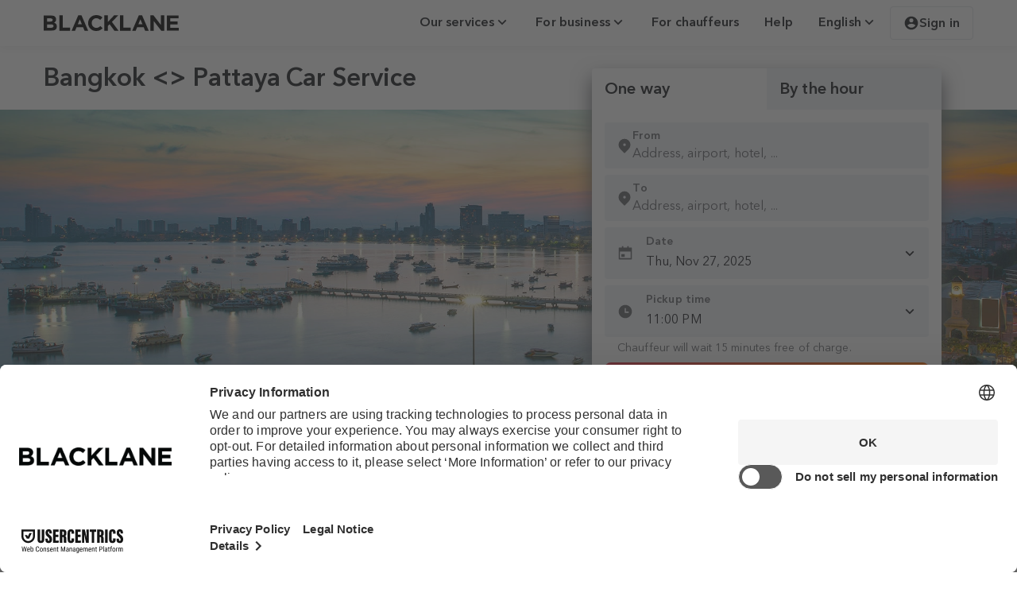

--- FILE ---
content_type: text/html; charset=utf-8
request_url: https://www.blacklane.com/en/long-distance-bangkok-pattaya/
body_size: 33450
content:
<!DOCTYPE html><html lang="en"><head><title data-next-head="">Car service between Bangkok and Pattaya</title><meta charSet="utf-8" data-next-head=""/><meta name="viewport" content="initial-scale=1.0, width=device-width" data-next-head=""/><meta name="description" content="Book a chauffeur-driven journey between Bangkok and Pattaya. Professional, private, door-to-door service. Travel in peace and comfort." data-next-head=""/><meta name="apple-itunes-app" content="app-id=524123600" data-next-head=""/><meta name="google-play-app" content="app-id=com.blacklane.passenger" data-next-head=""/><meta name="msApplication-ID" content="82a23635-5bd9-df11-a844-00237de2db9e" data-next-head=""/><meta name="msApplication-PackageFamilyName" content="facebook_9wzdncrfhv5g" data-next-head=""/><link rel="apple-touch-icon" href="https://images.ctfassets.net/ov8o7v78mnye/5osRyoFeOONRncGeANeMU9/084cbc13c36c081ba6885174cda0ccba/App_icon_App_button.png" data-next-head=""/><link rel="android-touch-icon" href="https://images.ctfassets.net/ov8o7v78mnye/5osRyoFeOONRncGeANeMU9/084cbc13c36c081ba6885174cda0ccba/App_icon_App_button.png" data-next-head=""/><link rel="windows-touch-icon" href="https://images.ctfassets.net/ov8o7v78mnye/5osRyoFeOONRncGeANeMU9/084cbc13c36c081ba6885174cda0ccba/App_icon_App_button.png" data-next-head=""/><link rel="canonical" href="https://www.blacklane.com/en/long-distance-bangkok-pattaya/" data-next-head=""/><link rel="alternate" hrefLang="x-default" href="https://www.blacklane.com/en/long-distance-bangkok-pattaya/" data-next-head=""/><link rel="alternate" hrefLang="en" href="https://www.blacklane.com/en/long-distance-bangkok-pattaya/" data-next-head=""/><link rel="apple-touch-icon" sizes="180x180" href="https://static.blacklane.com/seo/_next/static/images/apple-touch-icon-2abab8d008e30f08aee704c017b0e3d3.png" data-next-head=""/><link rel="mask-icon" href="[data-uri]" color="#FF4C00" data-next-head=""/><meta name="msapplication-TileColor" content="#FF4C00" data-next-head=""/><meta name="msapplication-config" content="{&quot;browserconfig&quot;:{&quot;msapplication&quot;:[{&quot;tile&quot;:[{&quot;square150x150logo&quot;:[{&quot;$&quot;:{&quot;src&quot;:&quot;/static/mstile-150x150.png&quot;}}],&quot;square310x310logo&quot;:[{&quot;$&quot;:{&quot;src&quot;:&quot;/static/mstile-310x310.png&quot;}}],&quot;TileColor&quot;:[&quot;#ffffff&quot;]}]}]}}" data-next-head=""/><meta name="theme-color" content="#fff" data-next-head=""/><link rel="icon" type="image/png" sizes="32x32" href="[data-uri]" data-next-head=""/><link rel="icon" type="image/png" sizes="16x16" href="[data-uri]" data-next-head=""/><link rel="shortcut icon" href="https://static.blacklane.com/seo/_next/static/images/favicon-a15a5cc9cd7ac293c6ecee206a19b341.ico" data-next-head=""/><link rel="manifest" href="/manifest.json" data-next-head=""/><link rel="preload" href="https://static.blacklane.com/public/fonts/AvenirNextLTPro-Regular.woff2" as="font" type="font/woff2" crossorigin="anonymous"/><link rel="preload" href="https://static.blacklane.com/public/fonts/AvenirNextLTPro-Demi.woff2" as="font" type="font/woff2" crossorigin="anonymous"/><script id="enhanced-consent-mode" data-cookieconsent="ignore">
                (function () {
                  window.dataLayer = window.dataLayer || [];
                  window.uetq = window.uetq || [];
                  
                  function gtag() {
                    dataLayer.push(arguments);
                  }
                  
                  // Helper: read gcm values from localStorage > ucData
                  function getGCMValue(key) {
                    try {
                      const raw = localStorage.getItem('ucData');
                      if (!raw) return null;
                      const parsed = JSON.parse(raw);
                      const gcm = parsed?.gcm;
                      if (!gcm || typeof gcm[key] === 'undefined') return null;
                      const val = gcm[key];
                      return val === 'granted' || val === true ? 'granted' : 'denied';
                    } catch (e) {
                      return null;
                    }
                  }
                  
                  // Dynamic values from ucData or fallback
                  const ad_storage = getGCMValue('adStorage');
                  const ad_user_data = getGCMValue('adUserData');
                  const ad_personalization = getGCMValue('adPersonalization');
                  const analytics_storage = getGCMValue('analyticsStorage');
                  
                  // Apply US-specific default
                  gtag('consent', 'default', {
                    ad_storage: ad_storage || 'granted',
                    ad_user_data: ad_user_data || 'granted',
                    ad_personalization: ad_personalization || 'granted',
                    analytics_storage: analytics_storage || 'granted',
                    region: 'US',
                    wait_for_update: 2000
                  });
                  
                  // Apply global fallback (non-US)
                  gtag('consent', 'default', {
                    ad_storage: ad_storage || 'denied',
                    ad_user_data: ad_user_data || 'denied',
                    ad_personalization: ad_personalization || 'denied',
                    analytics_storage: analytics_storage || 'denied',
                    wait_for_update: 2000
                  });
                  
                  // Microsoft Ads Consent (based on same ad_storage value)
                  window.uetq.push('consent', 'default', {
                    ad_storage: ad_storage || 'denied'
                  });
                  
                  // Set additional gtag configurations
                  gtag('set', 'ads_data_redaction', true);
                  gtag('set', 'url_passthrough', true);
                })();
              </script><script>
              window.addEventListener('bl_uc_init', () => {
                window.isUsercentricsInitialized = true
              })
            </script><link data-next-font="" rel="preconnect" href="/" crossorigin="anonymous"/><link rel="preload" href="https://static.blacklane.com/seo/_next/static/css/c2fac8e0c7a08993.css" as="style"/><link rel="stylesheet" href="https://static.blacklane.com/seo/_next/static/css/c2fac8e0c7a08993.css" data-n-g=""/><link rel="preload" href="https://static.blacklane.com/seo/_next/static/css/c97fa2f27af16092.css" as="style"/><link rel="stylesheet" href="https://static.blacklane.com/seo/_next/static/css/c97fa2f27af16092.css" data-n-p=""/><link rel="preload" href="https://static.blacklane.com/seo/_next/static/css/b66afcdfda6a3733.css" as="style"/><link rel="stylesheet" href="https://static.blacklane.com/seo/_next/static/css/b66afcdfda6a3733.css" data-n-p=""/><link rel="preload" href="https://static.blacklane.com/seo/_next/static/css/857a2e3aa57b40f1.css" as="style"/><link rel="stylesheet" href="https://static.blacklane.com/seo/_next/static/css/857a2e3aa57b40f1.css" data-n-p=""/><noscript data-n-css=""></noscript><script defer="" nomodule="" src="https://static.blacklane.com/seo/_next/static/chunks/polyfills-42372ed130431b0a.js"></script><script id="usercentrics-cmp" src="https://web.cmp.usercentrics.eu/ui/loader.js" data-ruleset-id="D0JUImDXZ8MBNi" defer="" data-nscript="beforeInteractive"></script><script src="https://static.blacklane.com/seo/_next/static/chunks/webpack-88c67a948743e119.js" defer=""></script><script src="https://static.blacklane.com/seo/_next/static/chunks/framework-f00fddb9800f9292.js" defer=""></script><script src="https://static.blacklane.com/seo/_next/static/chunks/main-3714bfe9f68db450.js" defer=""></script><script src="https://static.blacklane.com/seo/_next/static/chunks/pages/_app-3a4135dc2fa483cb.js" defer=""></script><script src="https://static.blacklane.com/seo/_next/static/chunks/070fd1b5-3319c8eb1c4d4113.js" defer=""></script><script src="https://static.blacklane.com/seo/_next/static/chunks/2351-c2a85f6f2ad7935d.js" defer=""></script><script src="https://static.blacklane.com/seo/_next/static/chunks/6695-d56918a74ea32078.js" defer=""></script><script src="https://static.blacklane.com/seo/_next/static/chunks/7514-14f6ed5224b8ae63.js" defer=""></script><script src="https://static.blacklane.com/seo/_next/static/chunks/2863-3b83adf27e85b88d.js" defer=""></script><script src="https://static.blacklane.com/seo/_next/static/chunks/8668-9e59e2a4c9f8f0a1.js" defer=""></script><script src="https://static.blacklane.com/seo/_next/static/chunks/730-9b95820d2de9daad.js" defer=""></script><script src="https://static.blacklane.com/seo/_next/static/chunks/5469-6008a0d4e5272e66.js" defer=""></script><script src="https://static.blacklane.com/seo/_next/static/chunks/1515-89b3aa418b986e8c.js" defer=""></script><script src="https://static.blacklane.com/seo/_next/static/chunks/pages/%5B%5B...path%5D%5D-575ddaa690e10897.js" defer=""></script><script src="https://static.blacklane.com/seo/_next/static/web-static.8a27a00/_buildManifest.js" defer=""></script><script src="https://static.blacklane.com/seo/_next/static/web-static.8a27a00/_ssgManifest.js" defer=""></script></head><body><div id="__next"><div class="Toast_container__pxhw6" data-visible="false" data-testid="toast" role="presentation" aria-live="polite" aria-atomic="true"><div data-testid="content" class="Toast_content__VacxS"></div><button class="Toast_closeButton__vpY5p" aria-label="close"><svg aria-hidden="true" class="remixicon-icon " width="24" height="24" fill="currentColor" viewBox="0 0 24 24"><path d="M12 10.586l4.95-4.95 1.414 1.414-4.95 4.95 4.95 4.95-1.414 1.414-4.95-4.95-4.95 4.95-1.414-1.414 4.95-4.95-4.95-4.95L7.05 5.636z"></path></svg></button></div><div class="BannerContainer_container__ORcX3"></div><div class="Layout_root__gL_Jg"><header><section class="container_container__Hg69a Header_container__Go7uh"><a class="blacklane-logo_blacklaneLogoLink__Beb6w" href="/en/"><img class="blacklane-logo_blacklaneLogo__IhtQX" src="[data-uri]" alt="Blacklane Logo"/><span class="sr-only" lang="en">Blacklane: Upgrade Your Travels</span></a><div id="header-middle-content" class="Header_middleContent__zCX55"></div><div class="Header_menu__pn9RF"><button role="menuitem" href="#" id="radix-:R67idm:" aria-haspopup="menu" aria-expanded="false" data-state="closed" tabindex="0" class="Button_button__ad2qX Button_variant-tertiary__r70m2 Button_size-small__64FmR" type="button"><span class="Button_text__1T_Xq" data-testid="text"><div class="HeaderDropdown_headerDropdownButton__Uv45o">Our services<svg role="img" aria-label="Icon/angle-down" class="remixicon-icon Icon_linkDefault__C_4QD" width="20px" height="20px" fill="currentColor" viewBox="0 0 24 24"><path d="M12 13.172l4.95-4.95 1.414 1.414L12 16 5.636 9.636 7.05 8.222z"></path></svg></div></span></button><button role="menuitem" href="#" id="radix-:Ra7idm:" aria-haspopup="menu" aria-expanded="false" data-state="closed" tabindex="0" class="Button_button__ad2qX Button_variant-tertiary__r70m2 Button_size-small__64FmR" type="button"><span class="Button_text__1T_Xq" data-testid="text"><div class="HeaderDropdown_headerDropdownButton__Uv45o">For business<svg role="img" aria-label="Icon/angle-down" class="remixicon-icon Icon_linkDefault__C_4QD" width="20px" height="20px" fill="currentColor" viewBox="0 0 24 24"><path d="M12 13.172l4.95-4.95 1.414 1.414L12 16 5.636 9.636 7.05 8.222z"></path></svg></div></span></button><a type="link" role="menuitem" href="/en/partners/" target="_self" rel="noreferrer" class="Button_link__0vfLB Header_menuLink__7qf1_"><span class="Button_linkContent__Wcz2d">For chauffeurs</span></a><a type="link" role="menuitem" href="/en/help/" target="_self" rel="noreferrer" class="Button_link__0vfLB Header_menuLink__7qf1_"><span class="Button_linkContent__Wcz2d">Help</span></a><button role="menuitem" href="#" id="radix-:Rfidm:" aria-haspopup="menu" aria-expanded="false" data-state="closed" tabindex="0" class="Button_button__ad2qX Button_variant-tertiary__r70m2 Button_size-small__64FmR" type="button"><span class="Button_text__1T_Xq" data-testid="text"><div class="HeaderDropdown_headerDropdownButton__Uv45o">English<svg role="img" aria-label="Icon/angle-down" class="remixicon-icon Icon_linkDefault__C_4QD" width="20px" height="20px" fill="currentColor" viewBox="0 0 24 24"><path d="M12 13.172l4.95-4.95 1.414 1.414L12 16 5.636 9.636 7.05 8.222z"></path></svg></div></span></button><button data-test="signin-button" class="UserDropdown_headerButton__PUIcj"><svg role="img" aria-label="Icon/account" class="remixicon-icon Icon_linkDefault__C_4QD" width="20px" height="20px" fill="currentColor" viewBox="0 0 24 24"><path d="M12 2c5.52 0 10 4.48 10 10s-4.48 10-10 10S2 17.52 2 12 6.48 2 12 2zM6.023 15.416C7.491 17.606 9.695 19 12.16 19c2.464 0 4.669-1.393 6.136-3.584A8.968 8.968 0 0 0 12.16 13a8.968 8.968 0 0 0-6.137 2.416zM12 11a3 3 0 1 0 0-6 3 3 0 0 0 0 6z"></path></svg>Sign in</button></div></section></header><main role="main"><div class="hero_hero__LZxo9" id="5zqz8qw0r13hcg4axnmpdf"><section class="container_container__Hg69a hero_contentContainer__6Htpl"><h1 class="hero_heading__a_34_ h3"> Bangkok &lt;&gt; Pattaya Car Service</h1></section><div class="full-size-background_fullSizeImageContainer__Pnghu hero_fullSizeBackgroundContainer__ZklgX" style="--desktop-aspect-ratio:3.7"><picture><source srcSet="//images.ctfassets.net/ov8o7v78mnye/2Wtl7bDIUMc20ucamqyqaA/97c96833ad9f68abc14ea29267cb248e/pattaya-header.jpg?w=600&amp;h=350&amp;fit=fill&amp;f=center&amp;q=95&amp;fm=webp" media="(max-width: 480px)" type="image/webp"/><source srcSet="//images.ctfassets.net/ov8o7v78mnye/2Wtl7bDIUMc20ucamqyqaA/97c96833ad9f68abc14ea29267cb248e/pattaya-header.jpg?w=768&amp;h=370&amp;fit=fill&amp;f=center&amp;q=95&amp;fm=webp" media="(max-width: 768px)" type="image/webp"/><source srcSet="//images.ctfassets.net/ov8o7v78mnye/2Wtl7bDIUMc20ucamqyqaA/97c96833ad9f68abc14ea29267cb248e/pattaya-header.jpg?fit=fill&amp;q=95&amp;fm=webp" media="(max-width: 1024px)" type="image/webp"/><source srcSet="//images.ctfassets.net/ov8o7v78mnye/2Wtl7bDIUMc20ucamqyqaA/97c96833ad9f68abc14ea29267cb248e/pattaya-header.jpg?fit=fill&amp;q=95&amp;fm=webp" media="(max-width: 1980px)" type="image/webp"/><source srcSet="//images.ctfassets.net/ov8o7v78mnye/2Wtl7bDIUMc20ucamqyqaA/97c96833ad9f68abc14ea29267cb248e/pattaya-header.jpg?fit=fill&amp;q=95&amp;fm=webp" media="(min-width: 1980px)" type="image/webp"/><img class="full-size-background_fullSizeImage__Q98GM heroImage hero_fullSizeBackground__24Iyg" loading="eager" src="//images.ctfassets.net/ov8o7v78mnye/2Wtl7bDIUMc20ucamqyqaA/97c96833ad9f68abc14ea29267cb248e/pattaya-header.jpg?fit=fill&amp;q=95&amp;fm=webp" alt="A beautiful sunset over the Pattaya skyline."/></picture></div><div class="hero_bookingWidgetContainer__4f6d8"><div id="bookingWidget" data-testid="booking-widget" data-rwt-vertical="false" class="rwt__tabs bookingWidget_bookingWidgetContainer__k3Ady"><div role="tablist" aria-orientation="" class="rwt__tablist bookingWidget_bookingWidgetTabs__cnn2i"><button data-testid="booking-widget-tab" data-tracking="transferTab" id="transferTab-tab" selection="[object Object]" role="tab" aria-selected="true" aria-controls="transferTab" tabindex="0" class="rwt__tab bookingWidget_bookingWidgetTab__1C5mN">One way</button><button data-testid="booking-widget-tab" data-tracking="hourlyTab" id="hourlyTab-tab" selection="[object Object]" role="tab" aria-selected="false" aria-controls="hourlyTab" tabindex="-1" class="rwt__tab bookingWidget_bookingWidgetTab__1C5mN bookingWidget_bookingWidgetTabUnselected__009_q">By the hour</button></div><div selection="[object Object]" id="transferTab" role="tabpanel" aria-expanded="true" aria-hidden="false" aria-labelledby="transferTab-tab" class="rwt__tabpanel "><form autoComplete="off" class="bookingWidget_bookingWidgetForm__JXySe" role="search" id="transferForm" data-testid="transfer-form" data-tracking="transferForm"><div class="bookingWidget_bookingWidgetInputContainer__RfOGC" data-testid="transfer-pickup-input"><style data-emotion="css b62m3t-container">.css-b62m3t-container{position:relative;box-sizing:border-box;}</style><div class="css-b62m3t-container" id="fromTransfer"><style data-emotion="css 7pg0cj-a11yText">.css-7pg0cj-a11yText{z-index:9999;border:0;clip:rect(1px, 1px, 1px, 1px);height:1px;width:1px;position:absolute;overflow:hidden;padding:0;white-space:nowrap;}</style><span id="react-select-239-live-region" class="css-7pg0cj-a11yText"></span><span aria-live="polite" aria-atomic="false" aria-relevant="additions text" role="log" class="css-7pg0cj-a11yText"></span><div class="Control_control__541CZ"><div class="Control_iconWrapper__xDPUs"><svg class="remixicon-icon SelectAddress_addressIcon__redJx" aria-label="icon/location" width="20" height="20" fill="#181a1f" viewBox="0 0 24 24"><path d="M18.364 17.364L12 23.728l-6.364-6.364a9 9 0 1 1 12.728 0zM12 13a2 2 0 1 0 0-4 2 2 0 0 0 0 4z"></path></svg></div><div class="Control_valueWrapper__lQxbD"><span class="Typography_FootnoteBoldResponsive__227Lf Typography_defaultTypographyColor__YZJty Control_label__e9feu">From</span><div class="Control_children__CH3DO"><style data-emotion="css 8akrpk">.css-8akrpk{-webkit-align-items:center;-webkit-box-align:center;-ms-flex-align:center;align-items:center;display:grid;-webkit-flex:1;-ms-flex:1;flex:1;-webkit-box-flex-wrap:wrap;-webkit-flex-wrap:wrap;-ms-flex-wrap:wrap;flex-wrap:wrap;-webkit-overflow-scrolling:touch;position:relative;overflow:hidden;padding:0;box-sizing:border-box;}</style><div class="ValueContainer_valueContainer__TDJTB css-8akrpk"><div class="ValueContainer_value__qhT9d" data-testid="select-value-container"><style data-emotion="css zab7kb-placeholder">.css-zab7kb-placeholder{grid-area:1/1/2/3;color:#64666b;margin-left:2px;margin-right:2px;box-sizing:border-box;position:absolute;margin:0;z-index:0;}</style><div class="css-zab7kb-placeholder" id="react-select-239-placeholder">Address, airport, hotel, ...</div><style data-emotion="css 1tnqcp4">.css-1tnqcp4{visibility:visible;-webkit-flex:1 1 auto;-ms-flex:1 1 auto;flex:1 1 auto;display:-webkit-box;display:-webkit-flex;display:-ms-flexbox;display:flex;grid-area:1/1/2/3;grid-template-columns:0 min-content;margin:0;padding-bottom:2px;padding-top:2px;color:hsl(0, 0%, 20%);box-sizing:border-box;padding:0;}.css-1tnqcp4:after{content:attr(data-value) " ";visibility:hidden;white-space:pre;grid-area:1/2;font:inherit;min-width:2px;border:0;margin:0;outline:0;padding:0;}</style><div class="css-1tnqcp4" data-value=""><input class="" style="label:input;color:inherit;background:0;opacity:1;width:100%;grid-area:1 / 2;font:inherit;min-width:2px;border:0;margin:0;outline:0;padding:0" autoCapitalize="none" autoComplete="off" autoCorrect="off" id="react-select-239-input" spellcheck="false" tabindex="0" type="text" aria-autocomplete="list" aria-expanded="false" aria-haspopup="true" aria-label="From" role="combobox" aria-activedescendant="" aria-describedby="react-select-239-placeholder" value=""/></div></div></div><style data-emotion="css 5k08t0">.css-5k08t0{-webkit-align-items:center;-webkit-box-align:center;-ms-flex-align:center;align-items:center;-webkit-align-self:stretch;-ms-flex-item-align:stretch;align-self:stretch;display:-webkit-box;display:-webkit-flex;display:-ms-flexbox;display:flex;-webkit-flex-shrink:0;-ms-flex-negative:0;flex-shrink:0;box-sizing:border-box;gap:16px;}</style><div class="css-5k08t0"></div></div></div></div><input name="pickup" type="hidden" value=""/></div></div><div class="bookingWidget_bookingWidgetInputContainer__RfOGC" data-testid="transfer-dropoff-input"><style data-emotion="css b62m3t-container">.css-b62m3t-container{position:relative;box-sizing:border-box;}</style><div class="css-b62m3t-container" id="toTransfer"><style data-emotion="css 7pg0cj-a11yText">.css-7pg0cj-a11yText{z-index:9999;border:0;clip:rect(1px, 1px, 1px, 1px);height:1px;width:1px;position:absolute;overflow:hidden;padding:0;white-space:nowrap;}</style><span id="react-select-240-live-region" class="css-7pg0cj-a11yText"></span><span aria-live="polite" aria-atomic="false" aria-relevant="additions text" role="log" class="css-7pg0cj-a11yText"></span><div class="Control_control__541CZ"><div class="Control_iconWrapper__xDPUs"><svg class="remixicon-icon SelectAddress_addressIcon__redJx" aria-label="icon/location" width="20" height="20" fill="#181a1f" viewBox="0 0 24 24"><path d="M18.364 17.364L12 23.728l-6.364-6.364a9 9 0 1 1 12.728 0zM12 13a2 2 0 1 0 0-4 2 2 0 0 0 0 4z"></path></svg></div><div class="Control_valueWrapper__lQxbD"><span class="Typography_FootnoteBoldResponsive__227Lf Typography_defaultTypographyColor__YZJty Control_label__e9feu">To</span><div class="Control_children__CH3DO"><style data-emotion="css 8akrpk">.css-8akrpk{-webkit-align-items:center;-webkit-box-align:center;-ms-flex-align:center;align-items:center;display:grid;-webkit-flex:1;-ms-flex:1;flex:1;-webkit-box-flex-wrap:wrap;-webkit-flex-wrap:wrap;-ms-flex-wrap:wrap;flex-wrap:wrap;-webkit-overflow-scrolling:touch;position:relative;overflow:hidden;padding:0;box-sizing:border-box;}</style><div class="ValueContainer_valueContainer__TDJTB css-8akrpk"><div class="ValueContainer_value__qhT9d" data-testid="select-value-container"><style data-emotion="css zab7kb-placeholder">.css-zab7kb-placeholder{grid-area:1/1/2/3;color:#64666b;margin-left:2px;margin-right:2px;box-sizing:border-box;position:absolute;margin:0;z-index:0;}</style><div class="css-zab7kb-placeholder" id="react-select-240-placeholder">Address, airport, hotel, ...</div><style data-emotion="css 1tnqcp4">.css-1tnqcp4{visibility:visible;-webkit-flex:1 1 auto;-ms-flex:1 1 auto;flex:1 1 auto;display:-webkit-box;display:-webkit-flex;display:-ms-flexbox;display:flex;grid-area:1/1/2/3;grid-template-columns:0 min-content;margin:0;padding-bottom:2px;padding-top:2px;color:hsl(0, 0%, 20%);box-sizing:border-box;padding:0;}.css-1tnqcp4:after{content:attr(data-value) " ";visibility:hidden;white-space:pre;grid-area:1/2;font:inherit;min-width:2px;border:0;margin:0;outline:0;padding:0;}</style><div class="css-1tnqcp4" data-value=""><input class="" style="label:input;color:inherit;background:0;opacity:1;width:100%;grid-area:1 / 2;font:inherit;min-width:2px;border:0;margin:0;outline:0;padding:0" autoCapitalize="none" autoComplete="off" autoCorrect="off" id="react-select-240-input" spellcheck="false" tabindex="0" type="text" aria-autocomplete="list" aria-expanded="false" aria-haspopup="true" aria-label="To" role="combobox" aria-activedescendant="" aria-describedby="react-select-240-placeholder" value=""/></div></div></div><style data-emotion="css 5k08t0">.css-5k08t0{-webkit-align-items:center;-webkit-box-align:center;-ms-flex-align:center;align-items:center;-webkit-align-self:stretch;-ms-flex-item-align:stretch;align-self:stretch;display:-webkit-box;display:-webkit-flex;display:-ms-flexbox;display:flex;-webkit-flex-shrink:0;-ms-flex-negative:0;flex-shrink:0;box-sizing:border-box;gap:16px;}</style><div class="css-5k08t0"></div></div></div></div><input name="dropoff" type="hidden" value=""/></div></div><div data-tracking="date" class="Datepicker_datepickerContainer__zh4Pb bookingWidget_bookingWidgetInputContainer__RfOGC"><div><div class="input_container__9UNLh" id="bNppk-ybdy-input-container"><div class="input_labelAndInput__9dT1R"><input readonly="" autoComplete="off" class="input_input__QcTuu input_trailingIconInput__Enuhr" id="bNppk-ybdy-input" name="no-data" type="text" data-tracking="dateSelectedValue" data-testid="date-picker-input" placeholder="Please select a date" aria-label="Please select a pickup date" value="Thu, Nov 27, 2025"/><label for="bNppk-ybdy-input" class="input_inputLabel__QLE6o input_trailingIconLabel__yHCwx">Date</label><span class="input_trailingIconSpan__3Clzw input_iconSpan__xRyHI"><svg role="img" aria-label="Icon/calendar" class="remixicon-icon Icon_default__HbjGO" width="20px" height="20px" fill="currentColor" viewBox="0 0 24 24"><path d="M17 3h4a1 1 0 0 1 1 1v16a1 1 0 0 1-1 1H3a1 1 0 0 1-1-1V4a1 1 0 0 1 1-1h4V1h2v2h6V1h2v2zM4 9v10h16V9H4zm2 4h5v4H6v-4z"></path></svg></span><span class="input_iconRight__Md6_P input_iconSpan__xRyHI"><svg role="img" aria-label="Icon/angle-down" class="remixicon-icon Icon_linkDefault__C_4QD" width="20px" height="20px" fill="currentColor" viewBox="0 0 24 24"><path d="M12 13.172l4.95-4.95 1.414 1.414L12 16 5.636 9.636 7.05 8.222z"></path></svg></span></div></div></div><input autoComplete="off" readonly="" aria-hidden="true" name="at_date" type="date" style="display:none" hidden="" value="2025-11-27"/></div><div class="input_container__9UNLh bookingWidget_bookingWidgetInputContainer__RfOGC"><div class="input_labelAndInput__9dT1R"><label class="input_inputLabel__QLE6o input_trailingIconLabel__yHCwx Timepicker_mobileHide__LlaZk">Time</label><span class="input_iconSpan__xRyHI input_trailingIconSpan__3Clzw"><svg role="img" aria-label="Icon/time" class="remixicon-icon Icon_default__HbjGO" width="20px" height="20px" fill="currentColor" viewBox="0 0 24 24"><path d="M12 22C6.477 22 2 17.523 2 12S6.477 2 12 2s10 4.477 10 10-4.477 10-10 10zm1-10V7h-2v7h6v-2h-4z"></path></svg></span><div class="Timepicker_desktopHide__hvQ_c"><label id="timeTransfer-label" for="timeTransfer" class="input_trailingIconLabel__yHCwx input_inputLabel__QLE6o">Time</label><input autoComplete="off" data-tracking="timeTransfer" name="at_time" type="time" id="timeTransfer" class="input_input__QcTuu input_trailingIconInput__Enuhr Timepicker_mobile__rIuTa" value="22:35"/></div><div class="input_input__QcTuu input_trailingIconInput__Enuhr Timepicker_desktop__VSYok"><select id="timeTransfer.mobile" aria-label="Hour" autoComplete="off" class="Timepicker_dropdown__wAmi5" data-tracking="timeHourSelect"><option value="0">00</option><option value="1">01</option><option value="2">02</option><option value="3">03</option><option value="4">04</option><option value="5">05</option><option value="6">06</option><option value="7">07</option><option value="8">08</option><option value="9">09</option><option value="10">10</option><option value="11">11</option><option value="12">12</option><option value="13">13</option><option value="14">14</option><option value="15">15</option><option value="16">16</option><option value="17">17</option><option value="18">18</option><option value="19">19</option><option value="20">20</option><option value="21">21</option><option value="22" selected="">22</option><option value="23">23</option></select><p class="Timepicker_dropdownDivider__rqrWl subtitle">:</p><select aria-label="Minute" autoComplete="off" class="Timepicker_dropdown__wAmi5" data-tracking="timeMinuteSelect"><option value="0">00</option><option value="5">05</option><option value="10">10</option><option value="15">15</option><option value="20">20</option><option value="25">25</option><option value="30">30</option><option value="35" selected="">35</option><option value="40">40</option><option value="45">45</option><option value="50">50</option><option value="55">55</option></select></div></div><small class="Timepicker_hintText__eyXvK">Chauffeur will wait 15 minutes free of charge.</small></div><button data-tracking="submitButtonTransfer" data-testid="button-submit-transfer" class="Button_button__ad2qX Button_variant-primary__wWjS1 Button_size-large__ZY4rH bookingWidget_searchButton__YL5cI" tabindex="0" type="submit"><span class="Button_text__1T_Xq" data-testid="text">Search</span></button></form></div><div selection="[object Object]" id="hourlyTab" role="tabpanel" aria-expanded="false" aria-hidden="true" aria-labelledby="hourlyTab-tab" hidden="" class="rwt__tabpanel "><form autoComplete="off" class="bookingWidget_bookingWidgetForm__JXySe" role="search" id="hourlyForm" data-testid="hourly-form" data-tracking="hourlyForm"><div class="bookingWidget_bookingWidgetInputContainer__RfOGC" data-testid="hourly-pickup-input"><style data-emotion="css b62m3t-container">.css-b62m3t-container{position:relative;box-sizing:border-box;}</style><div class="css-b62m3t-container" id="fromHourly"><style data-emotion="css 7pg0cj-a11yText">.css-7pg0cj-a11yText{z-index:9999;border:0;clip:rect(1px, 1px, 1px, 1px);height:1px;width:1px;position:absolute;overflow:hidden;padding:0;white-space:nowrap;}</style><span id="react-select-241-live-region" class="css-7pg0cj-a11yText"></span><span aria-live="polite" aria-atomic="false" aria-relevant="additions text" role="log" class="css-7pg0cj-a11yText"></span><div class="Control_control__541CZ"><div class="Control_iconWrapper__xDPUs"><svg class="remixicon-icon SelectAddress_addressIcon__redJx" aria-label="icon/location" width="20" height="20" fill="#181a1f" viewBox="0 0 24 24"><path d="M18.364 17.364L12 23.728l-6.364-6.364a9 9 0 1 1 12.728 0zM12 13a2 2 0 1 0 0-4 2 2 0 0 0 0 4z"></path></svg></div><div class="Control_valueWrapper__lQxbD"><span class="Typography_FootnoteBoldResponsive__227Lf Typography_defaultTypographyColor__YZJty Control_label__e9feu">From</span><div class="Control_children__CH3DO"><style data-emotion="css 8akrpk">.css-8akrpk{-webkit-align-items:center;-webkit-box-align:center;-ms-flex-align:center;align-items:center;display:grid;-webkit-flex:1;-ms-flex:1;flex:1;-webkit-box-flex-wrap:wrap;-webkit-flex-wrap:wrap;-ms-flex-wrap:wrap;flex-wrap:wrap;-webkit-overflow-scrolling:touch;position:relative;overflow:hidden;padding:0;box-sizing:border-box;}</style><div class="ValueContainer_valueContainer__TDJTB css-8akrpk"><div class="ValueContainer_value__qhT9d" data-testid="select-value-container"><style data-emotion="css zab7kb-placeholder">.css-zab7kb-placeholder{grid-area:1/1/2/3;color:#64666b;margin-left:2px;margin-right:2px;box-sizing:border-box;position:absolute;margin:0;z-index:0;}</style><div class="css-zab7kb-placeholder" id="react-select-241-placeholder">Address, airport, hotel, ...</div><style data-emotion="css 1tnqcp4">.css-1tnqcp4{visibility:visible;-webkit-flex:1 1 auto;-ms-flex:1 1 auto;flex:1 1 auto;display:-webkit-box;display:-webkit-flex;display:-ms-flexbox;display:flex;grid-area:1/1/2/3;grid-template-columns:0 min-content;margin:0;padding-bottom:2px;padding-top:2px;color:hsl(0, 0%, 20%);box-sizing:border-box;padding:0;}.css-1tnqcp4:after{content:attr(data-value) " ";visibility:hidden;white-space:pre;grid-area:1/2;font:inherit;min-width:2px;border:0;margin:0;outline:0;padding:0;}</style><div class="css-1tnqcp4" data-value=""><input class="" style="label:input;color:inherit;background:0;opacity:1;width:100%;grid-area:1 / 2;font:inherit;min-width:2px;border:0;margin:0;outline:0;padding:0" autoCapitalize="none" autoComplete="off" autoCorrect="off" id="react-select-241-input" spellcheck="false" tabindex="0" type="text" aria-autocomplete="list" aria-expanded="false" aria-haspopup="true" aria-label="From" role="combobox" aria-activedescendant="" aria-describedby="react-select-241-placeholder" value=""/></div></div></div><style data-emotion="css 5k08t0">.css-5k08t0{-webkit-align-items:center;-webkit-box-align:center;-ms-flex-align:center;align-items:center;-webkit-align-self:stretch;-ms-flex-item-align:stretch;align-self:stretch;display:-webkit-box;display:-webkit-flex;display:-ms-flexbox;display:flex;-webkit-flex-shrink:0;-ms-flex-negative:0;flex-shrink:0;box-sizing:border-box;gap:16px;}</style><div class="css-5k08t0"></div></div></div></div><input name="pickup" type="hidden" value=""/></div></div><div class="bookingWidget_bookingWidgetInputContainer__RfOGC" data-testid="duration"><style data-emotion="css b62m3t-container">.css-b62m3t-container{position:relative;box-sizing:border-box;}</style><div class="css-b62m3t-container" id="duration"><style data-emotion="css 7pg0cj-a11yText">.css-7pg0cj-a11yText{z-index:9999;border:0;clip:rect(1px, 1px, 1px, 1px);height:1px;width:1px;position:absolute;overflow:hidden;padding:0;white-space:nowrap;}</style><span id="react-select-242-live-region" class="css-7pg0cj-a11yText"></span><span aria-live="polite" aria-atomic="false" aria-relevant="additions text" role="log" class="css-7pg0cj-a11yText"></span><div class="Control_control__541CZ"><div class="Control_iconWrapper__xDPUs"><svg role="img" aria-label="Icon/timer" class="remixicon-icon Icon_default__HbjGO" width="20" height="20" fill="currentColor" viewBox="0 0 24 24"><path d="M12 2c5.52 0 10 4.48 10 10s-4.48 10-10 10S2 17.52 2 12 6.48 2 12 2zm3.536 5.05L10.586 12 12 13.414l4.95-4.95-1.414-1.414z"></path></svg></div><div class="Control_valueWrapper__lQxbD"><span class="Typography_FootnoteBoldResponsive__227Lf Typography_defaultTypographyColor__YZJty Control_label__e9feu">Duration</span><div class="Control_children__CH3DO"><style data-emotion="css 8akrpk">.css-8akrpk{-webkit-align-items:center;-webkit-box-align:center;-ms-flex-align:center;align-items:center;display:grid;-webkit-flex:1;-ms-flex:1;flex:1;-webkit-box-flex-wrap:wrap;-webkit-flex-wrap:wrap;-ms-flex-wrap:wrap;flex-wrap:wrap;-webkit-overflow-scrolling:touch;position:relative;overflow:hidden;padding:0;box-sizing:border-box;}</style><div class="ValueContainer_valueContainer__TDJTB css-8akrpk"><div class="ValueContainer_value__qhT9d" data-testid="select-value-container"><style data-emotion="css 1gu5kac-singleValue">.css-1gu5kac-singleValue{grid-area:1/1/2/3;max-width:100%;overflow:hidden;text-overflow:ellipsis;white-space:nowrap;color:inherit;margin-left:2px;margin-right:2px;box-sizing:border-box;margin:0;}</style><div class="css-1gu5kac-singleValue">2 hours</div><style data-emotion="css 1hac4vs-dummyInput">.css-1hac4vs-dummyInput{background:0;border:0;caret-color:transparent;font-size:inherit;grid-area:1/1/2/3;outline:0;padding:0;width:1px;color:transparent;left:-100px;opacity:0;position:relative;-webkit-transform:scale(.01);-moz-transform:scale(.01);-ms-transform:scale(.01);transform:scale(.01);}</style><input id="react-select-242-input" tabindex="0" inputMode="none" aria-autocomplete="list" aria-expanded="false" aria-haspopup="true" aria-label="Duration" role="combobox" aria-activedescendant="" aria-readonly="true" class="css-1hac4vs-dummyInput" value=""/></div></div><style data-emotion="css 1wy0on6">.css-1wy0on6{-webkit-align-items:center;-webkit-box-align:center;-ms-flex-align:center;align-items:center;-webkit-align-self:stretch;-ms-flex-item-align:stretch;align-self:stretch;display:-webkit-box;display:-webkit-flex;display:-ms-flexbox;display:flex;-webkit-flex-shrink:0;-ms-flex-negative:0;flex-shrink:0;box-sizing:border-box;}</style><div class="css-1wy0on6"><svg class="remixicon-icon DropdownIndicator_icon__k_cGR" width="20" height="20" fill="currentColor" viewBox="0 0 24 24"><path d="M12 13.172l4.95-4.95 1.414 1.414L12 16 5.636 9.636 7.05 8.222z"></path></svg></div></div></div></div><input name="duration" type="hidden" value="7200"/></div></div><div data-tracking="date" class="Datepicker_datepickerContainer__zh4Pb bookingWidget_bookingWidgetInputContainer__RfOGC"><div><div class="input_container__9UNLh" id="ovb0Wj0wuJ-input-container"><div class="input_labelAndInput__9dT1R"><input readonly="" autoComplete="off" class="input_input__QcTuu input_trailingIconInput__Enuhr" id="ovb0Wj0wuJ-input" name="no-data" type="text" data-tracking="dateSelectedValue" data-testid="date-picker-input" placeholder="Please select a date" aria-label="Please select a pickup date" value="Thu, Nov 27, 2025"/><label for="ovb0Wj0wuJ-input" class="input_inputLabel__QLE6o input_trailingIconLabel__yHCwx">Date</label><span class="input_trailingIconSpan__3Clzw input_iconSpan__xRyHI"><svg role="img" aria-label="Icon/calendar" class="remixicon-icon Icon_default__HbjGO" width="20px" height="20px" fill="currentColor" viewBox="0 0 24 24"><path d="M17 3h4a1 1 0 0 1 1 1v16a1 1 0 0 1-1 1H3a1 1 0 0 1-1-1V4a1 1 0 0 1 1-1h4V1h2v2h6V1h2v2zM4 9v10h16V9H4zm2 4h5v4H6v-4z"></path></svg></span><span class="input_iconRight__Md6_P input_iconSpan__xRyHI"><svg role="img" aria-label="Icon/angle-down" class="remixicon-icon Icon_linkDefault__C_4QD" width="20px" height="20px" fill="currentColor" viewBox="0 0 24 24"><path d="M12 13.172l4.95-4.95 1.414 1.414L12 16 5.636 9.636 7.05 8.222z"></path></svg></span></div></div></div><input autoComplete="off" readonly="" aria-hidden="true" name="at_date" type="date" style="display:none" hidden="" value="2025-11-27"/></div><div class="input_container__9UNLh bookingWidget_bookingWidgetInputContainer__RfOGC bookingWidget_hourlyTimeContainer__8jU9e"><div class="input_labelAndInput__9dT1R"><label class="input_inputLabel__QLE6o input_trailingIconLabel__yHCwx Timepicker_mobileHide__LlaZk">Time</label><span class="input_iconSpan__xRyHI input_trailingIconSpan__3Clzw"><svg role="img" aria-label="Icon/time" class="remixicon-icon Icon_default__HbjGO" width="20px" height="20px" fill="currentColor" viewBox="0 0 24 24"><path d="M12 22C6.477 22 2 17.523 2 12S6.477 2 12 2s10 4.477 10 10-4.477 10-10 10zm1-10V7h-2v7h6v-2h-4z"></path></svg></span><div class="Timepicker_desktopHide__hvQ_c"><label id="timeHourly-label" for="timeHourly" class="input_trailingIconLabel__yHCwx input_inputLabel__QLE6o">Time</label><input autoComplete="off" data-tracking="timeHourly" name="at_time" type="time" id="timeHourly" class="input_input__QcTuu input_trailingIconInput__Enuhr Timepicker_mobile__rIuTa" value="22:30"/></div><div class="input_input__QcTuu input_trailingIconInput__Enuhr Timepicker_desktop__VSYok"><select id="timeHourly.mobile" aria-label="Hour" autoComplete="off" class="Timepicker_dropdown__wAmi5" data-tracking="timeHourSelect"><option value="0">00</option><option value="1">01</option><option value="2">02</option><option value="3">03</option><option value="4">04</option><option value="5">05</option><option value="6">06</option><option value="7">07</option><option value="8">08</option><option value="9">09</option><option value="10">10</option><option value="11">11</option><option value="12">12</option><option value="13">13</option><option value="14">14</option><option value="15">15</option><option value="16">16</option><option value="17">17</option><option value="18">18</option><option value="19">19</option><option value="20">20</option><option value="21">21</option><option value="22" selected="">22</option><option value="23">23</option></select><p class="Timepicker_dropdownDivider__rqrWl subtitle">:</p><select aria-label="Minute" autoComplete="off" class="Timepicker_dropdown__wAmi5" data-tracking="timeMinuteSelect"><option value="0">00</option><option value="5">05</option><option value="10">10</option><option value="15">15</option><option value="20">20</option><option value="25">25</option><option value="30" selected="">30</option><option value="35">35</option><option value="40">40</option><option value="45">45</option><option value="50">50</option><option value="55">55</option></select></div></div></div><button data-tracking="submitButtonHourly" data-testid="button-submit-hourly" class="Button_button__ad2qX Button_variant-primary__wWjS1 Button_size-large__ZY4rH bookingWidget_searchButton__YL5cI" tabindex="0" type="submit"><span class="Button_text__1T_Xq" data-testid="text">Search</span></button></form></div></div></div></div><div class="PageSection_aggregatedBenefitsSections__8NGPC"><section class="container_container__Hg69a BenefitsSection_container__owJKI PageSection_aggregatedBenefitsSection__lzkIP" id="benefits"><div class="ScrollableSection_content__UhiEK BenefitsSection_benefits__UCRwf ScrollableSection_mobile__vcJ7l" style="--total:3" role="region" aria-roledescription="carousel" aria-label="USP showcase"><div id="benefits-usp" class="BenefitsSection_benefit__Se31_" role="group" aria-roledescription="USP" aria-label="USP 1 of 3"><div class="BenefitsSection_benefitHeader__0spkX"><img class="BenefitsSection_benefitIcon__ZrATR" src="//images.ctfassets.net/ov8o7v78mnye/4SMNIyTgOYAITd9Zo7WOZd/b71f05a63c501c797be2b239b15697c8/route.svg" alt="Two circular points connected by a line representing a route" aria-hidden="true"/><h3 class="BenefitsSection_benefitTitle__qAy0M">Door-to-door convenience</h3></div><p class="BenefitsSection_benefitContent__amhTp">Enjoy a smooth journey in a premium car with direct pick-up and drop-off. Skip queues, trains, and the hassle of multiple transfers.</p></div><div id="benefits-usp-1" class="BenefitsSection_benefit__Se31_" role="group" aria-roledescription="USP" aria-label="USP 2 of 3"><div class="BenefitsSection_benefitHeader__0spkX"><img class="BenefitsSection_benefitIcon__ZrATR" src="//images.ctfassets.net/ov8o7v78mnye/4y2m9cVwugmupaNRRwoE96/307891cc29551d7a67f8c5247aab2907/time-flexible.svg" alt="The outline of a clock, with an arrow moving clockwise to represent time passing." aria-hidden="true"/><h3 class="BenefitsSection_benefitTitle__qAy0M">Your schedule, your pace</h3></div><p class="BenefitsSection_benefitContent__amhTp">Depart when it suits you: no need to work around train, flight, or rental car times. Plus, free cancellation up until 1 hour before your ride.</p></div><div id="benefits-usp-2" class="BenefitsSection_benefit__Se31_" role="group" aria-roledescription="USP" aria-label="USP 3 of 3"><div class="BenefitsSection_benefitHeader__0spkX"><img class="BenefitsSection_benefitIcon__ZrATR" src="//images.ctfassets.net/ov8o7v78mnye/7v5saSTIqVDMYHtKDFbY8E/cb84b6b358535bd46596ae9116d87bef/headphone.svg" alt="Some over-ear headphones." aria-hidden="true"/><h3 class="BenefitsSection_benefitTitle__qAy0M">Stay productive or relax</h3></div><p class="BenefitsSection_benefitContent__amhTp">With Wi-Fi available in most cars, you can catch up on work, stream your favorite shows, or unwind in comfort while our chauffeur takes care of the road.</p></div></div><div class="ScrollableSection_indicators__6FCFX BenefitsSection_indicators__teIqu" role="tablist" aria-label="Select USP"><button aria-controls="benefits-usp" aria-label="USP 1" class="ScrollableSection_indicator__0bkZE" role="tab" aria-selected="false" tabindex="-1"></button><button aria-controls="benefits-usp-1" aria-label="USP 2" class="ScrollableSection_indicator__0bkZE" role="tab" aria-selected="false" tabindex="-1"></button><button aria-controls="benefits-usp-2" aria-label="USP 3" class="ScrollableSection_indicator__0bkZE" role="tab" aria-selected="false" tabindex="-1"></button></div></section></div><section id="1ye4fiohk02pfufmqjgiff" class="seoContainer_container__fPECk"><div class="seoContainer_seoWrapper__KDxax container_container__Hg69a"><div class="seoContainer_seoContainer__vo12E"><div class="seoContainer_imageSection__oP3pa"><picture><source media="(max-width: 767px)" srcSet="//images.ctfassets.net/ov8o7v78mnye/4DcqObNc48BosZfZTY96AL/5021605214862be0d00b1e869297a860/03_AT_L.jpg?w=500&amp;f=center&amp;q=90&amp;fm=webp" type="image/webp"/><source media="(max-width: 1279px)" srcSet="//images.ctfassets.net/ov8o7v78mnye/4DcqObNc48BosZfZTY96AL/5021605214862be0d00b1e869297a860/03_AT_L.jpg?w=768&amp;f=center&amp;q=85&amp;fm=webp" type="image/webp"/><source media="(min-width: 1280px)" srcSet="//images.ctfassets.net/ov8o7v78mnye/4DcqObNc48BosZfZTY96AL/5021605214862be0d00b1e869297a860/03_AT_L.jpg?w=1280&amp;f=center&amp;q=85&amp;fm=webp" type="image/webp"/><img alt="A man looks at his phone as his chauffeur carries luggage to a waiting vehicle." loading="lazy" class="scalableImage_scalableImage__FhdkZ " src="//images.ctfassets.net/ov8o7v78mnye/4DcqObNc48BosZfZTY96AL/5021605214862be0d00b1e869297a860/03_AT_L.jpg"/></picture></div><div class="seoContainer_textSection__yLSGI"><h2 class="seoContainer_title__q_EYb" id="the-safe-and-private-option-for-your-city-to-city-">The safe and private option for your city-to-city ride</h2><div class="seoContainer_description__uXwhg"><p class="Typography_BodyResponsive__IzojV Typography_defaultTypographyColor__YZJty StrToHtml_p__R1pJm" node="[object Object]">Book yourself a <a class="Typography_BodyResponsive__IzojV Typography_defaultTypographyColor__YZJty StrToHtml_link__pf_0Q" href="https://www.blacklane.com/en/car-service-bangkok/" target="_self" node="[object Object]">reliable Bangkok car service</a> for the journey down the coast to Pattaya. Pattaya is a truly beautiful part of Thailand, and a place in which you&#x27;ll want to make the most of every minute available. A premium Pattaya car service, booked in advance, takes care of your day-to-day transport, meaning you can maximize every moment in town. Blacklane is an industry leader in quality, meaning you&#x27;ll face the same high levels of professionalism and excellence whether you&#x27;re in Pittsburgh, Prague or Pattaya. Sit back, relax and let us take care of the minor details.</p></div></div></div></div></section><section id="71keymsbdl7iskzswiyvyn" class="seoContainer_container__fPECk"><div class="seoContainer_seoWrapper__KDxax container_container__Hg69a"><div class="seoContainer_seoContainer__vo12E"><div class="seoContainer_textSection__yLSGI"><h2 class="seoContainer_title__q_EYb" id="stressfree-from-start-to-finish">Stress‑free from start to finish</h2><div class="seoContainer_description__uXwhg"><p class="Typography_BodyResponsive__IzojV Typography_defaultTypographyColor__YZJty StrToHtml_p__R1pJm" node="[object Object]">Skip airports, train stations, and rental car counters. With our long-distance chauffeur service, there are no crowds, queues, or transfers: just a private journey from one city to the next. Travel in a top‑class vehicle driven by a professional chauffeur, knowing that every ride is carbon‑neutral through verified offset programs. Wherever you’re headed, you’ll enjoy comfort and peace of mind - arriving refreshed, on time, and ready for whatever’s next.</p></div></div><div class="seoContainer_imageSection__oP3pa"><picture><source media="(max-width: 767px)" srcSet="//images.ctfassets.net/ov8o7v78mnye/72T1UCzbNcK83WbDFT2B58/8810e8a245239e11497f5881d86e0bea/2022-11-18_BlackLane_shrunk.jpg?w=500&amp;f=center&amp;q=90&amp;fm=webp" type="image/webp"/><source media="(max-width: 1279px)" srcSet="//images.ctfassets.net/ov8o7v78mnye/72T1UCzbNcK83WbDFT2B58/8810e8a245239e11497f5881d86e0bea/2022-11-18_BlackLane_shrunk.jpg?w=768&amp;f=center&amp;q=85&amp;fm=webp" type="image/webp"/><source media="(min-width: 1280px)" srcSet="//images.ctfassets.net/ov8o7v78mnye/72T1UCzbNcK83WbDFT2B58/8810e8a245239e11497f5881d86e0bea/2022-11-18_BlackLane_shrunk.jpg?w=1280&amp;f=center&amp;q=85&amp;fm=webp" type="image/webp"/><img alt="A businessman works on his laptop in the back seat of a Blacklane car." loading="lazy" class="scalableImage_scalableImage__FhdkZ " src="//images.ctfassets.net/ov8o7v78mnye/72T1UCzbNcK83WbDFT2B58/8810e8a245239e11497f5881d86e0bea/2022-11-18_BlackLane_shrunk.jpg"/></picture></div></div></div></section><section id="61ojazox6rd1ywmveetkyf" class="seoContainer_container__fPECk"><div class="seoContainer_seoWrapper__KDxax container_container__Hg69a"><div class="seoContainer_seoContainer__vo12E"><div class="seoContainer_imageSection__oP3pa"><picture><source media="(max-width: 767px)" srcSet="//images.ctfassets.net/ov8o7v78mnye/2wKj26vCYToDB1xuYUfekI/802643fd184c6ed0be2f26e899b6d04b/01_Reliable_L.jpg?w=500&amp;f=center&amp;q=90&amp;fm=webp" type="image/webp"/><source media="(max-width: 1279px)" srcSet="//images.ctfassets.net/ov8o7v78mnye/2wKj26vCYToDB1xuYUfekI/802643fd184c6ed0be2f26e899b6d04b/01_Reliable_L.jpg?w=768&amp;f=center&amp;q=85&amp;fm=webp" type="image/webp"/><source media="(min-width: 1280px)" srcSet="//images.ctfassets.net/ov8o7v78mnye/2wKj26vCYToDB1xuYUfekI/802643fd184c6ed0be2f26e899b6d04b/01_Reliable_L.jpg?w=1280&amp;f=center&amp;q=85&amp;fm=webp" type="image/webp"/><img alt="Blacklane passenger leaving vehicle, chauffeur opening door. Young children greet the passenger." loading="lazy" class="scalableImage_scalableImage__FhdkZ " src="//images.ctfassets.net/ov8o7v78mnye/2wKj26vCYToDB1xuYUfekI/802643fd184c6ed0be2f26e899b6d04b/01_Reliable_L.jpg"/></picture></div><div class="seoContainer_textSection__yLSGI"><h2 class="seoContainer_title__q_EYb" id="your-new-go-to-for-city-to-city-travel">Your new go-to for city-to-city travel</h2><div class="seoContainer_description__uXwhg"><p class="Typography_BodyResponsive__IzojV Typography_defaultTypographyColor__YZJty StrToHtml_p__R1pJm" node="[object Object]">Traveling between city destinations has never been easier or more stylish than with Blacklane. A premium <a class="Typography_BodyResponsive__IzojV Typography_defaultTypographyColor__YZJty StrToHtml_link__pf_0Q" href="https://www.blacklane.com/en/city-to-city/" target="_self" node="[object Object]">city to city</a> service from Bangkok to Pattaya means you can arrive at your precise destination rested, recharged and ready for the day ahead. Simply let us know your exact pickup point and departure time and your own personal, experienced chauffeur will be there to greet you. Traveling to Pattaya with friends or family? Our Business Van or SUV service can get you there together. Our First Class service is the final word in style and comfort, guaranteed to turn some heads with your arrival.</p></div></div></div></div></section></main><footer class="footer_container___hcM1"><div class="footer_content__amwJu"><div class="footer_logo__diwEI"><a class="blacklane-logo_blacklaneLogoLink__Beb6w" href="/en/"><img class="blacklane-logo_blacklaneLogo__IhtQX footer_logoLinkImg__WtVEr" src="[data-uri]" alt="Blacklane Logo"/><span class="sr-only" lang="en">Blacklane: Upgrade Your Travels</span></a><a class="footer_helpLink__L0XqZ" href="/en/help/" aria-label="help"><svg role="img" aria-label="Icon/theater" class="remixicon-icon footer_helpLinkIcon__OYn6F Icon_linkInverse__QgjPj" width="20px" height="20px" fill="currentColor" viewBox="0 0 24 24"><path d="M12 22C6.477 22 2 17.523 2 12S6.477 2 12 2s10 4.477 10 10-4.477 10-10 10zm-1-7v2h2v-2h-2zm2-1.645A3.502 3.502 0 0 0 12 6.5a3.501 3.501 0 0 0-3.433 2.813l1.962.393A1.5 1.5 0 1 1 12 11.5a1 1 0 0 0-1 1V14h2v-.645z"></path></svg><span>Help</span></a></div><div class="footer_appLinks__EkJj2"><a href="https://blacklane.onelink.me/FzXX/iOSAppDownload" id="appStoreLogo-footer" aria-label="Download on the iOS App Store"><svg focusable="false" height="35" role="presentation" viewBox="0 0 120 35" width="120" xmlns="http://www.w3.org/2000/svg"><g fill="none"><path fill="#0A0B09" stroke="#B0B2B7" d="M5 .5A4.5 4.5 0 0 0 .5 5v25A4.5 4.5 0 0 0 5 34.5h110a4.5 4.5 0 0 0 4.5-4.5V5A4.5 4.5 0 0 0 115 .5H5z"></path><g fill="#FFF"><path d="M24.356 16.793a4.817 4.817 0 0 1 2.317-4.048 4.993 4.993 0 0 0-3.924-2.104c-1.652-.172-3.252.98-4.094.98-.858 0-2.153-.963-3.548-.934a5.233 5.233 0 0 0-4.399 2.66c-1.901 3.264-.483 8.062 1.339 10.701.911 1.292 1.977 2.736 3.37 2.685 1.364-.057 1.874-.863 3.52-.863 1.631 0 2.11.863 3.531.83 1.464-.024 2.386-1.298 3.266-2.602a10.651 10.651 0 0 0 1.493-3.016 4.662 4.662 0 0 1-2.87-4.289zM21.67 8.906a4.724 4.724 0 0 0 1.096-3.404 4.889 4.889 0 0 0-3.154 1.618 4.496 4.496 0 0 0-1.125 3.278 4.044 4.044 0 0 0 3.183-1.492zM41.597 23.461h-4.654l-1.118 3.273h-1.972l4.41-12.108h2.047l4.41 12.108h-2.006l-1.117-3.273zm-4.172-1.51h3.69l-1.82-5.311h-.05l-1.82 5.311zM54.24 22.32c0 2.744-1.48 4.506-3.715 4.506a3.024 3.024 0 0 1-2.801-1.544h-.042v4.372h-1.828V17.906h1.769v1.469h.034a3.164 3.164 0 0 1 2.834-1.561c2.26 0 3.75 1.771 3.75 4.506zm-1.878 0c0-1.787-.931-2.962-2.353-2.962-1.396 0-2.335 1.2-2.335 2.962 0 1.78.94 2.97 2.335 2.97 1.422 0 2.353-1.166 2.353-2.97zM64.04 22.32c0 2.744-1.482 4.506-3.716 4.506a3.024 3.024 0 0 1-2.801-1.544h-.043v4.372h-1.827V17.906h1.769v1.469h.033a3.164 3.164 0 0 1 2.835-1.561c2.26 0 3.75 1.771 3.75 4.506zm-1.88 0c0-1.787-.93-2.962-2.352-2.962-1.396 0-2.335 1.2-2.335 2.962 0 1.78.939 2.97 2.335 2.97 1.421 0 2.353-1.166 2.353-2.97zM70.515 23.36c.136 1.2 1.312 1.99 2.92 1.99 1.54 0 2.648-.79 2.648-1.872 0-.94-.668-1.502-2.25-1.888l-1.583-.378c-2.243-.537-3.284-1.577-3.284-3.264 0-2.089 1.836-3.524 4.444-3.524 2.58 0 4.349 1.435 4.408 3.524h-1.844c-.11-1.208-1.118-1.937-2.59-1.937-1.472 0-2.48.737-2.48 1.811 0 .856.644 1.36 2.217 1.746l1.346.327c2.505.588 3.546 1.586 3.546 3.357 0 2.265-1.82 3.683-4.714 3.683-2.708 0-4.536-1.385-4.654-3.575h1.87zM81.957 15.817v2.09h1.693v1.434h-1.693v4.867c0 .756.34 1.108 1.083 1.108.201-.004.402-.018.601-.042V26.7a5.06 5.06 0 0 1-1.015.084c-1.802 0-2.505-.671-2.505-2.383v-5.06h-1.294v-1.435h1.294v-2.089h1.836zM84.63 22.32c0-2.777 1.65-4.522 4.223-4.522 2.581 0 4.223 1.745 4.223 4.522 0 2.786-1.633 4.523-4.223 4.523-2.589 0-4.222-1.737-4.222-4.523zm6.584 0c0-1.905-.88-3.03-2.361-3.03-1.48 0-2.36 1.134-2.36 3.03 0 1.913.88 3.03 2.36 3.03s2.361-1.117 2.361-3.03zM94.583 17.906h1.743v1.503h.042a2.12 2.12 0 0 1 2.142-1.595c.21 0 .42.022.626.068v1.694a2.575 2.575 0 0 0-.821-.11 1.85 1.85 0 0 0-1.424.582c-.366.39-.541.92-.48 1.45v5.236h-1.828v-8.828zM107.561 24.141c-.246 1.602-1.82 2.702-3.833 2.702-2.59 0-4.198-1.72-4.198-4.48 0-2.77 1.617-4.565 4.12-4.565 2.464 0 4.013 1.677 4.013 4.354v.62h-6.288v.11c-.059.657.17 1.308.628 1.786a2.329 2.329 0 0 0 1.767.715 2.016 2.016 0 0 0 2.056-1.242h1.735zm-6.177-2.635h4.45a2.113 2.113 0 0 0-.598-1.593 2.15 2.15 0 0 0-1.585-.647 2.264 2.264 0 0 0-1.604.652c-.426.42-.665.992-.663 1.588zM36.81 5.731a2.616 2.616 0 0 1 2.093.818 2.65 2.65 0 0 1 .698 2.147c0 1.906-1.024 3.002-2.791 3.002h-2.143V5.73h2.143zm-1.222 5.123h1.119a1.86 1.86 0 0 0 1.486-.605c.379-.416.552-.982.47-1.541a1.888 1.888 0 0 0-.478-1.53 1.864 1.864 0 0 0-1.478-.604h-1.119v4.28zM40.642 9.444a2.137 2.137 0 0 1 .992-2.015 2.11 2.11 0 0 1 2.237 0 2.137 2.137 0 0 1 .993 2.015 2.138 2.138 0 0 1-.992 2.02 2.11 2.11 0 0 1-2.239 0 2.138 2.138 0 0 1-.991-2.02zm3.313 0c0-.976-.436-1.547-1.2-1.547-.769 0-1.2.571-1.2 1.547 0 .984.431 1.55 1.2 1.55.764 0 1.2-.57 1.2-1.55zM50.476 11.698h-.916l-.926-3.317h-.07l-.92 3.317h-.909l-1.233-4.503h.896l.802 3.436h.066l.92-3.436h.847l.92 3.436h.07l.799-3.436h.883zM52.743 7.195h.85v.715h.067a1.34 1.34 0 0 1 1.335-.802c.442-.033.874.137 1.175.463.302.325.44.771.375 1.212v2.915h-.884V9.006c0-.724-.312-1.084-.966-1.084-.299-.014-.59.104-.795.324-.205.22-.305.518-.274.817v2.635h-.883V7.195zM57.953 5.437h.883v6.26h-.883zM60.064 9.444a2.137 2.137 0 0 1 .993-2.015 2.11 2.11 0 0 1 2.237 0 2.137 2.137 0 0 1 .993 2.015 2.138 2.138 0 0 1-.992 2.02 2.11 2.11 0 0 1-2.239 0 2.138 2.138 0 0 1-.992-2.02zm3.314 0c0-.976-.436-1.547-1.201-1.547-.768 0-1.2.571-1.2 1.547 0 .984.432 1.55 1.2 1.55.765 0 1.2-.57 1.2-1.55zM65.217 10.424c0-.81.6-1.278 1.665-1.344l1.212-.07V8.62c0-.475-.312-.744-.916-.744-.493 0-.835.182-.933.5h-.855c.09-.773.813-1.27 1.829-1.27 1.122 0 1.755.563 1.755 1.514v3.077h-.85v-.633h-.07a1.504 1.504 0 0 1-1.345.707c-.38.04-.759-.084-1.043-.34a1.364 1.364 0 0 1-.45-1.008zm2.877-.384v-.377l-1.093.07c-.616.042-.896.253-.896.65 0 .405.35.64.83.64.285.03.569-.059.787-.244.219-.186.353-.452.372-.74zM70.135 9.444c0-1.423.727-2.324 1.858-2.324a1.474 1.474 0 0 1 1.373.79h.066V5.437h.884v6.26h-.847v-.71h-.07a1.552 1.552 0 0 1-1.406.785c-1.138 0-1.858-.901-1.858-2.328zm.913 0c0 .955.447 1.53 1.196 1.53.744 0 1.205-.583 1.205-1.526 0-.938-.465-1.53-1.205-1.53-.744 0-1.196.58-1.196 1.526zM77.97 9.444a2.137 2.137 0 0 1 .994-2.015 2.11 2.11 0 0 1 2.236 0 2.137 2.137 0 0 1 .993 2.015 2.138 2.138 0 0 1-.992 2.02 2.11 2.11 0 0 1-2.239 0 2.138 2.138 0 0 1-.991-2.02zm3.314 0c0-.976-.436-1.547-1.2-1.547-.769 0-1.2.571-1.2 1.547 0 .984.431 1.55 1.2 1.55.764 0 1.2-.57 1.2-1.55zM83.378 7.195h.85v.715h.067a1.34 1.34 0 0 1 1.336-.802c.44-.033.873.137 1.175.463.301.325.439.771.374 1.212v2.915h-.883V9.006c0-.724-.313-1.084-.966-1.084-.3-.014-.59.104-.795.324-.206.22-.306.518-.274.817v2.635h-.884V7.195zM92.172 6.074v1.141h.97v.749h-.97v2.315c0 .472.193.679.633.679.113 0 .225-.008.337-.021v.74c-.159.029-.32.044-.48.046-.983 0-1.374-.348-1.374-1.216V7.964h-.71v-.749h.71V6.074h.884zM94.349 5.437h.876v2.481h.07c.24-.53.786-.853 1.364-.806a1.47 1.47 0 0 1 1.164.474c.298.325.437.767.378 1.205v2.907h-.884V9.01c0-.72-.333-1.084-.958-1.084a1.042 1.042 0 0 0-.827.307c-.217.22-.327.526-.3.835v2.63h-.883V5.437zM103.352 10.482a1.817 1.817 0 0 1-1.94 1.303 2.028 2.028 0 0 1-1.568-.68 2.053 2.053 0 0 1-.5-1.645 2.085 2.085 0 0 1 .5-1.65 2.06 2.06 0 0 1 1.565-.702c1.245 0 1.997.856 1.997 2.27v.31h-3.161v.05c-.028.334.085.664.312.91.227.246.547.384.88.38.432.052.853-.164 1.065-.546h.85zm-3.107-1.451h2.26a1.09 1.09 0 0 0-.293-.829 1.077 1.077 0 0 0-.808-.338 1.141 1.141 0 0 0-.824.338c-.218.22-.34.518-.335.829z"></path></g></g></svg></a><a href="https://blacklane.onelink.me/Jxjh/androidAppDownload" id="playStoreLogo-footer" aria-label="Get it on Google Play"><svg focusable="false" height="35" role="presentation" viewBox="0 0 120 35" width="120" xmlns="http://www.w3.org/2000/svg" xmlns:xlink="http://www.w3.org/1999/xlink"><defs><path id="a" d="M4.456 8.115L.789 4.503v-.256L4.458.637l4.428 2.475c1.241.695 1.241 1.83 0 2.525L4.54 8.067l-.084.048"></path><linearGradient id="b" x1="80.748%" x2="-157.307%" y1="49.998%" y2="49.998%"><stop offset="0%" stop-color="#EC942D"></stop><stop offset="100%" stop-color="#FBDE1E"></stop></linearGradient><path id="d" d="M15.207 3.692L11.456 0 .386 10.896c.41.426 1.086.479 1.847.054l12.974-7.257"></path><linearGradient id="e" x1="86.245%" x2="-50.14%" y1="17.846%" y2="194.81%"><stop offset="0%" stop-color="#DD4245"></stop><stop offset="100%" stop-color="#B72162"></stop></linearGradient><path id="g" d="M15.207 7.683L2.233.425C1.472 0 .796.053.387.48l11.069 10.896 3.751-3.692"></path><linearGradient id="h" x1="-50.749%" x2="60.607%" y1="-95.6%" y2="48.887%"><stop offset="0%" stop-color="#6CB966"></stop><stop offset="100%" stop-color="#299567"></stop></linearGradient></defs><g fill="none" fill-rule="evenodd"><path fill="#0A0B09" stroke="#B0B2B7" d="M5 .5A4.5 4.5 0 0 0 .5 5v25A4.5 4.5 0 0 0 5 34.5h110a4.5 4.5 0 0 0 4.5-4.5V5A4.5 4.5 0 0 0 115 .5H5z"></path><path fill="#FFFFFE" d="M42.15 8.963c0 .733-.221 1.317-.663 1.752-.501.518-1.155.777-1.959.777-.77 0-1.424-.262-1.963-.788-.538-.525-.808-1.177-.808-1.954 0-.778.27-1.429.808-1.954.539-.526 1.193-.788 1.963-.788.382 0 .748.073 1.095.22.347.146.626.341.834.586l-.469.462c-.353-.415-.839-.623-1.46-.623a2.04 2.04 0 0 0-1.456.583c-.41.389-.615.894-.615 1.514s.205 1.125.615 1.514c.41.39.894.582 1.456.582.596 0 1.092-.195 1.49-.585.258-.255.407-.609.447-1.064h-1.937v-.63h2.585c.025.137.037.269.037.396"></path><path fill="#FFFFFE" d="M42.15 8.963h-.089c0 .716-.213 1.273-.636 1.69l-.001.001c-.486.5-1.111.75-1.896.75-.75 0-1.376-.252-1.9-.762-.522-.51-.78-1.134-.782-1.892.001-.758.26-1.382.782-1.892.524-.51 1.15-.762 1.9-.763.37 0 .724.071 1.06.213.336.142.603.33.801.562l.068-.056-.063-.062-.469.462.063.062.068-.056c-.369-.436-.888-.656-1.528-.654a2.14 2.14 0 0 0-1.518.607c-.428.404-.643.937-.642 1.577 0 .64.214 1.172.642 1.577a2.14 2.14 0 0 0 1.518.608c.615 0 1.14-.205 1.553-.613.275-.272.432-.648.473-1.117l.008-.095h-1.945v-.456h2.496v-.087l-.088.015c.024.133.036.259.036.38h.178c0-.132-.013-.269-.039-.41l-.013-.072h-2.748v.805h2.026v-.088l-.089-.007c-.04.44-.181.772-.421 1.009-.383.374-.851.56-1.427.56-.54 0-1-.184-1.395-.557-.392-.374-.586-.85-.587-1.452 0-.602.195-1.078.587-1.452a1.952 1.952 0 0 1 1.395-.557c.602 0 1.055.197 1.392.591l.062.073.538-.53.058-.055-.053-.062a2.293 2.293 0 0 0-.867-.611 2.893 2.893 0 0 0-1.13-.227c-.79 0-1.472.272-2.025.814-.555.54-.835 1.219-.835 2.016 0 .797.28 1.476.835 2.017a2.8 2.8 0 0 0 2.025.813c.823 0 1.506-.269 2.024-.804l-.065-.06.063.061c.46-.453.69-1.065.69-1.814h-.09m4.097-2.193h-2.43v1.665h2.191v.63h-2.19v1.665h2.43v.645h-3.115v-5.25h3.114v.645"></path><path fill="#FFFFFE" d="M46.247 6.77v-.088H43.73v1.84h2.19v.455h-2.19v1.84h2.43v.47h-2.937V6.212h2.936v.558h.09v-.088.088h.088v-.733h-3.292v5.425h3.292v-.82h-2.43v-1.49h2.19v-.805h-2.19v-1.49h2.43V6.77h-.089m2.889 4.605h-.686V6.77h-1.49v-.645h3.666v.645h-1.49v4.605"></path><path fill="#FFFFFE" d="M49.137 11.375v-.088h-.597V6.682h-1.49v-.47h3.488v.47h-1.49v4.693h.089v-.088.088h.089V6.857h1.49v-.82h-3.844v.82h1.49v4.605h.864v-.087h-.09m4.142 0h.686v-5.25h-.686z"></path><path fill="#FFFFFE" d="M53.278 11.375h.09V6.212h.506v5.075h-.596v.088h.09-.09v.087h.774V6.037h-.863v5.425h.09v-.087m3.724 0h-.686V6.77h-1.49v-.645h3.665v.645h-1.49v4.605"></path><path fill="#FFFFFE" d="M57.003 11.375v-.088h-.597V6.682h-1.49v-.47h3.488v.47h-1.49v4.693h.089v-.088.088h.089V6.857h1.49v-.82h-3.843v.82h1.49v4.605h.863v-.087h-.09m5.024-1.118c.395.393.878.59 1.449.59a1.97 1.97 0 0 0 1.449-.59c.394-.394.592-.896.592-1.507 0-.61-.198-1.113-.592-1.507a1.97 1.97 0 0 0-1.45-.59c-.57 0-1.053.196-1.448.59-.394.394-.592.896-.592 1.507 0 .61.198 1.113.592 1.507zm3.404.44c-.523.53-1.176.795-1.955.795-.78 0-1.431-.265-1.955-.795s-.786-1.18-.786-1.947c0-.767.262-1.417.786-1.947s1.175-.795 1.955-.795c.775 0 1.425.266 1.952.799.526.532.789 1.18.789 1.943 0 .767-.262 1.417-.786 1.947z"></path><path fill="#FFFFFE" d="M62.026 10.257l-.063.061c.41.41.92.618 1.512.617.592 0 1.103-.208 1.512-.617.412-.409.62-.939.618-1.568.001-.63-.206-1.159-.618-1.568a2.062 2.062 0 0 0-1.512-.616c-.592 0-1.103.206-1.512.616-.411.41-.619.939-.618 1.568-.001.63.207 1.16.618 1.568l.127-.123c-.378-.377-.566-.853-.567-1.445 0-.592.189-1.068.567-1.446h-.001a1.884 1.884 0 0 1 1.386-.563 1.88 1.88 0 0 1 1.385.563c.378.378.567.854.568 1.446-.001.592-.19 1.067-.568 1.445a1.88 1.88 0 0 1-1.385.565 1.888 1.888 0 0 1-1.386-.565l-.063.062zm3.404.44l-.063-.061c-.51.514-1.133.768-1.892.769-.76-.001-1.383-.255-1.891-.77l-.003-.002.003.003c-.508-.516-.76-1.138-.76-1.886s.252-1.37.76-1.886c.508-.514 1.132-.768 1.89-.769.755.001 1.377.257 1.89.773.51.518.762 1.14.763 1.882 0 .748-.252 1.37-.76 1.886l.127.121c.54-.544.812-1.22.81-2.007a2.75 2.75 0 0 0-.813-2.004c-.542-.55-1.22-.827-2.016-.826-.8 0-1.48.276-2.019.823-.54.545-.812 1.22-.81 2.007-.002.787.27 1.463.81 2.007l.003.003-.003-.003c.539.548 1.219.824 2.019.823.8 0 1.48-.275 2.02-.823l-.065-.06zm1.748.678v-5.25h.834l2.592 4.084h.03l-.03-1.012V6.125h.686v5.25h-.716l-2.71-4.282h-.031l.03 1.012v3.27h-.685"></path><path fill="#FFFFFE" d="M67.178 11.375h.089V6.212h.696l2.592 4.085h.17l-.032-1.1V6.211h.508v5.075h-.577l-2.712-4.282h-.17l.032 1.101v3.181h-.596v.088h.089-.09v.087h.775V8.103l-.03-1.012-.09.002v.087h.031v-.087l-.075.046 2.737 4.323h.854V6.037h-.863V9.2l.029 1.012.089-.002v-.087h-.03v.087l.076-.046-2.619-4.126h-.972v5.425h.089v-.087M95.054 26.25h1.659V15.312h-1.659V26.25zm14.94-6.998l-1.902 4.742h-.056l-1.974-4.742h-1.786l2.959 6.628-1.687 3.687h1.73l4.56-10.315h-1.844zm-9.406 5.755c-.544 0-1.302-.266-1.302-.928 0-.844.944-1.168 1.758-1.168.73 0 1.072.155 1.516.366-.129 1.013-1.015 1.73-1.972 1.73zm.2-5.994c-1.201 0-2.445.52-2.96 1.675l1.472.604c.315-.604.9-.802 1.516-.802.858 0 1.73.506 1.744 1.408v.112c-.3-.17-.943-.422-1.73-.422-1.586 0-3.202.858-3.202 2.462 0 1.464 1.3 2.407 2.759 2.407 1.115 0 1.73-.492 2.116-1.07h.057v.845h1.6v-4.193c0-1.943-1.471-3.026-3.372-3.026zm-10.251 1.57h-2.36v-3.749h2.36a1.91 1.91 0 0 1 1.944 1.874 1.92 1.92 0 0 1-1.944 1.875zm-.043-5.271H86.52V26.25h1.658v-4.144h2.316c1.838 0 3.646-1.31 3.646-3.398 0-2.087-1.808-3.396-3.646-3.396zm-21.672 9.697c-1.146 0-2.105-.944-2.105-2.24 0-1.311.96-2.27 2.105-2.27 1.132 0 2.019.959 2.019 2.27 0 1.296-.887 2.24-2.019 2.24zm1.904-5.145h-.057c-.372-.436-1.088-.831-1.99-.831-1.89 0-3.623 1.634-3.623 3.735 0 2.086 1.732 3.708 3.623 3.708.902 0 1.618-.395 1.99-.846h.057v.535c0 1.425-.772 2.186-2.018 2.186-1.017 0-1.648-.72-1.905-1.326l-1.447.593c.416.987 1.519 2.198 3.352 2.198 1.947 0 3.594-1.127 3.594-3.876v-6.682h-1.576v.606zm2.722 6.386h1.661V15.31h-1.661v10.94zm4.11-3.609a2.056 2.056 0 0 1 1.975-2.17c.66 0 1.218.323 1.404.789l-3.38 1.381zm5.155-1.24c-.315-.832-1.275-2.368-3.237-2.368-1.947 0-3.565 1.508-3.565 3.721 0 2.086 1.604 3.722 3.751 3.722a3.773 3.773 0 0 0 3.151-1.65l-1.289-.846c-.429.62-1.016 1.03-1.862 1.03-.844 0-1.446-.381-1.833-1.128l5.055-2.058-.171-.423zm-40.274-1.226v1.578h3.837c-.114.888-.415 1.537-.872 1.988-.56.55-1.433 1.155-2.965 1.155a4.178 4.178 0 0 1-4.21-4.2c0-2.326 1.847-4.2 4.21-4.2 1.275 0 2.205.493 2.893 1.127l1.131-1.114c-.96-.902-2.234-1.593-4.024-1.593-3.236 0-5.957 2.594-5.957 5.78 0 3.186 2.72 5.78 5.957 5.78 1.747 0 3.064-.564 4.095-1.622 1.06-1.043 1.39-2.508 1.39-3.693a5 5 0 0 0-.087-.986H42.44zm9.848 4.834c-1.146 0-2.134-.93-2.134-2.255 0-1.34.988-2.255 2.134-2.255 1.145 0 2.133.916 2.133 2.255 0 1.325-.988 2.255-2.133 2.255zm0-5.976c-2.091 0-3.795 1.564-3.795 3.721 0 2.142 1.704 3.722 3.795 3.722 2.09 0 3.795-1.58 3.795-3.722 0-2.157-1.704-3.721-3.795-3.721zm8.278 5.976c-1.145 0-2.134-.93-2.134-2.255 0-1.34.989-2.255 2.134-2.255 1.146 0 2.134.916 2.134 2.255 0 1.325-.988 2.255-2.134 2.255zm0-5.976c-2.09 0-3.794 1.564-3.794 3.721 0 2.142 1.704 3.722 3.794 3.722 2.091 0 3.795-1.58 3.795-3.722 0-2.157-1.704-3.721-3.795-3.721z"></path><path fill="#60C2E3" d="M9.276 6.604c-.26.27-.411.686-.411 1.228v19.336c0 .541.152.959.41 1.228l.066.063 11.004-10.831v-.256L9.34 6.541l-.065.063"></path><g transform="translate(19.556 13.125)"><mask id="c" fill="#fff"><use xlink:href="#a"></use></mask><path fill="url(#b)" d="M4.456 8.115L.789 4.503v-.256L4.458.637l4.428 2.475c1.241.695 1.241 1.83 0 2.525L4.54 8.067l-.084.048" mask="url(#c)"></path></g><g transform="translate(8.889 17.5)"><mask id="f" fill="#fff"><use xlink:href="#d"></use></mask><path fill="url(#e)" d="M15.207 3.692L11.456 0 .386 10.896c.41.426 1.086.479 1.847.054l12.974-7.257" mask="url(#f)"></path></g><g transform="translate(8.889 6.125)"><mask id="i" fill="#fff"><use xlink:href="#g"></use></mask><path fill="url(#h)" d="M15.207 7.683L2.233.425C1.472 0 .796.053.387.48l11.069 10.896 3.751-3.692" mask="url(#i)"></path></g></g></svg></a><span class="footer_divider__iWEQZ"></span></div><div class="footer_links__Q2Kfm"><div class="footer_linkContainer__MQW5d"><div class="footer_linksHeadline__7eKL0 subtitle"><span class="footer_linksHeadlineWrap__TQ5bY">Company</span></div><ul class="footer_linkList__RymLl list"><li class="footer_linkListItem__uAgQx listitem"><a aria-label="How Blacklane works" class="footer_link__P6Gq0" href="/en/about/">How Blacklane works</a></li><li class="footer_linkListItem__uAgQx listitem"><a aria-label="Career" class="footer_link__P6Gq0" href="/en/career/">Career</a></li><li class="footer_linkListItem__uAgQx listitem"><a aria-label="Press" class="footer_link__P6Gq0" href="/en/press/releases/">Press</a></li><li class="footer_linkListItem__uAgQx listitem"><a aria-label="Blog" class="footer_link__P6Gq0" href="https://www.blacklane.com/en/blog/">Blog</a></li><li class="footer_linkListItem__uAgQx listitem"><a aria-label="Green initiatives" class="footer_link__P6Gq0" href="/en/sustainability/">Green initiatives</a></li><li class="footer_linkListItem__uAgQx listitem"><a aria-label="Become a chauffeur partner" class="footer_link__P6Gq0" href="/en/partners/">Become a chauffeur partner</a></li><li class="footer_linkListItem__uAgQx listitem"><a aria-label="Influencers" class="footer_link__P6Gq0" href="/en/influencers/">Influencers</a></li></ul></div><div class="footer_linkContainer__MQW5d"><div class="footer_linksHeadline__7eKL0 subtitle"><span class="footer_linksHeadlineWrap__TQ5bY">Blacklane for Business</span></div><ul class="footer_linkList__RymLl list"><li class="footer_linkListItem__uAgQx listitem"><a aria-label="Overview" class="footer_link__P6Gq0" href="/en/business/">Overview</a></li><li class="footer_linkListItem__uAgQx listitem"><a aria-label="Corporations" class="footer_link__P6Gq0" href="/en/corporations/">Corporations</a></li><li class="footer_linkListItem__uAgQx listitem"><a aria-label="Travel agencies" class="footer_link__P6Gq0" href="/en/travel-agencies/">Travel agencies</a></li><li class="footer_linkListItem__uAgQx listitem"><a aria-label="Strategic partnerships" class="footer_link__P6Gq0" href="/en/strategic-partnerships/">Strategic partnerships</a></li></ul></div><div class="footer_linkContainer__MQW5d"><div class="footer_linksHeadline__7eKL0 subtitle"><span class="footer_linksHeadlineWrap__TQ5bY">Top cities</span></div><ul class="footer_linkList__RymLl list"><li class="footer_linkListItem__uAgQx listitem"><a aria-label="New York" class="footer_link__P6Gq0" href="/en/airport-transfer-new-york/">New York</a></li><li class="footer_linkListItem__uAgQx listitem"><a aria-label="London" class="footer_link__P6Gq0" href="/en/airport-transfer-london/">London</a></li><li class="footer_linkListItem__uAgQx listitem"><a aria-label="Berlin" class="footer_link__P6Gq0" href="/en/airport-transfer-berlin/">Berlin</a></li><li class="footer_linkListItem__uAgQx listitem"><a aria-label="Los Angeles" class="footer_link__P6Gq0" href="/en/airport-transfer-los-angeles/">Los Angeles</a></li><li class="footer_linkListItem__uAgQx listitem"><a aria-label="Paris" class="footer_link__P6Gq0" href="/en/airport-transfer-paris/">Paris</a></li><li class="footer_linkListItem__uAgQx listitem"><a aria-label="All cities" class="footer_link__P6Gq0" href="/en/cities/">All cities</a></li></ul></div><div class="footer_linkContainer__MQW5d"><div class="footer_linksHeadline__7eKL0 subtitle"><span class="footer_linksHeadlineWrap__TQ5bY">Explore</span></div><ul class="footer_linkList__RymLl list"><li class="footer_linkListItem__uAgQx listitem"><a aria-label="City-to-city rides" class="footer_link__P6Gq0" href="/en/city-to-city/">City-to-city rides</a></li><li class="footer_linkListItem__uAgQx listitem"><a aria-label="Limousine service" class="footer_link__P6Gq0" href="/en/limousine-service/">Limousine service</a></li><li class="footer_linkListItem__uAgQx listitem"><a aria-label="Chauffeur service" class="footer_link__P6Gq0" href="/en/chauffeur-service/">Chauffeur service</a></li><li class="footer_linkListItem__uAgQx listitem"><a aria-label="Private car service" class="footer_link__P6Gq0" href="/en/car-service/">Private car service</a></li><li class="footer_linkListItem__uAgQx listitem"><a aria-label="Ground transportation" class="footer_link__P6Gq0" href="/en/ground-transportation/">Ground transportation</a></li><li class="footer_linkListItem__uAgQx listitem"><a aria-label="Airport transfer" class="footer_link__P6Gq0" href="/en/airport-transfer/">Airport transfer</a></li><li class="footer_linkListItem__uAgQx listitem"><a aria-label="All countries" class="footer_link__P6Gq0" href="/en/countries/">All countries</a></li></ul></div><div class="footer_linkContainer__MQW5d"><div class="footer_linksHeadline__7eKL0 subtitle"><span class="footer_linksHeadlineWrap__TQ5bY">City-to-City rides<span class="footer_newBadge__WnIIu">NEW</span></span></div><ul class="footer_linkList__RymLl list"><li class="footer_linkListItem__uAgQx listitem"><a aria-label="New York - East Hampton" class="footer_link__P6Gq0" href="/en/long-distance-new-york-east-hampton/">New York - East Hampton</a></li><li class="footer_linkListItem__uAgQx listitem"><a aria-label="Los Angeles - San Diego" class="footer_link__P6Gq0" href="/en/long-distance-los-angeles-san-diego/">Los Angeles - San Diego</a></li><li class="footer_linkListItem__uAgQx listitem"><a aria-label="Miami - Palm Beach" class="footer_link__P6Gq0" href="/en/long-distance-miami-palm-beach/">Miami - Palm Beach</a></li><li class="footer_linkListItem__uAgQx listitem"><a aria-label="London - Bristol" class="footer_link__P6Gq0" href="/en/long-distance-london-bristol/">London - Bristol</a></li><li class="footer_linkListItem__uAgQx listitem"><a aria-label="Dubai - Abu Dhabi" class="footer_link__P6Gq0" href="/en/long-distance-abu-dhabi-dubai/">Dubai - Abu Dhabi</a></li><li class="footer_linkListItem__uAgQx listitem"><a aria-label="Paris - Reims" class="footer_link__P6Gq0" href="/en/long-distance-paris-reims/">Paris - Reims</a></li></ul></div></div><div class="footer_legal__Se0lm"><div class="footer_copyright__fCs5O">© 2025 Blacklane GmbH</div><ul class="footer_legalLinkList__1vZM7 list"><li class="footer_legalListItem__QZeZf listitem"><a class="footer_link__P6Gq0" href="/en/terms/" aria-label="terms">Terms</a></li><li class="footer_legalListItem__QZeZf listitem"><a class="footer_link__P6Gq0" href="/en/privacy-policy/" aria-label="Privacy Policy">Privacy policy</a></li><li class="footer_legalListItem__QZeZf listitem"><a class="footer_link__P6Gq0" href="/en/imprint/" aria-label="Legal Notice">Legal notice</a></li><li class="footer_legalListItem__QZeZf listitem"><a id="accessibility" class="footer_link__P6Gq0" href="/en/accessibility/" aria-label="Accessibility">Accessibility</a></li></ul><div class="footer_socialMediaIcons__b1yvN"><a class="footer_link__P6Gq0" href="https://www.linkedin.com/company/blacklane-gmbh/" target="_blank" rel="noopener noreferrer" aria-label="Blacklane on LinkedIn"><svg class="footer_socialMediaIcon__XNZUm" focusable="false" xmlns="http://www.w3.org/2000/svg" fill="none" role="img" aria-label="LinkedIn logo" width="24" height="24" viewBox="0 0 24 24"><title>LinkedIn logo</title><path d="M19.04 19.04h-2.96V14.4c0-1.1-.02-2.53-1.54-2.53-1.55 0-1.78 1.2-1.78 2.45v4.72H9.79V9.5h2.85v1.3h.04a3.12 3.12 0 012.8-1.54c3 0 3.56 1.98 3.56 4.55v5.23zM6.45 8.2a1.72 1.72 0 110-3.44 1.72 1.72 0 010 3.44zm1.48 10.85H4.96V9.5h2.97v9.54zM20.52 2H3.48A1.46 1.46 0 002 3.44v17.12A1.46 1.46 0 003.48 22h17.04A1.46 1.46 0 0022 20.56V3.44A1.46 1.46 0 0020.52 2" fill="#97999E"></path></svg></a><a class="footer_link__P6Gq0" href="https://www.instagram.com/blacklane/" target="_blank" rel="noopener noreferrer" aria-label="Blacklane on Instagram"><svg class="footer_socialMediaIcon__XNZUm" focusable="false" xmlns="http://www.w3.org/2000/svg" fill="none" role="img" aria-label="Instagram logo" width="24" height="24" viewBox="0 0 24 24"><title>Instagram logo</title><path fill-rule="evenodd" clip-rule="evenodd" d="M7.8 2h8.4C19.4 2 22 4.6 22 7.8v8.4c0 3.2-2.6 5.8-5.8 5.8H7.8A5.8 5.8 0 012 16.2V7.8C2 4.6 4.6 2 7.8 2zm-.2 2A3.6 3.6 0 004 7.6v8.8A3.6 3.6 0 007.6 20h8.8a3.6 3.6 0 003.6-3.6V7.6A3.6 3.6 0 0016.4 4H7.6zm10.9 2.75a1.25 1.25 0 10-2.5 0 1.25 1.25 0 002.5 0zM12 7a5 5 0 110 10 5 5 0 010-10zm-3 5a3 3 0 116 0 3 3 0 01-6 0z" fill="#97999E"></path></svg></a><a class="footer_link__P6Gq0" href="https://www.facebook.com/Blacklane" target="_blank" rel="noopener noreferrer" aria-label="Blacklane on Facebook"><svg class="footer_socialMediaIcon__XNZUm" focusable="false" xmlns="http://www.w3.org/2000/svg" fill="none" role="img" aria-label="Facebook logo" width="24" height="24" viewBox="0 0 24 24"><title>Facebook logo</title><path d="M17 2v4h-2c-.7 0-1 .8-1 1.5V10h3v4h-3v8h-4v-8H7v-4h3V6a4 4 0 014-4h3z" fill="#97999E"></path></svg></a><a class="footer_link__P6Gq0" href="https://www.tiktok.com/@blacklane" target="_blank" rel="noopener noreferrer" aria-label="Blacklane on TikTok"><svg class="footer_socialMediaIcon__XNZUm" focusable="false" xmlns="http://www.w3.org/2000/svg" fill="none" role="img" aria-label="TikTok logo" width="24" height="24" viewBox="0 0 256 256"><title>TikTok logo</title><path d="M160,98v58c0,28.7-23.3,52-52,52s-52-23.3-52-52s23.3-52,52-52c4.1,0,8.2,0.5,12,1.4v25.3c-3.6-1.7-7.7-2.7-12-2.7 c-15.5,0-28,12.5-28,28s12.5,28,28,28s28-12.5,28-28V48h24c0,22.1,17.9,40,40,40v24C184.9,112,171,106.8,160,98z" fill="#97999E"></path></svg></a><a class="footer_link__P6Gq0" href="https://www.youtube.com/user/blacklanelimo" target="_blank" rel="noopener noreferrer" aria-label="Blacklane on YouTube"><svg class="footer_socialMediaIcon__XNZUm" focusable="false" xmlns="http://www.w3.org/2000/svg" fill="none" role="img" aria-label="YouTube logo" width="24" height="24" viewBox="0 0 24 24"><title>YouTube logo</title><path d="M21.58 7.2a2.5 2.5 0 00-1.76-1.77C18.26 5 12 5 12 5s-6.26 0-7.83.41c-.84.23-1.53.92-1.76 1.78C2 8.76 2 12 2 12s0 3.26.41 4.8c.23.87.9 1.54 1.76 1.77C5.76 19 12 19 12 19s6.26 0 7.82-.41a2.5 2.5 0 001.76-1.76c.42-1.57.42-4.81.42-4.81s.01-3.26-.42-4.83zM10 15V9l5.2 3-5.2 3z" fill="#97999E"></path></svg></a><a class="footer_link__P6Gq0" href="https://www.twitter.com/Blacklane" target="_blank" rel="noopener noreferrer" aria-label="Blacklane on Twitter"><svg class="footer_socialMediaIcon__XNZUm" focusable="false" xmlns="http://www.w3.org/2000/svg" fill="none" role="img" aria-label="X logo" width="24" height="24" viewBox="0 0 256 256"><title>X logo</title><path d="m179.36,47.55c9.11,0,18.22,0,27.33,0-.16.21-.3.42-.47.62-6.59,7.52-13.19,15.03-19.79,22.55-13.04,14.85-26.08,29.71-39.11,44.56-.17.19-.32.4-.49.61.21.29.39.54.58.79,22.97,30.38,45.94,60.76,68.9,91.14.16.21.3.43.44.64h-54.97c-.16-.24-.31-.48-.48-.71-2.48-3.25-4.96-6.49-7.44-9.73-11.47-15.01-22.95-30.02-34.43-45.03-.18-.24-.38-.48-.59-.74-.2.21-.34.36-.48.52-16.06,18.36-32.13,36.71-48.19,55.07-.17.19-.29.42-.44.63h-27.33c.27-.35.53-.7.82-1.04,20.7-23.8,41.39-47.61,62.09-71.41.15-.17.29-.36.45-.57-.22-.3-.43-.57-.63-.84-11.56-15.15-23.12-30.3-34.68-45.44-10.18-13.34-20.36-26.68-30.54-40.01-.19-.24-.43-.44-.65-.66v-.94c18.59,0,37.17,0,55.76,0,.08.1.16.21.23.31,12.77,16.89,25.54,33.79,38.31,50.68.1.14.23.25.37.41.24-.25.43-.46.62-.67,14.77-16.68,29.54-33.36,44.3-50.05.19-.21.34-.46.5-.69Zm5.63,144.91c-.33-.45-.53-.72-.74-.98-9.22-12.19-18.45-24.39-27.67-36.58-23-30.4-46-60.8-68.98-91.21-.37-.49-.76-.68-1.37-.67-4.79.02-9.58.01-14.37.01h-1.02c.28.37.44.6.61.82,2.78,3.64,5.57,7.28,8.35,10.92,29.85,39.01,59.7,78.01,89.53,117.02.37.48.73.7,1.35.69,4.45-.03,8.9-.02,13.35-.02h.96Z" fill="#97999E"></path></svg></a></div></div></div></footer></div><div id="app-modal"></div></div><script id="__NEXT_DATA__" type="application/json">{"props":{"pageProps":{"locales":[{"path":"/en/long-distance-bangkok-pattaya/","url":"https://www.blacklane.com/en/long-distance-bangkok-pattaya/","locale":"en"}],"sections":[{"sectionName":"Hero","aggregated":false,"sectionsProps":[{"name":" Bangkok \u003c\u003e Pattaya Car Service","imageUrl":"//images.ctfassets.net/ov8o7v78mnye/2Wtl7bDIUMc20ucamqyqaA/97c96833ad9f68abc14ea29267cb248e/pattaya-header.jpg","showTrustpilotWidget":true,"showBookingWidget":true,"onlyVideo":false,"id":"5zqz8qw0r13hcg4axnmpdf","isCityPage":false,"isCityToCityPage":false,"CTA":true,"ctaTargetLink":"","ctaText":"","imageAltText":"A beautiful sunset over the Pattaya skyline.","sectionName":"Hero","videoSources":null,"fullSizeBackgroundContainerProps":{"style":{"--desktop-aspect-ratio":"3.7"}}}]},{"sectionName":"Benefits","aggregated":true,"sectionsProps":[{"anchorElementId":"benefits","sectionName":"Benefits","usPs":[{"title":"Door-to-door convenience","image":"//images.ctfassets.net/ov8o7v78mnye/4SMNIyTgOYAITd9Zo7WOZd/b71f05a63c501c797be2b239b15697c8/route.svg","description":"Enjoy a smooth journey in a premium car with direct pick-up and drop-off. Skip queues, trains, and the hassle of multiple transfers.","imageAlt":"Two circular points connected by a line representing a route"},{"title":"Your schedule, your pace","image":"//images.ctfassets.net/ov8o7v78mnye/4y2m9cVwugmupaNRRwoE96/307891cc29551d7a67f8c5247aab2907/time-flexible.svg","description":"Depart when it suits you: no need to work around train, flight, or rental car times. Plus, free cancellation up until 1 hour before your ride.","imageAlt":"The outline of a clock, with an arrow moving clockwise to represent time passing."},{"title":"Stay productive or relax","image":"//images.ctfassets.net/ov8o7v78mnye/7v5saSTIqVDMYHtKDFbY8E/cb84b6b358535bd46596ae9116d87bef/headphone.svg","description":"With Wi-Fi available in most cars, you can catch up on work, stream your favorite shows, or unwind in comfort while our chauffeur takes care of the road.","imageAlt":"Some over-ear headphones."}],"columns":null}]},{"sectionName":"SeoContainer","aggregated":false,"sectionsProps":[{"actions":[],"anchorElementId":"1ye4fiohk02pfufmqjgiff","description":"Book yourself a [reliable Bangkok car service](https://www.blacklane.com/en/car-service-bangkok/) for the journey down the coast to Pattaya. Pattaya is a truly beautiful part of Thailand, and a place in which you'll want to make the most of every minute available. A premium Pattaya car service, booked in advance, takes care of your day-to-day transport, meaning you can maximize every moment in town. Blacklane is an industry leader in quality, meaning you'll face the same high levels of professionalism and excellence whether you're in Pittsburgh, Prague or Pattaya. Sit back, relax and let us take care of the minor details. ","imageAltText":"A man looks at his phone as his chauffeur carries luggage to a waiting vehicle.","imageOn":"left","imageUrl":"//images.ctfassets.net/ov8o7v78mnye/4DcqObNc48BosZfZTY96AL/5021605214862be0d00b1e869297a860/03_AT_L.jpg","sectionName":"SeoContainer","smallPhotoTextBlock":false,"title":"The safe and private option for your city-to-city ride","videoSources":null}]},{"sectionName":"SeoContainer","aggregated":false,"sectionsProps":[{"actions":[],"anchorElementId":"71keymsbdl7iskzswiyvyn","description":"Skip airports, train stations, and rental car counters. With our long-distance chauffeur service, there are no crowds, queues, or transfers: just a private journey from one city to the next. Travel in a top‑class vehicle driven by a professional chauffeur, knowing that every ride is carbon‑neutral through verified offset programs. Wherever you’re headed, you’ll enjoy comfort and peace of mind - arriving refreshed, on time, and ready for whatever’s next.","imageAltText":"A businessman works on his laptop in the back seat of a Blacklane car.","imageOn":"right","imageUrl":"//images.ctfassets.net/ov8o7v78mnye/72T1UCzbNcK83WbDFT2B58/8810e8a245239e11497f5881d86e0bea/2022-11-18_BlackLane_shrunk.jpg","sectionName":"SeoContainer","smallPhotoTextBlock":false,"title":"Stress‑free from start to finish","videoSources":null}]},{"sectionName":"SeoContainer","aggregated":false,"sectionsProps":[{"actions":[],"anchorElementId":"61ojazox6rd1ywmveetkyf","description":"Traveling between city destinations has never been easier or more stylish than with Blacklane. A premium [city to city](https://www.blacklane.com/en/city-to-city/) service from Bangkok to Pattaya means you can arrive at your precise destination rested, recharged and ready for the day ahead. Simply let us know your exact pickup point and departure time and your own personal, experienced chauffeur will be there to greet you. Traveling to Pattaya with friends or family? Our Business Van or SUV service can get you there together. Our First Class service is the final word in style and comfort, guaranteed to turn some heads with your arrival. ","imageAltText":"Blacklane passenger leaving vehicle, chauffeur opening door. Young children greet the passenger.","imageOn":"left","imageUrl":"//images.ctfassets.net/ov8o7v78mnye/2wKj26vCYToDB1xuYUfekI/802643fd184c6ed0be2f26e899b6d04b/01_Reliable_L.jpg","sectionName":"SeoContainer","smallPhotoTextBlock":false,"title":"Your new go-to for city-to-city travel","videoSources":null}]}],"modals":[],"configurations":{"baseUrl":"//www.blacklane.com","locale":"en","active":"/en/long-distance-bangkok-pattaya/"},"publishedAt":null,"meta":{"updatedAt":"2023-03-28T14:50:23.973Z","description":"Book a chauffeur-driven journey between Bangkok and Pattaya. Professional, private, door-to-door service. Travel in peace and comfort.","title":"Car service between Bangkok and Pattaya","canonical":"https://www.blacklane.com/en/long-distance-bangkok-pattaya/","noIndex":false,"noFollow":false,"keywords":null},"pagePath":"/en/long-distance-bangkok-pattaya/","headerMenuEntries":[[{"text":"City-to-City rides","href":"/city-to-city/"},{"text":"Chauffeur hailing","href":"/chauffeur-hailing/"},{"text":"Airport transfers","href":"/airport-transfer/"},{"text":"Hourly hire","href":"/hourly-car-service/"},{"text":"Chauffeur service","href":"chauffeur-service/"},{"text":"Limousine service","href":"limousine-service/"}],[{"text":"Overview","href":"business/"},{"text":"Corporations","href":"corporations/"},{"text":"Travel agencies","href":"/travel-agencies/"},{"text":"Strategic partnerships","href":"strategic-partnerships/"}]],"footerMenuEntries":[[{"text":"How Blacklane works","href":"about/"},{"text":"Career","href":"career/"},{"text":"Press","href":"press/releases/"},{"text":"Blog","href":"https://www.blacklane.com/en/blog/"},{"text":"Green initiatives","href":"sustainability/"},{"text":"Become a chauffeur partner","href":"partners/"},{"text":"Influencers","href":"influencers/"}],[{"text":"Overview","href":"business/"},{"text":"Corporations","href":"corporations/"},{"text":"Travel agencies","href":"travel-agencies/"},{"text":"Strategic partnerships","href":"strategic-partnerships/"}],[{"text":"New York","href":"airport-transfer-new-york/"},{"text":"London","href":"airport-transfer-london/"},{"text":"Berlin","href":"airport-transfer-berlin/"},{"text":"Los Angeles","href":"airport-transfer-los-angeles/"},{"text":"Paris","href":"airport-transfer-paris/"},{"text":"All cities","href":"cities/"}],[{"text":"City-to-city rides","href":"city-to-city/"},{"text":"Limousine service","href":"limousine-service/"},{"text":"Chauffeur service","href":"chauffeur-service/"},{"text":"Private car service","href":"car-service/"},{"text":"Ground transportation","href":"ground-transportation/"},{"text":"Airport transfer","href":"airport-transfer/"},{"text":"All countries","href":"countries/"}],[{"text":"New York - East Hampton","href":"long-distance-new-york-east-hampton/"},{"text":"Los Angeles - San Diego","href":"long-distance-los-angeles-san-diego/"},{"text":"Miami - Palm Beach","href":"long-distance-miami-palm-beach/"},{"text":"London - Bristol","href":"long-distance-london-bristol/"},{"text":"Dubai - Abu Dhabi","href":"long-distance-abu-dhabi-dubai/"},{"text":"Paris - Reims","href":"long-distance-paris-reims/"}]],"bannerData":[],"organizationSchema":{"url":"https://www.blacklane.com/en/","logo":"https://images.ctfassets.net/ov8o7v78mnye/5VvkooQxAjFochbjBvrzi1/4feaec3b538b9ea1b75db7b4e2e6db32/Blacklane_LogoSymbol_700px.jpg","name":"Blacklane","@type":"Organization","sameAs":["https://www.facebook.com/blacklane","https://twitter.com/blacklane","https://www.instagram.com/blacklane/","https://www.linkedin.com/company/blacklane-gmbh/","https://www.youtube.com/user/blacklanelimo"],"slogan":"Upgrade Your Travels","address":{"@type":"PostalAddress","postalCode":"10827","streetAddress":"Feurigstrasse 59","addressCountry":"DE","addressLocality":"Berlin"},"founder":{"name":"Jens Wohltorf","@type":"Person"},"@context":"http://schema.org","description":"Blacklane's global chauffeur service brings peace of mind to travelers as they move through a fast-paced world."},"serviceLocations":[{"c":[-34.9275,138.6],"n":"Adelaide","s":"adelaide","t":"City","cc":"AU"},{"c":[43.5297,5.4474],"n":"Aix En Provence","r":"FR-13","s":"aix-en-provence","t":"City","cc":"FR"},{"c":[24.1483,47.305],"n":"Al Kharj","s":"al-kharj","t":"City","cc":"SA"},{"c":[37.0897,-8.2458],"n":"Albufeira","s":"albufeira","t":"City","cc":"PT"},{"c":[52.3728,4.8936],"n":"Amsterdam","s":"amsterdam","t":"City","cc":"NL"},{"c":[33.839,-117.857],"n":"Anaheim","s":"anaheim","t":"City","cc":"US"},{"c":[39.1951,-106.837],"n":"Aspen","s":"aspen","t":"City","cc":"US"},{"c":[39.3797,-74.4527],"n":"Atlantic City","s":"atlantic-city","t":"City","cc":"US"},{"c":[30.3005,-97.7522],"n":"Austin","s":"austin","t":"City","cc":"US"},{"c":[-19.58440018,147.32899475],"n":"Ayr Airport","r":"Queensland","s":"ayr","t":"Airport","cc":"AU"},{"c":[35.2075,72.5456],"n":"Bahrain","s":"bahrain","t":"City","cc":"PK"},{"c":[39.3051,-76.6144],"n":"Baltimore","s":"baltimore","t":"City","cc":"US"},{"c":[51.1781,-115.572],"n":"Banff","s":"banff","t":"City","cc":"CA"},{"c":[13.7525,100.494],"n":"Bangkok","s":"bangkok","t":"City","cc":"TH"},{"c":[41.3828,2.1769],"n":"Barcelona","s":"barcelona","t":"City","cc":"ES"},{"c":[41.6655,-70.3639],"n":"Barnstable","s":"barnstable","t":"City","cc":"US"},{"c":[51.2667,-1.0876],"n":"Basingstoke","s":"basingstoke","t":"City","cc":"GB"},{"c":[-7.1333,-34.9333],"n":"Bayeux","s":"bayeux","t":"City","cc":"BR"},{"c":[47.025,4.8397],"n":"Beaune","s":"beaune","t":"City","cc":"FR"},{"c":[54.5964,-5.93],"n":"Belfast","s":"belfast","t":"City","cc":"GB"},{"c":[48.7548,-122.469],"n":"Bellingham","s":"bellingham","t":"City","cc":"US"},{"c":[52.52,13.405],"n":"Berlin","s":"berlin","t":"City","cc":"DE"},{"c":[52.48,-1.9025],"n":"Birmingham","s":"birmingham","t":"City","cc":"GB"},{"c":[52.45389938,-1.74802995],"n":"Birmingham International Airport","r":"England","s":"birmingham-airport","t":"Airport","cc":"GB"},{"c":[34.6739,-89.0262],"n":"Blue Mountain","s":"blue-mountain","t":"City","cc":"US"},{"c":[44.4938203,11.3426327],"n":"Bologna","s":"bologna","t":"City","cc":"IT"},{"c":[50.7333,7.1],"n":"Bonn","s":"bonn","t":"City","cc":"DE"},{"c":[44.84,-0.58],"n":"Bordeaux","s":"bordeaux","t":"City","cc":"FR"},{"c":[42.3188,-71.0852],"n":"Boston","s":"boston","t":"City","cc":"US"},{"c":[50.72,-1.88],"n":"Bournemouth","s":"bournemouth","t":"City","cc":"GB"},{"c":[32.7566,-98.9125],"n":"Breckenridge","s":"breckenridge","t":"City","cc":"US"},{"c":[53.0758,8.8072],"n":"Bremen","s":"bremen","t":"City","cc":"DE"},{"c":[50.8208,-0.1375],"n":"Brighton","s":"brighton","t":"City","cc":"GB"},{"c":[-27.4678,153.028],"n":"Brisbane","s":"brisbane","t":"City","cc":"AU"},{"c":[51.4536,-2.5975],"n":"Bristol","s":"bristol","t":"City","cc":"GB"},{"c":[49.1814,-0.3636],"n":"Caen","s":"caen","t":"City","cc":"FR"},{"c":[51.05,-114.067],"n":"Calgary","s":"calgary","t":"City","cc":"CA"},{"c":[43.3972,-80.3114],"n":"Cambridge","s":"cambridge","t":"City","cc":"CA"},{"c":[43.5513,7.0128],"n":"Cannes","s":"cannes","t":"City","cc":"FR"},{"c":[51.28,1.08],"n":"Canterbury","s":"canterbury","t":"City","cc":"GB"},{"c":[-33.9249,18.4241],"n":"Cape Town","s":"cape-town","t":"City","cc":"ZA"},{"c":[53.7723,-113.6],"n":"Cardiff","s":"cardiff","t":"City","cc":"CA"},{"c":[39.965,-86.146],"n":"Carmel","s":"carmel","t":"City","cc":"US"},{"c":[45.9231,6.8697],"n":"Chamonix","s":"chamonix","t":"City","cc":"FR"},{"c":[35.2083,-80.8303],"n":"Charlotte","s":"charlotte","t":"City","cc":"US"},{"c":[51.9,-2.0667],"n":"Cheltenham","s":"cheltenham","t":"City","cc":"GB"},{"c":[41.8375,-87.6866],"n":"Chicago","s":"chicago","t":"City","cc":"US"},{"c":[51.8917,0.903],"n":"Colchester","s":"colchester","t":"City","cc":"GB"},{"c":[50.9364,6.9528],"n":"Cologne","s":"cologne","t":"City","cc":"DE"},{"c":[34.0378,-80.9036],"n":"Columbia","s":"columbia","t":"City","cc":"US"},{"c":[45.435,6.638],"n":"Courchevel","s":"courchevel","t":"City","cc":"FR"},{"c":[52.4081,-1.5106],"n":"Coventry","s":"coventry","t":"City","cc":"GB"},{"c":[32.7935,-96.7667],"n":"Dallas","s":"dallas","t":"City","cc":"US"},{"c":[26.4207,50.0888],"n":"Dammam","r":"SA-04","s":"dammam","t":"City","cc":"SA"},{"c":[39.762,-104.876],"n":"Denver","s":"denver","t":"City","cc":"US"},{"c":[33.8121,-117.919],"n":"Disneyland","r":"US-CA","s":"disneyland","t":"City","cc":"US"},{"c":[21.5433,39.1728],"n":"Djeddah","s":"djeddah","t":"City","cc":"SA"},{"c":[39.161,-75.5202],"n":"Dover","s":"dover","t":"City","cc":"US"},{"c":[51.05,13.74],"n":"Dresden","s":"dresden","t":"City","cc":"DE"},{"c":[53.35,-6.2603],"n":"Dublin","s":"dublin","t":"City","cc":"IE"},{"c":[51.2333,6.7833],"n":"Duesseldorf","s":"duesseldorf","t":"City","cc":"DE"},{"c":[51.2333,6.7833],"n":"Dusseldorf","s":"dusseldorf","t":"City","cc":"DE"},{"c":[41.0117,-72.1277],"n":"East Hampton","s":"east-hampton","t":"City","cc":"US"},{"c":[55.9533,-3.1892],"n":"Edinburgh","s":"edinburgh","t":"City","cc":"GB"},{"c":[51.4333,5.4833],"n":"Eindhoven","s":"eindhoven","t":"City","cc":"NL"},{"c":[41.5913,-70.5912],"n":"Falmouth","s":"falmouth","t":"City","cc":"US"},{"c":[43.7714,11.2542],"n":"Florence","s":"florence","t":"City","cc":"IT"},{"c":[26.1412,-80.1464],"n":"Fort Lauderdale","s":"fort-lauderdale","t":"City","cc":"US"},{"c":[50.1106,8.6822],"n":"Frankfurt","s":"frankfurt","t":"City","cc":"DE"},{"c":[35.4973,138.755],"n":"Fujikawaguchiko","s":"fujikawaguchiko","t":"City","cc":"JP"},{"c":[53.2719,-9.0489],"n":"Galway","s":"galway","t":"City","cc":"IE"},{"c":[46.2017,6.1469],"n":"Geneva","s":"geneva","t":"City","cc":"CH"},{"c":[46.2017,6.1469],"n":"Geneve","s":"geneve","t":"City","cc":"CH"},{"c":[41.9844,2.8211],"n":"Girona","s":"girona","t":"City","cc":"ES"},{"c":[55.8611,-4.25],"n":"Glasgow","s":"glasgow","t":"City","cc":"GB"},{"c":[-28.0167,153.4],"n":"Gold Coast","s":"gold-coast","t":"City","cc":"AU"},{"c":[42.2277,-73.7935],"n":"Greenport","s":"greenport","t":"City","cc":"US"},{"c":[36.0956,-79.8271],"n":"Greensboro","s":"greensboro","t":"City","cc":"US"},{"c":[34.8354,-82.3646],"n":"Greenville","s":"greenville","t":"City","cc":"US"},{"c":[46.4667,7.2833],"n":"Gstaad","s":"gstaad","t":"City","cc":"CH"},{"c":[53.55,10],"n":"Hamburg","s":"hamburg","t":"City","cc":"DE"},{"c":[-34.4167,19.25],"n":"Hermanus","s":"hermanus","t":"City","cc":"ZA"},{"c":[29.786,-95.3885],"n":"Houston","s":"houston","t":"City","cc":"US"},{"c":[47.0131,10.2881],"n":"Ischgl","s":"ischgl","t":"City","cc":"AT"},{"c":[21.5433,39.1728],"n":"Jeddah","s":"jeddah","t":"City","cc":"SA"},{"c":[39.6986,125.906],"n":"Kaec","s":"kaec","t":"City","cc":"KP"},{"c":[24.5642,-81.7775],"n":"Key West","s":"key-west","t":"City","cc":"US"},{"c":[47.4464,12.3919],"n":"Kitzbuhel","s":"kitzbuhel","t":"City","cc":"AT"},{"c":[50.0614,19.9372],"n":"Krakow","s":"krakow","t":"City","cc":"PL"},{"c":[6.455,3.3841],"n":"Lagos","s":"lagos","t":"City","cc":"NG"},{"c":[49.49,0.1],"n":"Le Havre","s":"le-havre","t":"City","cc":"FR"},{"c":[48.0077,0.1984],"n":"Le Mans","s":"le-mans","t":"City","cc":"FR"},{"c":[47.2,10.15],"n":"Lech","s":"lech","t":"City","cc":"AT"},{"c":[53.7975,-1.5436],"n":"Leeds","s":"leeds","t":"City","cc":"GB"},{"c":[52.6344,-1.1319],"n":"Leicester","s":"leicester","t":"City","cc":"GB"},{"c":[51.34,12.375],"n":"Leipzig","s":"leipzig","t":"City","cc":"DE"},{"c":[50.6278,3.0583],"n":"Lille","s":"lille","t":"City","cc":"FR"},{"c":[38.7253,-9.15],"n":"Lisbon","s":"lisbon","t":"City","cc":"PT"},{"c":[53.4094,-2.9785],"n":"Liverpool","s":"liverpool","t":"City","cc":"GB"},{"c":[51.5072,-0.1275],"n":"London","s":"london","t":"City","cc":"GB"},{"c":[51.14810181,-0.19027799],"n":"London Gatwick Airport","r":"England","s":"gatwick","t":"Airport","cc":"GB"},{"c":[34.1141,-118.407],"n":"Los Angeles","s":"los-angeles","t":"City","cc":"US"},{"c":[51.8783,-0.4147],"n":"Luton","s":"luton","t":"City","cc":"GB"},{"c":[45.76,4.84],"n":"Lyon","s":"lyon","t":"City","cc":"FR"},{"c":[12.9948,78.2751],"n":"Madinah","s":"madinah","t":"City","cc":"IN"},{"c":[40.4169,-3.7033],"n":"Madrid","s":"madrid","t":"City","cc":"ES"},{"c":[53.479,-2.2452],"n":"Manchester","s":"manchester","t":"City","cc":"GB"},{"c":[49.4878,8.4661],"n":"Mannheim","s":"mannheim","t":"City","cc":"DE"},{"c":[-33.955,115.075],"n":"Margaret River","s":"margaret-river","t":"City","cc":"AU"},{"c":[43.2964,5.37],"n":"Marseille","s":"marseille","t":"City","cc":"FR"},{"c":[45.8578,6.6181],"n":"Megeve","s":"megeve","t":"City","cc":"FR"},{"c":[25.784,-80.2101],"n":"Miami","s":"miami","t":"City","cc":"US"},{"c":[45.4669,9.19],"n":"Milan","s":"milan","t":"City","cc":"IT"},{"c":[52.04,-0.76],"n":"Milton Keynes","s":"milton-keynes","t":"City","cc":"GB"},{"c":[43.0642,-87.9675],"n":"Milwaukee","s":"milwaukee","t":"City","cc":"US"},{"c":[43.7333,7.4167],"n":"Monaco","s":"monaco","t":"City","cc":"MC"},{"c":[41.0466,-71.9465],"n":"Montauk","s":"montauk","t":"City","cc":"US"},{"c":[43.6119,3.8772],"n":"Montpellier","s":"montpellier","t":"City","cc":"FR"},{"c":[45.5089,-73.5617],"n":"Montreal","s":"montreal","t":"City","cc":"CA"},{"c":[48.1375,11.575],"n":"Muenchen","s":"muenchen","t":"City","cc":"DE"},{"c":[48.1375,11.575],"n":"Munich","s":"munich","t":"City","cc":"DE"},{"c":[47.2181,-1.5528],"n":"Nantes","s":"nantes","t":"City","cc":"FR"},{"c":[38.2975,-122.301],"n":"Napa","s":"napa","t":"City","cc":"US"},{"c":[40.8333,14.25],"n":"Naples","s":"naples","t":"City","cc":"IT"},{"c":[41.3113,-72.9246],"n":"New Haven","s":"new-haven","t":"City","cc":"US"},{"c":[40.6943,-73.9249],"n":"New York","s":"new-york","t":"City","cc":"US"},{"c":[43.1154,-78.981],"n":"Niagara","s":"niagara","t":"City","cc":"US"},{"c":[43.7034,7.2663],"n":"Nice","s":"nice","t":"City","cc":"FR"},{"c":[43.7034,7.2663],"n":"Nice","s":"saint-tropez","t":"City","cc":"FR"},{"c":[52.2304,-0.8938],"n":"Northampton","s":"northampton","t":"City","cc":"GB"},{"c":[52.6286,1.2928],"n":"Norwich","s":"norwich","t":"City","cc":"GB"},{"c":[49.4539,11.0775],"n":"Nuremberg","s":"nuremberg","t":"City","cc":"DE"},{"c":[28.4773,-81.337],"n":"Orlando","s":"orlando","t":"City","cc":"US"},{"c":[51.75,-1.25],"n":"Oxford","s":"oxford","t":"City","cc":"GB"},{"c":[-33.7242,18.9558],"n":"Paarl","s":"paarl","t":"City","cc":"ZA"},{"c":[26.6945,-80.0408],"n":"Palm Beach","s":"palm-beach","t":"City","cc":"US"},{"c":[33.8017,-116.538],"n":"Palm Springs","s":"palm-springs","t":"City","cc":"US"},{"c":[48.8567,2.3522],"n":"Paris","s":"paris","t":"City","cc":"FR"},{"c":[48.5744,13.4647],"n":"Passau","s":"passau","t":"City","cc":"DE"},{"c":[-31.9559,115.861],"n":"Perth","s":"perth","t":"City","cc":"AU"},{"c":[40.0077,-75.1339],"n":"Philadelphia","s":"philadelphia","t":"City","cc":"US"},{"c":[33.5722,-112.089],"n":"Phoenix","s":"phoenix","t":"City","cc":"US"},{"c":[45.5371,-122.65],"n":"Portland","s":"portland","t":"City","cc":"US"},{"c":[41.1621,-8.622],"n":"Porto","s":"porto","t":"City","cc":"PT"},{"c":[55.2047,-6.6522],"n":"Portrush","s":"portrush","t":"City","cc":"GB"},{"c":[50.8058,-1.0872],"n":"Portsmouth","s":"portsmouth","t":"City","cc":"GB"},{"c":[40.6333,14.4833],"n":"Positano","s":"positano","t":"City","cc":"IT"},{"c":[42.0614,-70.1981],"n":"Provincetown","s":"provincetown","t":"City","cc":"US"},{"c":[35.8324,-78.6429],"n":"Raleigh","s":"raleigh","t":"City","cc":"US"},{"c":[51.4542,-0.9731],"n":"Reading","s":"reading","t":"City","cc":"GB"},{"c":[49.0167,12.0833],"n":"Regensburg","s":"regensburg","t":"City","cc":"DE"},{"c":[49.2628,4.0347],"n":"Reims","s":"reims","t":"City","cc":"FR"},{"c":[-6.05,-77.1417],"n":"Rioja","s":"rioja","t":"City","cc":"PE"},{"c":[24.6333,46.7167],"n":"Riyadh","s":"riyadh","t":"City","cc":"SA"},{"c":[41.8933,12.4828],"n":"Rome","s":"rome","t":"City","cc":"IT"},{"c":[49.4428,1.0886],"n":"Rouen","s":"rouen","t":"City","cc":"FR"},{"c":[20.5703,-101.197],"n":"Salamanca","s":"salamanca","t":"City","cc":"MX"},{"c":[47.8,13.045],"n":"Salzburg","s":"salzburg","t":"City","cc":"AT"},{"c":[32.8313,-117.122],"n":"San Diego","s":"san-diego","t":"City","cc":"US"},{"c":[37.7558,-122.445],"n":"San Francisco","s":"san-francisco","t":"City","cc":"US"},{"c":[9.9325,-84.08],"n":"San Jose","s":"san-jose","t":"City","cc":"CR"},{"c":[34.4285,-119.72],"n":"Santa Barbara","s":"santa-barbara","t":"City","cc":"US"},{"c":[34.4175,-118.496],"n":"Santa Clarita","s":"santa-clarita","t":"City","cc":"US"},{"c":[47.6211,-122.324],"n":"Seattle","s":"seattle","t":"City","cc":"US"},{"c":[34.8581,-111.794],"n":"Sedona","s":"sedona","t":"City","cc":"US"},{"c":[52.7137,-8.8686],"n":"Shannon","s":"shannon","t":"City","cc":"IE"},{"c":[43.3186,11.3306],"n":"Siena","s":"siena","t":"City","cc":"IT"},{"c":[39.2212,-106.939],"n":"Snowmass","s":"snowmass","t":"City","cc":"US"},{"c":[38.2902,-122.46],"n":"Sonoma","s":"sonoma","t":"City","cc":"US"},{"c":[40.6261,14.3761],"n":"Sorrento","s":"sorrento","t":"City","cc":"IT"},{"c":[41.6767,-86.2696],"n":"South Bend","s":"south-bend","t":"City","cc":"US"},{"c":[50.9025,-1.4042],"n":"Southampton","s":"southampton","t":"City","cc":"GB"},{"c":[51.898,0.198],"n":"Stansted","s":"stansted","t":"City","cc":"GB"},{"c":[48.7775,9.18],"n":"Stuttgart","s":"stuttgart","t":"City","cc":"DE"},{"c":[-33.8678,151.21],"n":"Sydney","s":"sydney","t":"City","cc":"AU"},{"c":[27.9945,-82.4447],"n":"Tampa","s":"tampa","t":"City","cc":"US"},{"c":[41.1175,1.2528],"n":"Tarragona","s":"tarragona","t":"City","cc":"ES"},{"c":[51.55,5.0833],"n":"Tilburg","s":"tilburg","t":"City","cc":"NL"},{"c":[35.6897,139.692],"n":"Tokyo","s":"tokyo","t":"City","cc":"JP"},{"c":[43.7417,-79.3733],"n":"Toronto","s":"toronto","t":"City","cc":"CA"},{"c":[43.6045,1.444],"n":"Toulouse","s":"toulouse","t":"City","cc":"FR"},{"c":[45.0792,7.6761],"n":"Turin","s":"turin","t":"City","cc":"IT"},{"c":[32.0217,-110.694],"n":"Vail","s":"vail","t":"City","cc":"US"},{"c":[49.25,-123.1],"n":"Vancouver","s":"vancouver","t":"City","cc":"CA"},{"c":[45.4386,10.9928],"n":"Verona","s":"verona","t":"City","cc":"IT"},{"c":[48.2083,16.3725],"n":"Vienna","s":"vienna","t":"City","cc":"AT"},{"c":[31.5599,-97.1882],"n":"Waco","s":"waco","t":"City","cc":"US"},{"c":[38.9047,-77.0163],"n":"Washington","s":"washington","t":"City","cc":"US"},{"c":[50.1208,-122.954],"n":"Whistler","s":"whistler","t":"City","cc":"CA"},{"c":[33.9072,-98.5291],"n":"Wichita Falls","s":"wichita-falls","t":"City","cc":"US"},{"c":[48.2083,16.3725],"n":"Wien","s":"wien","t":"City","cc":"AT"},{"c":[28.5989,-81.3442],"n":"Winter Park","s":"winter-park","t":"City","cc":"US"},{"c":[24.0883,38.0582],"n":"Yanbu","s":"yanbu","t":"City","cc":"SA"},{"c":[39.9651,-76.7315],"n":"York","s":"york","t":"City","cc":"US"},{"c":[49.3,19.95],"n":"Zakopane","s":"zakopane","t":"City","cc":"PL"},{"c":[47.3744,8.5411],"n":"Zurich","s":"zurich","t":"City","cc":"CH"}],"contentfulContext":{"entry":{"fields":{"urlPath":"/long-distance-bangkok-pattaya/","references":[]}},"localizedEntry":{"fields":{"urlPath":{"en-US":"/long-distance-bangkok-pattaya/"},"references":{}}}}},"__N_SSP":true},"page":"/[[...path]]","query":{"path":["long-distance-bangkok-pattaya"]},"buildId":"web-static.8a27a00","assetPrefix":"https://static.blacklane.com/seo","isFallback":false,"isExperimentalCompile":false,"gssp":true,"locale":"en","locales":["default","en","de","fr","zh","es","ja"],"defaultLocale":"default","scriptLoader":[]}</script></body></html>

--- FILE ---
content_type: text/css
request_url: https://static.blacklane.com/seo/_next/static/css/c2fac8e0c7a08993.css
body_size: 8894
content:
.Error_container__t6GoV{width:100%;margin:var(--hecto) auto;text-align:center}.Error_title___X7LV{margin-bottom:var(--pico)}.Error_subtitle__Afmlm{margin-bottom:var(--hecto)}@media(min-width:900px){.Error_container__t6GoV{width:40%;margin:var(--mega) auto}}@-webkit-keyframes Button_rotate__RIS5Z{0%{-webkit-transform:rotate(0deg);transform:rotate(0deg)}to{-webkit-transform:rotate(1turn);transform:rotate(1turn)}}@keyframes Button_rotate__RIS5Z{0%{-webkit-transform:rotate(0deg);transform:rotate(0deg)}to{-webkit-transform:rotate(1turn);transform:rotate(1turn)}}button[type=button].Button_button__ad2qX,button[type=reset].Button_button__ad2qX,button[type=submit].Button_button__ad2qX{cursor:pointer;display:inline-flex;align-items:center;justify-content:center;box-sizing:border-box;border:none;border-radius:8px;font-family:AvenirNextDemiBold,Helvetica,Arial,Open Sans,sans-serif;font-weight:700;-webkit-font-smoothing:antialiased;-moz-osx-font-smoothing:grayscale;letter-spacing:.15px;outline:none}button[type=button].Button_button__ad2qX:disabled,button[type=reset].Button_button__ad2qX:disabled,button[type=submit].Button_button__ad2qX:disabled{pointer-events:none;color:#b0b2b7}button[type=button].Button_button__ad2qX:disabled .Button_iconLoading__Fgcin,button[type=button].Button_button__ad2qX:disabled .Button_icon__bFgJ1,button[type=reset].Button_button__ad2qX:disabled .Button_iconLoading__Fgcin,button[type=reset].Button_button__ad2qX:disabled .Button_icon__bFgJ1,button[type=submit].Button_button__ad2qX:disabled .Button_iconLoading__Fgcin,button[type=submit].Button_button__ad2qX:disabled .Button_icon__bFgJ1{fill:#b0b2b7}button[type=button].Button_button__ad2qX.Button_pressed__urW0O,button[type=button].Button_button__ad2qX:active,button[type=button].Button_button__ad2qX:focus,button[type=reset].Button_button__ad2qX.Button_pressed__urW0O,button[type=reset].Button_button__ad2qX:active,button[type=reset].Button_button__ad2qX:focus,button[type=submit].Button_button__ad2qX.Button_pressed__urW0O,button[type=submit].Button_button__ad2qX:active,button[type=submit].Button_button__ad2qX:focus{box-shadow:none}button[type=button].Button_variant-primary__wWjS1,button[type=reset].Button_variant-primary__wWjS1,button[type=submit].Button_variant-primary__wWjS1{color:#fbfbfd;background:linear-gradient(95.14deg,#e52c43,#ff6c00 91.74%)}button[type=button].Button_variant-primary__wWjS1:hover,button[type=reset].Button_variant-primary__wWjS1:hover,button[type=submit].Button_variant-primary__wWjS1:hover{background:linear-gradient(94.57deg,#c12700 3.41%,#ff4600 96.59%)}button[type=button].Button_variant-primary__wWjS1.Button_pressed__urW0O,button[type=button].Button_variant-primary__wWjS1:active,button[type=reset].Button_variant-primary__wWjS1.Button_pressed__urW0O,button[type=reset].Button_variant-primary__wWjS1:active,button[type=submit].Button_variant-primary__wWjS1.Button_pressed__urW0O,button[type=submit].Button_variant-primary__wWjS1:active{background:#cc434c}button[type=button].Button_variant-primary__wWjS1:focus-visible,button[type=reset].Button_variant-primary__wWjS1:focus-visible,button[type=submit].Button_variant-primary__wWjS1:focus-visible{outline:2px solid #181a1f;outline-offset:2px}button[type=button].Button_variant-primary__wWjS1:disabled,button[type=reset].Button_variant-primary__wWjS1:disabled,button[type=submit].Button_variant-primary__wWjS1:disabled{cursor:default;background:#e3e5ea}button[type=button].Button_variant-primary__wWjS1:disabled .Button_icon__bFgJ1,button[type=reset].Button_variant-primary__wWjS1:disabled .Button_icon__bFgJ1,button[type=submit].Button_variant-primary__wWjS1:disabled .Button_icon__bFgJ1{fill:#b0b2b7}button[type=button].Button_variant-primary__wWjS1 .Button_icon__bFgJ1,button[type=reset].Button_variant-primary__wWjS1 .Button_icon__bFgJ1,button[type=submit].Button_variant-primary__wWjS1 .Button_icon__bFgJ1{fill:#fbfbfd}button[type=button].Button_variant-primary__wWjS1.Button_inverted__0DNYZ,button[type=reset].Button_variant-primary__wWjS1.Button_inverted__0DNYZ,button[type=submit].Button_variant-primary__wWjS1.Button_inverted__0DNYZ{color:#fbfbfd;background:linear-gradient(95.14deg,#e52c43,#ff6c00 91.74%)}button[type=button].Button_variant-primary__wWjS1.Button_inverted__0DNYZ:hover,button[type=reset].Button_variant-primary__wWjS1.Button_inverted__0DNYZ:hover,button[type=submit].Button_variant-primary__wWjS1.Button_inverted__0DNYZ:hover{background:linear-gradient(94.57deg,#c12700 3.41%,#ff4600 96.59%)}button[type=button].Button_variant-primary__wWjS1.Button_inverted__0DNYZ.Button_pressed__urW0O,button[type=button].Button_variant-primary__wWjS1.Button_inverted__0DNYZ:active,button[type=reset].Button_variant-primary__wWjS1.Button_inverted__0DNYZ.Button_pressed__urW0O,button[type=reset].Button_variant-primary__wWjS1.Button_inverted__0DNYZ:active,button[type=submit].Button_variant-primary__wWjS1.Button_inverted__0DNYZ.Button_pressed__urW0O,button[type=submit].Button_variant-primary__wWjS1.Button_inverted__0DNYZ:active{background:#cc434c}button[type=button].Button_variant-primary__wWjS1.Button_inverted__0DNYZ:focus-visible,button[type=reset].Button_variant-primary__wWjS1.Button_inverted__0DNYZ:focus-visible,button[type=submit].Button_variant-primary__wWjS1.Button_inverted__0DNYZ:focus-visible{outline:2px solid #fbfbfd;outline-offset:2px}button[type=button].Button_variant-primary__wWjS1.Button_inverted__0DNYZ:disabled,button[type=reset].Button_variant-primary__wWjS1.Button_inverted__0DNYZ:disabled,button[type=submit].Button_variant-primary__wWjS1.Button_inverted__0DNYZ:disabled{color:#b0b2b7;background:#4b4d52}button[type=button].Button_variant-primary__wWjS1.Button_inverted__0DNYZ:disabled .Button_icon__bFgJ1,button[type=reset].Button_variant-primary__wWjS1.Button_inverted__0DNYZ:disabled .Button_icon__bFgJ1,button[type=submit].Button_variant-primary__wWjS1.Button_inverted__0DNYZ:disabled .Button_icon__bFgJ1{fill:#b0b2b7}button[type=button].Button_variant-primary__wWjS1.Button_inverted__0DNYZ .Button_icon__bFgJ1,button[type=reset].Button_variant-primary__wWjS1.Button_inverted__0DNYZ .Button_icon__bFgJ1,button[type=submit].Button_variant-primary__wWjS1.Button_inverted__0DNYZ .Button_icon__bFgJ1{fill:#fbfbfd}button[type=button].Button_variant-secondary__G3WTE,button[type=reset].Button_variant-secondary__G3WTE,button[type=submit].Button_variant-secondary__G3WTE{border:2px solid #181a1f;color:#181a1f;background:rgba(0,0,0,0)}button[type=button].Button_variant-secondary__G3WTE.Button_pressed__urW0O,button[type=button].Button_variant-secondary__G3WTE:active,button[type=button].Button_variant-secondary__G3WTE:hover,button[type=reset].Button_variant-secondary__G3WTE.Button_pressed__urW0O,button[type=reset].Button_variant-secondary__G3WTE:active,button[type=reset].Button_variant-secondary__G3WTE:hover,button[type=submit].Button_variant-secondary__G3WTE.Button_pressed__urW0O,button[type=submit].Button_variant-secondary__G3WTE:active,button[type=submit].Button_variant-secondary__G3WTE:hover{background:#f0f2f7}button[type=button].Button_variant-secondary__G3WTE:focus-visible,button[type=reset].Button_variant-secondary__G3WTE:focus-visible,button[type=submit].Button_variant-secondary__G3WTE:focus-visible{outline:2px solid #181a1f;outline-offset:2px}button[type=button].Button_variant-secondary__G3WTE:disabled,button[type=reset].Button_variant-secondary__G3WTE:disabled,button[type=submit].Button_variant-secondary__G3WTE:disabled{cursor:default;border-color:#e3e5ea;color:#b0b2b7;background:rgba(0,0,0,0)}button[type=button].Button_variant-secondary__G3WTE .Button_icon__bFgJ1,button[type=reset].Button_variant-secondary__G3WTE .Button_icon__bFgJ1,button[type=submit].Button_variant-secondary__G3WTE .Button_icon__bFgJ1{fill:#181a1f}button[type=button].Button_variant-secondary__G3WTE.Button_inverted__0DNYZ,button[type=reset].Button_variant-secondary__G3WTE.Button_inverted__0DNYZ,button[type=submit].Button_variant-secondary__G3WTE.Button_inverted__0DNYZ{border-color:#fbfbfd;color:#fbfbfd;background:rgba(0,0,0,0)}button[type=button].Button_variant-secondary__G3WTE.Button_inverted__0DNYZ:hover,button[type=reset].Button_variant-secondary__G3WTE.Button_inverted__0DNYZ:hover,button[type=submit].Button_variant-secondary__G3WTE.Button_inverted__0DNYZ:hover{background:#313338}button[type=button].Button_variant-secondary__G3WTE.Button_inverted__0DNYZ.Button_pressed__urW0O,button[type=button].Button_variant-secondary__G3WTE.Button_inverted__0DNYZ:active,button[type=reset].Button_variant-secondary__G3WTE.Button_inverted__0DNYZ.Button_pressed__urW0O,button[type=reset].Button_variant-secondary__G3WTE.Button_inverted__0DNYZ:active,button[type=submit].Button_variant-secondary__G3WTE.Button_inverted__0DNYZ.Button_pressed__urW0O,button[type=submit].Button_variant-secondary__G3WTE.Button_inverted__0DNYZ:active{background:#64666b}button[type=button].Button_variant-secondary__G3WTE.Button_inverted__0DNYZ:focus-visible,button[type=reset].Button_variant-secondary__G3WTE.Button_inverted__0DNYZ:focus-visible,button[type=submit].Button_variant-secondary__G3WTE.Button_inverted__0DNYZ:focus-visible{outline:2px solid #fbfbfd;outline-offset:2px}button[type=button].Button_variant-secondary__G3WTE.Button_inverted__0DNYZ:disabled,button[type=reset].Button_variant-secondary__G3WTE.Button_inverted__0DNYZ:disabled,button[type=submit].Button_variant-secondary__G3WTE.Button_inverted__0DNYZ:disabled{border-color:#64666b;color:#64666b}button[type=button].Button_variant-secondary__G3WTE.Button_inverted__0DNYZ:disabled .Button_icon__bFgJ1,button[type=reset].Button_variant-secondary__G3WTE.Button_inverted__0DNYZ:disabled .Button_icon__bFgJ1,button[type=submit].Button_variant-secondary__G3WTE.Button_inverted__0DNYZ:disabled .Button_icon__bFgJ1{fill:#64666b}button[type=button].Button_variant-secondary__G3WTE.Button_inverted__0DNYZ .Button_icon__bFgJ1,button[type=reset].Button_variant-secondary__G3WTE.Button_inverted__0DNYZ .Button_icon__bFgJ1,button[type=submit].Button_variant-secondary__G3WTE.Button_inverted__0DNYZ .Button_icon__bFgJ1{fill:#fbfbfd}button[type=button].Button_variant-tertiary__r70m2,button[type=reset].Button_variant-tertiary__r70m2,button[type=submit].Button_variant-tertiary__r70m2{color:#181a1f;background:rgba(0,0,0,0)}button[type=button].Button_variant-tertiary__r70m2.Button_pressed__urW0O,button[type=button].Button_variant-tertiary__r70m2:active,button[type=button].Button_variant-tertiary__r70m2:hover,button[type=reset].Button_variant-tertiary__r70m2.Button_pressed__urW0O,button[type=reset].Button_variant-tertiary__r70m2:active,button[type=reset].Button_variant-tertiary__r70m2:hover,button[type=submit].Button_variant-tertiary__r70m2.Button_pressed__urW0O,button[type=submit].Button_variant-tertiary__r70m2:active,button[type=submit].Button_variant-tertiary__r70m2:hover{background:#f0f2f7}button[type=button].Button_variant-tertiary__r70m2:focus-visible,button[type=reset].Button_variant-tertiary__r70m2:focus-visible,button[type=submit].Button_variant-tertiary__r70m2:focus-visible{outline:2px solid #181a1f}button[type=button].Button_variant-tertiary__r70m2.Button_inverted__0DNYZ,button[type=reset].Button_variant-tertiary__r70m2.Button_inverted__0DNYZ,button[type=submit].Button_variant-tertiary__r70m2.Button_inverted__0DNYZ{color:#fbfbfd;background:rgba(0,0,0,0)}button[type=button].Button_variant-tertiary__r70m2.Button_inverted__0DNYZ:hover,button[type=reset].Button_variant-tertiary__r70m2.Button_inverted__0DNYZ:hover,button[type=submit].Button_variant-tertiary__r70m2.Button_inverted__0DNYZ:hover{background:#313338}button[type=button].Button_variant-tertiary__r70m2.Button_inverted__0DNYZ.Button_pressed__urW0O,button[type=button].Button_variant-tertiary__r70m2.Button_inverted__0DNYZ:active,button[type=reset].Button_variant-tertiary__r70m2.Button_inverted__0DNYZ.Button_pressed__urW0O,button[type=reset].Button_variant-tertiary__r70m2.Button_inverted__0DNYZ:active,button[type=submit].Button_variant-tertiary__r70m2.Button_inverted__0DNYZ.Button_pressed__urW0O,button[type=submit].Button_variant-tertiary__r70m2.Button_inverted__0DNYZ:active{background:#64666b}button[type=button].Button_variant-tertiary__r70m2.Button_inverted__0DNYZ:focus-visible,button[type=reset].Button_variant-tertiary__r70m2.Button_inverted__0DNYZ:focus-visible,button[type=submit].Button_variant-tertiary__r70m2.Button_inverted__0DNYZ:focus-visible{outline:2px solid #fbfbfd}button[type=button].Button_variant-tertiary__r70m2.Button_inverted__0DNYZ:disabled,button[type=reset].Button_variant-tertiary__r70m2.Button_inverted__0DNYZ:disabled,button[type=submit].Button_variant-tertiary__r70m2.Button_inverted__0DNYZ:disabled{color:#64666b;background:rgba(0,0,0,0)}button[type=button].Button_variant-tertiary__r70m2.Button_inverted__0DNYZ:disabled .Button_icon__bFgJ1,button[type=reset].Button_variant-tertiary__r70m2.Button_inverted__0DNYZ:disabled .Button_icon__bFgJ1,button[type=submit].Button_variant-tertiary__r70m2.Button_inverted__0DNYZ:disabled .Button_icon__bFgJ1{fill:#64666b}button[type=button].Button_variant-tertiary__r70m2.Button_inverted__0DNYZ .Button_icon__bFgJ1,button[type=reset].Button_variant-tertiary__r70m2.Button_inverted__0DNYZ .Button_icon__bFgJ1,button[type=submit].Button_variant-tertiary__r70m2.Button_inverted__0DNYZ .Button_icon__bFgJ1{fill:#fbfbfd}button[type=button].Button_size-large__ZY4rH,button[type=reset].Button_size-large__ZY4rH,button[type=submit].Button_size-large__ZY4rH{font-family:AvenirNextDemiBold,Helvetica,Arial,Open Sans,sans-serif;font-size:18px;line-height:28px;letter-spacing:.15px;height:52px;padding:0 32px}button[type=button].Button_size-large__ZY4rH.Button_noChildren__VOgwd,button[type=reset].Button_size-large__ZY4rH.Button_noChildren__VOgwd,button[type=submit].Button_size-large__ZY4rH.Button_noChildren__VOgwd{width:52px;padding:0}button[type=button].Button_size-large__ZY4rH .Button_icon__bFgJ1+.Button_text__1T_Xq,button[type=reset].Button_size-large__ZY4rH .Button_icon__bFgJ1+.Button_text__1T_Xq,button[type=submit].Button_size-large__ZY4rH .Button_icon__bFgJ1+.Button_text__1T_Xq{padding-left:12px}button[type=button].Button_size-small__64FmR,button[type=reset].Button_size-small__64FmR,button[type=submit].Button_size-small__64FmR{font-family:AvenirNextDemiBold,Helvetica,Arial,Open Sans,sans-serif;font-size:16px;line-height:24px;letter-spacing:.15px;height:40px;padding:0 16px}button[type=button].Button_size-small__64FmR.Button_noChildren__VOgwd,button[type=reset].Button_size-small__64FmR.Button_noChildren__VOgwd,button[type=submit].Button_size-small__64FmR.Button_noChildren__VOgwd{width:40px;padding:0}button[type=button].Button_size-small__64FmR .Button_icon__bFgJ1+.Button_text__1T_Xq,button[type=reset].Button_size-small__64FmR .Button_icon__bFgJ1+.Button_text__1T_Xq,button[type=submit].Button_size-small__64FmR .Button_icon__bFgJ1+.Button_text__1T_Xq{padding-left:8px}button[type=button].Button_size-tiny__CZFAa,button[type=reset].Button_size-tiny__CZFAa,button[type=submit].Button_size-tiny__CZFAa{font-family:AvenirNextDemiBold,Helvetica,Arial,Open Sans,sans-serif;font-size:16px;line-height:24px;letter-spacing:.15px;height:36px;padding:0 12px}button[type=button].Button_size-tiny__CZFAa.Button_noChildren__VOgwd,button[type=reset].Button_size-tiny__CZFAa.Button_noChildren__VOgwd,button[type=submit].Button_size-tiny__CZFAa.Button_noChildren__VOgwd{width:36px;padding:0}button[type=button].Button_size-tiny__CZFAa .Button_icon__bFgJ1+.Button_text__1T_Xq,button[type=reset].Button_size-tiny__CZFAa .Button_icon__bFgJ1+.Button_text__1T_Xq,button[type=submit].Button_size-tiny__CZFAa .Button_icon__bFgJ1+.Button_text__1T_Xq{padding-left:4px}.Button_text__1T_Xq{display:inline-flex}.Button_loading__7fYW7{pointer-events:none;cursor:default}.Button_iconLoading__Fgcin{-webkit-animation:Button_rotate__RIS5Z 1.2s linear infinite;animation:Button_rotate__RIS5Z 1.2s linear infinite}.Button_icon__bFgJ1 path{fill:inherit}.Button_link__0vfLB{font-family:AvenirNext,Helvetica,Arial,Open Sans,sans-serif;font-size:16px;line-height:24px;letter-spacing:.15px;display:inline-block;box-sizing:border-box;height:40px;padding:8px 16px;border-radius:8px;font-family:AvenirNextDemiBold,Helvetica,Arial,Open Sans,sans-serif;font-weight:700;-webkit-font-smoothing:antialiased;-moz-osx-font-smoothing:grayscale;color:#181a1f;text-decoration:none;background:rgba(0,0,0,0)}.Button_link__0vfLB .Button_linkContent__Wcz2d{position:relative;overflow:hidden}.Button_link__0vfLB .Button_linkContent__Wcz2d:before{content:"";position:absolute;bottom:2px;overflow:hidden;width:0;height:1px;background:#181a1f;transition:width .3s ease-out}.Button_link__0vfLB.Button_inline__LIg6z{display:inline;padding:0 4px}.Button_link__0vfLB.Button_inline__LIg6z .Button_linkContent__Wcz2d:before{width:100%}.Button_link__0vfLB.Button_inline__LIg6z.Button_disabled__N302I{text-decoration:underline}.Button_link__0vfLB.Button_inline__LIg6z:active,.Button_link__0vfLB.Button_inline__LIg6z:hover{text-decoration:none}.Button_link__0vfLB.Button_inline__LIg6z:active .Button_linkContent__Wcz2d:before,.Button_link__0vfLB.Button_inline__LIg6z:hover .Button_linkContent__Wcz2d:before{width:0}.Button_link__0vfLB.Button_disabled__N302I{pointer-events:none;cursor:default;-webkit-user-select:none;-ms-user-select:none;user-select:none;color:#b0b2b7}.Button_link__0vfLB:hover{background:#f0f2f7}.Button_link__0vfLB:hover .Button_linkContent__Wcz2d:before{width:100%}.Button_link__0vfLB:active{background:#f0f2f7}.Button_link__0vfLB:focus-visible{outline:2px solid #181a1f;outline-offset:2px}.Toast_container__pxhw6{bottom:48px;left:48px;-webkit-transform:translateY(calc(100% + 48px));transform:translateY(calc(100% + 48px));font-family:AvenirNext,Helvetica,Arial,Open Sans,sans-serif;font-size:16px;line-height:24px;letter-spacing:.15px}@media(min-width:0px)and (max-width:767px){.Toast_container__pxhw6{bottom:24px;left:16px;-webkit-transform:translateY(calc(100% + 24px));transform:translateY(calc(100% + 24px));right:16px}}.Toast_container__pxhw6{position:fixed;z-index:1000;display:inline-flex;align-items:center;justify-content:space-between;box-sizing:border-box;min-width:343px;min-height:56px;padding:0 16px;border-radius:4px;color:#fbfbfd;background:#000;transition:-webkit-transform .3s ease-out;transition:transform .3s ease-out;transition:transform .3s ease-out,-webkit-transform .3s ease-out}.Toast_container__pxhw6.Toast_visible__7g2nX{-webkit-transform:translateY(0);transform:translateY(0);transition:-webkit-transform .3s ease-in;transition:transform .3s ease-in;transition:transform .3s ease-in,-webkit-transform .3s ease-in}.Toast_container__pxhw6.Toast_leftTop__KEDX7{top:48px;left:48px;-webkit-transform:translateY(calc(-100% - 48px));transform:translateY(calc(-100% - 48px));bottom:auto}@media(min-width:0px)and (max-width:767px){.Toast_container__pxhw6.Toast_leftTop__KEDX7{top:48px;left:16px;-webkit-transform:translateY(calc(-100% - 48px));transform:translateY(calc(-100% - 48px));right:16px}}.Toast_container__pxhw6.Toast_leftTop__KEDX7.Toast_visible__7g2nX{-webkit-transform:translateY(0);transform:translateY(0);transition:-webkit-transform .3s ease-in;transition:transform .3s ease-in;transition:transform .3s ease-in,-webkit-transform .3s ease-in}.Toast_content__VacxS{display:flex;align-items:center;justify-content:space-between;width:100%}.Toast_closeButton__vpY5p{cursor:pointer;display:flex;width:24px;margin-left:8px;padding:0;border:none;background:rgba(0,0,0,0)}.Toast_closeButton__vpY5p svg{fill:#fbfbfd}.Icon_icon__PI74A{width:20px;height:20px}.Icon_loading__vvEPg{-webkit-animation:Icon_rotate__M1Q1D 1.2s linear infinite;animation:Icon_rotate__M1Q1D 1.2s linear infinite}.Icon_loading__vvEPg path{fill:#ff4c00}.Icon_default__HbjGO path{fill:#64666b}.Icon_linkDefault__C_4QD path{fill:#181a1f}.Icon_inverse__D5o_2 path{fill:#b0b2b7}.Icon_linkInverse__QgjPj path{fill:#fbfbfd}.Icon_linkDisabled__H_BEb path{fill:#b0b2b7}.Icon_linkDisabledInverse__TjvGH path{fill:#64666b}.Icon_assurance__0tKdf path{fill:#008489}.Icon_warning__LRdV_ path{fill:#cc434c}.Icon_info__HnitU path{fill:#ffcf70}@-webkit-keyframes Icon_rotate__M1Q1D{0%{-webkit-transform:rotate(0deg);transform:rotate(0deg)}to{-webkit-transform:rotate(1turn);transform:rotate(1turn)}}@keyframes Icon_rotate__M1Q1D{0%{-webkit-transform:rotate(0deg);transform:rotate(0deg)}to{-webkit-transform:rotate(1turn);transform:rotate(1turn)}}.Banner_container__bW57L{display:flex;max-width:1170px;margin:0 auto;padding:12px;font-family:AvenirNext,Helvetica,Arial,Open Sans,sans-serif;font-size:14px;line-height:20px}.Banner_containerWrapper__E1mWI{color:#181a1f;background-color:#e3e5ea}.Banner_container__bW57L:not(:last-child){margin-bottom:var(--femto)}.Banner_title__1z4r4{font-family:AvenirNextDemiBold,Helvetica,Arial,Open Sans,sans-serif;letter-spacing:.1px}.Banner_content__qrsoA{display:flex;flex:1 1;flex-direction:column}.Banner_message__m2J2H{letter-spacing:0}.Banner_iconWrapper__hCLOR{display:flex;align-self:flex-start;margin-top:2px;margin-right:8px}button[type=button].Banner_closeButton__CiPPV{display:flex;align-self:flex-start;width:auto;margin-top:2px;margin-left:12px;padding:0;border:none;background-color:rgba(0,0,0,0)}button[type=button].Banner_closeButton__CiPPV:active,button[type=button].Banner_closeButton__CiPPV:hover{border:none;background-color:rgba(0,0,0,0);box-shadow:none}button[type=button].Banner_closeButton__CiPPV:focus-visible{outline:2px solid #181a1f}.Banner_neutral__gCFYh{background-color:#e3e5ea}.Banner_warning__eBRs6{background-color:#fff3b8}.Banner_error__y1JYf{color:#fbfbfd;background-color:#cc434c}.Banner_success__GOihL{background-color:#afcfc7}.BannerContainer_container__ORcX3{position:sticky;z-index:2;top:0}body,button,html,input,select,textarea{-webkit-appearance:none;border-radius:0;font-family:var(--font)}body{font-size:var(--body-size);-webkit-font-smoothing:antialiased;-moz-osx-font-smoothing:grayscale;font-weight:var(--font-weight);letter-spacing:var(--letter-spacing-small);line-height:var(--body-line)}header{box-shadow:var(--outline-header)}aside[role=menubar]{background-color:var(--color-background-tint)}aside[role=menubar] a{color:var(--color-text-default);cursor:pointer;display:inline-block;font-size:var(--body-size);line-height:var(--body-line);padding:var(--femto) 0}:root{--assurance-200:#afcfc7;--assurance-500:#00a699;--assurance-700:#008489;--decoration-700:#0d47a1;--greyscale-0:#fff;--greyscale-100:#e3e5ea;--greyscale-1000:#000;--greyscale-200:#caccd1;--greyscale-25:#f5f5f5;--greyscale-300:#b0b2b7;--greyscale-400:#97999e;--greyscale-5:#fbfbfd;--greyscale-50:#f0f2f7;--greyscale-500:#7e8085;--greyscale-600:#64666b;--greyscale-700:#4b4d52;--greyscale-800:#313338;--greyscale-850:#24262b;--greyscale-900:#181a1f;--greyscale-950:#0b0d12;--info-100:#fff3b8;--info-500:#ffcf70;--info-700:#955e0f;--interactivity-200:#ffb799;--interactivity-500:#ff4c00;--support-400:#ff5460;--warning-500:#cc434c;--warning-600:#c61336;--prime-500:linear-gradient(330.24deg,#ff6c00 11.99%,#e52c43 88.79%);--prime-700:linear-gradient(330.24deg,#f44600 11.99%,#c12700 88.79%)}caption,dl,main header{box-shadow:none;margin-bottom:var(--milli)}article section,form section{border-bottom:var(--border);margin-bottom:var(--milli)}article section:last-child,form section:last-child{border-bottom:0}dt{color:var(--greyscale-400);font-size:var(--footnote-size);line-height:var(--subtitle-line)}dd{margin-bottom:var(--milli)}small dd{margin:0}:root{--color-text-default:var(--greyscale-900);--color-text-default-inverse:var(--greyscale-5);--color-text-secondary:var(--greyscale-600);--color-text-secondary-inverse:var(--greyscale-300);--color-text-disabled:var(--greyscale-300);--color-text-disabled-inverse:var(--greyscale-600);--color-text-assurance:var(--assurance-700);--color-text-warning:var(--warning-500);--color-background-default:var(--greyscale-0);--color-background-default-alt:var(--greyscale-5);--color-background-tint:var(--greyscale-25);--color-background-tint-alt:var(--greyscale-50);--color-background-dark:var(--greyscale-1000);--color-background-assurance:var(--assurance-200);--color-background-warning:var(--warning-500);--color-background-info:var(--info-100);--color-background-neutral:var(--greyscale-100);--color-background-neutral-alt:var(--greyscale-300);--color-background-alt:var(--greyscale-600);--color-background-field-default:var(--greyscale-50);--color-background-field-disabled:var(--greyscale-5);--color-background-icon-default:var(--greyscale-600);--color-background-icon-default-inverse:var(--greyscale-300);--color-background-icon-assurance:var(--assurance-700);--color-background-icon-warning:var(--warning-500);--color-background-icon-info:var(--info-500);--color-border-default:var(--greyscale-100);--color-border-default-inverse:var(--greyscale-800);--color-border-card-default:var(--greyscale-100);--color-border-card-alt:var(--greyscale-50);--color-border-field-focus:var(--greyscale-1000);--color-border-field-error:var(--warning-500);--color-interactive-primary-default:var(--prime-500);--color-interactive-primary-hover:var(--prime-700);--color-interactive-secondary-default:var(--interactivity-500);--color-interactive-secondary-hover:var(--warning-500);--color-interactive-secondary-disabled:var(--interactivity-200);--color-interactive-link-default:var(--greyscale-900);--color-interactive-link-hover:var(--greyscale-5);--color-interactive-link-press:var(--greyscale-50);--color-interactive-link-inverse:var(--greyscale-5);--color-interactive-link-disabled:var(--greyscale-300);--color-interactive-link-disabled-inverse:var(--greyscale-600);--color-warning:var(--info-500);--outline-header-selected:var(--greyscale-1000);--outline-tab-light-selected:var(--greyscale-1000);--date-picker-secondary-text-color:#8b9898;--date-picker-selected-text-color:#4a90e2;--date-picker-sunday-background-color:#f7f8f8;--date-picker-sunday-not-today-text-color:#dce0e0}.DayPicker{display:inline-block;font-size:1rem;width:100%}.DayPicker-wrapper{background-color:var(--greyscale-0);flex-direction:row;padding:var(--nano);position:relative;-webkit-user-select:none;-ms-user-select:none;user-select:none}.DayPicker-wrapper:focus{border:2.5px solid var(--greyscale-1000);border-radius:var(--atto);outline:none}.DayPicker-Months{background-color:var(--greyscale-0);display:flex;flex-wrap:wrap;font-size:14px;justify-content:center}.DayPicker-Month{border-collapse:collapse;display:flex;flex-direction:column;margin:1em 0 0;-webkit-user-select:none;-ms-user-select:none;user-select:none;width:100%}.DayPicker-NavButton{background-position:50%;background-repeat:no-repeat;background-size:50%;color:var(--date-picker-secondary-text-color);cursor:pointer;display:inline-block;height:1.25em;left:auto;margin-top:var(--zepto);position:absolute;right:1.5em;top:1em;width:1.25em}.DayPicker-NavButton:hover{opacity:.8}.DayPicker-NavButton--prev{background-image:url("[data-uri]");margin-right:1.5em}.DayPicker-NavButton--next{background-image:url("[data-uri]")}.DayPicker-NavButton--interactionDisabled{display:none}.DayPicker-Caption{display:table-caption;margin-bottom:.5em;padding:0 .5em;text-align:left}.DayPicker-Caption>div{font-size:1.15em;font-weight:500}.DayPicker-Weekdays{display:flex;margin-top:1em}.DayPicker-WeekdaysRow{display:flex;justify-content:space-between;width:100%}.DayPicker-Weekday{align-items:center;color:var(--color-text-secondary);display:flex;font-size:.875em;justify-content:center;padding:.5em;width:100%}.DayPicker-Weekday abbr[title]{border-bottom:none;text-decoration:none}.DayPicker-Body{display:flex;flex-direction:column}.DayPicker-Week{display:flex;justify-content:space-between;margin-bottom:var(--femto)}.DayPicker-Day{align-items:center;border-radius:var(--atto);color:var(--color-text-default);cursor:pointer;display:flex;font-size:var(--body-size);height:var(--hecto);justify-content:center;line-height:var(--body-line);padding:0;text-align:center;vertical-align:middle;width:100%}.DayPicker-Day:focus-visible{outline:2px solid var(--color-border-field-focus)}.DayPicker-WeekNumber{border-right:var(--yocto) solid var(--color-border-default);color:var(--date-picker-secondary-text-color);cursor:pointer;display:table-cell;font-size:.75em;min-width:1em;padding:.5em;text-align:right;vertical-align:middle}.DayPicker--interactionDisabled .DayPicker-Day{cursor:default}.DayPicker-Footer{padding-top:.5em}.DayPicker-TodayButton{background-color:rgba(0,0,0,0);background-image:none;border:none;box-shadow:none;color:var(--date-picker-selected-text-color);cursor:pointer;font-size:.875em}.DayPicker-Day--today p{border:var(--yocto) solid var(--color-border-default-inverse);border-radius:100%;box-sizing:border-box;color:var(--color-text-default);font-weight:var(--font-weight);height:100%;padding:var(--pico) 0;width:var(--hecto)}.DayPicker-Day--outside{background-color:var(--color-background-default)!important;color:var(--date-picker-secondary-text-color);cursor:default}.DayPicker-Day--disabled{color:var(--color-text-secondary-inverse);cursor:default}.DayPicker-Day--disabled:hover{background-color:rgba(0,0,0,0)!important}.DayPicker-Day--sunday{background-color:var(--date-picker-sunday-background-color)}.DayPicker-Day--sunday:not(.DayPicker-Day--today){color:var(--date-picker-sunday-not-today-text-color)}.DayPicker-Day--selected.DayPicker-Day--end:not(.DayPicker-Day--start):not(.DayPicker-Day--disabled):not(.DayPicker-Day--outside):before,.DayPicker-Day--selected.DayPicker-Day--start:not(.DayPicker-Day--end):not(.DayPicker-Day--disabled):not(.DayPicker-Day--outside):before{background-color:var(--color-background-tint-alt);content:"";height:100%;position:absolute;right:0;top:0;width:50%;z-index:0}.DayPicker-Day--selected.DayPicker-Day--end:not(.DayPicker-Day--disabled):not(.DayPicker-Day--outside):before{left:0}.DayPicker-Day--selected.DayPicker-Day--end:not(.DayPicker-Day--disabled):not(.DayPicker-Day--outside),.DayPicker-Day--selected.DayPicker-Day--start:not(.DayPicker-Day--disabled):not(.DayPicker-Day--outside){background-color:rgba(0,0,0,0)}.DayPicker-Day--selected.DayPicker-Day--end:not(.DayPicker-Day--disabled):not(.DayPicker-Day--outside) p,.DayPicker-Day--selected.DayPicker-Day--start:not(.DayPicker-Day--disabled):not(.DayPicker-Day--outside) p,.DayPicker-Day:not(.DayPicker-Day--disabled):not(.DayPicker-Day--outside):hover p,.calendar .DayPicker-Day--selected:not(.DayPicker-Day--disabled):not(.DayPicker-Day--outside) p{background-color:var(--color-background-dark);border-radius:100%;border-width:0;box-sizing:border-box;color:var(--color-text-default-inverse);font-weight:var(--font-weight-highlight);height:100%;padding:var(--pico) 0;position:relative;width:var(--hecto);z-index:1}.DayPicker-Day:not(.DayPicker-Day--disabled):not(.DayPicker-Day--outside):active{z-index:5}.calendar .DayPicker-Day--selected:not(.DayPicker-Day--disabled):not(.DayPicker-Day--outside){background-color:rgba(0,0,0,0)}.DayPicker-Day--selected:not(.DayPicker-Day--disabled):not(.DayPicker-Day--outside){background-color:var(--color-background-tint-alt);border-radius:0;color:var(--color-text-default);position:relative}.DayPicker-Day--selected:not(.DayPicker-Day--disabled):not(.DayPicker-Day--outside) p{font-weight:var(--font-weight-highlight)}.DayPicker-Day--selected:not(.DayPicker-Day--disabled):not(.DayPicker-Day--outside):not(.DayPicker-Day--end):first-child,.DayPicker-Day--selected:not(.DayPicker-Day--disabled):not(.DayPicker-Day--outside):not(.DayPicker-Day--start):first-child{border-radius:var(--atto) 0 0 var(--atto)}.DayPicker-Day--selected:not(.DayPicker-Day--disabled):not(.DayPicker-Day--outside):not(.DayPicker-Day--end):last-child,.DayPicker-Day--selected:not(.DayPicker-Day--disabled):not(.DayPicker-Day--outside):not(.DayPicker-Day--start):last-child{border-radius:0 var(--atto) var(--atto) 0}.DayPickerInput{display:inline-block}.DayPickerInput-OverlayWrapper{position:relative}.DayPickerInput-Overlay{background:var(--color-background-default);box-shadow:0 2px 5px rgba(0,0,0,.15);left:0;position:absolute;z-index:1}body,html{color:var(--color-text-default);min-height:100%;margin:0 auto}dd,dl,h1,h2,h3,h4,h5,h6,p,ul{margin:0;padding:0}header ul{list-style-type:none}h4{font-size:var(--heading3-size);font-weight:var(--font-weight-highlight);letter-spacing:.33px;line-height:var(--heading3-line);margin-top:var(--milli)}h4+p,h5{font-size:var(--subtitle-size);font-weight:var(--font-weight);letter-spacing:.28px;line-height:var(--subtitle-line)}h4+p,h5{margin-top:var(--milli)}h5+p{margin-top:var(--atto)}small{display:block}button[type=submit],button[type=submit]:hover{outline:none}button[type=submit],button[type=submit]:focus,button[type=submit]:hover{background:var(--color-interactive-primary-default);color:var(--color-text-default-inverse)}button[type=submit]:active,button[type=submit]:focus{box-shadow:0 0 0 4px var(--greyscale-0),0 0 0 5px var(--greyscale-1000),0 0 0 6px hsla(0,0%,100%,.5)}button[type=submit]:active{background:var(--color-interactive-primary-hover);color:var(--color-text-default-inverse)}button[type=submit]:disabled{background:var(--color-interactive-primary-default);color:var(--color-text-default-inverse);opacity:.4}a{color:var(--color-text-default);text-decoration:underline}a:active,a:focus,a:hover{text-decoration:none}a[data-type=tertiary],button{border:0;border-radius:var(--atto);color:var(--color-text-default);cursor:pointer;font-family:var(--font-demi);font-size:var(--footnote-line);padding:var(--pico) var(--milli);background:none}a[data-type=tertiary],button,button[data-type=tertiary]{font-weight:var(--font-weight-highlight);letter-spacing:var(--letter-spacing-small);line-height:var(--body-line);width:auto}a[data-type=tertiary],button[data-type=tertiary]{background-color:rgba(0,0,0,0);border:var(--yocto) solid rgba(0,0,0,0);color:var(--color-interactive-link-default);font-size:var(--body-size);padding:0 var(--atto);text-decoration:underline;background:none}a[data-type=tertiary]:focus,a[data-type=tertiary]:hover,button[data-type=tertiary]:focus,button[data-type=tertiary]:hover{background-color:rgba(0,0,0,0);border:var(--yocto) solid rgba(0,0,0,0);border-radius:var(--atto);text-decoration:none}a[data-type=tertiary]:active,button[data-type=tertiary]:active{border:var(--yocto) solid var(--color-border-default-inverse)}a[data-type=tertiary]:disabled,button[data-type=tertiary]:disabled{color:var(--color-interactive-link-disabled);mix-blend-mode:normal;opacity:.4;outline:none}fieldset{border:0;margin:0;padding:0}input[disabled]::-webkit-input-placeholder,select[disabled]::-webkit-input-placeholder,textarea[disabled]::-webkit-input-placeholder{color:var(--color-text-disabled)}input[disabled]:-ms-input-placeholder,select[disabled]:-ms-input-placeholder,textarea[disabled]:-ms-input-placeholder{color:var(--color-text-disabled)}input[disabled]::-ms-input-placeholder,select[disabled]::-ms-input-placeholder,textarea[disabled]::-ms-input-placeholder{color:var(--color-text-disabled)}input[disabled]::placeholder,select[disabled]::placeholder,textarea[disabled]::placeholder{color:var(--color-text-disabled)}:global(.PhoneInput--disabled),input[disabled],select[disabled],textarea[disabled]{background:var(--color-background-field-disabled);color:var(--color-text-secondary);cursor:not-allowed}button[disabled],button[disabled]:hover{box-shadow:unset;cursor:not-allowed;outline-color:unset;outline-offset:0}label{background-color:var(--color-background-default);font-size:var(--label-size);letter-spacing:var(--yocto);line-height:var(--label-line);margin:var(--zepto) 0 0 var(--femto);text-transform:uppercase}form small{color:var(--color-text-secondary-inverse);font-size:var(--footnote-size);font-weight:var(--font-weight-highlight);line-height:var(--footnote-line);padding-top:var(--femto)}.overline{font-size:10px;font-weight:var(--font);letter-spacing:1px;line-height:16px;text-transform:uppercase}.caption,.caption-bold{font-size:12px;letter-spacing:.1px;line-height:16px}.caption-bold{font-family:var(--font-demi);letter-spacing:.4px}.footnote,.footnote-bold{font-size:var(--footnote-size);letter-spacing:0;line-height:var(--footnote-line)}.footnote-bold{letter-spacing:.1px}.body-bold,.footnote-bold{font-family:var(--font-demi)}.subtitle,.subtitle-bold{font-size:var(--subtitle-size);letter-spacing:var(--letter-spacing-small);line-height:var(--subtitle-line)}.h3,.subtitle-bold{font-family:var(--font-demi)}.h3{font-size:var(--heading3-size);letter-spacing:0;line-height:var(--heading3-line)}.h2{font-family:var(--font);font-size:var(--heading2-size);letter-spacing:.2px;line-height:var(--heading2-line)}.h1{font-size:var(--heading1-size);letter-spacing:.15px;line-height:var(--heading1-line)}.display,.h1{font-family:var(--font-demi)}.display{font-size:var(--display-size);letter-spacing:.1px;line-height:var(--display-line)}@media screen and (max-width:600px){.display{font-size:var(--display-small-size);line-height:var(--display-small-line)}.h1{font-size:var(--heading1-small-size);letter-spacing:.2px;line-height:var(--heading1-small-line)}.h2{font-size:var(--heading2-small-size);letter-spacing:.25px;line-height:var(--heading2-small-line)}}.list{margin:0;padding-left:0}.listItem{list-style-type:none}.link{display:inline-block;padding:var(--micro);text-decoration:none}.inlineLink,.linkAsButton{font-weight:var(--font-weight-highlight)}.linkAsButton{background:var(--color-interactive-primary-default);border:0;border-radius:var(--atto);cursor:pointer;display:inline-block;font-family:var(--font-demi);font-size:var(--subtitle-size);letter-spacing:var(--letter-spacing-small);line-height:var(--body-line);padding:var(--pico) var(--milli);text-decoration:none}.linkAsButton,.linkAsButton:focus{color:var(--color-text-default-inverse)}.linkAsButton:focus{background:var(--color-interactive-primary-hover);box-shadow:0 0 0 4px var(--greyscale-0),0 0 0 5px var(--greyscale-1000),0 0 0 6px hsla(0,0%,100%,.5);outline:none}footer{background:var(--color-background-dark);color:var(--color-text-default-inverse);font-weight:var(--font-weight-highlight);padding:var(--deci) 0}footer a{color:var(--color-text-secondary-inverse);font-weight:var(--font-weight)}.sr-only{border:0;clip:rect(0 0 0 0);clip-path:inset(100%);height:1px;margin:-1px;overflow:hidden;padding:0;position:absolute;white-space:nowrap;width:1px}._hj-widget-container input[type=checkbox]+span{padding-left:0}._hj-widget-container button{width:auto}@font-face{font-display:swap;font-family:AvenirNext;font-style:normal;font-weight:400;src:url(https://static.blacklane.com/seo/_next/static/media/AvenirNextLTPro-Regular.bec58a04.woff2) format("woff2"),url(https://static.blacklane.com/seo/_next/static/media/AvenirNextLTPro-Regular.2109977b.woff) format("woff")}@font-face{font-display:swap;font-family:AvenirNextDemiBold;font-style:normal;font-weight:600;src:url(https://static.blacklane.com/seo/_next/static/media/AvenirNextLTPro-Demi.f7cafac2.woff2) format("woff2"),url(https://static.blacklane.com/seo/_next/static/media/AvenirNextLTPro-Demi.75d952de.woff) format("woff")}:root{--image-mobile-height:580px;--image-small-desktop-height:500px;--image-large-desktop-height:480px;--signature-mobile-height:55px;--story-box-width:500px;--chauffer-title-font-size:10px;--card-image-icon-width-height:144px;--input-border-width:2.5px;--stepper-max-width:580px;--font:"AvenirNext",Helvetica,Arial,Open Sans,sans-serif;--font-demi:"AvenirNextDemiBold",Helvetica,Arial,Open Sans,sans-serif;--font-weight:400;--font-weight-highlight:700;--footnote-size:14px;--footnote-line:20px;--body-size:16px;--body-line:24px;--display-size:56px;--display-line:68px;--display-small-size:36px;--display-small-line:48px;--heading1-size:44px;--heading1-line:56px;--heading1-small-size:32px;--heading1-small-line:40px;--heading2-size:32px;--heading2-line:40px;--heading2-small-size:28px;--heading2-small-line:36px;--heading3-size:24px;--heading3-line:32px;--subtitle-size:20px;--subtitle-line:28px;--label-size:10px;--label-line:20px;--text-block-width:960px;--border-size:var(--yocto);--border:var(--border-size) solid var(--color-border-default);--border-error:var(--border-size) solid var(--color-border-field-error);--outline-tab-width:var(--yocto);--outline-focus-width:var(--zepto);--max-page-width:1170px;--max-form-width:584px;--max-table-cell-width:260px;--max-textonly-page-width:860px;--item-box-shadow:0 var(--femto) var(--nano) var(--color-background-neutral-alt);--outline-header:0 2px 10px 0 rgba(0,0,0,0.05),0 -1px 10px 0 rgba(0,0,0,0.01);--header-logo-min-width:100px;--header-logo-max-width:180px;--table-row-item-arrow-icon-height:10px;--table-row-item-arrow-icon-margin-right-left:10px;--table-row-item-arrow-icon-width:10px;--table-row-item-info-icon-height:16px;--table-row-item-info-icon-width:16px;--tab-gutter:5px;--yocto:1px;--zepto:2px;--atto:4px;--femto:8px;--pico:12px;--nano:16px;--micro:20px;--milli:24px;--centi:28px;--deci:32px;--deka:40px;--hecto:48px;--kilo:64px;--mega:96px;--giga:133px;--ultra:172px;--tera:180px;--formFieldPadding:var(--micro) var(--femto) var(--femto) var(--femto);--outline-size:584px;--letter-spacing-extra-small:0.1px;--letter-spacing-small:0.15px;--letter-spacing-medium:0.22px}.PhoneInput input,.PhoneInput input:-webkit-autofill:active,.PhoneInput input:-webkit-autofill:focus,.PhoneInput input:-webkit-autofill:hover,.PhoneInput select,.PhoneInput textarea .PhoneInput input:-webkit-autofill{background:var(--greyscale-50);border:none;box-shadow:0 0 0 100vh var(--greyscale-50) inset!important;box-sizing:border-box;font-size:var(--body-size);padding:28px 44px 8px 12px;width:100%}:root{--PhoneInputInternationalIconPhone-opacity:0.8;--PhoneInputInternationalIconGlobe-opacity:0.65;--PhoneInputCountrySelectArrow-borderWidth:var(--yocto);--PhoneInputCountrySelectArrow-color:inherit;--PhoneInputCountrySelectArrow-transform:rotate(45deg);--PhoneInputCountryFlag-height:1em}.PhoneInput{align-items:center;border:none!important;display:flex;position:relative}.PhoneInputCountryIcon{height:auto;padding-top:4px;width:28px}.PhoneInputCountryIcon--square{width:var(--PhoneInputCountryFlag-height)}.PhoneInputCountryIconImg{display:block;height:100%;width:100%}.PhoneInputInternationalIconPhone{opacity:var(--PhoneInputInternationalIconPhone-opacity)}.PhoneInputInternationalIconGlobe{opacity:var(--PhoneInputInternationalIconGlobe-opacity)}.PhoneInputCountry{align-items:center;align-self:stretch;display:flex;padding:28px 16px 8px 12px;position:relative;width:var(--deka)}.PhoneInputCountrySelect{border:0;cursor:pointer;height:100%;left:0;opacity:0;position:absolute;top:0;width:100%;z-index:1}.PhoneInputCountrySelect[disabled]{cursor:default}.PhoneInputCountrySelectArrow{border-bottom-width:var(--PhoneInputCountrySelectArrow-borderWidth);border-color:var(--PhoneInputCountrySelectArrow-color);border-left-width:0;border-right-width:var(--PhoneInputCountrySelectArrow-borderWidth);border-style:solid;border-top-width:0;content:"";display:block;height:calc(var(--femto) - var(--yocto));position:absolute;right:var(--zepto);-webkit-transform:var(--PhoneInputCountrySelectArrow-transform);transform:var(--PhoneInputCountrySelectArrow-transform);width:7px}.Typography_Display__H8PTS{font-size:56px;line-height:68px}.Typography_DisplaySmall__GsPvT,.Typography_Display__H8PTS{font-family:AvenirNextDemiBold,Helvetica,Arial,Open Sans,sans-serif;letter-spacing:.15px}.Typography_DisplaySmall__GsPvT{font-size:36px;line-height:48px}.Typography_DisplayResponsive__dsee0{font-family:AvenirNextDemiBold,Helvetica,Arial,Open Sans,sans-serif;font-size:56px;line-height:68px;letter-spacing:.15px}@media(min-width:0px)and (max-width:767px){.Typography_DisplayResponsive__dsee0{font-family:AvenirNextDemiBold,Helvetica,Arial,Open Sans,sans-serif;font-size:36px;line-height:48px;letter-spacing:.15px}}.Typography_H1__10hGX{font-size:44px;line-height:56px}.Typography_H1Small__WBvGe,.Typography_H1__10hGX{font-family:AvenirNextDemiBold,Helvetica,Arial,Open Sans,sans-serif;letter-spacing:.15px}.Typography_H1Small__WBvGe{font-size:32px;line-height:40px}.Typography_H1Responsive__oV5xm{font-family:AvenirNextDemiBold,Helvetica,Arial,Open Sans,sans-serif;font-size:44px;line-height:56px;letter-spacing:.15px}@media(min-width:0px)and (max-width:767px){.Typography_H1Responsive__oV5xm{font-family:AvenirNextDemiBold,Helvetica,Arial,Open Sans,sans-serif;font-size:32px;line-height:40px;letter-spacing:.15px}}.Typography_H2__Fu8Bj{font-size:32px;line-height:40px}.Typography_H2Small__ShUcU,.Typography_H2__Fu8Bj{font-family:AvenirNextDemiBold,Helvetica,Arial,Open Sans,sans-serif;letter-spacing:.15px}.Typography_H2Small__ShUcU{font-size:28px;line-height:36px}.Typography_H2Responsive__Zy4fM{font-family:AvenirNextDemiBold,Helvetica,Arial,Open Sans,sans-serif;font-size:32px;line-height:40px;letter-spacing:.15px}@media(min-width:0px)and (max-width:767px){.Typography_H2Responsive__Zy4fM{font-family:AvenirNextDemiBold,Helvetica,Arial,Open Sans,sans-serif;font-size:28px;line-height:36px;letter-spacing:.15px}}.Typography_H3Responsive__0kh5r,.Typography_H3Small__D_N_5,.Typography_H3__xCAei{font-family:AvenirNextDemiBold,Helvetica,Arial,Open Sans,sans-serif;font-size:24px;line-height:32px;letter-spacing:.15px}@media(min-width:0px)and (max-width:767px){.Typography_H3Responsive__0kh5r{font-family:AvenirNextDemiBold,Helvetica,Arial,Open Sans,sans-serif;font-size:24px;line-height:32px;letter-spacing:.15px}}.Typography_SubtitleResponsive__5qH_y,.Typography_SubtitleSmall__9hG0C,.Typography_Subtitle__EpGsg{font-family:AvenirNext,Helvetica,Arial,Open Sans,sans-serif;font-size:20px;line-height:28px;letter-spacing:.15px}@media(min-width:0px)and (max-width:767px){.Typography_SubtitleResponsive__5qH_y{font-family:AvenirNext,Helvetica,Arial,Open Sans,sans-serif;font-size:20px;line-height:28px;letter-spacing:.15px}}.Typography_SubtitleBoldResponsive__XD8WJ,.Typography_SubtitleBoldSmall__dqsd4,.Typography_SubtitleBold__tx3_W{font-family:AvenirNextDemiBold,Helvetica,Arial,Open Sans,sans-serif;font-size:20px;line-height:28px;letter-spacing:.15px}@media(min-width:0px)and (max-width:767px){.Typography_SubtitleBoldResponsive__XD8WJ{font-family:AvenirNextDemiBold,Helvetica,Arial,Open Sans,sans-serif;font-size:20px;line-height:28px;letter-spacing:.15px}}.Typography_BodyResponsive__IzojV,.Typography_BodySmall__80tc_,.Typography_Body__mkEKx{font-family:AvenirNext,Helvetica,Arial,Open Sans,sans-serif;font-size:16px;line-height:24px;letter-spacing:.15px}@media(min-width:0px)and (max-width:767px){.Typography_BodyResponsive__IzojV{font-family:AvenirNext,Helvetica,Arial,Open Sans,sans-serif;font-size:16px;line-height:24px;letter-spacing:.15px}}.Typography_BodyBoldResponsive__iqGd2,.Typography_BodyBoldSmall__Pwx3J,.Typography_BodyBold__mAwAL{font-family:AvenirNextDemiBold,Helvetica,Arial,Open Sans,sans-serif;font-size:16px;line-height:24px;letter-spacing:.15px}@media(min-width:0px)and (max-width:767px){.Typography_BodyBoldResponsive__iqGd2{font-family:AvenirNextDemiBold,Helvetica,Arial,Open Sans,sans-serif;font-size:16px;line-height:24px;letter-spacing:.15px}}.Typography_Caption__IWUnJ{font-family:AvenirNext,Helvetica,Arial,Open Sans,sans-serif;font-size:12px;line-height:20px;letter-spacing:.15px}.Typography_FootnoteResponsive__cxkAe,.Typography_FootnoteSmall__OKX82,.Typography_Footnote__z_wka{font-family:AvenirNext,Helvetica,Arial,Open Sans,sans-serif;font-size:14px;line-height:20px;letter-spacing:.1px}@media(min-width:0px)and (max-width:767px){.Typography_FootnoteResponsive__cxkAe{font-family:AvenirNext,Helvetica,Arial,Open Sans,sans-serif;font-size:14px;line-height:20px;letter-spacing:.1px}}.Typography_FootnoteBoldResponsive__227Lf,.Typography_FootnoteBoldSmall__i9ht2,.Typography_FootnoteBold__5Jwbn{font-family:AvenirNextDemiBold,Helvetica,Arial,Open Sans,sans-serif;font-size:14px;line-height:20px;letter-spacing:.1px}@media(min-width:0px)and (max-width:767px){.Typography_FootnoteBoldResponsive__227Lf{font-family:AvenirNextDemiBold,Helvetica,Arial,Open Sans,sans-serif;font-size:14px;line-height:20px;letter-spacing:.1px}}.Typography_Interaction__llPVH{font-size:18px;line-height:28px}.Typography_InteractionSmall__3KsDr,.Typography_Interaction__llPVH{font-family:AvenirNextDemiBold,Helvetica,Arial,Open Sans,sans-serif;letter-spacing:.15px}.Typography_InteractionSmall__3KsDr{font-size:16px;line-height:24px}.Typography_InteractionResponsive__ot_Dj{font-family:AvenirNextDemiBold,Helvetica,Arial,Open Sans,sans-serif;font-size:18px;line-height:28px;letter-spacing:.15px}@media(min-width:0px)and (max-width:767px){.Typography_InteractionResponsive__ot_Dj{font-family:AvenirNextDemiBold,Helvetica,Arial,Open Sans,sans-serif;font-size:16px;line-height:24px;letter-spacing:.15px}}.Typography_defaultTypographyColor__YZJty{color:#181a1f}.TermsAndConditionsModal_content__6RulD{overflow-y:scroll;height:50vh;margin:32px -40px 0;padding:0 40px}.TermsAndConditionsModal_content__6RulD h3:not(:first-child),.TermsAndConditionsModal_content__6RulD p:not(:first-child),.TermsAndConditionsModal_content__6RulD ul:not(:first-child){margin-top:16px}.TermsAndConditionsModal_content__6RulD ul{padding-left:24px}.TermsAndConditionsModal_divisor__qDEI9{display:block;margin:32px 0 16px;border-top:1px solid #e3e5ea}.TermsAndConditionsModal_footer__fPRS_{display:flex;justify-content:center;margin-top:24px}@media(min-width:769px){.TermsAndConditionsModal_footer__fPRS_{margin-top:32px}.TermsAndConditionsModal_footer__fPRS_ button{width:214px}}@font-face{font-display:swap;font-family:AvenirNext;font-style:normal;font-weight:400;src:url(https://static.blacklane.com/public/fonts/AvenirNextLTPro-Regular.woff2) format("woff2"),url(https://static.blacklane.com/public/fonts/AvenirNextLTPro-Regular.woff) format("woff")}@font-face{font-display:swap;font-family:AvenirNextDemiBold;font-style:normal;font-weight:600;src:url(https://static.blacklane.com/public/fonts/AvenirNextLTPro-Demi.woff2) format("woff2"),url(https://static.blacklane.com/public/fonts/AvenirNextLTPro-Demi.woff) format("woff")}.Modal_overlay__8gTQi{position:fixed;z-index:10;inset:0;background:rgba(0,0,0,.32)}.Modal_popup__gTmc2{position:fixed;z-index:11;top:50%;left:50%;-webkit-transform:translate(-50%,-50%);transform:translate(-50%,-50%);box-sizing:border-box;width:584px;max-width:584px;padding:64px 40px 40px;border-radius:8px;background:#fff}.Modal_popup__gTmc2.Modal_hideCloseBtn__85lOh{padding:40px}.Modal_closeButton__GqPsw{cursor:pointer;position:absolute;top:12px;right:24px;display:flex;align-items:center;justify-content:center;width:48px;height:48px;padding:0;border:none;background:rgba(0,0,0,0)}.Modal_closeButton__GqPsw svg{width:24px;height:24px}.Modal_closeButton__GqPsw svg path{fill:#313338}.Modal_closeButton__GqPsw:focus-visible{outline:2px solid #181a1f}@media(max-width:768px){.Modal_popup__gTmc2{width:calc(100% - 32px);padding:56px 24px 32px}.Modal_closeButton__GqPsw{right:8px}}

--- FILE ---
content_type: text/css
request_url: https://static.blacklane.com/seo/_next/static/css/c97fa2f27af16092.css
body_size: 3281
content:
.scalableImage_scalableImage__FhdkZ{width:100%;max-height:100%;-o-object-fit:contain;object-fit:contain}.scalableImage_scalableImageIcon__i6ogF{aspect-ratio:1/1;max-width:80px;max-height:80px;-o-object-fit:contain;object-fit:contain}@media(min-width:768px){.scalableImage_scalableImageIcon__i6ogF{max-width:150px;max-height:150px}}@media(min-width:1280px){.scalableImage_scalableImage__FhdkZ{-o-object-fit:contain;object-fit:contain;-o-object-position:left top;object-position:left top;background-repeat:no-repeat}}.container_container__Hg69a{max-width:var(--max-page-width);margin-right:auto;margin-left:auto;padding:0 var(--nano)}.container_containerFrame__QhbA3{background-color:var(--color-background-dark)}@media(min-width:1200px){.container_containerFrame__QhbA3,.container_container__Hg69a{padding:0}}.blacklane-logo_blacklaneLogo__IhtQX{max-width:100%}.blacklane-logo_blacklaneLogoLink__Beb6w,.blacklane-logo_blacklaneLogo__IhtQX{width:170px;height:20px}.blacklane-logo_blacklaneLogoLink__Beb6w:focus-visible,.blacklane-logo_blacklaneLogo__IhtQX:focus-visible{outline:2px solid #181a1f;outline-offset:2px}.blacklane-logo_blacklaneLogoLinkZh__mVrBe,.blacklane-logo_blacklaneLogoZh__UgPqu{width:208px;height:28px}.blacklane-logo_blacklaneBusinessLogoLink___nkX9,.blacklane-logo_blacklaneBusinessLogo__E6iN_{width:159px;height:40px}.footer_container___hcM1{width:100%;letter-spacing:var(--letter-spacing-small)}.footer_content__amwJu{display:flex;flex-flow:row wrap;margin:0 auto;padding:40px 28px}.footer_appLinks__EkJj2,.footer_links__Q2Kfm,.footer_logo__diwEI{width:100%}.footer_appLinks__EkJj2{display:flex;flex-flow:row wrap;justify-content:left;margin-top:24px;padding-bottom:24px;border-bottom:1px solid var(--color-border-default-inverse)}.footer_appLinks__EkJj2 a:first-child{margin-right:16px}.footer_appLinks__EkJj2 a{height:36px}.footer_appLinks__EkJj2 svg{width:124px;height:36px}.footer_copyright__fCs5O{margin-top:24px;font-size:16px}.footer_divider__iWEQZ{display:none}.footer_legal__Se0lm{display:flex;flex-flow:column-reverse;width:100%;font-weight:var(--font-weight)}.footer_legalLinkList__1vZM7{list-style:none}@media(min-width:768px){.footer_legalLinkList__1vZM7{display:flex;flex-grow:2;justify-content:flex-start}}.footer_legalListItem__QZeZf{margin-right:32px;margin-bottom:16px}.footer_link__P6Gq0{font-weight:var(--font-weight);color:var(--color-text-secondary-inverse);text-decoration:none}.footer_link__P6Gq0:hover{color:var(--color-text-default-inverse)}.footer_links__Q2Kfm{display:flex;flex-flow:column}.footer_linkContainer__MQW5d{margin-top:40px;margin-bottom:12px}.footer_linksHeadline__7eKL0{display:inline-flex;margin-bottom:20px;font-size:16px;font-weight:var(--font-weight-highlight);color:var(--color-text-default-inverse)}.footer_linksHeadlineWrap__TQ5bY{display:inline-flex;align-content:center;line-height:22px}.footer_linkListItem__uAgQx{margin-right:16px;margin-bottom:16px;list-style:none}.footer_linkListItem__uAgQx:last-child{margin-bottom:0}.footer_linkListItem__uAgQx:hover,.footer_link__P6Gq0:hover{text-decoration:underline}.footer_logo__diwEI{display:flex;flex-direction:row;justify-content:space-between;padding-bottom:32px;border-bottom:1px solid var(--color-border-default-inverse);line-height:0}.footer_logo__diwEI .footer_logoLink__WmBpd{line-height:0}.footer_logo__diwEI .footer_logoLinkImg__WtVEr{width:175px}.footer_helpLinkIcon__OYn6F{margin-right:8px}.footer_helpLink__L0XqZ{display:flex;flex-direction:row;align-items:center}.footer_socialMediaIcon__XNZUm{max-width:24px;max-height:24px;vertical-align:middle}.footer_socialMediaIcons__b1yvN{margin:20px 0 32px;padding:24px 0;border-top:1px solid var(--color-border-default-inverse);border-bottom:1px solid var(--color-border-default-inverse)}.footer_socialMediaIcons__b1yvN>a:not(:last-child){margin-right:20px}.footer_newBadge__WnIIu{display:inline-block;margin-left:8px;padding:1px 4px 0;border-radius:4px;font-family:var(--font-demi);font-size:var(--footnote-size);line-height:21px;color:var(--color-text-default);background:var(--color-background-neutral)}@media(min-width:768px){.footer_links__Q2Kfm{display:flex;-webkit-columns:2;-moz-columns:2;column-count:2;flex-flow:column wrap;width:100%;max-height:950px}}@media(min-width:768px)and (max-width:1023px){.footer_legal__Se0lm{flex-flow:column-reverse}}@media(min-width:1024px){.footer_copyright__fCs5O{margin-right:28px;font-size:16px}.footer_legal__Se0lm{flex-flow:row;align-items:baseline;justify-content:space-between;margin-top:40px;border-top:1px solid var(--color-border-default-inverse)}.footer_linkContainer__MQW5d{page-break-inside:avoid;-webkit-column-break-inside:avoid;-moz-column-break-inside:avoid;break-inside:avoid;margin-bottom:8px}.footer_linksHeadline__7eKL0{margin-top:0}.footer_socialMediaIcons__b1yvN{display:flex;flex-grow:2;align-self:flex-end;justify-content:flex-end;margin:0;border:none}}@media(min-width:1200px){.footer_content__amwJu{max-width:var(--max-page-width)}.footer_copyright__fCs5O{margin-right:32px}.footer_appLinks__EkJj2{margin-top:16px;padding-bottom:16px}.footer_divider__iWEQZ{width:100%;margin-top:16px;border-bottom:1px solid var(--color-border-default-inverse)}.footer_legal__Se0lm{margin-top:40px}.footer_links__Q2Kfm{-webkit-columns:auto;-moz-columns:auto;-webkit-columns:initial;-moz-columns:initial;columns:initial;flex-direction:row;flex-grow:5;justify-content:space-between;width:auto}.footer_linkContainer__MQW5d{flex-grow:0}.footer_linksHeadline__7eKL0{margin-top:0}.footer_linkListItem__uAgQx{margin-bottom:12px}.footer_socialMediaIcons__b1yvN{align-self:flex-end;border:none}}.CategorySelect_exploreContainer__2lx8f{width:100vw;height:100%;display:inline-flex;justify-content:center;text-align:center;margin:12px auto;padding:0 32px}@media(min-width:768px){.CategorySelect_exploreContainer__2lx8f{width:auto}}.CategorySelect_exploreButton__yCJey{display:flex;align-items:center;justify-content:center;width:100%;padding:0;border:none;cursor:pointer;font:inherit;color:inherit;background:none}.CategorySelect_exploreButton__yCJey:focus-visible{outline:2px solid #000;outline-offset:2px}.CategorySelect_exploreLabel___RI_4{font-weight:500}.CategorySelect_popoverContent___xFcT{padding:0;width:100vw}.CategorySelect_categoriesContainer__0Q_UG{background-color:#fff;padding:10px;margin:0;list-style:none;display:flex;flex-direction:column;justify-content:center}@media(min-width:768px){.CategorySelect_categoriesContainer__0Q_UG{flex-direction:row;justify-content:center}}.CategorySelect_categoriesContainer__0Q_UG li button{font-family:inherit}.CategorySelect_categoriesContainer__0Q_UG li:last-child{margin-bottom:var(--pico)}@media(min-width:768px){.CategorySelect_categoriesContainer__0Q_UG li:last-child{margin-bottom:0}}.CategorySelect_exploreLink__YWIWK{display:block;padding:10px 20px;background:none;border:none;text-align:center;cursor:pointer;transition:background-color .3s;text-decoration:none;font:inherit;color:inherit}.CategorySelect_exploreLink__YWIWK:hover{background-color:#f0f0f0}.CategorySelect_exploreLink__YWIWK:focus-visible{outline:2px solid #000;outline-offset:2px}.CategorySelect_currentPath__Tqf9u{text-decoration:underline}.Header_container__Go7uh{padding:8px;background:#fff}.Header_mobileContainer__sbYas{display:flex;flex-wrap:nowrap;align-items:center;justify-content:space-between;padding-right:0}.Header_mobileContainer__sbYas.Header_menuIsShown__jHGqC{position:fixed;z-index:99;top:0;right:0;left:0}.Header_middleContent__zCX55{flex:1 1;padding:16px 8px}.Header_menu__pn9RF{display:none;width:100%;padding:0;list-style:none}@media(max-width:1023px){.Header_middleContent__zCX55{display:none}}@media(min-width:1024px){.Header_container__Go7uh{display:grid;grid-template-columns:1fr minmax(0,580px) 1fr;align-items:center}.Header_mobileContainer__sbYas{margin-left:0;padding:0}button[type=button].Header_menuToggle__nqvIA{display:none}.Header_menu__pn9RF{display:inline-flex;flex-flow:row nowrap;gap:4px;width:auto}}.Header_menuItemLink__IcmDC{text-decoration:none}.Header_boldMenuItem__RW0bX{font-family:AvenirNextDemiBold,Helvetica,Arial,Open Sans,sans-serif;font-size:16px;line-height:24px;letter-spacing:.15px}.Header_menuButton__4Nah5{justify-self:end;width:-webkit-fit-content;width:-moz-fit-content;width:fit-content;padding:20px!important}.Header_menuButton__4Nah5[disabled]{color:#181a1f!important;opacity:1!important}.Header_menuLink__7qf1_{width:-webkit-max-content;width:max-content;text-decoration:none}.Header_menuLink__7qf1_ span:before{content:none!important}.DropdownMenu_dropdownContent__sQIlx,.Popover_popoverContent__T9WPf{display:flex;flex-direction:column;margin-top:4px;border-radius:8px;background:#fff;box-shadow:0 0 2px 0 rgba(0,0,0,.12),0 4px 8px -2px rgba(0,0,0,.12)}.DropdownMenu_dropdownContent__sQIlx{z-index:2;overflow-y:auto;width:235px;max-height:var(--radix-dropdown-menu-content-available-height);-webkit-animation:DropdownMenu_slideUpAndFade__XRYvN .4s cubic-bezier(.16,1,.3,1);animation:DropdownMenu_slideUpAndFade__XRYvN .4s cubic-bezier(.16,1,.3,1)}@media(min-width:0px)and (max-width:767px){.DropdownMenu_dropdownContent__sQIlx{width:100vw;border-radius:0}}@-webkit-keyframes DropdownMenu_slideUpAndFade__XRYvN{0%{-webkit-transform:translateY(2px);transform:translateY(2px);opacity:0}to{-webkit-transform:translateY(0);transform:translateY(0);opacity:1}}@keyframes DropdownMenu_slideUpAndFade__XRYvN{0%{-webkit-transform:translateY(2px);transform:translateY(2px);opacity:0}to{-webkit-transform:translateY(0);transform:translateY(0);opacity:1}}.DropdownMenu_menuItem__Fop6g{cursor:pointer;display:flex;gap:8px;align-items:center;justify-content:space-between;padding:16px 20px;border:none;color:#181a1f;outline:none}.DropdownMenu_menuItem__Fop6g:focus-visible{outline:2px solid #181a1f;outline-offset:-2px}.DropdownMenu_menuItem__Fop6g:hover{background-color:#f0f2f7;outline:none}.DropdownMenu_menuItem__Fop6g.DropdownMenu_disabled__qsA5J{cursor:not-allowed;color:#7e8085}.DropdownMenu_menuItem__Fop6g.DropdownMenu_disabled__qsA5J:hover{background-color:rgba(0,0,0,0)}.DropdownMenu_subMenu__wWne2{justify-content:space-between}.DropdownMenu_hasDivider__TAn_L{border-bottom:1px solid #e3e5ea}.DropdownMenu_hasDivider__TAn_L:last-child,.DropdownMenu_hideDivider__imTK2{border-bottom:none}.DropdownMenu_subMenuLabel__PETkc{display:flex;gap:8px;align-items:center}.BlogHeader_blogHeaderContainer__6vc_j{display:flex;flex-direction:column-reverse;align-items:center;justify-content:space-between;background-color:#f5f5f5;max-width:1170px;width:100%;position:relative;padding:0}.BlogHeader_blogHeaderContainer__6vc_j *{box-sizing:border-box;align-self:center}.BlogHeader_blogHeaderContainer__6vc_j .BlogHeader_blogHeaderRight__xTC76 button,.BlogHeader_blogHeaderContainer__6vc_j .BlogHeader_logo__4kcau{display:none;text-decoration:none}.BlogHeader_blogHeaderContainer__6vc_j .BlogHeader_blogHeaderRight__xTC76 button h2,.BlogHeader_blogHeaderContainer__6vc_j .BlogHeader_logo__4kcau h2{margin:0}.BlogHeader_searchInput__RntqQ{max-width:320px;padding:12px}.BlogHeader_searchInput__RntqQ *{input-padding:0 12px}.BlogHeader_blogHeaderLeft__kLLIH,.BlogHeader_blogHeaderRight__xTC76{display:flex;height:100%;align-items:stretch;justify-content:space-around;gap:10px}@media(min-width:768px){.BlogHeader_blogHeaderContainer__6vc_j{flex-direction:row;gap:10px;padding:0 20px}.BlogHeader_searchInput__RntqQ{width:100%}.BlogHeader_blogHeaderContainer__6vc_j .BlogHeader_blogHeaderRight__xTC76 button,.BlogHeader_blogHeaderContainer__6vc_j .BlogHeader_logo__4kcau{display:flex;align-self:center}.BlogHeader_bookNowButton__vkSki{width:100%}.BlogHeader_logo__4kcau h2{margin:0}}.HeaderDropdown_headerDropdownButton__Uv45o{display:inline-flex;gap:4px;align-items:center;width:-webkit-max-content;width:max-content}.HeaderDropdown_headerDropdownButton__Uv45o:hover{text-decoration:none}.BlogLayout_blogLayoutContainer__IwFsk{display:flex;flex-direction:column;align-items:center;margin:0 auto;max-width:1170px;width:100%}.BlogLayout_blogHeaderSection__NX84Y{background-color:#f5f5f5;display:flex;justify-content:center}@font-face{font-display:swap;font-family:AvenirNext;font-style:normal;font-weight:400;src:url(https://static.blacklane.com/public/fonts/AvenirNextLTPro-Regular.woff2) format("woff2"),url(https://static.blacklane.com/public/fonts/AvenirNextLTPro-Regular.woff) format("woff")}@font-face{font-display:swap;font-family:AvenirNextDemiBold;font-style:normal;font-weight:600;src:url(https://static.blacklane.com/public/fonts/AvenirNextLTPro-Demi.woff2) format("woff2"),url(https://static.blacklane.com/public/fonts/AvenirNextLTPro-Demi.woff) format("woff")}.UserDropdown_loadingSpinner__8t1Ac{width:16px;height:16px;margin:4px 0}.UserDropdown_iconUser__Epnm0 path,.UserDropdown_loadingSpinner__8t1Ac>path{fill:#181a1f}.UserDropdown_iconUserDisabled__ng_ni path{fill:#b0b2b7}.UserDropdown_headerButtonDisabled__H8r76{pointer-events:none;color:#64666b}.UserDropdown_headerButtonDisabled__H8r76 .UserDropdown_iconUser__Epnm0 path{fill:#64666b}@media (min-width:1024px){.UserDropdown_headerButton__PUIcj{order:0;order:unset;width:auto}}.UserDropdown_userSubMenuItem__crmOQ a{text-decoration:none}@media(min-width:0px)and (max-width:767px){.UserDropdown_headerButton__PUIcj{width:100%;padding:0;border:none!important;border-radius:0}}.UserDropdown_headerButton__PUIcj{font-family:AvenirNextDemiBold,Helvetica,Arial,Open Sans,sans-serif;font-size:16px;line-height:24px;letter-spacing:.15px;cursor:pointer;display:flex;gap:4px;align-items:center;width:-webkit-max-content;width:max-content;padding:8px 16px;border:1px solid #e3e5ea!important;border-radius:4px;color:#181a1f!important;text-decoration:none;background-color:rgba(0,0,0,0)!important}.UserDropdown_headerButton__PUIcj:hover{background-color:#f0f2f7!important;outline:none}.UserDropdown_headerButton__PUIcj:focus-visible{outline:2px solid #181a1f;box-shadow:none!important}.UserDropdown_hasIndentation__CGeJk{padding-left:48px}

--- FILE ---
content_type: text/css
request_url: https://static.blacklane.com/seo/_next/static/css/b66afcdfda6a3733.css
body_size: 18984
content:
.monthTitle_monthTitle__eEQIf{display:table-caption;padding:16px;font-size:18px;background-color:var(--background-text-boxes)}.navigation_navbar__Dca1M{display:flex;align-items:center;justify-content:space-between;height:40px;font-size:var(--heading3-size);font-weight:var(--font-weight-highlight);line-height:var(--heading3-line);color:var(--greyscale-1000)}.navigation_changeMonthPlaceholder__kFKCL{width:50px}.navigation_changeMonth__oAR74{display:flex;align-items:center;justify-content:center;width:var(--hecto);height:100%;height:var(--hecto);border:var(--yocto) solid var(--greyscale-50)}.navigation_changeMonth__oAR74:focus-visible{outline:2px solid var(--color-border-field-focus)}.navigation_changeMonth__oAR74 svg>path{fill:var(--greyscale-900)}.fullScreenModal_iosFix__tM2U5{overflow-y:scroll;height:100%;-webkit-overflow-scrolling:touch}.dropdownOrModal_modal__2bBE5{position:fixed;z-index:5000;top:0;left:0;width:100%;height:100%;background:var(--color-background-default)}.dropdownOrModal_clickOutside__CVW6D{position:absolute;top:50px;width:100%}.dropdownOrModal_heading__wWdKO{padding:10px}.dropdownOrModal_dropdown___tWWH{width:100%;background:var(--color-background-default)}.input_container__9UNLh{width:100%}.input_inputDescription__Hca_3{padding-left:var(--pico);font-size:var(--footnote-size);font-weight:var(--font-weight-highlight);color:var(--color-text-secondary)}.input_disabledInputDescription__w30wo{color:var(--color-text-disabled)}.input_labelAndInput__9dT1R{position:relative}.input_errorLabelAndInput__MWMwx .input_input__QcTuu,.input_errorLabelAndInput__MWMwx input:not(.PhoneInputInput),.input_errorLabelAndInput__MWMwx input:not(.PhoneInputInput):focus,.input_errorLabelAndInput__MWMwx select,.input_errorLabelAndInput__MWMwx select:focus{border:2px solid var(--warning-500)}.input_input__QcTuu input[type=checkbox]+span{display:inline-block;padding-left:calc(var(--micro) + var(--femto));background-image:url("data:image/svg+xml;utf8,%3Csvg%20xmlns%3D%27http%3A//www.w3.org/2000/svg%27%20width%3D%2718%27%20height%3D%2718%27%20viewBox%3D%270%200%2018%2018%27%3E%3Crect%20width%3D%2717%27%20height%3D%2717%27%20x%3D%27.5%27%20y%3D%27230.5%27%20fill%3D%27none%27%20fill-rule%3D%27nonzero%27%20stroke%3D%27%23FF4C00%27%20stroke-opacity%3D%27.72%27%20rx%3D%272%27%20transform%3D%27translate%280%20-230%29%27/%3E%3C/svg%3E");background-repeat:no-repeat;background-position:0 var(--zepto)}.input_input__QcTuu input[type=checkbox]:checked+span{background-image:url("data:image/svg+xml;utf8,%3Csvg%20xmlns%3D%27http%3A//www.w3.org/2000/svg%27%20xmlns%3Axlink%3D%27http%3A//www.w3.org/1999/xlink%27%20width%3D%2718%27%20height%3D%2718%27%20viewBox%3D%270%200%2018%2018%27%3E%3Cdefs%3E%3Cpath%20id%3D%27a%27%20d%3D%27M4%208.5L2.5%2010l4%204%209-8.5L14%204l-7.5%207z%27/%3E%3C/defs%3E%3Cg%20fill%3D%27none%27%20fill-rule%3D%27evenodd%27%3E%3Crect%20width%3D%2718%27%20height%3D%2718%27%20fill%3D%27%23FF4C00%27%20fill-rule%3D%27nonzero%27%20rx%3D%272%27/%3E%3Cuse%20fill%3D%27%23FFF%27%20xlink%3Ahref%3D%27%23a%27/%3E%3C/g%3E%3C/svg%3E")}.input_input__QcTuu{cursor:text;box-sizing:border-box;width:100%;border:var(--input-border-width) solid rgba(0,0,0,0);border-radius:var(--atto);font-size:var(--body-size);line-height:var(--body-line);color:var(--color-text-default);text-overflow:ellipsis;background:var(--color-background-tint-alt)}.input_input__QcTuu[disabled]{cursor:not-allowed;color:var(--color-text-secondary);background:var(--color-background-field-disabled)}.input_input__QcTuu:-webkit-autofill,.input_input__QcTuu:-webkit-autofill:active,.input_input__QcTuu:-webkit-autofill:focus,.input_input__QcTuu:-webkit-autofill:hover{box-shadow:0 0 0 var(--kilo) var(--color-background-tint-alt) inset}.input_input__QcTuu:-webkit-autofill{border:var(--input-border-width) solid var(--color-background-tint-alt)}textarea.input_input__QcTuu{resize:vertical;min-height:89px}.input_input__QcTuu::-webkit-input-placeholder{color:var(--color-text-secondary)}.input_input__QcTuu:-ms-input-placeholder{color:var(--color-text-secondary)}.input_input__QcTuu::-ms-input-placeholder{color:var(--color-text-secondary)}.input_input__QcTuu::placeholder{color:var(--color-text-secondary)}.input_input__QcTuu:focus{outline:2px solid var(--color-border-field-focus)}.input_inputLabel__QLE6o{position:absolute;top:0;left:0;margin:0;padding-top:var(--femto);padding-left:var(--pico);font-family:var(--font-demi);font-size:var(--footnote-size);font-weight:var(--font-weight-highlight);line-height:var(--micro);color:var(--color-text-secondary);text-transform:none;letter-spacing:var(--letter-spacing-extra-small);background:rgba(0,0,0,0)}textarea.input_input__QcTuu+.input_inputLabel__QLE6o{top:var(--input-border-width);right:20px;left:var(--input-border-width);padding-top:calc(var(--femto) - var(--input-border-width));padding-left:calc(var(--pico) - var(--input-border-width));border-top-left-radius:var(--zepto);background:var(--color-background-tint-alt)}textarea.input_input__QcTuu[disabled]+.input_inputLabel__QLE6o{background:var(--color-background-field-disabled)}.input_input__QcTuu:focus+.input_inputLabel__QLE6o{color:var(--color-text-default)}.input_phoneInput__9yJNq{border:var(--input-border-width) solid rgba(0,0,0,0)!important}.input_phoneInput__9yJNq.input_errorPhoneInput__3KXeq,.input_phoneInput__9yJNq.input_errorPhoneInput__3KXeq:focus-within{border:3px solid var(--warning-500)!important}.input_phoneInput__9yJNq input{cursor:text;outline:none}.input_phoneInput__9yJNq:focus-within{border-color:var(--color-border-field-focus)!important}.input_iconSpan__xRyHI{position:absolute;top:0;display:flex;flex-direction:column;justify-content:flex-end;height:100%;margin:0;background-color:rgba(0,0,0,0);outline:none}.input_iconVisibility__TURJT{flex-direction:none}.input_iconSpan__xRyHI svg{margin-bottom:var(--pico)}label.input_disabledInputLabel__SBbdC{cursor:not-allowed;color:var(--color-text-disabled)}span.input_disabledIconSpan__n5hFy svg path{fill:var(--color-interactive-link-disabled)}.input_dropdownSelect__VLemL{cursor:pointer}.input_error__7Mwlz{padding-top:var(--atto);padding-left:var(--pico);font-size:var(--footnote-size);font-weight:var(--font-weight-highlight);color:var(--color-text-warning)}.input_errorDropdownSelect__9Fl2Z:focus,.input_errorInput__M4Nw_:focus,.input_errorTextArea__bWJPk:focus{border-color:var(--color-border-field-error)}.input_errorDropdownSelect__9Fl2Z:focus+label.input_errorLabel__gNYho,.input_errorTextArea__bWJPk:focus+label.input_errorLabel__gNYho,.input_input__QcTuu:focus+label.input_errorLabel__gNYho,label.input_errorLabel__gNYho{color:var(--color-text-warning)}.input_success__puvtn{padding-top:var(--atto);padding-left:var(--pico);font-size:var(--footnote-size);font-weight:var(--font-weight-highlight)}.input_input__QcTuu:focus+label.input_successLabel__6vpbe,.input_success__puvtn,label.input_successLabel__6vpbe{color:var(--color-text-assurance)}.input_trailingIconInput__Enuhr{padding:var(--centi) var(--hecto) var(--femto) 49px}input[type=time].input_trailingIconInput__Enuhr::-webkit-calendar-picker-indicator{background:none}.input_trailingIconLabel__yHCwx{padding-left:52px}.input_input__QcTuu:focus+.input_trailingIconLabel__yHCwx{color:var(--color-text-default)}.input_trailingIconSpan__3Clzw{left:var(--nano);justify-content:center}.input_trailingIconSpan__3Clzw svg{margin-bottom:0}.input_trailingIconError__EV_Z0{padding-left:calc(var(--atto) + var(--deka))}.input_nonTrailingIconInput__gct6V{padding:28px 16px 8px 12px}.input_nonTrailingIconInput__gct6V:focus{border-color:var(--color-border-field-focus);border-radius:var(--atto);outline:none}.input_iconRight__Md6_P{right:var(--footnote-size);justify-content:center}.input_iconRight__Md6_P svg{margin-bottom:0}button.input_passwordIcon__LqVQy{padding:0;outline:none}button.input_passwordIcon__LqVQy,button.input_passwordIcon__LqVQy:hover{border:1.5px solid rgba(0,0,0,0);background:rgba(0,0,0,0)}button.input_passwordIcon__LqVQy:focus{border:1.5px solid var(--color-border-field-focus);background:rgba(0,0,0,0);box-shadow:none}button.input_passwordIcon__LqVQy svg{padding-bottom:0}.input_searchInput__Gz6_b{padding:var(--nano) var(--kilo) var(--nano) var(--pico)}.input_inputHasValue__5yRBq .input_searchInput__Gz6_b{padding:var(--nano) var(--mega) var(--nano) var(--pico)}.input_searchInputContainer__mTSLd{position:relative}button[type=reset].input_resetInputButton__CYbxC,button[type=submit].input_searchInputButton__weVro{position:absolute;top:0;right:var(--pico);bottom:0;display:flex;align-items:center;justify-content:center;width:var(--deka);height:var(--deka);margin:auto;padding:0;border-radius:var(--atto);line-height:0;-webkit-appearance:none;appearance:none;background:rgba(0,0,0,0)}button[type=reset].input_resetInputButton__CYbxC:focus-visible,button[type=submit].input_searchInputButton__weVro:focus-visible{outline:2px solid #000}button[type=reset].input_resetInputButton__CYbxC{display:none}.input_inputHasValue__5yRBq button[type=reset].input_resetInputButton__CYbxC{right:var(--kilo);display:block;border:none}.input_inputHasValue__5yRBq button[type=submit].input_searchInputButton__weVro{background:var(--color-background-dark)}.input_inputHasValue__5yRBq [data-path=IconSearch]{fill:var(--color-background-default)}.Datepicker_calendarContainer__0uJwp{position:absolute;z-index:3;width:100%;box-shadow:0 2px 6px rgba(0,0,0,.2)}.Datepicker_datepickerContainer__zh4Pb{position:relative}.Datepicker_verticalScroll__j7DC_{overflow-y:auto;height:100%}div.ValueContainer_valueContainer__TDJTB{display:flex}.ValueContainer_value__qhT9d{font-family:AvenirNext,Helvetica,Arial,Open Sans,sans-serif;font-size:16px;letter-spacing:.15px;display:flex;flex-wrap:nowrap;width:100%;min-height:24px;line-height:24px;color:#181a1f}.ValueContainer_value__qhT9d div:has(input){overflow:hidden;color:inherit}.ValueContainer_value__qhT9d div:has(input):after{display:none}.ValueContainer_value__qhT9d input{cursor:pointer;letter-spacing:.15px;visibility:visible;opacity:1!important}.ValueContainer_valueDisabled__4wMYI{color:#64666b}.ValueContainer_metaText__u47P1{font-family:AvenirNext,Helvetica,Arial,Open Sans,sans-serif;font-size:14px;line-height:20px;letter-spacing:.1px;flex-shrink:0;margin:auto 0 auto auto;padding-left:16px;color:#64666b}.Option_option__CpbsQ{cursor:pointer;border-bottom:1px solid #e3e5ea}.Option_option__CpbsQ:last-child{border-bottom:none}.Option_optionFocused__4jia3,.Option_optionSelected__HS_8N,.Option_option__CpbsQ:hover{background:#f0f2f7}.Option_children__8Ef2g{padding:12px}.Control_control__541CZ{cursor:pointer;display:flex;gap:16px;padding:5px 13px;border:2px solid rgba(0,0,0,0);border-radius:4px;background:#f0f2f7;box-shadow:none}.Control_control__541CZ:hover{background:#e3e5ea}.Control_controlError__Y5XRK{border-color:#cc434c}.Control_controlFocused__Izx_u{border-color:#000}.Control_controlFocused__Izx_u:hover{background:#f0f2f7}.Control_controlDisabled__Tjl_T{border-color:rgba(0,0,0,0);background-color:#f5f5f5}.Control_label__e9feu{color:#64666b}.Control_labelError__zCgqd{color:#cc434c}.Control_labelFocused__bhnSN{color:#181a1f}.Control_labelDisabled__nYH_o{color:#b0b2b7}.Control_valueWrapper__lQxbD{overflow:auto;display:flex;flex-direction:column;width:100%}.Control_iconWrapper__xDPUs{display:flex;align-items:center;justify-content:center}.Control_children__CH3DO{display:flex;gap:16px}.NoOptionsMessage_noOptionsMessage__dhsf2{font-family:AvenirNext,Helvetica,Arial,Open Sans,sans-serif;font-size:16px;line-height:24px;letter-spacing:.15px;overflow:hidden;word-break:break-word}.DropdownIndicator_icon__k_cGR{-webkit-transform:translateY(-10px);transform:translateY(-10px);display:flex}.DropdownIndicator_iconDisabled__GRVCl{color:#b0b2b7}.Menu_menu__f1vI9{overflow:hidden;margin-top:4px;box-shadow:0 0 2px 0 rgba(0,0,0,.12),0 4px 8px -2px rgba(0,0,0,.12)}.HelperText_helperText__Uu_I3{box-sizing:border-box;margin:0;padding:4px 16px 0;color:#64666b}.HelperText_helperTextDisabled__Mzlgm{color:#b0b2b7}.HelperText_helperTextError__glDkg{color:#cc434c}.Timepicker_container__78rBX{width:100%;margin-bottom:var(--pico)}.Timepicker_labelAndInput__Qu3JE{position:relative}.Timepicker_label__hzqD_{position:absolute;display:block;padding:var(--zepto) 0 0 var(--femto);border:var(--yocto) solid rgba(0,0,0,0);color:var(--greyscale-400)}.Timepicker_icon__EC7Bn{position:absolute;bottom:var(--atto);left:var(--femto);height:var(--milli);stroke:var(--color-background-icon-default-inverse)}.Timepicker_iconRight__EFz79 .Timepicker_withIcon__cawAn,.Timepicker_withIcon__cawAn{padding-left:var(--femto)}.Timepicker_iconRight__EFz79 .Timepicker_icon__EC7Bn{right:var(--femto);bottom:14px;left:auto}.Timepicker_input__LpiZI{display:block;box-sizing:border-box;width:100%;max-height:58px;padding:var(--formFieldPadding);padding-top:18px;padding-left:var(--femto);border:var(--border);border-radius:var(--atto);color:var(--color-text-default);background:rgba(0,0,0,0);background-color:var(--greyscale-0)}.Timepicker_input__LpiZI[type=time]::-webkit-clear-button{display:none}.Timepicker_input__LpiZI[type=time]::-ms-clear{display:none}.Timepicker_dropdown__wAmi5{position:relative;width:auto;padding:0;padding:0 var(--atto);border:var(--yocto) solid rgba(0,0,0,0);font-size:var(--body-size);line-height:var(--label-line);color:var(--greyscale-1000);background:rgba(0,0,0,0)}.Timepicker_dropdown__wAmi5:focus{border:var(--yocto) solid var(--greyscale-1000);outline:var(--yocto) solid var(--greyscale-1000)}.Timepicker_dropdownDivider__rqrWl{display:inline;padding:0;line-height:var(--label-line);color:var(--greyscale-600)}.Timepicker_mobile__rIuTa{display:block;line-height:var(--label-line)}.Timepicker_mobile__rIuTa::-webkit-date-and-time-value{text-align:left}.Timepicker_desktop__VSYok{display:none}.Timepicker_hintText__eyXvK{padding-top:var(--atto);padding-left:calc(var(--atto) + var(--deka));font-size:var(--footnote-size);line-height:var(--label-line);color:var(--greyscale-600);letter-spacing:var(--letter-spacing-small)}.Timepicker_hintTextDisabled__SlZPZ{color:var(--color-text-disabled)}.Timepicker_disabled__EKQKI{cursor:default;background:var(--color-background-default-alt)}.Timepicker_stub__lLHB4{color:var(--color-text-secondary)}@media(max-width:767px){.Timepicker_mobileHide__LlaZk{display:none}}@media(min-width:768px){.Timepicker_mobile__rIuTa{position:absolute;opacity:0}.Timepicker_desktopHide__hvQ_c{display:none}.Timepicker_desktop__VSYok{display:block;opacity:1}}.bookingWidget_bookingWidgetContainer__k3Ady{margin-top:calc(-1*4px);border-radius:4px;background:#fff}.bookingWidget_bookingWidgetContainer__k3Ady.bookingWidget_alternativeStyle__5_HCO{box-shadow:none}.bookingWidget_bookingWidgetTabs__cnn2i{display:flex}.bookingWidget_bookingWidgetTabs__cnn2i.bookingWidget_alternativeStyle__5_HCO{position:relative;height:40px;margin-right:16px;margin-left:16px;border:1px solid #e3e5ea;border-radius:8px}.bookingWidget_bookingWidgetTab__1C5mN{z-index:1;width:100%;padding:12px 16px;font-family:AvenirNextDemiBold,Helvetica,Arial,Open Sans,sans-serif;font-size:20px;line-height:28px;color:#181a1f;text-align:left;background-color:rgba(0,0,0,0)}.bookingWidget_bookingWidgetTab__1C5mN.bookingWidget_alternativeStyle__5_HCO{cursor:pointer;z-index:1;display:flex;flex:1 1;gap:8px;align-items:center;justify-content:center;font-size:14px;font-weight:600;line-height:20px;text-align:center;transition:color .3s ease}.bookingWidget_bookingWidgetTab__1C5mN.bookingWidget_alternativeStyle__5_HCO:focus-visible{outline:2px solid #000}.bookingWidget_bookingWidgetSlider__AAtkI{position:absolute;top:0;bottom:0;width:50%;border-radius:8px;background:#f0f2f7;box-shadow:0 1px 4px rgba(0,0,0,.1);transition:-webkit-transform .3s ease;transition:transform .3s ease;transition:transform .3s ease,-webkit-transform .3s ease}.bookingWidget_bookingWidgetSliderLeft__rvh8n{-webkit-transform:translateX(0);transform:translateX(0)}.bookingWidget_bookingWidgetSliderRight___Gjtq{-webkit-transform:translateX(100%);transform:translateX(100%)}.bookingWidget_bookingWidgetTabUnselected__009_q{z-index:0;border-radius:0;background:#f0f2f7}.bookingWidget_bookingWidgetTabUnselected__009_q.bookingWidget_alternativeStyle__5_HCO{color:#97999e;background:rgba(0,0,0,0)}.bookingWidget_bookingWidgetTabUnselected__009_q.bookingWidget_alternativeStyle__5_HCO svg path{fill:#b0b2b7}.bookingWidget_bookingWidgetTabUnselected__009_q[data-tracking=transferTab]{border-top-left-radius:4px}.bookingWidget_bookingWidgetTabUnselected__009_q[data-tracking=hourlyTab]{border-top-right-radius:4px}.bookingWidget_bookingWidgetForm__JXySe{padding:16px}.bookingWidget_bookingWidgetInputContainer__RfOGC{margin-bottom:8px}.bookingWidget_bookingWidgetInputContainer__RfOGC.bookingWidget_hourlyTimeContainer__8jU9e{margin-bottom:16px}button.bookingWidget_searchButton__YL5cI{width:100%;max-width:100vw}@media(min-width:1200px){.bookingWidget_bookingWidgetContainer__k3Ady{margin:0;box-shadow:0 12px 24px #64666b}.bookingWidget_bookingWidgetContainer__k3Ady.bookingWidget_alternativeStyle__5_HCO{box-shadow:none}}@-webkit-keyframes bookingWidget_showUpAnimation__7EiTa{0%{-webkit-transform:translateY(-10px);transform:translateY(-10px);opacity:0}to{-webkit-transform:translateY(0);transform:translateY(0);opacity:1}}@keyframes bookingWidget_showUpAnimation__7EiTa{0%{-webkit-transform:translateY(-10px);transform:translateY(-10px);opacity:0}to{-webkit-transform:translateY(0);transform:translateY(0);opacity:1}}.bookingWidget_flightNumberWrap__KyvYg{-webkit-animation:bookingWidget_showUpAnimation__7EiTa .3s ease-out forwards;animation:bookingWidget_showUpAnimation__7EiTa .3s ease-out forwards}.bookingWidget_flightNumberWrap__KyvYg small{margin-top:10px}.SelectAddress_option__C2tBP{position:relative;padding:12px 48px 12px 44px}.SelectAddress_address__QfJjK{line-height:24px}.SelectAddress_icon__pR0XL{position:absolute;top:12px;left:12px;margin-top:2px}.SelectAddress_imgWrapper__ZKpMF{padding:8px 8px 0}.SelectAddress_addressIcon__redJx{fill:#64666b}.ClearIndicator_clearIndicator__Z5Agk{-webkit-transform:translateY(-10px);transform:translateY(-10px);display:flex;color:#64666b}.LoadingIndicator_iconWrapper__bFGNl{-webkit-transform:translateY(-10px);transform:translateY(-10px);overflow:hidden;width:24px;height:24px}.LoadingIndicator_loadingIcon__WH3zZ{display:flex;color:#64666b;-webkit-animation:LoadingIndicator_rotate__ekD9_ 1.2s linear infinite;animation:LoadingIndicator_rotate__ekD9_ 1.2s linear infinite}@-webkit-keyframes LoadingIndicator_rotate__ekD9_{0%{-webkit-transform:rotate(0deg);transform:rotate(0deg)}to{-webkit-transform:rotate(1turn);transform:rotate(1turn)}}@keyframes LoadingIndicator_rotate__ekD9_{0%{-webkit-transform:rotate(0deg);transform:rotate(0deg)}to{-webkit-transform:rotate(1turn);transform:rotate(1turn)}}.FlightArrivalToggle_toggleSwitch__1cHP4{position:relative;display:flex;height:40px;margin-bottom:8px;border:1px solid #e3e5ea;border-radius:8px}.FlightArrivalToggle_tab__cgu1A{cursor:pointer;z-index:1;display:flex;flex:1 1;align-items:center;justify-content:center;padding:0;font-size:14px;font-weight:600;line-height:20px;transition:color .3s ease}.FlightArrivalToggle_tab__cgu1A:not(.FlightArrivalToggle_active__GP_pV){color:#97999e}.FlightArrivalToggle_tab__cgu1A.FlightArrivalToggle_active__GP_pV{color:#000}.FlightArrivalToggle_tab__cgu1A:focus-visible{outline:2px solid #000;outline-offset:2px}.FlightArrivalToggle_tab__cgu1A svg{margin-right:8px}.FlightArrivalToggle_tab__cgu1A svg path{fill:inherit}.FlightArrivalToggle_slider__Mb7u3{position:absolute;top:0;bottom:0;width:50%;border-radius:8px;background:#f0f2f7;box-shadow:0 1px 4px rgba(0,0,0,.1);transition:-webkit-transform .3s ease;transition:transform .3s ease;transition:transform .3s ease,-webkit-transform .3s ease}.FlightArrivalToggle_leftSlider__Bi2wD{-webkit-transform:translateX(0);transform:translateX(0)}.FlightArrivalToggle_rightSlider__7H9JE{-webkit-transform:translateX(100%);transform:translateX(100%)}.FlightNumber_container___uhQC{display:flex;flex-direction:column}.FlightNumber_container___uhQC small{padding-top:var(--atto)}.FlightNumber_flightNumberInput__OG0iZ{position:relative}.FlightNumber_flightNumberInput__OG0iZ .FlightNumber_leadingPlaneIcon__ZK77G{position:absolute;z-index:2;top:32px;left:16px;-webkit-transform:translateY(-50%);transform:translateY(-50%)}.FlightNumber_flightNumberInput__OG0iZ input{padding-left:48px}.FlightNumber_flightNumberInput__OG0iZ label{padding-left:50px}.FlightNumberIcons_iconsWrapper__Ou4dt{display:flex;align-items:center;margin-bottom:var(--femto)}.FlightNumberIcons_iconsWrapper__Ou4dt svg{padding:0}.FlightNumberIcons_iconLoader__s0wC1 path{fill:var(--greyscale-900)}.FlightNumberIcons_iconCancel__PQR4W{pointer-events:auto;cursor:pointer;margin:var(--zepto) 0 var(--zepto) var(--pico)}.BufferTimeSelect_container__RkTHT{margin-top:var(--milli)}.BufferTimeSelect_container__RkTHT section{margin-bottom:0}.BufferTimeSelect_description__Ehqto{margin-top:var(--atto);margin-left:var(--pico);font-size:var(--footnote-size);font-weight:var(--font-weight-highlight);color:var(--color-text-secondary)}.HelperText_helperText__WOduG{box-sizing:border-box;margin:0;padding:4px 16px 0;color:#64666b}.HelperText_helperTextDisabled__Dt_ie{color:#b0b2b7}.HelperText_helperTextError__rygbO{color:#cc434c}.TimeSelectorOptions_selectorColumn__6n7JG{flex:1 1}.TimeSelectorOptions_selectorLabel__O1HqZ{margin-bottom:4px;padding:8px 12px;font-size:16px;text-align:center;background-color:#fbfbfd}.TimeSelectorOptions_selectorColumn__6n7JG:not(:last-child) .TimeSelectorOptions_selectorLabel__O1HqZ{border-right:1px solid #e3e5ea}.TimeSelectorOptions_textLeftAlign__5rD2P.TimeSelectorOptions_selectorLabel__O1HqZ{text-align:left}.TimeSelectorOptions_selectorSubtitle__xQ8T4{margin-bottom:4px;padding:8px 12px;border-bottom:1px solid #e3e5ea;font-size:14px;line-height:20px;color:#64666b;text-align:center;letter-spacing:.1px}.TimeSelectorOptions_textLeftAlign__5rD2P.TimeSelectorOptions_selectorSubtitle__xQ8T4{text-align:left}.TimeSelectorOptions_optionsList__4KQwp{overflow-y:auto;max-height:200px;border-radius:4px}.TimeSelectorOptions_optionsListBufferTime__y9I7n{max-height:240px}.TimeSelectorOptions_optionsListNewPicker__pHt1p{display:flex;flex-direction:column;gap:4px;max-height:200px}.TimeSelectorOptions_option__PesKz{cursor:pointer;margin:2px 1px;padding:4px 12px;border-radius:8px;font-size:16px;line-height:24px;text-align:center;transition:background-color .15s ease}.TimeSelectorOptions_option__PesKz:hover{background-color:#f0f2f7}.TimeSelectorOptions_option__PesKz:focus-visible{background-color:#f0f2f7;outline:2px solid #000;outline-offset:-2px}.TimeSelectorOptions_optionsListNewPicker__pHt1p .TimeSelectorOptions_option__PesKz{margin:0;padding:12px 16px}.TimeSelectorOptions_optionSelected__IkHTU{margin:2px 1px;font-weight:700;background-color:#f0f2f7}.TimeSelectorOptions_optionsListNewPicker__pHt1p .TimeSelectorOptions_optionSelected__IkHTU{margin:0}.TimeSelectorOptions_textLeftAlign__5rD2P{text-align:left}.TimeSelectorDropdown_dropdown__VrO7R{position:absolute;z-index:1000;top:120%;right:0;width:336px;border:1px solid #e3e5ea;border-radius:4px;background:#fff;box-shadow:0 4px 12px rgba(0,0,0,.15)}.TimeSelectorDropdown_dropdownFullWidth__OjAVH{right:0;left:0;width:100%}.TimeSelectorDropdown_dropdownContent__D8tga{padding:16px 16px 8px}.TimeSelectorDropdown_dropdownFullWidth__OjAVH .TimeSelectorDropdown_dropdownContent__D8tga{padding:16px}.TimeSelectorDropdown_selectors__dUX2K{display:flex;margin-bottom:8px}.TimeSelectorDropdown_dropdownFullWidth__OjAVH .TimeSelectorDropdown_selectors__dUX2K{margin-bottom:0}.TimeSelectorDropdown_confirmButton__xIHZc{width:100%;border-radius:8px;font-size:16px;color:#fbfbfd;background:linear-gradient(95.14deg,#e52c43,#ff6c00 91.74%)}.TimeSelectorDropdown_confirmButton__xIHZc:hover{background:linear-gradient(94.57deg,#c12700 3.41%,#ff4600 96.59%)}.TimeSelectorDropdown_confirmButton__xIHZc:focus-visible{outline:2px solid #000;outline-offset:2px}.TimeSelectorDropdown_overlay__fThWv{position:fixed;z-index:999;inset:0;background:rgba(0,0,0,0)}.TimeSelector_hintText__u7ZSK{display:flex;gap:4px;align-items:center;padding-top:12px;padding-bottom:8px;font-size:14px;line-height:20px;color:#64666b;letter-spacing:.15px}.TimeSelector_hintTextDisabled__o7Gui{color:#b0b2b7}.TimeSelector_hintTextDisabled__o7Gui svg path{fill:#b0b2b7}.TimeSelector_trigger__DEJ4J{cursor:pointer;width:100%;padding:0;border:none;font-family:AvenirNext,Helvetica,Arial,Open Sans,sans-serif;font-weight:400;text-align:left;background:none}.TimeSelector_trigger__DEJ4J:disabled *{cursor:not-allowed}.TimeSelector_triggerOutlined__wEizR,.TimeSelector_trigger__DEJ4J:focus{outline:2px solid #000}.TimeSelector_disabledInput__tqtTt{color:#b0b2b7;background:#f5f5f5}.TimeSelector_stubInput__bKqDk{color:#64666b}.card_cardItem__Rodwc{max-width:380px;height:100%;margin:0 auto var(--hecto);padding:0 var(--deka) var(--hecto);border-bottom:var(--yocto) solid var(--color-border-default)}.card_cardItem__Rodwc:last-child{margin-bottom:0;padding-bottom:0;border-bottom:none}.card_cardIcon__dZ84X{display:block;width:50%;height:var(--mega);margin:0 auto;-o-object-fit:scale-down;object-fit:scale-down}.card_cardSeoItem__Y7cuI{max-width:330px;border-bottom:none}.card_cardSeoIcon__sY38L{padding:0 0 var(--centi) 0}.card_cardSeoTitle__CjcgU,.card_cardTitle__ZoJgQ{margin:var(--deci) 0 0 0;font-family:var(--font-demi);font-weight:var(--font-weight-highlight);color:var(--color-text-default);text-align:center}.card_newBadge__D8kYq{margin-left:var(--femto);padding:0 var(--atto);border-radius:var(--atto);font-size:var(--footnote-size);line-height:var(--footnote-line);color:var(--color-text-default-inverse);vertical-align:middle;background:var(--color-interactive-primary-default)}.card_cardDescription__wk4wc{width:100%;margin-top:var(--micro);color:var(--color-text-default);text-align:center}.card_cardPanelDescription__nwGRQ ul{padding:var(--atto) 0 var(--atto) var(--micro)}.card_cardSeoDescription__BM1wy{width:100%;margin:var(--milli) 0 0 0;font-size:var(--body-size);font-weight:200;color:var(--color-text-default);text-align:left}.card_cardPanelItem__pSVFS{flex:1 1;max-width:100%;margin:var(--milli) auto 0;padding:0;border:none}.card_cardPanelIcon__53p9y{display:block;width:100%;height:116px;padding:0;border-radius:var(--femto);-o-object-fit:cover;object-fit:cover}.card_cardPanelTitle__frJDa{width:100%;margin:var(--pico) 0 var(--atto);text-align:left}.card_cardPanelDescription__nwGRQ{width:100%;margin:0 0 var(--atto);font-size:var(--footnote-size);line-height:var(--footnote-line);text-align:left;letter-spacing:var(--letter-spacing-small)}.card_cardStickerItem__BKkiZ{margin:0;border-bottom:none;background:var(--color-background-default)}.card_cardStickerItem__BKkiZ,.card_cardStickerItem__BKkiZ:first-child{padding:var(--milli) var(--femto)}.card_cardStickerItem__BKkiZ:not(:last-child):after{content:"";display:flex;flex:0 0 auto;margin:var(--hecto) var(--femto) var(--milli) var(--femto);border-top:var(--yocto) solid var(--color-border-default)}.card_cardStickerItem__BKkiZ:last-child:after{content:none}.card_cardStickerIcon__mMGEP{height:var(--ultra);padding:0 0 var(--micro) 0;-o-object-fit:none;object-fit:none}.card_cardStickerTitle__dDbVj{margin:0;padding:0;font-family:var(--font);font-size:var(--body-size);font-weight:var(--font-weight-highlight);color:var(--color-text-default);text-align:center}.card_cardStickerDescription__wKSDu{width:100%;margin-top:var(--nano);font-size:var(--footnote-size);color:var(--color-text-default);text-align:center;letter-spacing:var(--letter-spacing-small)}.card_cardLink__GLoUc{font-family:var(--font-demi);font-size:var(--body-size);line-height:var(--body-line);letter-spacing:var(--letter-spacing-small)}@media(min-width:480px)and (max-width:768px){.card_cardStickerItem__BKkiZ{margin:0 var(--pico);border-radius:var(--femto);background:var(--color-background-default);box-shadow:0 var(--atto) var(--femto) var(--color-background-neutral)}.card_cardStickerItem__BKkiZ:first-child{padding:var(--milli) var(--femto)}.card_cardStickerItem__BKkiZ:after{content:none}.card_cardStickerIcon__mMGEP{width:auto;height:var(--ultra);padding:0 0 var(--centi) 0}.card_cardStickerTitle__dDbVj{font-size:var(--body-size);letter-spacing:var(--letter-spacing-small)}.card_cardStickerDescription__wKSDu{margin-top:var(--femto);padding-top:0;font-size:var(--footnote-size);line-height:var(--micro)}}@media(min-width:769px){.card_cardItem__Rodwc{box-sizing:border-box;width:100%;margin:0;padding:0 var(--deka);border-bottom:none}.card_cardIcon__dZ84X{padding:0 0 var(--atto) 0;text-align:center;-o-object-fit:scale-down;object-fit:scale-down}.card_cardPanelItem__pSVFS,.card_cardPanelItem__pSVFS:first-child{margin:var(--milli) 0 0 var(--pico);padding:0}.card_cardPanelItem__pSVFS:first-child{margin:var(--milli) 0 0}.card_cardPanelIcon__53p9y{width:100%;padding:0;-o-object-fit:cover;object-fit:cover}.card_cardSeoTitle__CjcgU{margin:var(--micro) 0 0 0;font-size:var(--micro)}.card_cardSeoIcon__sY38L{width:var(--mega);height:var(--mega);padding:0 0 var(--centi) 0;-o-object-fit:contain;object-fit:contain}.card_cardSeoDescription__BM1wy{margin:var(--micro) 0 0 0}.card_cardStickerItem__BKkiZ{display:flex;flex-direction:row;align-items:center;justify-content:center;padding:var(--femto);border-radius:var(--femto);background:var(--color-background-default);box-shadow:0 var(--atto) var(--femto) var(--color-background-neutral)}.card_cardStickerItem__BKkiZ:first-child{padding:var(--femto)}.card_cardStickerItem__BKkiZ:not(:first-child){margin:0 0 0 var(--nano)}.card_cardStickerItem__BKkiZ:after{content:none}.card_cardStickerIcon__mMGEP{max-width:var(--card-image-icon-width-height);height:var(--ultra);max-height:var(--card-image-icon-width-height);padding:0;border-radius:2%;-o-object-fit:cover;object-fit:cover}.card_cardStickerRightContent__0S0u7{display:flex;flex-direction:column;padding-left:var(--femto)}.card_cardStickerTitle__dDbVj{font-size:var(--body-size);line-height:var(--body-line);text-align:left;letter-spacing:var(--letter-spacing-small)}.card_cardStickerDescription__wKSDu{margin:0;padding-top:var(--femto);font-size:var(--footnote-size);line-height:var(--footnote-line);text-align:left}}.videoElement_playArea__NHmh3{position:relative;width:100%;height:100%;padding:0;background:rgba(0,0,0,0)}.videoElement_videoContainer__IdHB6{position:relative;left:50%;-webkit-transform:translate(-50%);transform:translate(-50%);overflow:hidden;aspect-ratio:16/9;margin:var(--milli) var(--milli) var(--hecto) 0}.videoElement_videoBox__d18Q8{aspect-ratio:16/9;width:100%;background-color:var(--color-background-dark)}.videoElement_image__LteuF{z-index:-1;overflow:hidden}.videoElement_playButton__1fjZl{position:absolute;z-index:1;top:50%;left:50%;-webkit-transform:translate(-50%,-50%);transform:translate(-50%,-50%)}@media(min-width:768px){.videoElement_videoContainer__IdHB6{max-width:1024px;max-height:576px}.videoElement_playArea__NHmh3,.videoElement_videoContainer__IdHB6 video{max-width:100%}}.full-size-background_fullSizeImageContainer__Pnghu,.full-size-background_fullSizeImage__Q98GM{z-index:-1;display:block;width:100%}.full-size-background_fullSizeImageContainer__Pnghu{position:relative;overflow-y:hidden;aspect-ratio:var(--aspect-ratio)}.full-size-background_fullSizeVideo__das2F{position:absolute;z-index:0;width:100%;opacity:.01;transition:opacity 1s ease-in}.full-size-background_fullSizeVideo__das2F[data-playing=true]{opacity:1}.full-size-background_verticalShrinkSize__mygi8{display:none}@media(min-width:768px){.full-size-background_verticalShrinkSize__mygi8{display:block;height:50vh;-o-object-fit:cover;object-fit:cover}}.hero_hero__LZxo9{position:relative;display:flex;flex-direction:column;width:100%;min-width:320px;margin:0 auto}.hero_contentContainer__6Htpl{box-sizing:border-box;width:100%}.hero_heading__a_34_{margin:var(--micro) 0;font-weight:var(--font-weight)}.hero_CTA__CZASi{position:absolute;top:70%;left:50%;-webkit-transform:translate(-50%,-50%);transform:translate(-50%,-50%);width:auto;margin-left:auto}@media(min-width:835px){.hero_heading__a_34_{font-size:var(--heading2-size);line-height:var(--heading2-line)}}@media(min-width:1200px){.hero_fullSizeBackgroundContainer__ZklgX{--aspect-ratio:var(--desktop-aspect-ratio)}.hero_heading__a_34_{padding:0}.hero_bookingWidgetContainer__4f6d8{position:absolute;z-index:1;top:var(--centi);right:calc(50% - var(--max-page-width)/2 + var(--deka));width:440px}}@media(max-width:767px){.hero_hideOnMobile__6_yju{display:none}.hero_fullSizeBackground__24Iyg{height:370px;-o-object-fit:cover;object-fit:cover;-o-object-position:center;object-position:center}.hero_bookingWidgetContainer__4f6d8{margin-bottom:32px}.hero_fullSizeBackground__24Iyg{height:264px}}.BlogArticle_articleContainer__2_Qsp{margin:16px auto;padding:16px;max-width:1200px;scroll-behavior:smooth;align-self:center}.BlogArticle_articleContainer__2_Qsp a{font-family:AvenirNextDemiBold,Helvetica,Arial,Open Sans,sans-serif;font-size:inherit;color:#ff4c00;background-image:none;text-decoration:none}.BlogArticle_articleContainer__2_Qsp a:not(:has(u)){text-decoration:underline}.BlogArticle_articleContainer__2_Qsp a:is(:hover,:focus){color:#ff4c00;background-image:none}.BlogArticle_articleContainer__2_Qsp .BlogArticle_dateContainer__Vua50{display:flex;flex-direction:column;gap:4px;margin-bottom:24px;padding-bottom:16px}.BlogArticle_articleContainer__2_Qsp p.BlogArticle_updatedDate__f_E2X,.BlogArticle_articleContainer__2_Qsp p.BlogArticle_updatedDate__f_E2X:last-child{color:#0b0d12;margin-bottom:0}.BlogArticle_title__z7qgy{font-size:2.5rem;font-weight:700;margin-bottom:1rem;border-bottom:solid}.BlogArticle_breadcrumb__JOdQP{margin-bottom:16px}.BlogArticle_breadcrumb__JOdQP a{margin-bottom:1rem;text-transform:uppercase;font-weight:lighter;font-size:14px}.BlogArticle_breadcrumbs__gktmy a:not(:last-child):after{position:relative;margin:0 .75rem;opacity:1;content:"/";color:#97999e}.BlogArticle_authorContainer__UsRPc{display:flex;flex-direction:column;padding:16px;gap:28px;background:#f5f5f5}.BlogArticle_authorDataContainer__Nhc1M{display:flex;gap:16px;align-items:flex-start}.BlogArticle_authorDataText__w3C05 *{padding:0;margin:0}.BlogArticle_authorDataText__w3C05{display:flex;flex-direction:column;gap:8px}.BlogArticle_authorPhoto__uzui2>img{height:80px;width:80px;border-radius:50%;-o-object-fit:cover;object-fit:cover;-o-object-position:center;object-position:center}.actions_containerRoot__FTVL5,.actions_selfContained__SRNsJ{margin-left:auto;margin-right:auto;max-width:var(--max-page-width);padding:0 var(--nano)}.actions_ctaButton__RRVZI{color:var(--color-interactive-link-inverse)}.actions_selfContained__SRNsJ{display:flex;padding:0}.actions_selfContained__SRNsJ a{text-align:center;width:100%}.actions_linkContentCentered__NKKaj{justify-content:center;text-align:center}@media screen and (min-width:768px){.actions_selfContained__SRNsJ{margin:0 auto;padding-bottom:var(--deka);width:var(--text-block-width)}.actions_selfContained__SRNsJ a{width:auto}}.ScrollableSection_content__UhiEK{--columns:calc(var(--total, var(--rows, 1)) / var(--rows, 1));display:grid;grid-template-columns:repeat(var(--columns),var(--column-width,1fr));grid-auto-flow:row}.ScrollableSection_content__UhiEK::-webkit-scrollbar{display:none}@media(min-width:0px)and (max-width:767px){.ScrollableSection_content__UhiEK.ScrollableSection_mobile__vcJ7l{-ms-scroll-snap-type:x mandatory;scroll-snap-type:x mandatory;overflow-x:auto;-webkit-overflow-scrolling:touch;scrollbar-width:none;-ms-overflow-style:none;padding-left:var(--scrollable-edge-spacing-x,0);padding-right:var(--scrollable-edge-spacing-x,0);margin-left:calc(-1*var(--scrollable-edge-spacing-x, 0));margin-right:calc(-1*var(--scrollable-edge-spacing-x, 0))}}@media(min-width:768px)and (max-width:1023px){.ScrollableSection_content__UhiEK.ScrollableSection_tablet__J345H{-ms-scroll-snap-type:x mandatory;scroll-snap-type:x mandatory;overflow-x:auto;-webkit-overflow-scrolling:touch;scrollbar-width:none;-ms-overflow-style:none;padding-left:var(--scrollable-edge-spacing-x,0);padding-right:var(--scrollable-edge-spacing-x,0);margin-left:calc(-1*var(--scrollable-edge-spacing-x, 0));margin-right:calc(-1*var(--scrollable-edge-spacing-x, 0))}}@media(min-width:1024px)and (max-width:1199px){.ScrollableSection_content__UhiEK.ScrollableSection_desktopSmall__EBy4e{-ms-scroll-snap-type:x mandatory;scroll-snap-type:x mandatory;overflow-x:auto;-webkit-overflow-scrolling:touch;scrollbar-width:none;-ms-overflow-style:none;padding-left:var(--scrollable-edge-spacing-x,0);padding-right:var(--scrollable-edge-spacing-x,0);margin-left:calc(-1*var(--scrollable-edge-spacing-x, 0));margin-right:calc(-1*var(--scrollable-edge-spacing-x, 0))}}@media(min-width:1200px){.ScrollableSection_content__UhiEK.ScrollableSection_desktopLarge__bJY6b{-ms-scroll-snap-type:x mandatory;scroll-snap-type:x mandatory;overflow-x:auto;-webkit-overflow-scrolling:touch;scrollbar-width:none;-ms-overflow-style:none;padding-left:var(--scrollable-edge-spacing-x,0);padding-right:var(--scrollable-edge-spacing-x,0);margin-left:calc(-1*var(--scrollable-edge-spacing-x, 0));margin-right:calc(-1*var(--scrollable-edge-spacing-x, 0))}}.ScrollableSection_indicators__6FCFX{display:flex;flex-direction:row;gap:12px;justify-content:center}.ScrollableSection_indicator__0bkZE{all:unset;height:12px;width:12px;background:#caccd1;border-radius:100%;cursor:pointer}.ScrollableSection_indicator__0bkZE.ScrollableSection_active__VpQxw{background:#64666b}.BenefitsSection_container__owJKI{box-sizing:border-box;display:flex;flex-direction:column;gap:32px;container-type:inline-size;padding-top:48px;padding-bottom:48px;width:100%}.BenefitsSection_benefits__UCRwf{--scrollable-edge-spacing-x:16px;gap:28px}@media(min-width:0px)and (max-width:767px){.BenefitsSection_benefits__UCRwf{--column-width:calc(100% - 64px - 28px);gap:20px}}.BenefitsSection_indicators__teIqu{display:none}@media(min-width:0px)and (max-width:767px){.BenefitsSection_indicators__teIqu{display:flex}}.BenefitsSection_benefit__Se31_{display:flex;flex-direction:column;flex:1 1;gap:32px;border:1px solid #f0f2f7;border-radius:16px;padding:40px 20px 40px 24px;scroll-snap-align:center}.BenefitsSection_benefitHeader__0spkX{display:flex;flex-direction:row;align-items:center;gap:20px}.BenefitsSection_benefitIcon__ZrATR{width:64px;height:64px}.BenefitsSection_benefitTitle__qAy0M{font-size:20px;line-height:28px}.BenefitsSection_benefitContent__amhTp{font-size:16px;line-height:24px}.ComboBox_labelInput__N_Frb{padding:var(--milli) var(--deka) var(--femto) var(--pico)}.ComboBox_noLabelInput__RKWxX{padding:var(--nano);padding-right:var(--deka)}.ComboBox_inputAndCloseBtn__HOa9r{display:flex;flex-direction:row;align-items:center}.ComboBox_closeButton__GH6TH{display:grid;place-items:center;width:var(--hecto);min-width:var(--hecto);margin:0 var(--atto);padding:0;background:var(--color-background-default)}.ComboBox_fullscreen__9ifMv{position:fixed;z-index:1;top:0;left:0;width:100%;height:100%;background:var(--color-background-default)}.ComboBox_fullscreen__9ifMv .ComboBox_inputAndCloseBtn__HOa9r{margin-top:var(--pico);margin-right:var(--pico)}.ComboBox_items__i_FnN{overflow-y:auto;display:none;box-sizing:border-box;max-height:calc(100vh - var(--kilo));margin:var(--pico) 0 0;border-radius:var(--atto);background-color:var(--color-background-default)}.ComboBox_menuOpen__AIIkB{display:block}.ComboBox_itemContainer__Ac_rB{cursor:pointer;display:block;margin-top:var(--yocto);padding:var(--nano) var(--pico);background-color:var(--color-background-default)}.ComboBox_extraItemContainer__qhC5h{border-bottom:var(--yocto) solid var(--color-border-default)}.ComboBox_extraItemContainer__qhC5h:hover,.ComboBox_highlighted__hHsw_{background:var(--color-background-tint-alt)}.ComboBox_extraItemContainer__qhC5h:hover+.ComboBox_highlighted__hHsw_{background-color:var(--color-background-default)}.ComboBox_item__rqDPO{position:relative;display:flex;justify-content:flex-start;white-space:break-spaces}.ComboBox_hide__URS_F{display:none}.ComboBox_comboIconSpan__Pncy8{right:var(--nano);justify-content:center}.ComboBox_comboIconSpan__Pncy8>svg{margin:0;padding:0}.ComboBox_comboIconReset___HisS{pointer-events:auto;cursor:pointer;top:50%;right:var(--femto);-webkit-transform:translateY(-50%);transform:translateY(-50%);align-items:center;justify-content:center;width:var(--deka);height:var(--deka)}.ComboBox_comboIconReset___HisS>svg{display:block;box-sizing:border-box;width:100%;height:100%;padding:var(--femto)}.ComboBox_comboLabelIconReset__SiRu8{top:var(--milli);-webkit-transform:none;transform:none}.ComboBox_comboLabel__4XUSP{padding-left:var(--pico);border-left:var(--input-border-width) solid rgba(0,0,0,0)}.ComboBox_openComboLabel__a5VSt{margin-left:var(--atto);padding-left:var(--kilo)}@media(min-width:768px){.ComboBox_fullscreen__9ifMv{position:relative;z-index:inherit;width:auto;height:auto;background:none}.ComboBox_fullscreen__9ifMv .ComboBox_inputAndCloseBtn__HOa9r{margin:0}.ComboBox_openComboLabel__a5VSt{margin-left:0;padding-left:var(--pico)}.ComboBox_closeButton__GH6TH{display:none}.ComboBox_searchLookupContainer__3e2AZ{position:relative}.ComboBox_itemContainer__Ac_rB{background-color:var(--color-background-default-alt);box-shadow:0 var(--atto) var(--femto) 0 var(--color-border-default)}.ComboBox_highlighted__hHsw_{background:var(--color-background-tint-alt)}.ComboBox_extraItemContainer__qhC5h:hover+.ComboBox_highlighted__hHsw_,.ComboBox_items__i_FnN{background-color:var(--color-background-default-alt)}.ComboBox_items__i_FnN{scrollbar-width:thin;position:absolute;z-index:1;top:var(--kilo);box-sizing:border-box;width:100%;max-height:316px;margin:0;box-shadow:var(--item-box-shadow)}.ComboBox_items__i_FnN::-webkit-scrollbar{width:var(--femto);border-radius:var(--atto);background-color:var(--color-background-default-alt)}.ComboBox_items__i_FnN::-webkit-scrollbar-thumb{position:absolute;border-radius:var(--femto);background-color:var(--color-border-default)}}.Cities_container__SP44j{display:flex;flex-direction:column;padding-top:var(--deka)}.Cities_countryName__6Z5Wu{margin-bottom:var(--micro);text-transform:capitalize}.Cities_country__xIIkE{display:flex;flex-direction:column;line-height:var(--subtitle-line);padding:var(--deci) 0}.Cities_city__WPnZm{margin-bottom:var(--micro)}.Cities_city__WPnZm>a{text-underline-offset:var(--zepto);text-decoration-thickness:var(--yocto)}.Cities_city__WPnZm:last-child{margin-bottom:0}.Cities_divider__5Zkp1{border:none;border-top:1px solid var(--color-border-default);margin:var(--pico) 0}@media(min-width:768px){.Cities_citySearch__DOPi5{align-self:flex-end;max-width:50%;width:calc(10*var(--deka))}.Cities_countryName__6Z5Wu{margin-bottom:0;width:33%}.Cities_country__xIIkE{display:flex;flex-direction:row;padding:var(--hecto) 0}.Cities_cityList__oHBhW{-webkit-columns:2;-moz-columns:2;column-count:2;width:67%}.Cities_city__WPnZm{width:50%}}.Sticky_stickyWrapper__oJfeh{position:relative}.Sticky_stickyChild__qO79p{position:fixed;z-index:1;top:0;right:0;left:0;display:flex;flex-direction:column-reverse;align-items:center;justify-content:space-between;max-width:calc(var(--max-page-width) - var(--deci));margin:0 auto;padding:var(--micro) var(--milli);border:var(--yocto) solid var(--color-border-default);border-radius:var(--atto);background-color:var(--color-background-default);box-shadow:0 var(--femto) var(--nano) var(--color-background-alt);-webkit-animation-name:Sticky_headerTransition__JqZYa;animation-name:Sticky_headerTransition__JqZYa;-webkit-animation-duration:1s;animation-duration:1s}@-webkit-keyframes Sticky_headerTransition__JqZYa{0%{top:-100px}to{top:0}}@keyframes Sticky_headerTransition__JqZYa{0%{top:-100px}to{top:0}}@media(min-width:480px){.Sticky_stickyChild__qO79p{flex-direction:inherit}}.PricingTable_containerRoot__GPgdu,.PricingTable_container__YjD9S{margin-left:auto;margin-right:auto;max-width:var(--max-page-width);padding:0 var(--nano)}.PricingTable_container__YjD9S{display:flex;flex-direction:column;padding:var(--hecto) 0}.PricingTable_action__ouMxZ{box-sizing:border-box;padding:calc(var(--nano) + var(--zepto)) var(--milli);text-align:center;width:100%}.PricingTable_tableHeading__oSnlL{display:flex;flex-direction:column;padding:var(--nano)}.PricingTable_gutter__SGD1B{padding:var(--milli)}.PricingTable_gutter__SGD1B table{padding-bottom:var(--pico)}.PricingTable_tableItemWrapper__nW0eM{padding-bottom:0}.PricingTable_dropdownGutter__xtLFG{padding:var(--nano)}.PricingTable_withBorderBottom__VbRGV{border-bottom:var(--yocto) solid var(--color-border-default)}.PricingTable_searchInputButton__MZNq8{background:var(--color-background-field-default);border:none;box-sizing:border-box;max-height:calc(var(--kilo) - var(--atto));min-width:calc(var(--kilo) - var(--atto));outline:none;padding:0;width:calc(var(--kilo) - var(--atto))}.PricingTable_searchInputButton__MZNq8 svg{vertical-align:middle}.PricingTable_searchInputButton__MZNq8 svg path{fill:var(--color-background-icon-default)}.PricingTable_searchInputButton__MZNq8:focus{border:var(--zepto) solid var(--color-border-field-focus);border-radius:var(--atto);outline:none}.PricingTable_firstGroupElementsStickyHeader___PI5A,.PricingTable_secondGroupElementsStickyHeader__w5cmY{display:flex;width:100%}.PricingTable_firstGroupElementsStickyHeader___PI5A{padding-top:var(--milli)}.PricingTable_secondGroupElementsStickyHeader__w5cmY{border-bottom:var(--yocto) solid var(--color-border-default);display:block;padding-bottom:var(--milli)}.PricingTable_firstGroupElementsStickyHeader___PI5A div{margin:0 var(--pico) 0 0}.PricingTable_title__VrMAO{display:inline;padding-bottom:var(--milli)}.PricingTable_tableContainer__qtpRo{border-spacing:0;width:100%}.PricingTable_column__wyfFu,.PricingTable_heading__95QjD,.PricingTable_rowHeight__T__f7{padding:var(--pico)}.PricingTable_caption__j6ozN,.PricingTable_footnote__PLvCL,.PricingTable_heading__95QjD{font-size:var(--footnote-size);letter-spacing:0;line-height:var(--footnote-line)}.PricingTable_caption__j6ozN{border-bottom:var(--yocto) solid var(--color-border-default);font-weight:700;margin:0;padding:var(--milli) 0 var(--pico) var(--milli);text-align:left}.PricingTable_heading__95QjD{border-bottom:none;font-weight:400;padding:var(--pico) 0 0 var(--pico);text-align:left}.PricingTable_row__nUpOO{border-bottom:var(--yocto) solid var(--color-border-default);font-weight:400;text-align:center}.PricingTable_column__wyfFu{font-size:var(--micro);padding:var(--pico)}.PricingTable_text__QXwvF{font-weight:var(--font-weight-highlight)}.PricingTable_additionalText__ai8IQ{font-weight:inherit;margin-left:var(--femto)}.PricingTable_row__nUpOO td{text-align:left}.PricingTable_searchInput__geg_y{display:flex;padding:var(--nano)}.PricingTable_searchInput__geg_y input{min-height:calc(var(--kilo) - var(--atto));min-width:calc(var(--mega)*3)}.PricingTable_searchInput__geg_y button:nth-child(3){right:var(--milli)}.PricingTable_dropDown__txihX{padding-top:var(--milli)}.PricingTable_tabs__JvVA0{border-top:0}.PricingTable_tabList__vmrxF{background-color:var(--color-background-default);border-bottom:var(--yocto) solid var(--color-border-default);display:flex;justify-content:space-between}.PricingTable_selectedTab__gxxR_,.PricingTable_tab__Rn3U1{background-color:rgba(0,0,0,0);border-radius:0;list-style:none;padding:var(--centi) var(--milli)}.PricingTable_tab__Rn3U1{background-color:rgba(0,0,0,0);border-bottom:var(--zepto) solid rgba(0,0,0,0);cursor:pointer;font-family:var(--font);font-weight:var(--font-weight)}.PricingTable_selectedTab__gxxR_{border-bottom:var(--zepto) solid var(--color-border-field-focus)}.PricingTable_arrowIcon__GFkVU{height:var(--table-row-item-arrow-icon-height);margin:0 var(--table-row-item-arrow-icon-margin-right-left);width:var(--table-row-item-arrow-icon-width)}.PricingTable_arrowIcon__GFkVU path{fill:var(--color-text-default)}.PricingTable_infoIconLink__5nJW2{margin-left:var(--femto)}.PricingTable_infoIconLink__5nJW2 svg{height:var(--table-row-item-info-icon-height);vertical-align:middle;width:var(--table-row-item-info-icon-width)}.PricingTable_hideTabList__WeLVo{display:none}@media(min-width:480px){.PricingTable_firstGroupElementsStickyHeader___PI5A,.PricingTable_secondGroupElementsStickyHeader__w5cmY{padding-top:0;width:auto}.PricingTable_secondGroupElementsStickyHeader__w5cmY{border-bottom:none;padding-bottom:0}.PricingTable_dropDown__txihX{max-height:calc(var(--kilo) - var(--atto));min-width:244px}.PricingTable_action__ouMxZ{min-width:calc(var(--mega)*3)}}@media(min-width:1170px){.PricingTable_container__YjD9S{display:flex;flex-direction:column;margin:0 auto;max-width:var(--max-page-width);padding-bottom:var(--hecto);padding-top:var(--hecto)}.PricingTable_tableHeading__oSnlL{align-items:center;flex-direction:row;justify-content:space-between;margin-bottom:var(--milli);padding:0 var(--nano)}.PricingTable_title__VrMAO{padding-bottom:0}.PricingTable_caption__j6ozN{border-bottom:var(--yocto) solid var(--color-border-default);font-weight:700;margin:0;padding:var(--deka) 0 var(--pico) var(--pico);padding-top:var(--nano);text-align:left}.PricingTable_searchInput__geg_y{align-self:center}.PricingTable_tabs__JvVA0{border-top:var(--yocto) solid var(--color-border-default)}.PricingTable_tabList__vmrxF{height:calc(var(--deka)*2 + var(--zepto))}.PricingTable_tabs__JvVA0 button{background:var(--color-background-default);margin-right:var(--tab-gutter)}.PricingTable_heading__95QjD{border-bottom:var(--yocto) solid var(--color-background-default);font-weight:400;padding:var(--pico);text-align:center}.PricingTable_heading__95QjD:first-child{text-align:left}.PricingTable_row__nUpOO td{text-align:center}.PricingTable_row__nUpOO td:first-child{text-align:left}.PricingTable_row__nUpOO:hover{border:var(--yocto) solid var(--color-background-default);border-radius:var(--atto);box-shadow:0 var(--femto) var(--nano) var(--color-background-neutral)}.PricingTable_column__wyfFu{border-bottom:var(--yocto) solid var(--color-border-default);font-size:var(--nano);padding:var(--pico)}}.CityPrices_loadingIcon__7hbuL{position:relative;left:50%;-webkit-transform:translateX(-50%);transform:translateX(-50%)}.Box_container__w2aK_{padding:var(--milli);border:var(--yocto) solid var(--color-border-default);border-radius:var(--femto)}.Box_withBackground__pDMO_{background:var(--color-background-default-alt)}.Box_container__w2aK_.Box_noBorder__WNZdY{border:rgba(0,0,0,0)}.Box_container__w2aK_.Box_noPadding__7smPD{padding:0}.Box_inputsGroup__HUJ7E{padding:0;border:none}.Box_container__w2aK_+.Box_container__w2aK_{border-top:none;border-radius:0}.Box_inputsGroup__HUJ7E+.Box_inputsGroup__HUJ7E{margin-top:var(--milli);padding-top:var(--milli);border-top:var(--yocto) solid var(--color-border-default)}@media(min-width:768px){.Box_inputsGroup__HUJ7E{padding:var(--milli);border:var(--yocto) solid var(--color-border-default);border-radius:var(--femto)}.Box_inputsGroup__HUJ7E+.Box_inputsGroup__HUJ7E{margin-top:0;border-top:none}}.Box_container__w2aK_:first-child{border-bottom-right-radius:0;border-bottom-left-radius:0}.Box_container__w2aK_:last-child{border-bottom-right-radius:var(--femto);border-bottom-left-radius:var(--femto)}.Box_container__w2aK_ label{margin:0}.Box_selected__K5Quo{background-color:var(--color-background-neutral-alt)}.CalloutBanner_banner__H1zgO{display:flex;flex-direction:column;align-items:stretch;justify-content:flex-start;box-sizing:border-box}.CalloutBanner_icon__KynQh>svg{-webkit-transform:translateY(2px);transform:translateY(2px);margin-right:var(--femto)}.CalloutBanner_row__IbJcG{display:flex;width:100%}.CalloutBanner_textWrapper__t01be{display:flex;flex-direction:column;justify-content:center}.CalloutBanner_text__qwuOB{color:var(--color-text-secondary)}.CalloutBanner_description__4okfP{margin-top:var(--atto);color:var(--color-text-secondary)}.CalloutBanner_buttonComponent__nRu7z{display:flex;flex:0 0 auto;justify-content:flex-start;min-width:var(--tera);margin-top:var(--milli)}.CalloutBanner_linkComponent__JDYI3{flex:0 0 auto;align-self:flex-end;margin-left:auto}@media(min-width:768px){.CalloutBanner_banner__H1zgO{flex-direction:row;justify-content:space-between}.CalloutBanner_buttonComponent__nRu7z{align-items:flex-start;justify-content:flex-end;margin-top:0}.CalloutBanner_buttonComponent__nRu7z,.CalloutBanner_linkComponent__JDYI3{padding-left:var(--milli)}}.PriceCard_priceCard__qMgs9{background:var(--color-background-default);border:1px solid var(--color-border-default);border-radius:var(--femto);display:flex;flex-direction:column;letter-spacing:var(--letter-spacing-small);overflow:hidden;text-decoration:none}.PriceCard_titleImage__E_jne{background:var(--color-background-neutral) 50% 50% no-repeat;background-size:cover;border-bottom:1px solid var(--color-border-default);box-sizing:content-box;height:var(--hecto);padding:var(--pico)}.PriceCard_priceCardInfo__tUNdx{display:flex;flex-direction:column;padding:var(--pico)}.PriceCard_title__hpaEV{color:var(--color-text-default);font-size:var(--nano);font-weight:var(--font-weight-highlight);line-height:var(--milli)}.PriceCard_arrowIcon__9MLtR{height:var(--nano);margin:0 var(--table-row-item-arrow-icon-margin-right-left);width:var(-nano)}.PriceCard_description__dIyl0{color:var(--color-text-secondary);font-size:var(--footnote-size);line-height:var(--micro)}.PriceCard_descriptionPart__yX41b{margin-right:var(--pico)}.PriceCard_priceTag__mdTWs{color:var(--color-text-secondary);font-size:var(--nano);font-weight:var(--font-weight-highlight);line-height:var(--milli);font-family:var(--font-demi);padding-top:4px;text-align:right;text-align:end}.PriceCard_description__dIyl0,.PriceCard_priceTag__mdTWs,.PriceCard_title__hpaEV{overflow:hidden;text-overflow:ellipsis}.CityPricesLanding_container__azTSV>*{max-width:var(--max-page-width);margin:0 auto}.CityPricesLanding_container__azTSV{background:var(--greyscale-50);max-width:none;padding:var(--hecto) var(--micro)}.CityPricesLanding_title__0Jms1{text-align:center}.CityPricesLanding_headingWithLink__aZW_W{align-items:center;display:flex;flex-direction:row;justify-content:space-between;margin-top:var(--milli)}.CityPricesLanding_containerBg__bQ5EY{background:var(--greyscale-0)}.CityPricesLanding_cities__yhKLO{--scrollable-edge-spacing-x:20px;padding-top:12px;padding-bottom:24px;grid-gap:12px}@media(min-width:0px)and (max-width:767px){.CityPricesLanding_cities__yhKLO{--column-width:calc(100% - 48px)}}@media(min-width:768px)and (max-width:1023px){.CityPricesLanding_cities__yhKLO{--rows:2}}@media(min-width:1024px)and (max-width:1199px){.CityPricesLanding_cities__yhKLO{--columns:3}}.CityPricesLanding_routes__iVSLs{--rows:2;--scrollable-edge-spacing-x:20px;padding-top:12px;padding-bottom:24px;grid-gap:12px}@media(min-width:0px)and (max-width:767px){.CityPricesLanding_routes__iVSLs{--column-width:calc(100% - 48px)}}@media(min-width:768px)and (max-width:1023px){.CityPricesLanding_routes__iVSLs{--rows:3}}@media(min-width:1024px)and (max-width:1199px){.CityPricesLanding_routes__iVSLs{--rows:3}}.CityPricesLanding_card__xJmEi{scroll-snap-align:center}@media(min-width:1200px){.CityPricesLanding_container__azTSV{padding:var(--hecto) 0}}.deck_container__ihWBC{display:flex;flex-direction:column;margin:var(--hecto) auto}.deck_title__nXxJw{font-family:var(--font-demi);font-size:var(--heading2-size);line-height:var(--heading2-line);margin-bottom:var(--hecto);order:0;text-align:center}.deck_cards__nBzmX{align-content:center;align-items:flex-start;display:flex;flex-direction:column;justify-content:center;order:1;width:auto}.deck_panelContainer__PAOpC{background-color:var(--color-background-default-alt);padding:0 var(--hecto) var(--hecto)}.deck_panelCardTitleWrapper__rRtR2{display:flex;flex-direction:column;padding-top:var(--hecto);text-align:left}.deck_panelTitle__GBwwj{text-align:center}.deck_panelSubTitle__BlFXK{font-family:var(--font);font-size:var(--micro);font-weight:var(--semiBold);line-height:var(--subtitle-line);padding:var(--femto) 0 0 0;text-align:center}.deck_panelCards__xf9MA{flex-direction:column;margin:0 auto}.deck_stickerContainer__MTqqD{background-color:var(--color-background-default-alt)}@media(min-width:480px)and (max-width:768px){.deck_stickerCards__H3pMC{display:flex;flex-wrap:nowrap;justify-content:space-between;padding:var(--hecto) 0}}@media(min-width:375px)and (max-width:768px){.deck_title__nXxJw{font-size:44px;font-weight:var(--font-weight-highlight)}.deck_cards__nBzmX{flex-direction:column;flex-wrap:nowrap}.deck_panelSubTitle__BlFXK{font-size:var(--deci);font-weight:var(--font-weight);letter-spacing:.2px;line-height:var(--deka);padding:var(--micro) 0 0 0}}@media(min-width:769px){.deck_container__ihWBC{max-width:var(--max-page-width)}.deck_cards__nBzmX{flex-direction:row}.deck_title__nXxJw{font-size:44px;font-weight:var(--font-weight-highlight)}.deck_panelCardTitleWrapper__rRtR2{margin:0 auto;max-width:var(--max-page-width)}.deck_panelCards__xf9MA{flex-direction:row;flex-wrap:wrap;justify-content:space-around;max-width:var(--max-page-width)}.deck_panelSubTitle__BlFXK{font-size:var(--deci);font-weight:var(--font-weight);letter-spacing:.2px;line-height:var(--deka);padding:var(--micro) 0 0 0}.deck_stickerContainer__MTqqD{display:flex;justify-content:center;padding:var(--mega) var(--deka)}.deck_stickerCards__H3pMC{display:flex;flex-direction:row;flex-wrap:nowrap;justify-content:center}.deck_threeColumns__ZepEc{flex-wrap:wrap;justify-content:space-evenly}.deck_threeColumns__ZepEc>article{flex-shrink:0;margin-top:var(--hecto);width:calc((100% - var(--pico)*4)/3)}.deck_threeColumns__ZepEc>article:nth-of-type(-n+3){margin-top:0}.deck_fourColumns__ziDOs{flex-wrap:wrap;justify-content:flex-start}.deck_fourColumns__ziDOs>article{flex-shrink:0;margin-right:var(--pico);margin-top:var(--hecto);width:calc((100% - var(--pico)*3)/4)}.deck_fourColumns__ziDOs>article:nth-of-type(-n+4){margin-top:0}.deck_fourColumns__ziDOs>article:nth-of-type(4n){margin-right:0}}.downloadApp_container__8ndq1{align-content:center;align-items:center;display:flex;flex-direction:row;flex-wrap:wrap;justify-content:space-around;margin:0 auto;padding:0 var(--centi);width:auto}.downloadApp_downloadImage___wRQa{display:none}.downloadApp_downloadImage___wRQa img{-o-object-position:center top;object-position:center top}.downloadApp_leftSection__fm240{order:1}.downloadApp_title__u85li{font-family:var(--font-demi);font-size:28px;font-weight:var(--font-weight-highlight);padding:var(--deci) 0 18px 0}.downloadApp_subTitle__nSuuO,.downloadApp_title__u85li{color:var(--color-text-default);letter-spacing:.3px;text-align:center}.downloadApp_subTitle__nSuuO{line-height:1.56}.downloadApp_logos__5O5t8{display:flex;flex-flow:row;justify-content:center;padding:var(--centi) 0}.downloadApp_appStoreLogo__czHjE{justify-self:center}.downloadApp_playStoreLogo__nYdhj{justify-self:center;margin-left:var(--micro)}@media(min-width:1024px){.downloadApp_container__8ndq1{flex-wrap:nowrap;justify-content:space-between}.downloadApp_downloadImage___wRQa{display:inherit;max-width:550px;max-height:400px}.downloadApp_leftSection__fm240{order:0}.downloadApp_title__u85li{text-align:left}.downloadApp_subTitle__nSuuO{font-size:var(--font-default);text-align:left;width:506px}.downloadApp_logos__5O5t8{justify-content:flex-start}.downloadApp_appStoreLogo__czHjE,.downloadApp_playStoreLogo__nYdhj{-o-object-fit:contain;object-fit:contain;-o-object-position:left top;object-position:left top}.downloadApp_playStoreLogo__nYdhj{margin-left:21px}}@media(min-width:1170px){.downloadApp_container__8ndq1{max-width:var(--max-page-width)}}.FaqsSection_container__zz9w3{container-type:inline-size;padding-top:var(--hecto);padding-bottom:var(--hecto)}.FaqsSection_contentContainer__EgXvG{display:flex;flex-direction:row;justify-content:space-between;gap:126px}.FaqsSection_questionsContainer__WbiXC{display:flex;flex-direction:column;gap:var(--hecto);flex:1 1}.FaqsSection_expansionPanelContainer__wX3bf{display:flex;flex-direction:column;gap:var(--nano)}.FaqsSection_expansionPanelText__90yLv{color:var(--color-text-secondary)}.FaqsSection_expansionPanelText__90yLv a{font-size:var(--footnote-size)}.FaqsSection_imageContainer__YQF1w{max-width:486px;height:792px;flex:1 1}.FaqsSection_image__JaL8j{height:100%;-o-object-fit:cover;object-fit:cover}@container (max-width: 1900px){.FaqsSection_contentContainer__EgXvG{gap:118px}.FaqsSection_imageContainer__YQF1w{max-width:446px}}@container (max-width: 1023px){.FaqsSection_contentContainer__EgXvG{gap:var(--milli)}.FaqsSection_questionsContainer__WbiXC{gap:var(--deci)}.FaqsSection_imageContainer__YQF1w{max-width:312px;height:548px}}@container (max-width: 767px){.FaqsSection_imageContainer__YQF1w{display:none}}.ExpansionPanel_expansionPanel__dJekl{overflow:hidden;display:flex;flex-direction:column;border-radius:8px;background-color:#f0f2f7}.ExpansionPanel_expansionPanel__dJekl details{cursor:pointer;z-index:1}.ExpansionPanel_expansionPanel__dJekl details summary{display:flex;flex-direction:column;gap:8px;padding:16px}.ExpansionPanel_expansionPanel__dJekl details summary::-webkit-details-marker{display:none}.ExpansionPanel_expansionPanel__dJekl details[open]~.ExpansionPanel_content__b5X2K{z-index:1;padding-bottom:16px}.ExpansionPanel_expansionPanel__dJekl details[open]~.ExpansionPanel_content__b5X2K .ExpansionPanel_contentInner__znC9A{height:var(--content-height);opacity:1}.ExpansionPanel_expansionPanel__dJekl details[open] .ExpansionPanel_expandedIcon__STPky{opacity:1}.ExpansionPanel_expansionPanel__dJekl details[open] .ExpansionPanel_collapsedIcon__Iq9S6{opacity:0}.ExpansionPanel_title__h__PK{position:relative;display:flex;gap:16px;align-items:center;justify-content:space-between;padding:0;border:none;-webkit-appearance:none;appearance:none;background:none}.ExpansionPanel_iconContainer__MfZq9{width:24px}.ExpansionPanel_icon__7EPwn{position:absolute;top:0;right:0;transition:opacity .3s ease-in-out}.ExpansionPanel_expandedIcon__STPky{opacity:0}.ExpansionPanel_collapsedIcon__Iq9S6{opacity:1}.ExpansionPanel_description__qBJvy{color:#64666b}.ExpansionPanel_content__b5X2K{padding-right:16px;padding-left:16px;transition:padding-bottom .3s ease-in-out}.ExpansionPanel_contentInner__znC9A{height:0;margin-top:-8px;opacity:0;transition:all .3s ease-in-out}.textBlockWithInlineLinks_container__Vm2RH{background:var(--color-background-tint);padding:var(--hecto) var(--kilo);text-align:center}.textBlockWithInlineLinks_title__PPn6P{font-weight:var(--font-weight-highlight)}.textBlockWithInlineLinks_icon__jTYzy{align-self:flex-start;height:var(--milli);padding-right:var(--femto);padding-top:calc(var(--atto) + var(--yocto));width:var(--milli)}.textBlockWithInlineLinks_contentRow__CpAhg{padding:var(--pico) 0}.textBlockWithInlineLinks_container__Vm2RH p:first-of-type{font-size:var(--deci);line-height:var(--deka);padding:var(--milli) 0 var(--deci) 0}.textBlockWithInlineLinks_container__Vm2RH p:last-of-type{padding:var(--deci) 0 var(--femto) 0}.textBlockWithInlineLinks_contentRow__CpAhg a{font-family:var(--font-demi);font-weight:var(--font-weight-highlight)}@media(min-width:840px){.textBlockWithInlineLinks_container__Vm2RH{padding:var(--kilo) var(--giga)}.textBlockWithInlineLinks_contentRow__CpAhg{font-size:var(--micro);letter-spacing:var(--letter-spacing-medium);line-height:var(--deka);padding:0}}.form_formInPageContainer__P08Jd{margin:0 auto;max-width:var(--max-form-width);padding:var(--centi) var(--nano)}.form_title__Ivz5r{margin-top:var(--nano)}.form_description__m13Ym{letter-spacing:var(--letter-spacing-small);margin-top:var(--femto)}.form_formWrapper__vxvRu{border:var(--yocto) solid var(--color-border-default);border-radius:var(--femto);box-sizing:border-box;margin-top:var(--milli);padding:var(--milli)}.form_fieldWrapper__Psxtu{padding:var(--pico) 0}.form_fieldWrapper__Psxtu div{margin:0}.form_inputContainer__T74qG{box-sizing:border-box;margin:0;padding:var(--pico) 0}.form_inlineInputContainer__O2N1t{box-sizing:border-box;display:inline-grid;margin:0;padding:10px 0;align-items:stretch;vertical-align:top}.form_recaptcha__pkDed{padding-bottom:var(--milli)}.form_submitButton__kmmxl{height:var(--hecto);width:100%}@media(min-width:460px){.form_halfWidth__GnuXo{padding-right:var(--pico);width:50%}.form_inlineInputContainer__O2N1t.form_halfWidth__GnuXo:nth-child(2n),.form_lastItem__PjKdB{padding-right:0}.form_inlineInputContainer__O2N1t.form_halfWidth__GnuXo{display:inline-block}.form_formButtonSection__NAjgH{display:flex;justify-content:flex-start;width:100%}.form_submitButton__kmmxl{width:50%}}.TextArea_input__4enUD{cursor:text;box-sizing:border-box;width:100%;border:2.5px solid rgba(0,0,0,0);border-radius:4px;font-size:16px;line-height:24px;color:#181a1f;text-overflow:ellipsis;background:#f0f2f7}textarea.TextArea_input__4enUD{resize:vertical;min-height:89px;font-family:AvenirNext,Helvetica,Arial,Open Sans,sans-serif}.TextArea_nonTrailingIconInput__Q1TQQ{padding:28px 44px 8px 10px}.TextArea_nonTrailingIconInput__Q1TQQ:focus{border-color:#000;border-radius:4px;outline:none}.inputContainer_container__F8TGj{width:100%}.inputContainer_inputDescription__w29R0{padding-left:12px;font-size:14px;font-weight:700;color:#64666b}.inputContainer_disabledInputDescription__ejxmh{color:#b0b2b7}.inputContainer_labelAndInput__pdlNw{position:relative}.inputContainer_input__CG8h6 input[type=checkbox]+span{display:inline-block;padding-left:28px;background-image:url("data:image/svg+xml;utf8,%3Csvg%20xmlns%3D%27http%3A//www.w3.org/2000/svg%27%20width%3D%2718%27%20height%3D%2718%27%20viewBox%3D%270%200%2018%2018%27%3E%3Crect%20width%3D%2717%27%20height%3D%2717%27%20x%3D%27.5%27%20y%3D%27230.5%27%20fill%3D%27none%27%20fill-rule%3D%27nonzero%27%20stroke%3D%27%23FF4C00%27%20stroke-opacity%3D%27.72%27%20rx%3D%272%27%20transform%3D%27translate%280%20-230%29%27/%3E%3C/svg%3E");background-repeat:no-repeat;background-position:0 2px}.inputContainer_input__CG8h6 input[type=checkbox]:checked+span{background-image:url("data:image/svg+xml;utf8,%3Csvg%20xmlns%3D%27http%3A//www.w3.org/2000/svg%27%20xmlns%3Axlink%3D%27http%3A//www.w3.org/1999/xlink%27%20width%3D%2718%27%20height%3D%2718%27%20viewBox%3D%270%200%2018%2018%27%3E%3Cdefs%3E%3Cpath%20id%3D%27a%27%20d%3D%27M4%208.5L2.5%2010l4%204%209-8.5L14%204l-7.5%207z%27/%3E%3C/defs%3E%3Cg%20fill%3D%27none%27%20fill-rule%3D%27evenodd%27%3E%3Crect%20width%3D%2718%27%20height%3D%2718%27%20fill%3D%27%23FF4C00%27%20fill-rule%3D%27nonzero%27%20rx%3D%272%27/%3E%3Cuse%20fill%3D%27%23FFF%27%20xlink%3Ahref%3D%27%23a%27/%3E%3C/g%3E%3C/svg%3E")}.inputContainer_input__CG8h6{cursor:text;box-sizing:border-box;width:100%;border:2.5px solid rgba(0,0,0,0);border-radius:4px;font-family:AvenirNext,Helvetica,Arial,Open Sans,sans-serif;font-size:16px;line-height:24px;color:#181a1f;text-overflow:ellipsis;background:#f0f2f7}.inputContainer_input__CG8h6[disabled]{cursor:not-allowed;color:#64666b;background:#caccd1}.inputContainer_input__CG8h6:-webkit-autofill,.inputContainer_input__CG8h6:-webkit-autofill:active,.inputContainer_input__CG8h6:-webkit-autofill:focus,.inputContainer_input__CG8h6:-webkit-autofill:hover{box-shadow:inset 0 0 0 64px #f0f2f7}.inputContainer_input__CG8h6:-webkit-autofill{border:2.5px solid #f0f2f7}textarea.inputContainer_input__CG8h6{resize:vertical;min-height:89px}.inputContainer_input__CG8h6::-webkit-input-placeholder{color:#64666b}.inputContainer_input__CG8h6:-ms-input-placeholder{color:#64666b}.inputContainer_input__CG8h6::-ms-input-placeholder{color:#64666b}.inputContainer_input__CG8h6::placeholder{color:#64666b}.inputContainer_input__CG8h6:focus{outline:2px solid #000}.inputContainer_inputLabel__IWa41{position:absolute;top:0;left:0;margin:0;padding-top:8px;padding-left:12px;font-family:AvenirNextDemiBold,Helvetica,Arial,Open Sans,sans-serif;font-size:14px;font-weight:700;line-height:20px;color:#64666b;text-transform:none;letter-spacing:.1px;background:rgba(0,0,0,0)}textarea.inputContainer_input__CG8h6+.inputContainer_inputLabel__IWa41{top:2.5px;right:20px;left:2.5px;padding-top:5.5px;padding-left:9.5px;border-top-left-radius:2px;background:#f0f2f7}textarea.inputContainer_input__CG8h6[disabled]+.inputContainer_inputLabel__IWa41{background:#caccd1}.inputContainer_input__CG8h6:focus+.inputContainer_inputLabel__IWa41{color:#181a1f}.inputContainer_container__F8TGj:focus-within .inputContainer_inputLabel__IWa41:not(.inputContainer_errorLabel__mLHA7){color:#181a1f}.inputContainer_errorLabelAndInput__GPVVY input:not(.PhoneInputInput),.inputContainer_errorLabelAndInput__GPVVY input:not(.PhoneInputInput):focus,.inputContainer_errorLabelAndInput__GPVVY select,.inputContainer_errorLabelAndInput__GPVVY select:focus,.inputContainer_errorLabelAndInput__GPVVY textarea,.inputContainer_errorLabelAndInput__GPVVY textarea:focus{border:3px solid #cc434c}.inputContainer_phoneInput__7Eemg{border:2.5px solid rgba(0,0,0,0)!important}.inputContainer_phoneInput__7Eemg.inputContainer_errorPhoneInput__cUbWR,.inputContainer_phoneInput__7Eemg.inputContainer_errorPhoneInput__cUbWR:focus-within{border:3px solid #cc434c!important}.inputContainer_phoneInput__7Eemg input{cursor:text;outline:none}.inputContainer_phoneInput__7Eemg:focus-within{border-color:#000!important}.inputContainer_iconSpan__a0N_r{position:absolute;top:0;display:flex;flex-direction:column;justify-content:flex-end;height:100%;margin:0;background-color:rgba(0,0,0,0);outline:none}.inputContainer_iconVisibility__hbWwV{flex-direction:none}.inputContainer_iconSpan__a0N_r svg{margin-bottom:12px}label.inputContainer_disabledInputLabel__395H4{cursor:not-allowed;color:#b0b2b7}span.inputContainer_disabledIconSpan__66u7S svg path{fill:#b0b2b7}.inputContainer_dropdownSelect__kqcPm{cursor:pointer}.inputContainer_error__ZI7CM{padding-top:4px;padding-left:12px;font-size:14px;font-weight:700;color:#cc434c}.inputContainer_errorDropdownSelect__dhv2w:focus,.inputContainer_errorInput__hpLlg:focus,.inputContainer_errorTextArea__mjO8q:focus{border-color:#cc434c}.inputContainer_errorDropdownSelect__dhv2w:focus+label.inputContainer_errorLabel__mLHA7,.inputContainer_errorTextArea__mjO8q:focus+label.inputContainer_errorLabel__mLHA7,.inputContainer_input__CG8h6:focus+label.inputContainer_errorLabel__mLHA7,label.inputContainer_errorLabel__mLHA7{color:#cc434c}.inputContainer_success__dV_zt{padding-top:4px;padding-left:12px;font-size:14px;font-weight:700;color:#008489}.inputContainer_input__CG8h6:focus+label.inputContainer_successLabel__F5IdO,label.inputContainer_successLabel__F5IdO{color:#008489}.inputContainer_trailingIconInput__oHDrV{padding:28px 48px 8px 49px}input[type=time].inputContainer_trailingIconInput__oHDrV::-webkit-calendar-picker-indicator{background:none}.inputContainer_trailingIconLabel__HNzRp{padding-left:52px}.inputContainer_input__CG8h6:focus+.inputContainer_trailingIconLabel__HNzRp{color:#181a1f}.inputContainer_trailingIconSpan__hZdqO{left:16px;justify-content:center}.inputContainer_trailingIconSpan__hZdqO svg{margin-bottom:0}.inputContainer_trailingIconError__SXMnG{padding-left:44px}.inputContainer_nonTrailingIconInput__al4Pg{padding:28px 44px 8px 10px}.inputContainer_nonTrailingIconInput__al4Pg:focus{border-color:#000;border-radius:4px;outline:none}.inputContainer_iconRight__4rwlO{right:14px;justify-content:center}.inputContainer_iconRight__4rwlO svg{margin-bottom:0}button.inputContainer_passwordIcon__zsGSt{padding:0;outline:none}button.inputContainer_passwordIcon__zsGSt,button.inputContainer_passwordIcon__zsGSt:hover{border:1.5px solid rgba(0,0,0,0);background:rgba(0,0,0,0)}button.inputContainer_passwordIcon__zsGSt:focus{border:1.5px solid #000;background:rgba(0,0,0,0);box-shadow:none}button.inputContainer_passwordIcon__zsGSt svg{padding-bottom:0}.inputContainer_searchInput__2m9yg{padding:16px 64px 16px 12px}.inputContainer_inputHasValue__7KZcG .inputContainer_searchInput__2m9yg{padding:16px 96px 16px 12px}.inputContainer_searchInputContainer__bUZ4f{position:relative}button[type=reset].inputContainer_resetInputButton__Z4A5V,button[type=submit].inputContainer_searchInputButton__ldUvF{position:absolute;top:0;right:12px;bottom:0;display:flex;align-items:center;justify-content:center;width:40px;height:40px;margin:auto;padding:0;border-radius:4px;line-height:0;-webkit-appearance:none;appearance:none;background:rgba(0,0,0,0)}button[type=reset].inputContainer_resetInputButton__Z4A5V:focus-visible,button[type=submit].inputContainer_searchInputButton__ldUvF:focus-visible{outline:2px solid #000}button[type=reset].inputContainer_resetInputButton__Z4A5V{display:none}.inputContainer_inputHasValue__7KZcG button[type=reset].inputContainer_resetInputButton__Z4A5V{right:64px;display:block;border:none}.inputContainer_inputHasValue__7KZcG button[type=submit].inputContainer_searchInputButton__ldUvF{background:#000}.inputContainer_inputHasValue__7KZcG [data-path=IconSearch]{fill:#fff}.Heading_container__zlPKg{margin:var(--hecto) 0}.Heading_containerFrame__v2MOC{color:var(--color-text-default-inverse);margin:0 auto;padding:var(--hecto) 0}.Heading_containerFrame__v2MOC.Heading_withSubheadline__9jLtF,.Heading_container__zlPKg.Heading_withSubheadline__9jLtF{margin-bottom:var(--milli)}.Heading_titleAlone__Iru3b{text-align:center}.Heading_subtitle__j7ozX{font-size:var(--subtitle-size);letter-spacing:var(--subtitle-line);line-height:var(--subtitle-line);margin-top:var(--femto)}@media screen and (min-width:768px){.Heading_title__Ez3NY{font-size:var(--display-size);line-height:var(--display-line)}.Heading_subtitle__j7ozX{font-size:var(--heading2-size);letter-spacing:var(--heading2-line);letter-spacing:var(--letter-spacing-medium)}}.style_container__Kja3h{display:flex;flex-direction:column;gap:var(--nano);flex-wrap:wrap;justify-content:start;margin:var(--centi) auto;padding:0 var(--centi);width:auto}.style_title__M58wq{color:var(--color-text-default);font-family:var(--font-demi);font-size:var(--milli);font-weight:var(--font-weight-highlight);padding:var(--centi) 0 5px 0}.style_subTitle__NsQQE{color:var(--color-text-default);font-size:var(--nano);padding-bottom:var(--pico)}.style_jobLink__0g2_d{text-decoration:none;border-bottom:1px solid var(--color-text-default)}@media(min-width:1170px){.style_container__Kja3h{max-width:var(--max-page-width)}}.OurServicesSection_container__Ub30U{display:flex;flex-direction:column;container-type:inline-size;padding-top:48px;padding-bottom:48px}.OurServicesSection_title__Go_Ol{text-align:center}.OurServicesSection_services__4tvVO{--scrollable-edge-spacing-x:16px;padding-top:24px;gap:12px}@media(min-width:0px)and (max-width:767px){.OurServicesSection_services__4tvVO{--column-width:calc(100% - 64px);padding-bottom:24px}}@media(min-width:768px)and (max-width:1023px){.OurServicesSection_services__4tvVO{--columns:2}}.OurServicesSection_service__02VwU{scroll-snap-align:center;margin:0}.OurServicesSection_service__02VwU:first-child{margin-top:0}.OurServicesSection_indicators__6BaGw{display:none}@media(min-width:0px)and (max-width:767px){.OurServicesSection_indicators__6BaGw{display:flex}}.Partners_lightThemed__KNfx9{background-color:var(--greyscale-5)}.Partners_partnersContainer__wcvHF{box-sizing:border-box;padding:var(--kilo) var(--pico)}.Partners_linkWrapper__6IXwe{color:inherit;display:block;text-decoration:none}.Partners_description__hRUQ9{font-family:var(--font-demi);font-size:var(--subtitle-size);letter-spacing:var(--zepto);line-height:var(--subtitle-line);text-align:center}.Partners_logos__kd_ph{align-items:center;display:flex;flex-direction:column;flex-wrap:nowrap;margin-top:var(--deci);padding-top:var(--femto)}.Partners_logo__6xpLL{display:block;position:relative;width:auto}.Partners_blacklaneLogoContainer___t2ZN{display:none}.Partners_blacklaneLogoContainer___t2ZN img{width:100%}.Partners_blacklaneLogoContainer___t2ZN:before,.Partners_logoContainer__LWJ3l:after{background-color:var(--greyscale-1000);content:"";display:block;height:var(--yocto);margin:var(--deci) auto;width:var(--kilo)}.Partners_logoContainer__LWJ3l:last-of-type:after{display:none}.Partners_darkThemed__vJKiR{background-color:var(--color-background-dark);color:var(--color-text-default-inverse)}.Partners_darkThemed__vJKiR .Partners_blacklaneLogoContainer___t2ZN:before,.Partners_darkThemed__vJKiR .Partners_logoContainer__LWJ3l:after{background-color:var(--greyscale-0)}@media(min-width:480px){.Partners_logos__kd_ph{flex-direction:row;flex-wrap:nowrap;justify-content:center;margin:var(--deci) auto 0}.Partners_logos__kd_ph img{max-width:100%}.Partners_blacklaneLogoContainer___t2ZN,.Partners_logoContainer__LWJ3l,.Partners_logoWrapper__urxWw{display:flex}.Partners_blacklaneLogoContainer___t2ZN:before,.Partners_logoContainer__LWJ3l:after{align-self:center;flex-shrink:0;height:var(--kilo);margin:0 var(--nano);width:var(--yocto)}}@media(min-width:768px){.Partners_partnersContainer__wcvHF{padding-left:var(--milli);padding-right:var(--milli)}.Partners_partners__91Hlb{align-items:center;display:flex;flex-wrap:nowrap;justify-content:space-between}.Partners_description__hRUQ9{flex-shrink:4;margin-right:var(--deci);max-width:468px;text-align:left}.Partners_logos__kd_ph{flex-shrink:1;margin:0;padding:0}.Partners_blacklaneLogoContainer___t2ZN:before,.Partners_logoContainer__LWJ3l:after{margin:0 var(--milli)}}@media(min-width:1024px){.Partners_description__hRUQ9{width:35%}.Partners_blacklaneLogoContainer___t2ZN:before,.Partners_logoContainer__LWJ3l:after{margin:0 var(--deci)}}@media(min-width:1170px){.Partners_partnersContainer__wcvHF{padding-left:0;padding-right:0}.Partners_description__hRUQ9{flex-shrink:1}}.seoContainer_container__fPECk{margin:var(--hecto) 0 var(--kilo);width:100%}.seoContainer_containerFrame__eMFza{margin:0;padding:var(--hecto) 0 var(--kilo)}.seoContainer_seoWrapper__KDxax{margin:0 auto}.seoContainer_seoContainer__vo12E{color:var(--color-text-default);display:flex;flex-direction:column;width:auto}.seoContainer_isFrame___nJ0U{background-color:var(--color-background-dark);color:var(--color-text-default-inverse)}.seoContainer_seoContainer__vo12E h3{width:100%}.seoContainer_textSection__yLSGI{order:1}.seoContainer_title__q_EYb{font-family:var(--font-demi);font-size:var(--heading2-size);font-weight:200;line-height:var(--deka);padding-top:var(--nano)}.seoContainer_descriptionIsFrame__JkZqa,.seoContainer_description__uXwhg{font-size:var(--body-size);line-height:var(--centi);margin-top:var(--femto)}.seoContainer_descriptionThicker__xj3U8{font-family:var(--font-demi)}.seoContainer_descriptionIsFrame__JkZqa>ol:nth-child(n-1),.seoContainer_descriptionIsFrame__JkZqa>ul:nth-child(n-1),.seoContainer_description__uXwhg>ol:nth-child(n-1),.seoContainer_description__uXwhg>ul:nth-child(n-1){margin:var(--pico) 0}.seoContainer_descriptionIsFrame__JkZqa>ul,.seoContainer_description__uXwhg>ul{list-style:none;padding:0}.seoContainer_descriptionIsFrame__JkZqa>ul>li,.seoContainer_description__uXwhg>ul>li{background:rgba(0,0,0,0) url('data:image/svg+xml,%3Csvg xmlns="http://www.w3.org/2000/svg" width="10" height="10" viewBox="0 0 40 40"%3E%3Ccircle r="10" cx="10" cy="10" fill="currentColor" /%3E%3C/svg%3E') no-repeat left .625em;display:list-item;margin:0;padding-left:var(--micro)}.seoContainer_descriptionIsFrame__JkZqa>ul>li{background:rgba(0,0,0,0) url('data:image/svg+xml,%3Csvg xmlns="http://www.w3.org/2000/svg" width="10" height="10" viewBox="0 0 40 40"%3E%3Ccircle r="10" cx="10" cy="10" fill="rgb(176, 178, 183)" /%3E%3C/svg%3E') no-repeat left .625em}.seoContainer_descriptionIsFrame__JkZqa a,.seoContainer_descriptionIsFrame__JkZqa button,.seoContainer_description__uXwhg a,.seoContainer_description__uXwhg button{cursor:pointer;font-family:var(--font-demi);font-weight:var(--font-weight-highlight);letter-spacing:var(--letter-spacing-small);line-height:var(--body-line);text-decoration:none;border-radius:var(--femto);padding:0 var(--atto);margin:0 -4px;background-image:linear-gradient(var(--color-interactive-link-default),var(--color-interactive-link-default)),linear-gradient(rgba(255,255,255,0),rgba(255,255,255,0));background-size:calc(100% - 8px) 1px,105% 100%;background-position:4px 85%,0 0;background-repeat:no-repeat;transition:background-size .4s,background-image .4s}.seoContainer_description__uXwhg a{color:var(--color-interactive-link-default)}.seoContainer_descriptionIsFrame__JkZqa a,.seoContainer_descriptionIsFrame__JkZqa button{color:var(--color-interactive-link-inverse)}.seoContainer_descriptionIsFrame__JkZqa a:focus,.seoContainer_descriptionIsFrame__JkZqa a:hover,.seoContainer_descriptionIsFrame__JkZqa button:focus,.seoContainer_descriptionIsFrame__JkZqa button:hover,.seoContainer_description__uXwhg a:focus,.seoContainer_description__uXwhg a:hover,.seoContainer_description__uXwhg button:focus,.seoContainer_description__uXwhg button:hover{background-size:0 1px,105% 100%;background-image:linear-gradient(var(--color-interactive-link-default),var(--color-interactive-link-default)),linear-gradient(var(--color-interactive-link-hover),var(--color-interactive-link-hover))}.seoContainer_descriptionIsFrame__JkZqa a:active,.seoContainer_descriptionIsFrame__JkZqa button:active,.seoContainer_description__uXwhg a:active,.seoContainer_description__uXwhg button:active{background-image:linear-gradient(var(--color-interactive-link-default),var(--color-interactive-link-default)),linear-gradient(var(--color-interactive-link-press),var(--color-interactive-link-press))}.seoContainer_imageSection__oP3pa{display:flex;order:0}.seoContainer_actionList__Yn2MJ{list-style:none;margin-top:var(--milli)}.seoContainer_videoSection__itFhp{aspect-ratio:16/9;width:100%}@media(min-width:836px){.seoContainer_seoContainer__vo12E{align-items:flex-start;flex-direction:row}.seoContainer_textSection__yLSGI{min-width:50%;order:0;padding-bottom:0;width:50%}.seoContainer_title__q_EYb{text-align:left}.seoContainer_imageSection__oP3pa{flex-direction:column;order:0;width:50%}.seoContainer_imageSection__oP3pa+.seoContainer_textSection__yLSGI,.seoContainer_textSection__yLSGI+.seoContainer_imageSection__oP3pa,.seoContainer_textSection__yLSGI+.seoContainer_videoSection__itFhp,.seoContainer_videoSection__itFhp+.seoContainer_textSection__yLSGI{margin-left:var(--kilo)}.seoContainer_videoSection__itFhp>section{height:auto;margin:0;max-width:50vw;order:0;width:100%}}@media(max-width:834px){.seoContainer_title__q_EYb{padding-top:var(--micro)}}.PaginationButton_link__B85L0{display:flex;align-items:center;justify-content:center;width:auto;min-width:var(--deci);height:var(--deci);margin-right:var(--atto);padding:0 var(--tab-gutter);font-family:var(--font);font-size:var(--footnote-size);font-weight:var(--font-weight);text-decoration:none;-webkit-appearance:none;appearance:none;background-color:rgba(0,0,0,0)}.PaginationButton_linkActive__MnNiF{border-radius:var(--tera);font-weight:var(--font-weight-highlight);color:var(--color-text-default-inverse);background-color:var(--color-background-dark)}.PaginationButton_link__B85L0:last-child{margin-right:var(--atto)}.PaginationButton_nonClickable___ZqP_{width:var(--femto)}@media(min-width:360px){.PaginationButton_nonClickable___ZqP_{width:var(--deci)}.PaginationButton_link__B85L0:last-child{margin-right:var(--femto)}}.Pagination_container__plKOR{display:flex;align-items:center;justify-content:center;margin:var(--milli) 0;padding-bottom:var(--milli)}.Pagination_arrowLeft__Zi_SO,.Pagination_arrowRight__bQoDP{display:flex;align-items:center;justify-content:center;width:var(--deci);height:var(--deci);padding:0;border:var(--yocto) solid var(--color-border-card-alt);border-radius:0;-webkit-appearance:none;appearance:none;background-color:rgba(0,0,0,0)}.Pagination_arrowLeft__Zi_SO{margin-right:var(--atto)}.Pagination_arrowLeft__Zi_SO[disabled] path,.Pagination_arrowRight__bQoDP[disabled] path{fill:var(--color-interactive-link-disabled)}.Pagination_numbers__kPTg9{display:flex;align-items:center}@media(min-width:360px){.Pagination_arrowLeft__Zi_SO{margin-right:var(--femto)}}@media(max-width:900px){.Pagination_iphoneFix__iv9S0{padding-bottom:var(--hecto)}}.Carousel_container__U2qo7{overflow:hidden;position:relative;white-space:nowrap;width:100%}.Carousel_container__U2qo7>*{display:inline-block;vertical-align:top;white-space:normal;width:100%}.Carousel_container__U2qo7 img{height:192px;width:100%;-o-object-fit:cover;object-fit:cover}.Carousel_carouselItem__qMdt4{position:relative;transition:-webkit-transform .5s ease-in;transition:transform .5s ease-in;transition:transform .5s ease-in,-webkit-transform .5s ease-in;width:100%}.Carousel_carouselControls__kziF4{align-items:center;display:flex;justify-content:space-between;left:0;position:absolute;top:50%;-webkit-transform:translateY(-50%);transform:translateY(-50%)}.Carousel_carouselControl__OplbX{align-items:center;background:rgba(0,0,0,0);border:1px solid var(--greyscale-0);border-radius:8px;cursor:pointer;display:flex;height:32px;padding:3px 0 0;justify-content:center;width:32px}.Carousel_navIcon__wJuXH{fill:var(--greyscale-0);height:16px;width:16px}.Carousel_carouselControlLeft__C04bX{margin-left:16px}.Carousel_carouselControlRight__BAa7_{margin-right:16px}.Carousel_carouselIndicators__gK198{bottom:5%;display:block;text-align:center;position:absolute}.Carousel_carouselIndicator__gMWcD{background:var(--greyscale-0);border:0;border-radius:100%;cursor:pointer;margin-right:16px;height:8px;padding:0;width:8px}.Carousel_carouselIndicator__gMWcD.Carousel_active__0NpFC{background:var(--prime-500)}@media(min-width:768px){.Carousel_container__U2qo7 img{height:336px;width:100%;-o-object-fit:cover;object-fit:cover}}.ServiceClassCarousel_cardContainer__O3WVI{display:flex;gap:24px;margin:40px 0 24px;padding:0 8px 16px;overflow:auto;-ms-overflow-style:none;scrollbar-width:none}.ServiceClassCarousel_cardContainer__O3WVI::-webkit-scrollbar{display:none}.ServiceClassCarousel_draggableContainer__E6CPr{cursor:-webkit-grab;cursor:grab}.ServiceClassCarousel_cardGrabbed__xIhMW{cursor:-webkit-grabbing;cursor:grabbing}.ServiceClassCarousel_card__Yc9CK{background-color:#fff;border-radius:16px;box-shadow:0 2px 8px 0 rgba(0,0,0,.12),0 8px 12px -4px rgba(0,0,0,.12);overflow:hidden;flex:0 0 90%}.ServiceClassCarousel_carouselItem__CP2Qw{max-height:192px;width:100%}.ServiceClassCarousel_cardContent__n5VZl{padding:24px 24px 40px}.ServiceClassCarousel_cardHeader__wkk12{padding-top:12px}.ServiceClassCarousel_gradientLine__7r934{background:linear-gradient(95.14deg,#e52c43,#ff6c00 91.74%);height:4px;margin:24px 0 32px;width:120px}.ServiceClassCarousel_serviceClassDetailsList__Jztfr{list-style-type:none;margin-top:32px}.ServiceClassCarousel_serviceClassDetailsListItem__670ok>*{align-items:center;display:flex;margin-bottom:16px}.ServiceClassCarousel_serviceClassDetailsListItem__670ok .ServiceClassCarousel_icon__Iel31{margin-right:12px;flex-shrink:0}.ServiceClassCarousel_paginationContainer__K76tO{display:none}@media(min-width:1024px){.ServiceClassCarousel_paginationContainer__K76tO{display:flex;justify-content:flex-end}}@media(min-width:768px){.ServiceClassCarousel_carouselItem__CP2Qw{max-height:336px;width:100%}}.smallImageWithText_container__X5r7J{margin:var(--deka) auto;padding:0 var(--centi)}.smallImageWithText_lastItem__5sArD{padding-bottom:var(--centi)}.smallImageWithText_smallImageWithText__o54Hv{background-color:var(--color-background-neutral)}.smallImageWithText_smallImageWithText__o54Hv img{display:block}.smallImageWithText_text__jUugG{padding:var(--micro) var(--milli) var(--deka) var(--milli)}@media(min-width:768px){.smallImageWithText_container__X5r7J{margin:var(--hecto) auto;max-width:var(--max-page-width);width:auto}.smallImageWithText_smallImageWithText__o54Hv{display:flex}.smallImageWithText_text__jUugG{align-items:center;display:flex;line-height:var(--deci);padding:0 var(--hecto);width:100%}}.StandaloneCalloutBanner_standaloneSection__CDYMQ{margin-bottom:var(--hecto);margin-top:var(--hecto)}.staticPageContent_staticPageContentContainer__wCuwl{margin:var(--micro) auto}.staticPageContent_staticPageContentContainer__wCuwl:first-of-type{margin-top:64px}@media(max-width:1199px){.staticPageContent_staticPageContentContainer__wCuwl:first-of-type{margin-top:32px}}.staticPageContent_withOutline__ek14b{border:var(--yocto) solid var(--color-border-default);border-radius:8px;box-sizing:border-box;margin:60px auto;max-width:var(--outline-size);padding:calc(60px - var(--milli)) var(--deci);width:calc(100% - var(--deci))}.staticPageContent_staticPageContentContainer__wCuwl a{font-family:var(--font-demi)}.staticPageContent_staticPageContentContainer__wCuwl ol{font-size:var(--milli);font-weight:var(--font-weight-highlight);margin-bottom:var(--mega);padding-left:var(--milli)}.staticPageContent_staticPageContentContainer__wCuwl li{margin-bottom:var(--pico)}.staticPageContent_staticPageContentContainer__wCuwl li:last-child{margin-bottom:0}.staticPageContent_staticPageContentContainer__wCuwl h2{font-size:var(--deci);font-weight:var(--font-weight);line-height:var(--deci);margin-bottom:var(--deci)}.staticPageContent_staticPageContentContainer__wCuwl h3{font-size:var(--milli);font-weight:var(--font-weight);margin-bottom:var(--deci)}.staticPageContent_staticPageContentContainer__wCuwl p{margin-bottom:var(--deci)}.staticPageContent_staticPageContentContainer__wCuwl p:last-child{margin-bottom:var(--milli)}.staticPageContent_staticPageContentContainer__wCuwl h4+p{font-size:var(--body-size)}.staticPageContent_staticPageContentContainer__wCuwl ul{margin:0 0 var(--deci) var(--nano)}@media(min-width:1024px){.staticPageContent_staticPageContentContainer__wCuwl{padding:0;width:var(--text-block-width)}.staticPageContent_withOutline__ek14b{padding:calc(60px - var(--milli)) var(--deci)}}.staticPageContent_staticPageContentContainer__wCuwl:has(div[class^=BlogLayout_blogLayoutContainer]){padding:0;margin:0;max-width:100vw;width:100%}.ratingStarSvg_ratingStar__UCt_R{padding-left:var(--atto)}.ratingStarSvg_ratingStar__UCt_R:first-child{padding:0}.testimonial_section__fdH8V{background-color:var(--color-background-default-alt);padding:var(--hecto) 0;text-align:center}.testimonial_quoteSpacing__eNrMs,.testimonial_ratingSection__H8w0l,.testimonial_testimonial__7XKZ2{margin:var(--deka) auto}.testimonial_testimonial__7XKZ2{font-weight:var(--font-weight-highlight)}.testimonial_ratingText__z1smx,.testimonial_testimonial__7XKZ2{font-size:var(--subtitle-size);line-height:var(--centi)}.testimonial_quoteSizing__ZYQLZ,.testimonial_ratingNumber__n8YFT,.testimonial_ratingText__z1smx,.testimonial_testimonial__7XKZ2{letter-spacing:var(--letter-spacing-small)}.TrustpilotWidget_root__p0bAb{background-color:#000;padding:16px;height:40px;display:flex;justify-content:center}@media(min-width:768px){.TrustpilotWidget_root__p0bAb{justify-content:flex-start}}@media(min-width:1200px){.TrustpilotWidget_root__p0bAb{height:20px}}.TrustpilotWidget_widget__9mUJL{width:300px}@media(min-width:1200px){.TrustpilotWidget_widget__9mUJL{--booking-widget-width:440px;width:calc(100% - var(--booking-widget-width, 0))}}@media(min-width:1440px){.TrustpilotWidget_widget__9mUJL{width:calc(100% - 64px)}}.winnerSection_container__i59vt{align-items:center;background-color:var(--bg-container);display:flex;flex-direction:column;padding:var(--hecto) 0;text-align:center}.winnerSection_logo__q9BKv{padding:var(--micro) 0;width:142px}.winnerSection_title___mLCe{color:var(--greyscale-0);font-size:var(--heading2-line);padding-top:var(--hecto)}.winnerSection_subtitle__V66Z3{color:var(--greyscale-0);font-size:var(--body-line);line-height:1.33;padding-top:var(--milli)}.winnerSection_awards__DFZiJ{color:var(--greyscale-0);font-size:var(--subtitle-size);padding-top:var(--nano)}@media(min-width:768px){.winnerSection_container__i59vt{flex-direction:row-reverse;justify-content:center;text-align:left}.winnerSection_text__eGEKu{border-left:var(--border-size) solid var(--greyscale-0);margin-left:var(--hecto);padding-left:var(--milli)}.winnerSection_title___mLCe{padding-top:var(--atto)}.winnerSection_subtitle__V66Z3{padding-top:var(--nano)}.winnerSection_awards__DFZiJ{height:var(--micro);padding-top:var(--zepto)}}.PageSection_aggregatedBenefitsSections__8NGPC{display:flex;flex-direction:column;gap:28px}@media(min-width:0px)and (max-width:767px){.PageSection_aggregatedBenefitsSections__8NGPC{gap:48px}}.PageSection_aggregatedBenefitsSection__lzkIP:not(:first-child){padding-top:0}.PageSection_aggregatedBenefitsSection__lzkIP:not(:last-child){padding-bottom:0}@media(min-width:768px){.PageSection_trustpilotWidgetContainer__p9HmD{position:absolute;bottom:0;left:0;right:0}}.MobileBanner_mobileBannerRoot__JEHWD{padding-top:103px;padding-bottom:64px}@media(max-width:768px){.MobileBanner_mobileBannerRoot__JEHWD{display:none}}.MobileBanner_content__g0BR_{display:flex;flex-direction:row;justify-content:space-around;padding-right:32px;padding-left:32px;border-radius:24px;background-color:#f5f5f5}.MobileBanner_left__ao_P0{display:flex;flex-direction:column;gap:28px;max-width:411px;padding-top:28px;padding-bottom:32px}.MobileBanner_actions__Yi3uZ{display:flex;flex-direction:row;gap:16px;align-items:center}.MobileBanner_copy__d022S{display:flex;flex-direction:column;gap:16px}.MobileBanner_imageContainer__LalJM{position:relative;width:320px;margin-bottom:-64px}.MobileBanner_image__zsp4N{position:absolute;right:0;bottom:64px;-o-object-fit:unset;object-fit:unset}.TableOfContents_TocWrapper__DFhrY{margin-top:24px}.TableOfContents_ToC__AdyHU .TableOfContents_tocItem__MtRMg:not(:has(.TableOfContents_heading3List__bD7_F)){margin-bottom:.5rem;margin-left:16px}.TableOfContents_ToC__AdyHU :has(.TableOfContents_heading3List__bD7_F){list-style-type:none;padding:0}.TableOfContents_ToC__AdyHU .TableOfContents_heading2Details__UrWF_ summary{cursor:pointer;list-style:none}.TableOfContents_ToC__AdyHU .TableOfContents_heading2Details__UrWF_ summary::-webkit-details-marker{display:none}.TableOfContents_ToC__AdyHU .TableOfContents_heading2Details__UrWF_ summary:before{content:"➔";margin-right:.5rem;display:inline-block;transition:-webkit-transform .2s;transition:transform .2s;transition:transform .2s,-webkit-transform .2s}.TableOfContents_ToC__AdyHU .TableOfContents_heading2Details__UrWF_[open] summary:before{-webkit-transform:rotate(90deg);transform:rotate(90deg)}.TableOfContents_ToC__AdyHU .TableOfContents_heading3List__bD7_F{padding-left:1.5rem;margin-top:.25rem;margin-bottom:0}.TableOfContents_ToC__AdyHU .TableOfContents_heading2Link__MoZtJ,.TableOfContents_ToC__AdyHU .TableOfContents_heading3Link__cgE8f{text-decoration:none}.TableOfContents_ToC__AdyHU .TableOfContents_heading2Link__MoZtJ:hover,.TableOfContents_ToC__AdyHU .TableOfContents_heading3Link__cgE8f:hover{text-decoration:underline}.TableOfContents_ToC__AdyHU .TableOfContents_heading3Link__cgE8f{font-size:.9rem}.StrToHtml_link__pf_0Q{cursor:pointer;font-family:var(--font-demi);font-weight:var(--font-weight-highlight);letter-spacing:var(--letter-spacing-small);line-height:var(--body-line);text-decoration:none;border-radius:var(--femto);padding:0 var(--atto);margin:0 -4px;color:var(--color-interactive-link-default);background-image:linear-gradient(var(--color-interactive-link-default),var(--color-interactive-link-default)),linear-gradient(rgba(255,255,255,0),rgba(255,255,255,0));background-size:calc(100% - 8px) 1px,105% 100%;background-position:4px 85%,0 0;background-repeat:no-repeat;transition:background-size .4s,background-image .4s}.StrToHtml_link__pf_0Q u{text-decoration:none}.StrToHtml_link__pf_0Q b{font-weight:var(--font-weight-highlight)}.StrToHtml_link__pf_0Q:focus,.StrToHtml_link__pf_0Q:hover{background-size:0 1px,105% 100%;background-image:linear-gradient(var(--color-interactive-link-default),var(--color-interactive-link-default)),linear-gradient(var(--color-interactive-link-hover),var(--color-interactive-link-hover))}.StrToHtml_link__pf_0Q:active{background-image:linear-gradient(var(--color-interactive-link-default),var(--color-interactive-link-default)),linear-gradient(var(--color-interactive-link-press),var(--color-interactive-link-press))}.StrToHtml_hr__MG8v6{border:none;border-top:1px solid var(--color-border-default);margin:var(--pico) 0}.StrToHtml_ul__4wa7U{margin:0 0 var(--deci) var(--nano)}.StrToHtml_li__uzm3t{margin-bottom:var(--pico)}.StrToHtml_p__R1pJm{margin-bottom:var(--nano)}.StrToHtml_b__R4XsS{font-family:var(--font-demi)}.StrToHtml_h1__ZdUnb,.StrToHtml_h2__En_BD,.StrToHtml_h3__Vbw8E{margin-bottom:var(--deci)}.StrToHtml_img__8_Hzx{max-width:100%;max-height:600px;-o-object-position:center top;object-position:center top}@media(max-width:768px){.StrToHtml_img__8_Hzx{max-height:300px}}.StrToHtml_table__R2_ER{border-collapse:collapse;border-radius:var(--femto);border:var(--yocto) solid var(--color-text-secondary-inverse);border-style:hidden;width:100%;table-layout:fixed;overflow:hidden;box-shadow:var(--color-text-secondary-inverse) 0 0 0 var(--yocto);margin-bottom:1.5rem}.StrToHtml_th__Z3UI4{background-clip:padding-box;background-color:var(--color-background-neutral);padding:var(--label-size) var(--pico);text-align:left;min-width:var(--hecto);position:relative}.StrToHtml_td__9YJlm,.StrToHtml_th__Z3UI4,.StrToHtml_tr___gdh8{border:var(--yocto) solid var(--color-text-secondary-inverse);border-collapse:collapse}.StrToHtml_td__9YJlm{padding:var(--label-size) var(--pico);min-width:var(--hecto);position:relative;vertical-align:middle}.StrToHtml_td__9YJlm p{margin:var(--pico) 0!important}@font-face{font-display:swap;font-family:AvenirNext;font-style:normal;font-weight:400;src:url(https://static.blacklane.com/public/fonts/AvenirNextLTPro-Regular.woff2) format("woff2"),url(https://static.blacklane.com/public/fonts/AvenirNextLTPro-Regular.woff) format("woff")}@font-face{font-display:swap;font-family:AvenirNextDemiBold;font-style:normal;font-weight:600;src:url(https://static.blacklane.com/public/fonts/AvenirNextLTPro-Demi.woff2) format("woff2"),url(https://static.blacklane.com/public/fonts/AvenirNextLTPro-Demi.woff) format("woff")}.PageModal_picture__3wl9V{display:flex;flex:1 1;margin-left:-40px;margin-right:-40px}@media(min-width:0px)and (max-width:767px){.PageModal_picture__3wl9V{margin-left:-24px;margin-right:-24px}}.PageModal_h1__S7kYC,.PageModal_h2___spHv,.PageModal_h3__VcEc6{margin-bottom:16px}.PageModal_h6__UWk5p{font-family:AvenirNextDemiBold,Helvetica,Arial,Open Sans,sans-serif;margin-bottom:4px;color:var(--color-text-secondary)}

--- FILE ---
content_type: text/css
request_url: https://static.blacklane.com/seo/_next/static/css/857a2e3aa57b40f1.css
body_size: 2509
content:
.BlogCard_card__OZybU,.BlogCard_largeCard__HOBnd,.BlogCard_smallCard__qpLkv{width:100%;background:var(--color-background-field-default);display:flex;flex-direction:column}.BlogCard_card__OZybU .BlogCard_category__TAIiI,.BlogCard_largeCard__HOBnd .BlogCard_category__TAIiI,.BlogCard_smallCard__qpLkv .BlogCard_category__TAIiI{text-transform:capitalize}.BlogCard_card__OZybU .BlogCard_image__YvD1t,.BlogCard_largeCard__HOBnd .BlogCard_image__YvD1t,.BlogCard_smallCard__qpLkv .BlogCard_image__YvD1t{width:100%;height:200px;-o-object-fit:cover;object-fit:cover;-o-object-position:0 5%;object-position:0 5%}.BlogCard_card__OZybU .BlogCard_content__p_RGm,.BlogCard_largeCard__HOBnd .BlogCard_content__p_RGm,.BlogCard_smallCard__qpLkv .BlogCard_content__p_RGm{position:relative;padding:20px;display:flex;flex-direction:column;box-sizing:border-box;flex:1 1}.BlogCard_card__OZybU .BlogCard_title__biBZJ,.BlogCard_largeCard__HOBnd .BlogCard_title__biBZJ,.BlogCard_smallCard__qpLkv .BlogCard_title__biBZJ{text-decoration:none}.BlogCard_card__OZybU .BlogCard_date__D2TQa,.BlogCard_largeCard__HOBnd .BlogCard_date__D2TQa,.BlogCard_smallCard__qpLkv .BlogCard_date__D2TQa{margin-top:auto;padding-top:20px}@media(min-width:768px){.BlogCard_card__OZybU,.BlogCard_largeCard__HOBnd,.BlogCard_smallCard__qpLkv{max-width:340px}.BlogCard_card__OZybU .BlogCard_content__p_RGm,.BlogCard_largeCard__HOBnd .BlogCard_content__p_RGm,.BlogCard_smallCard__qpLkv .BlogCard_content__p_RGm{padding:16px 28px}}.BlogCard_smallCard__qpLkv{min-height:350px}.BlogCard_smallCard__qpLkv .BlogCard_content__p_RGm{min-height:150px}@media(min-width:768px){.BlogCard_smallCard__qpLkv{height:auto;min-height:400px;max-height:720px}.BlogCard_smallCard__qpLkv .BlogCard_content__p_RGm{height:calc(100% - 200px);min-height:200px}}.BlogCard_largeCard__HOBnd{max-width:100%;position:relative}.BlogCard_largeCard__HOBnd .BlogCard_content__p_RGm{width:100%}@media(min-width:768px){.BlogCard_largeCard__HOBnd{flex-direction:row;min-height:403px}.BlogCard_largeCard__HOBnd .BlogCard_imageContainer__jzQcL{width:60%;height:auto;min-height:100%}.BlogCard_largeCard__HOBnd .BlogCard_image__YvD1t{width:100%;height:100%}.BlogCard_largeCard__HOBnd .BlogCard_content__p_RGm{width:100%;min-height:100%}.BlogCard_largeCard__HOBnd:after{content:"";position:absolute;bottom:-20px;left:0;width:100%;height:1px;background-color:currentColor;z-index:1}}@media(min-width:1023px){.BlogCard_largeCard__HOBnd .BlogCard_image__YvD1t{width:100%;max-width:770px}}@container card (min-width: $tabletMin){.BlogCard_largeCard__HOBnd{flex-direction:row}.BlogCard_largeCard__HOBnd .BlogCard_image__YvD1t{width:50%;height:auto}.BlogCard_largeCard__HOBnd .BlogCard_content__p_RGm{width:50%}}.RelatedBlogArticlesSection_root__w9rTi{display:flex;flex-direction:column;gap:16px;padding:0 16px 32px}.RelatedBlogArticlesSection_articles__j8AVE{display:flex;flex-direction:row;justify-content:center;flex-wrap:wrap;gap:32px;width:100%}@media(min-width:0px)and (max-width:767px){.RelatedBlogArticlesSection_articles__j8AVE{flex-direction:column}}.RelatedBlogArticlesSection_title__1A3Uu{text-transform:uppercase;text-align:center}.BookingConfirmationModal_title__ddbL8{margin-bottom:8px}.BookingConfirmationModal_content__zxf7r{margin:32px 0;padding:24px 0;gap:16px;display:flex;text-align:center;flex-direction:column;border-top:1px solid #e3e5ea;border-bottom:1px solid #e3e5ea}@media(max-width:768px){.BookingConfirmationModal_content__zxf7r{text-align:left}}.BookingConfirmationModal_footer___MNML{display:flex;gap:24px}@media(min-width:769px){.BookingConfirmationModal_footer___MNML{gap:16px}.BookingConfirmationModal_footer___MNML button{flex:1 1}}@media(max-width:768px){.BookingConfirmationModal_footer___MNML{flex-direction:column}.BookingConfirmationModal_footer___MNML button{max-width:none}}.UpdateUserInfoPrompt_container__bRMeZ{display:flex;align-items:center;justify-content:center;min-height:calc(100vh - 87px)}.UpdateUserInfoPrompt_form__OKHa0{display:flex;flex-direction:column;flex-grow:1;max-width:var(--max-form-width)}.UpdateUserInfoPrompt_title__Nwjnh{margin-bottom:var(--femto);font-family:var(--font-demi);font-size:var(--heading3-size);line-height:var(--heading3-line)}.UpdateUserInfoPrompt_subtitle___wUUP{margin-bottom:var(--milli);font-size:var(--footnote-size);line-height:var(--footnote-line);color:var(--color-text-secondary)}.UpdateUserInfoPrompt_box__3ngT5,.UpdateUserInfoPrompt_titleField__9lYl6{margin-bottom:var(--milli)}.UpdateUserInfoPrompt_terms__KZAon{margin-bottom:var(--deka);font-size:var(--footnote-size);line-height:var(--footnote-line)}.UpdateUserInfoPrompt_button__63lou{width:100%;max-width:100%}.contentfulBanner_picture__iwHMB{max-height:38px}.smartbanner-show.smartbanner-margin-top{margin-top:80px}.smartbanner-show.smartbanner-margin-bottom{margin-bottom:80px}.smartbanner-show .smartbanner{display:block}.smartbanner{left:0;display:none;width:100%;height:80px;line-height:80px;font-family:Helvetica Neue,sans-serif;background:#f4f4f4;z-index:9998;-webkit-font-smoothing:antialiased;overflow:hidden;-webkit-text-size-adjust:none}.smartbanner-top{position:absolute;top:0}.smartbanner-bottom{position:fixed;bottom:0}.smartbanner-container{margin:0 auto;padding:0 5px}.smartbanner-close{display:inline-block;vertical-align:middle;margin:0 5px 0 0;font-family:ArialRoundedMTBold,Arial;font-size:20px;text-align:center;color:#888;text-decoration:none;border:0;border-radius:14px;padding:0 0 1px;background-color:transparent;-webkit-font-smoothing:subpixel-antialiased}.smartbanner-close:active,.smartbanner-close:hover{color:#aaa}.smartbanner-icon{width:57px;height:57px;margin-right:12px;background-size:cover;border-radius:10px}.smartbanner-icon,.smartbanner-info{display:inline-block;vertical-align:middle}.smartbanner-info{white-space:normal;width:calc(99% - 201px);font-size:11px;line-height:1.2em;font-weight:700}.smartbanner-wrapper{max-width:110px;display:inline-block;text-align:right;width:100%}.smartbanner-title{font-size:13px;line-height:18px;text-overflow:ellipsis;white-space:nowrap;overflow:hidden}.smartbanner-description{max-height:40px;overflow:hidden}.smartbanner-author{text-overflow:ellipsis;white-space:nowrap;overflow:hidden}.smartbanner-author:empty+.smartbanner-description{max-height:50px}.smartbanner-button{margin:auto 0;height:24px;font-size:14px;line-height:24px;text-align:center;font-weight:700;color:#6a6a6a;text-transform:uppercase;text-decoration:none;display:inline-block;text-shadow:0 1px 0 hsla(0,0%,100%,.8)}.smartbanner-button:active,.smartbanner-button:hover{color:#aaa}.smartbanner-ios{background:#f2f2f2;box-shadow:0 1px 1px rgba(0,0,0,.2);line-height:80px}.smartbanner-ios .smartbanner-close{border:0;width:18px;height:18px;line-height:18px;font-family:Arial;color:#888;text-shadow:0 1px 0 #fff;-webkit-font-smoothing:none}.smartbanner-ios .smartbanner-close:active,.smartbanner-ios .smartbanner-close:hover{color:#888}.smartbanner-ios .smartbanner-icon{background-size:cover}.smartbanner-ios .smartbanner-info{color:#6a6a6a;text-shadow:0 1px 0 hsla(0,0%,100%,.8);font-weight:300}.smartbanner-ios .smartbanner-title{color:#4d4d4d;font-weight:500}.smartbanner-ios .smartbanner-button{padding:0 10px;font-size:15px;min-width:10%;font-weight:400;color:#0c71fd}.smartbanner-ios .smartbanner-button:active,.smartbanner-ios .smartbanner-button:hover{background:#f2f2f2}.smartbanner-android{background:#3d3d3d url("[data-uri]");box-shadow:inset 0 4px 0 #88b131;line-height:82px}.smartbanner-android .smartbanner-close{border:0;max-width:17px;width:100%;height:17px;line-height:17px;margin-right:7px;color:#b1b1b3;background:#1c1e21;text-shadow:0 1px 1px #000;text-decoration:none;box-shadow:inset 0 1px 2px rgba(0,0,0,.8),0 1px 1px hsla(0,0%,100%,.3);cursor:pointer}.smartbanner-android .smartbanner-close:active,.smartbanner-android .smartbanner-close:hover{color:#eee}.smartbanner-android .smartbanner-icon{background-color:transparent;box-shadow:none}.smartbanner-android .smartbanner-info{color:#ccc;text-shadow:0 1px 2px #000}.smartbanner-android .smartbanner-title{color:#fff;font-weight:700}.smartbanner-android .smartbanner-button{min-width:12%;color:#d1d1d1;font-weight:700;padding:0;background:none;border-radius:0;box-shadow:0 0 0 1px #333,0 0 0 2px #dddcdc}.smartbanner-android .smartbanner-button:active,.smartbanner-android .smartbanner-button:hover{background:none}.smartbanner-android .smartbanner-button-text{text-align:center;display:block;padding:0 10px;background:#42b6c9;background:linear-gradient(180deg,#42b6c9,#39a9bb);text-transform:none;text-shadow:none;box-shadow:none}.smartbanner-android .smartbanner-button-text:active,.smartbanner-android .smartbanner-button-text:hover{background:#2ac7e1}.smartbanner-kindle,.smartbanner-windows{background:#f4f4f4;background:linear-gradient(180deg,#f4f4f4,#cdcdcd);box-shadow:0 1px 2px rgba(0,0,0,.5);line-height:80px}.smartbanner-kindle .smartbanner-close,.smartbanner-windows .smartbanner-close{border:0;width:18px;height:18px;line-height:18px;color:#888;text-shadow:0 1px 0 #fff}.smartbanner-kindle .smartbanner-close:active,.smartbanner-kindle .smartbanner-close:hover,.smartbanner-windows .smartbanner-close:active,.smartbanner-windows .smartbanner-close:hover{color:#aaa}.smartbanner-kindle .smartbanner-icon,.smartbanner-windows .smartbanner-icon{background:rgba(0,0,0,.6);background-size:cover;box-shadow:0 1px 3px rgba(0,0,0,.3)}.smartbanner-kindle .smartbanner-info,.smartbanner-windows .smartbanner-info{color:#6a6a6a;text-shadow:0 1px 0 hsla(0,0%,100%,.8)}.smartbanner-kindle .smartbanner-title,.smartbanner-windows .smartbanner-title{color:#4d4d4d;font-weight:700}.smartbanner-kindle .smartbanner-button,.smartbanner-windows .smartbanner-button{padding:0 10px;min-width:10%;color:#6a6a6a;background:#efefef;background:linear-gradient(180deg,#efefef,#dcdcdc);border-radius:3px;box-shadow:inset 0 0 0 1px #bfbfbf,0 1px 0 hsla(0,0%,100%,.6),inset 0 2px 0 hsla(0,0%,100%,.7)}.smartbanner-kindle .smartbanner-button:active,.smartbanner-kindle .smartbanner-button:hover,.smartbanner-windows .smartbanner-button:active,.smartbanner-windows .smartbanner-button:hover{background:#dcdcdc;background:linear-gradient(180deg,#dcdcdc,#efefef)}@font-face{font-display:swap;font-family:AvenirNext;font-style:normal;font-weight:400;src:url(https://static.blacklane.com/public/fonts/AvenirNextLTPro-Regular.woff2) format("woff2"),url(https://static.blacklane.com/public/fonts/AvenirNextLTPro-Regular.woff) format("woff")}@font-face{font-display:swap;font-family:AvenirNextDemiBold;font-style:normal;font-weight:600;src:url(https://static.blacklane.com/public/fonts/AvenirNextLTPro-Demi.woff2) format("woff2"),url(https://static.blacklane.com/public/fonts/AvenirNextLTPro-Demi.woff) format("woff")}.Layout_root__gL_Jg{height:100%;min-height:100vh}

--- FILE ---
content_type: text/javascript
request_url: https://static.blacklane.com/seo/_next/static/chunks/2351-c2a85f6f2ad7935d.js
body_size: 23778
content:
"use strict";(self.webpackChunk_N_E=self.webpackChunk_N_E||[]).push([[2351],{3776:(e,t,r)=>{var n=function(e){return e&&"object"==typeof e&&"default"in e?e:{default:e}}(r(53239)),o=Object.assign||function(e){for(var t=1;t<arguments.length;t++){var r=arguments[t];for(var n in r)Object.prototype.hasOwnProperty.call(r,n)&&(e[n]=r[n])}return e},i=function(e,t){var r={};for(var n in e)!(t.indexOf(n)>=0)&&Object.prototype.hasOwnProperty.call(e,n)&&(r[n]=e[n]);return r},l=function(e){var t=e.color,r=e.size,l=void 0===r?24:r,a=(e.children,i(e,["color","size","children"])),u="remixicon-icon "+(a.className||"");return n.default.createElement("svg",o({},a,{className:u,width:l,height:l,fill:void 0===t?"currentColor":t,viewBox:"0 0 24 24"}),n.default.createElement("path",{d:"M12 22C6.477 22 2 17.523 2 12S6.477 2 12 2s10 4.477 10 10-4.477 10-10 10zm-1-7v2h2v-2h-2zm2-1.645A3.502 3.502 0 0 0 12 6.5a3.501 3.501 0 0 0-3.433 2.813l1.962.393A1.5 1.5 0 1 1 12 11.5a1 1 0 0 0-1 1V14h2v-.645z"}))};e.exports=n.default.memo?n.default.memo(l):l},6631:(e,t,r)=>{r.d(t,{BN:()=>p,ER:()=>h,Ej:()=>v,UE:()=>g,UU:()=>m,cY:()=>d,jD:()=>y,we:()=>f});var n=r(98720),o=r(53239),i=r(37034),l="undefined"!=typeof document?o.useLayoutEffect:o.useEffect;function a(e,t){let r,n,o;if(e===t)return!0;if(typeof e!=typeof t)return!1;if("function"==typeof e&&e.toString()===t.toString())return!0;if(e&&t&&"object"==typeof e){if(Array.isArray(e)){if((r=e.length)!==t.length)return!1;for(n=r;0!=n--;)if(!a(e[n],t[n]))return!1;return!0}if((r=(o=Object.keys(e)).length)!==Object.keys(t).length)return!1;for(n=r;0!=n--;)if(!({}).hasOwnProperty.call(t,o[n]))return!1;for(n=r;0!=n--;){let r=o[n];if(("_owner"!==r||!e.$$typeof)&&!a(e[r],t[r]))return!1}return!0}return e!=e&&t!=t}function u(e){return"undefined"==typeof window?1:(e.ownerDocument.defaultView||window).devicePixelRatio||1}function s(e,t){let r=u(e);return Math.round(t*r)/r}function c(e){let t=o.useRef(e);return l(()=>{t.current=e}),t}function f(e){void 0===e&&(e={});let{placement:t="bottom",strategy:r="absolute",middleware:f=[],platform:d,elements:{reference:p,floating:h}={},transform:m=!0,whileElementsMounted:v,open:y}=e,[g,w]=o.useState({x:0,y:0,strategy:r,placement:t,middlewareData:{},isPositioned:!1}),[b,x]=o.useState(f);a(b,f)||x(f);let[E,R]=o.useState(null),[C,O]=o.useState(null),P=o.useCallback(e=>{e!==M.current&&(M.current=e,R(e))},[]),D=o.useCallback(e=>{e!==k.current&&(k.current=e,O(e))},[]),S=p||E,j=h||C,M=o.useRef(null),k=o.useRef(null),A=o.useRef(g),T=null!=v,N=c(v),L=c(d),_=c(y),F=o.useCallback(()=>{if(!M.current||!k.current)return;let e={placement:t,strategy:r,middleware:b};L.current&&(e.platform=L.current),(0,n.rD)(M.current,k.current,e).then(e=>{let t={...e,isPositioned:!1!==_.current};I.current&&!a(A.current,t)&&(A.current=t,i.flushSync(()=>{w(t)}))})},[b,t,r,L,_]);l(()=>{!1===y&&A.current.isPositioned&&(A.current.isPositioned=!1,w(e=>({...e,isPositioned:!1})))},[y]);let I=o.useRef(!1);l(()=>(I.current=!0,()=>{I.current=!1}),[]),l(()=>{if(S&&(M.current=S),j&&(k.current=j),S&&j){if(N.current)return N.current(S,j,F);F()}},[S,j,F,N,T]);let z=o.useMemo(()=>({reference:M,floating:k,setReference:P,setFloating:D}),[P,D]),B=o.useMemo(()=>({reference:S,floating:j}),[S,j]),U=o.useMemo(()=>{let e={position:r,left:0,top:0};if(!B.floating)return e;let t=s(B.floating,g.x),n=s(B.floating,g.y);return m?{...e,transform:"translate("+t+"px, "+n+"px)",...u(B.floating)>=1.5&&{willChange:"transform"}}:{position:r,left:t,top:n}},[r,m,B.floating,g.x,g.y]);return o.useMemo(()=>({...g,update:F,refs:z,elements:B,floatingStyles:U}),[g,F,z,B,U])}let d=(e,t)=>({...(0,n.cY)(e),options:[e,t]}),p=(e,t)=>({...(0,n.BN)(e),options:[e,t]}),h=(e,t)=>({...(0,n.ER)(e),options:[e,t]}),m=(e,t)=>({...(0,n.UU)(e),options:[e,t]}),v=(e,t)=>({...(0,n.Ej)(e),options:[e,t]}),y=(e,t)=>({...(0,n.jD)(e),options:[e,t]}),g=(e,t)=>({...(e=>({name:"arrow",options:e,fn(t){let{element:r,padding:o}="function"==typeof e?e(t):e;return r&&({}).hasOwnProperty.call(r,"current")?null!=r.current?(0,n.UE)({element:r.current,padding:o}).fn(t):{}:r?(0,n.UE)({element:r,padding:o}).fn(t):{}}}))(e),options:[e,t]})},9537:(e,t,r)=>{r.d(t,{X:()=>i});var n=r(53239),o=r(20621);function i(e){let[t,r]=n.useState(void 0);return(0,o.N)(()=>{if(e){r({width:e.offsetWidth,height:e.offsetHeight});let t=new ResizeObserver(t=>{let n,o;if(!Array.isArray(t)||!t.length)return;let i=t[0];if("borderBoxSize"in i){let e=i.borderBoxSize,t=Array.isArray(e)?e[0]:e;n=t.inlineSize,o=t.blockSize}else n=e.offsetWidth,o=e.offsetHeight;r({width:n,height:o})});return t.observe(e,{box:"border-box"}),()=>t.unobserve(e)}r(void 0)},[e]),t}},38521:(e,t,r)=>{r.d(t,{Er:()=>S,kk:()=>A,t_:()=>j,$X:()=>T,IT:()=>O,SX:()=>D});var n=r(80594),o=r(41574),i=r(3427),l=r.t(i,2),a=r(70036),u=!1,s=l.useSyncExternalStore||function(e,t,r){var n=t();!1===globalThis.__DEV__||u||n===t()||(u=!0,!1!==globalThis.__DEV__&&o.V1.error(59));var l=i.useState({inst:{value:n,getSnapshot:t}}),s=l[0].inst,f=l[1];return a.JR?i.useLayoutEffect(function(){Object.assign(s,{value:n,getSnapshot:t}),c(s)&&f({inst:s})},[e,n,t]):Object.assign(s,{value:n,getSnapshot:t}),i.useEffect(function(){return c(s)&&f({inst:s}),e(function(){c(s)&&f({inst:s})})},[e]),n};function c(e){var t=e.value,r=e.getSnapshot;try{return t!==r()}catch(e){return!0}}var f=r(54066),d=r(44207),p=r(68474),h=r(21100),m=r(88808),v=r(87512),y=r(9764),g=r(92570),w=r(56743),b=r(43170),x=Symbol.for("apollo.hook.wrappers"),E=Object.prototype.hasOwnProperty;function R(){}var C=Symbol();function O(e,t){var r,n,o,i;return void 0===t&&(t=Object.create(null)),(r=P,(i=(o=(n=(0,y.m)(t&&t.client).queryManager)&&n[x])&&o.useQuery)?i(r):r)(e,t)}function P(e,t){var r=D(e,t),o=r.result,l=r.obsQueryFields;return i.useMemo(function(){return(0,n.Cl)((0,n.Cl)({},o),l)},[o,l])}function D(e,t){var r,o,l,a,u,c,d,h,g,w,b,x,O,P,D,A,_,F,I,z,B,U,K=(0,y.m)(t.client),W=i.useContext((0,p.l)()).renderPromises,V=!!W,H=K.disableNetworkFetches,$=!1!==t.ssr&&!t.skip,G=t.partialRefetch,Q=S(K,e,t,V),q=function(e,t,r,o,l){function a(n){var i;return(0,v.D$)(t,v.KG.Query),{client:e,query:t,observable:o&&o.getSSRObservable(l())||e.watchQuery(j(void 0,e,r,l())),resultData:{previousData:null==(i=null==n?void 0:n.resultData.current)?void 0:i.data}}}var u=i.useState(a),s=u[0],c=u[1];function f(e){Object.assign(s.observable,((t={})[C]=e,t));var t,r,o=s.resultData;c((0,n.Cl)((0,n.Cl)({},s),{query:e.query,resultData:Object.assign(o,{previousData:(null==(r=o.current)?void 0:r.data)||o.previousData,current:void 0})}))}if(e!==s.client||t!==s.query){var d=a(s);return c(d),[d,f]}return[s,f]}(K,e,t,W,Q),X=q[0],Y=X.observable,Z=X.resultData,J=q[1],ee=Q(Y);r=Z,o=Y,l=K,a=t,u=ee,o[C]&&!(0,f.L)(o[C],u)&&(o.reobserve(j(o,l,a,u)),r.previousData=(null==(c=r.current)?void 0:c.data)||r.previousData,r.current=void 0),o[C]=u;var et=i.useMemo(function(){var e;return{refetch:(e=Y).refetch.bind(e),reobserve:e.reobserve.bind(e),fetchMore:e.fetchMore.bind(e),updateQuery:e.updateQuery.bind(e),startPolling:e.startPolling.bind(e),stopPolling:e.stopPolling.bind(e),subscribeToMore:e.subscribeToMore.bind(e)}},[Y]);return d=Y,h=W,g=$,h&&g&&(h.registerSSRObservable(d),d.getCurrentResult().loading&&h.addObservableQueryPromise(d)),{result:(w=Z,b=Y,x=K,O=t,P=ee,D=H,A=G,_=V,F={onCompleted:t.onCompleted||R,onError:t.onError||R},I=i.useRef(F),i.useEffect(function(){I.current=F}),z=(_||D)&&!1===O.ssr&&!O.skip?N:O.skip||"standby"===P.fetchPolicy?L:void 0,B=w.previousData,U=i.useMemo(function(){return z&&T(z,B,b,x)},[x,b,z,B]),s(i.useCallback(function(e){if(_)return function(){};var t=function(){var t=w.current,r=b.getCurrentResult();t&&t.loading===r.loading&&t.networkStatus===r.networkStatus&&(0,f.L)(t.data,r.data)||M(r,w,b,x,A,e,I.current)},r=function(o){if(n.current.unsubscribe(),n.current=b.resubscribeAfterError(t,r),!E.call(o,"graphQLErrors"))throw o;var i=w.current;(!i||i&&i.loading||!(0,f.L)(o,i.error))&&M({data:i&&i.data,error:o,loading:!1,networkStatus:m.pT.error},w,b,x,A,e,I.current)},n={current:b.subscribe(t,r)};return function(){setTimeout(function(){return n.current.unsubscribe()})}},[D,_,b,w,A,x]),function(){return U||k(w,b,I.current,A,x)},function(){return U||k(w,b,I.current,A,x)})),obsQueryFields:et,observable:Y,resultData:Z,client:K,onQueryExecuted:J}}function S(e,t,r,o){void 0===r&&(r={});var i=r.skip,l=(r.ssr,r.onCompleted,r.onError,r.defaultOptions),a=(0,n.Tt)(r,["skip","ssr","onCompleted","onError","defaultOptions"]);return function(r){var n=Object.assign(a,{query:t});return o&&("network-only"===n.fetchPolicy||"cache-and-network"===n.fetchPolicy)&&(n.fetchPolicy="cache-first"),n.variables||(n.variables={}),i?(n.initialFetchPolicy=n.initialFetchPolicy||n.fetchPolicy||A(l,e.defaultOptions),n.fetchPolicy="standby"):n.fetchPolicy||(n.fetchPolicy=(null==r?void 0:r.options.initialFetchPolicy)||A(l,e.defaultOptions)),n}}function j(e,t,r,n){var o=[],i=t.defaultOptions.watchQuery;return i&&o.push(i),r.defaultOptions&&o.push(r.defaultOptions),o.push((0,g.o)(e&&e.options,n)),o.reduce(d.l)}function M(e,t,r,i,l,a,u){var s,c,f,d=t.current;d&&d.data&&(t.previousData=d.data),!e.error&&(0,w.E)(e.errors)&&(e.error=new h.K4({graphQLErrors:e.errors})),t.current=T((s=e,c=r,f=l,s.partial&&f&&!s.loading&&(!s.data||0===Object.keys(s.data).length)&&"cache-only"!==c.options.fetchPolicy?(c.refetch(),(0,n.Cl)((0,n.Cl)({},s),{loading:!0,networkStatus:m.pT.refetch})):s),t.previousData,r,i),a(),function(e,t,r){if(!e.loading){var n,i=(n=e,(0,w.E)(n.errors)?new h.K4({graphQLErrors:n.errors}):n.error);Promise.resolve().then(function(){i?r.onError(i):e.data&&t!==e.networkStatus&&e.networkStatus===m.pT.ready&&r.onCompleted(e.data)}).catch(function(e){!1!==globalThis.__DEV__&&o.V1.warn(e)})}}(e,null==d?void 0:d.networkStatus,u)}function k(e,t,r,n,o){return e.current||M(t.getCurrentResult(),e,t,o,n,function(){},r),e.current}function A(e,t){var r;return(null==e?void 0:e.fetchPolicy)||(null==(r=null==t?void 0:t.watchQuery)?void 0:r.fetchPolicy)||"cache-first"}function T(e,t,r,o){var i=e.data,l=(e.partial,(0,n.Tt)(e,["data","partial"]));return(0,n.Cl)((0,n.Cl)({data:i},l),{client:o,observable:r,variables:r.variables,called:e!==N&&e!==L,previousData:t})}var N=(0,b.G)({loading:!0,data:void 0,error:void 0,networkStatus:m.pT.loading}),L=(0,b.G)({loading:!1,data:void 0,error:void 0,networkStatus:m.pT.ready})},45479:(e,t,r)=>{var n=function(e){return e&&"object"==typeof e&&"default"in e?e:{default:e}}(r(53239)),o=Object.assign||function(e){for(var t=1;t<arguments.length;t++){var r=arguments[t];for(var n in r)Object.prototype.hasOwnProperty.call(r,n)&&(e[n]=r[n])}return e},i=function(e,t){var r={};for(var n in e)!(t.indexOf(n)>=0)&&Object.prototype.hasOwnProperty.call(e,n)&&(r[n]=e[n]);return r},l=function(e){var t=e.color,r=e.size,l=void 0===r?24:r,a=(e.children,i(e,["color","size","children"])),u="remixicon-icon "+(a.className||"");return n.default.createElement("svg",o({},a,{className:u,width:l,height:l,fill:void 0===t?"currentColor":t,viewBox:"0 0 24 24"}),n.default.createElement("path",{d:"M12 2c5.52 0 10 4.48 10 10s-4.48 10-10 10S2 17.52 2 12 6.48 2 12 2zM6.023 15.416C7.491 17.606 9.695 19 12.16 19c2.464 0 4.669-1.393 6.136-3.584A8.968 8.968 0 0 0 12.16 13a8.968 8.968 0 0 0-6.137 2.416zM12 11a3 3 0 1 0 0-6 3 3 0 0 0 0 6z"}))};e.exports=n.default.memo?n.default.memo(l):l},63118:(e,t,r)=>{var n=function(e){return e&&"object"==typeof e&&"default"in e?e:{default:e}}(r(53239)),o=Object.assign||function(e){for(var t=1;t<arguments.length;t++){var r=arguments[t];for(var n in r)Object.prototype.hasOwnProperty.call(r,n)&&(e[n]=r[n])}return e},i=function(e,t){var r={};for(var n in e)!(t.indexOf(n)>=0)&&Object.prototype.hasOwnProperty.call(e,n)&&(r[n]=e[n]);return r},l=function(e){var t=e.color,r=e.size,l=void 0===r?24:r,a=(e.children,i(e,["color","size","children"])),u="remixicon-icon "+(a.className||"");return n.default.createElement("svg",o({},a,{className:u,width:l,height:l,fill:void 0===t?"currentColor":t,viewBox:"0 0 24 24"}),n.default.createElement("path",{d:"M12 10.828l-4.95 4.95-1.414-1.414L12 8l6.364 6.364-1.414 1.414z"}))};e.exports=n.default.memo?n.default.memo(l):l},70865:(e,t,r)=>{var n=function(e){return e&&"object"==typeof e&&"default"in e?e:{default:e}}(r(53239)),o=Object.assign||function(e){for(var t=1;t<arguments.length;t++){var r=arguments[t];for(var n in r)Object.prototype.hasOwnProperty.call(r,n)&&(e[n]=r[n])}return e},i=function(e,t){var r={};for(var n in e)!(t.indexOf(n)>=0)&&Object.prototype.hasOwnProperty.call(e,n)&&(r[n]=e[n]);return r},l=function(e){var t=e.color,r=e.size,l=void 0===r?24:r,a=(e.children,i(e,["color","size","children"])),u="remixicon-icon "+(a.className||"");return n.default.createElement("svg",o({},a,{className:u,width:l,height:l,fill:void 0===t?"currentColor":t,viewBox:"0 0 24 24"}),n.default.createElement("path",{d:"M12 13.172l4.95-4.95 1.414 1.414L12 16 5.636 9.636 7.05 8.222z"}))};e.exports=n.default.memo?n.default.memo(l):l},75425:(e,t,r)=>{var n=function(e){return e&&"object"==typeof e&&"default"in e?e:{default:e}}(r(53239)),o=Object.assign||function(e){for(var t=1;t<arguments.length;t++){var r=arguments[t];for(var n in r)Object.prototype.hasOwnProperty.call(r,n)&&(e[n]=r[n])}return e},i=function(e,t){var r={};for(var n in e)!(t.indexOf(n)>=0)&&Object.prototype.hasOwnProperty.call(e,n)&&(r[n]=e[n]);return r},l=function(e){var t=e.color,r=e.size,l=void 0===r?24:r,a=(e.children,i(e,["color","size","children"])),u="remixicon-icon "+(a.className||"");return n.default.createElement("svg",o({},a,{className:u,width:l,height:l,fill:void 0===t?"currentColor":t,viewBox:"0 0 24 24"}),n.default.createElement("path",{d:"M12 3a9 9 0 0 1 9 9h-2a7 7 0 0 0-7-7V3z"}))};e.exports=n.default.memo?n.default.memo(l):l},79659:(e,t,r)=>{var n=function(e){return e&&"object"==typeof e&&"default"in e?e:{default:e}}(r(53239)),o=Object.assign||function(e){for(var t=1;t<arguments.length;t++){var r=arguments[t];for(var n in r)Object.prototype.hasOwnProperty.call(r,n)&&(e[n]=r[n])}return e},i=function(e,t){var r={};for(var n in e)!(t.indexOf(n)>=0)&&Object.prototype.hasOwnProperty.call(e,n)&&(r[n]=e[n]);return r},l=function(e){var t=e.color,r=e.size,l=void 0===r?24:r,a=(e.children,i(e,["color","size","children"])),u="remixicon-icon "+(a.className||"");return n.default.createElement("svg",o({},a,{className:u,width:l,height:l,fill:void 0===t?"currentColor":t,viewBox:"0 0 24 24"}),n.default.createElement("path",{d:"M3 4h18v2H3V4zm0 7h18v2H3v-2zm0 7h18v2H3v-2z"}))};e.exports=n.default.memo?n.default.memo(l):l},85134:(e,t,r)=>{r.d(t,{_:()=>s});var n=r(80594),o=r(3427),i=r(44207),l=r(38521),a=r(4774),u=["refetch","reobserve","fetchMore","updateQuery","startPolling","stopPolling","subscribeToMore"];function s(e,t){var r,s=o.useRef(),c=o.useRef(),f=o.useRef(),d=(0,i.l)(t,s.current||{}),p=null!=(r=null==d?void 0:d.query)?r:e;c.current=t,f.current=p;var h=(0,n.Cl)((0,n.Cl)({},d),{skip:!s.current}),m=(0,l.SX)(p,h),v=m.obsQueryFields,y=m.result,g=m.client,w=m.resultData,b=m.observable,x=m.onQueryExecuted,E=b.options.initialFetchPolicy||(0,l.kk)(h.defaultOptions,g.defaultOptions),R=o.useReducer(function(e){return e+1},0)[1],C=o.useMemo(function(){for(var e={},t=0;t<u.length;t++)!function(t){var r=v[t];e[t]=function(){return s.current||(s.current=Object.create(null),R()),r.apply(this,arguments)}}(u[t]);return e},[R,v]),O=!!s.current,P=o.useMemo(function(){return(0,n.Cl)((0,n.Cl)((0,n.Cl)({},y),C),{called:O})},[y,C,O]),D=o.useCallback(function(e){s.current=e?(0,n.Cl)((0,n.Cl)({},e),{fetchPolicy:e.fetchPolicy||E}):{fetchPolicy:E};var t,r,o,a,u,d,h,m,v,y=(0,i.l)(c.current,(0,n.Cl)({query:f.current},s.current)),R=(t=w,r=b,o=g,a=p,u=(0,n.Cl)((0,n.Cl)({},y),{skip:!1}),d=x,h=u.query||a,m=(0,l.Er)(o,h,u,!1)(r),v=r.reobserveAsConcast((0,l.t_)(r,o,u,m)),d(m),new Promise(function(e){var n;v.subscribe({next:function(e){n=e},error:function(){e((0,l.$X)(r.getCurrentResult(),t.previousData,r,o))},complete:function(){e((0,l.$X)(n,t.previousData,r,o))}})})).then(function(e){return Object.assign(e,C)});return R.catch(function(){}),R},[g,p,C,E,b,w,x]),S=o.useRef(D);return(0,a.E)(function(){S.current=D}),[o.useCallback(function(){for(var e=[],t=0;t<arguments.length;t++)e[t]=arguments[t];return S.current.apply(S,e)},[]),P]}},86739:(e,t,r)=>{r.d(t,{_:()=>n});function n(e,t){return t||(t=e.slice(0)),Object.freeze(Object.defineProperties(e,{raw:{value:Object.freeze(t)}}))}},95056:(e,t,r)=>{r.d(t,{UC:()=>tB,q7:()=>tU,bL:()=>tI,l9:()=>tz});var n,o=r(53239);function i(e,t,{checkForDefaultPrevented:r=!0}={}){return function(n){if(e?.(n),!1===r||!n.defaultPrevented)return t?.(n)}}var l=r(65574),a=r(71812),u=r(7589),s=r(37034),c=r(80263);function f(e){let t=function(e){let t=o.forwardRef((e,t)=>{var r;let n,i,{children:a,...u}=e,s=o.isValidElement(a)?(r=a,(i=(n=Object.getOwnPropertyDescriptor(r.props,"ref")?.get)&&"isReactWarning"in n&&n.isReactWarning)?r.ref:(i=(n=Object.getOwnPropertyDescriptor(r,"ref")?.get)&&"isReactWarning"in n&&n.isReactWarning)?r.props.ref:r.props.ref||r.ref):void 0,c=(0,l.s)(s,t);if(o.isValidElement(a)){let e=function(e,t){let r={...t};for(let n in t){let o=e[n],i=t[n];/^on[A-Z]/.test(n)?o&&i?r[n]=(...e)=>{let t=i(...e);return o(...e),t}:o&&(r[n]=o):"style"===n?r[n]={...o,...i}:"className"===n&&(r[n]=[o,i].filter(Boolean).join(" "))}return{...e,...r}}(u,a.props);return a.type!==o.Fragment&&(e.ref=c),o.cloneElement(a,e)}return o.Children.count(a)>1?o.Children.only(null):null});return t.displayName=`${e}.SlotClone`,t}(e),r=o.forwardRef((e,r)=>{let{children:n,...i}=e,l=o.Children.toArray(n),a=l.find(p);if(a){let e=a.props.children,n=l.map(t=>t!==a?t:o.Children.count(e)>1?o.Children.only(null):o.isValidElement(e)?e.props.children:null);return(0,c.jsx)(t,{...i,ref:r,children:o.isValidElement(e)?o.cloneElement(e,void 0,n):null})}return(0,c.jsx)(t,{...i,ref:r,children:n})});return r.displayName=`${e}.Slot`,r}var d=Symbol("radix.slottable");function p(e){return o.isValidElement(e)&&"function"==typeof e.type&&"__radixId"in e.type&&e.type.__radixId===d}var h=["a","button","div","form","h2","h3","img","input","label","li","nav","ol","p","select","span","svg","ul"].reduce((e,t)=>{let r=f(`Primitive.${t}`),n=o.forwardRef((e,n)=>{let{asChild:o,...i}=e;return"undefined"!=typeof window&&(window[Symbol.for("radix-ui")]=!0),(0,c.jsx)(o?r:t,{...i,ref:n})});return n.displayName=`Primitive.${t}`,{...e,[t]:n}},{});function m(e,t){e&&s.flushSync(()=>e.dispatchEvent(t))}function v(e){let t=e+"CollectionProvider",[r,n]=(0,a.A)(t),[i,u]=r(t,{collectionRef:{current:null},itemMap:new Map}),s=e=>{let{scope:t,children:r}=e,n=o.useRef(null),l=o.useRef(new Map).current;return(0,c.jsx)(i,{scope:t,itemMap:l,collectionRef:n,children:r})};s.displayName=t;let d=e+"CollectionSlot",p=f(d),h=o.forwardRef((e,t)=>{let{scope:r,children:n}=e,o=u(d,r),i=(0,l.s)(t,o.collectionRef);return(0,c.jsx)(p,{ref:i,children:n})});h.displayName=d;let m=e+"CollectionItemSlot",v="data-radix-collection-item",y=f(m),g=o.forwardRef((e,t)=>{let{scope:r,children:n,...i}=e,a=o.useRef(null),s=(0,l.s)(t,a),f=u(m,r);return o.useEffect(()=>(f.itemMap.set(a,{ref:a,...i}),()=>void f.itemMap.delete(a))),(0,c.jsx)(y,{...{[v]:""},ref:s,children:n})});return g.displayName=m,[{Provider:s,Slot:h,ItemSlot:g},function(t){let r=u(e+"CollectionConsumer",t);return o.useCallback(()=>{let e=r.collectionRef.current;if(!e)return[];let t=Array.from(e.querySelectorAll(`[${v}]`));return Array.from(r.itemMap.values()).sort((e,r)=>t.indexOf(e.ref.current)-t.indexOf(r.ref.current))},[r.collectionRef,r.itemMap])},n]}var y=new WeakMap;function g(e,t){if("at"in Array.prototype)return Array.prototype.at.call(e,t);let r=function(e,t){let r=e.length,n=w(t),o=n>=0?n:r+n;return o<0||o>=r?-1:o}(e,t);return -1===r?void 0:e[r]}function w(e){return e!=e||0===e?0:Math.trunc(e)}(class e extends Map{#e;constructor(e){super(e),this.#e=[...super.keys()],y.set(this,!0)}set(e,t){return y.get(this)&&(this.has(e)?this.#e[this.#e.indexOf(e)]=e:this.#e.push(e)),super.set(e,t),this}insert(e,t,r){let n,o=this.has(t),i=this.#e.length,l=w(e),a=l>=0?l:i+l,u=a<0||a>=i?-1:a;if(u===this.size||o&&u===this.size-1||-1===u)return this.set(t,r),this;let s=this.size+ +!o;l<0&&a++;let c=[...this.#e],f=!1;for(let e=a;e<s;e++)if(a===e){let i=c[e];c[e]===t&&(i=c[e+1]),o&&this.delete(t),n=this.get(i),this.set(t,r)}else{f||c[e-1]!==t||(f=!0);let r=c[f?e:e-1],o=n;n=this.get(r),this.delete(r),this.set(r,o)}return this}with(t,r,n){let o=new e(this);return o.insert(t,r,n),o}before(e){let t=this.#e.indexOf(e)-1;if(!(t<0))return this.entryAt(t)}setBefore(e,t,r){let n=this.#e.indexOf(e);return -1===n?this:this.insert(n,t,r)}after(e){let t=this.#e.indexOf(e);if(-1!==(t=-1===t||t===this.size-1?-1:t+1))return this.entryAt(t)}setAfter(e,t,r){let n=this.#e.indexOf(e);return -1===n?this:this.insert(n+1,t,r)}first(){return this.entryAt(0)}last(){return this.entryAt(-1)}clear(){return this.#e=[],super.clear()}delete(e){let t=super.delete(e);return t&&this.#e.splice(this.#e.indexOf(e),1),t}deleteAt(e){let t=this.keyAt(e);return void 0!==t&&this.delete(t)}at(e){let t=g(this.#e,e);if(void 0!==t)return this.get(t)}entryAt(e){let t=g(this.#e,e);if(void 0!==t)return[t,this.get(t)]}indexOf(e){return this.#e.indexOf(e)}keyAt(e){return g(this.#e,e)}from(e,t){let r=this.indexOf(e);if(-1===r)return;let n=r+t;return n<0&&(n=0),n>=this.size&&(n=this.size-1),this.at(n)}keyFrom(e,t){let r=this.indexOf(e);if(-1===r)return;let n=r+t;return n<0&&(n=0),n>=this.size&&(n=this.size-1),this.keyAt(n)}find(e,t){let r=0;for(let n of this){if(Reflect.apply(e,t,[n,r,this]))return n;r++}}findIndex(e,t){let r=0;for(let n of this){if(Reflect.apply(e,t,[n,r,this]))return r;r++}return -1}filter(t,r){let n=[],o=0;for(let e of this)Reflect.apply(t,r,[e,o,this])&&n.push(e),o++;return new e(n)}map(t,r){let n=[],o=0;for(let e of this)n.push([e[0],Reflect.apply(t,r,[e,o,this])]),o++;return new e(n)}reduce(...e){let[t,r]=e,n=0,o=r??this.at(0);for(let r of this)o=0===n&&1===e.length?r:Reflect.apply(t,this,[o,r,n,this]),n++;return o}reduceRight(...e){let[t,r]=e,n=r??this.at(-1);for(let r=this.size-1;r>=0;r--){let o=this.at(r);n=r===this.size-1&&1===e.length?o:Reflect.apply(t,this,[n,o,r,this])}return n}toSorted(t){return new e([...this.entries()].sort(t))}toReversed(){let t=new e;for(let e=this.size-1;e>=0;e--){let r=this.keyAt(e),n=this.get(r);t.set(r,n)}return t}toSpliced(...t){let r=[...this.entries()];return r.splice(...t),new e(r)}slice(t,r){let n=new e,o=this.size-1;if(void 0===t)return n;t<0&&(t+=this.size),void 0!==r&&r>0&&(o=r-1);for(let e=t;e<=o;e++){let t=this.keyAt(e),r=this.get(t);n.set(t,r)}return n}every(e,t){let r=0;for(let n of this){if(!Reflect.apply(e,t,[n,r,this]))return!1;r++}return!0}some(e,t){let r=0;for(let n of this){if(Reflect.apply(e,t,[n,r,this]))return!0;r++}return!1}});var b=o.createContext(void 0);function x(e){let t=o.useContext(b);return e||t||"ltr"}var E=r(97025),R=r(75545),C="dismissableLayer.update",O=o.createContext({layers:new Set,layersWithOutsidePointerEventsDisabled:new Set,branches:new Set}),P=o.forwardRef((e,t)=>{let{disableOutsidePointerEvents:r=!1,onEscapeKeyDown:a,onPointerDownOutside:u,onFocusOutside:s,onInteractOutside:f,onDismiss:d,...p}=e,m=o.useContext(O),[v,y]=o.useState(null),g=v?.ownerDocument??globalThis?.document,[,w]=o.useState({}),b=(0,l.s)(t,e=>y(e)),x=Array.from(m.layers),[P]=[...m.layersWithOutsidePointerEventsDisabled].slice(-1),j=x.indexOf(P),M=v?x.indexOf(v):-1,k=m.layersWithOutsidePointerEventsDisabled.size>0,A=M>=j,T=function(e,t=globalThis?.document){let r=(0,E.c)(e),n=o.useRef(!1),i=o.useRef(()=>{});return o.useEffect(()=>{let e=e=>{if(e.target&&!n.current){let n=function(){S("dismissableLayer.pointerDownOutside",r,o,{discrete:!0})},o={originalEvent:e};"touch"===e.pointerType?(t.removeEventListener("click",i.current),i.current=n,t.addEventListener("click",i.current,{once:!0})):n()}else t.removeEventListener("click",i.current);n.current=!1},o=window.setTimeout(()=>{t.addEventListener("pointerdown",e)},0);return()=>{window.clearTimeout(o),t.removeEventListener("pointerdown",e),t.removeEventListener("click",i.current)}},[t,r]),{onPointerDownCapture:()=>n.current=!0}}(e=>{let t=e.target,r=[...m.branches].some(e=>e.contains(t));A&&!r&&(u?.(e),f?.(e),e.defaultPrevented||d?.())},g),N=function(e,t=globalThis?.document){let r=(0,E.c)(e),n=o.useRef(!1);return o.useEffect(()=>{let e=e=>{e.target&&!n.current&&S("dismissableLayer.focusOutside",r,{originalEvent:e},{discrete:!1})};return t.addEventListener("focusin",e),()=>t.removeEventListener("focusin",e)},[t,r]),{onFocusCapture:()=>n.current=!0,onBlurCapture:()=>n.current=!1}}(e=>{let t=e.target;![...m.branches].some(e=>e.contains(t))&&(s?.(e),f?.(e),e.defaultPrevented||d?.())},g);return(0,R.U)(e=>{M===m.layers.size-1&&(a?.(e),!e.defaultPrevented&&d&&(e.preventDefault(),d()))},g),o.useEffect(()=>{if(v)return r&&(0===m.layersWithOutsidePointerEventsDisabled.size&&(n=g.body.style.pointerEvents,g.body.style.pointerEvents="none"),m.layersWithOutsidePointerEventsDisabled.add(v)),m.layers.add(v),D(),()=>{r&&1===m.layersWithOutsidePointerEventsDisabled.size&&(g.body.style.pointerEvents=n)}},[v,g,r,m]),o.useEffect(()=>()=>{v&&(m.layers.delete(v),m.layersWithOutsidePointerEventsDisabled.delete(v),D())},[v,m]),o.useEffect(()=>{let e=()=>w({});return document.addEventListener(C,e),()=>document.removeEventListener(C,e)},[]),(0,c.jsx)(h.div,{...p,ref:b,style:{pointerEvents:k?A?"auto":"none":void 0,...e.style},onFocusCapture:i(e.onFocusCapture,N.onFocusCapture),onBlurCapture:i(e.onBlurCapture,N.onBlurCapture),onPointerDownCapture:i(e.onPointerDownCapture,T.onPointerDownCapture)})});function D(){let e=new CustomEvent(C);document.dispatchEvent(e)}function S(e,t,r,{discrete:n}){let o=r.originalEvent.target,i=new CustomEvent(e,{bubbles:!1,cancelable:!0,detail:r});t&&o.addEventListener(e,t,{once:!0}),n?m(o,i):o.dispatchEvent(i)}P.displayName="DismissableLayer",o.forwardRef((e,t)=>{let r=o.useContext(O),n=o.useRef(null),i=(0,l.s)(t,n);return o.useEffect(()=>{let e=n.current;if(e)return r.branches.add(e),()=>{r.branches.delete(e)}},[r.branches]),(0,c.jsx)(h.div,{...e,ref:i})}).displayName="DismissableLayerBranch";var j=0;function M(){let e=document.createElement("span");return e.setAttribute("data-radix-focus-guard",""),e.tabIndex=0,e.style.outline="none",e.style.opacity="0",e.style.position="fixed",e.style.pointerEvents="none",e}var k="focusScope.autoFocusOnMount",A="focusScope.autoFocusOnUnmount",T={bubbles:!1,cancelable:!0},N=o.forwardRef((e,t)=>{let{loop:r=!1,trapped:n=!1,onMountAutoFocus:i,onUnmountAutoFocus:a,...u}=e,[s,f]=o.useState(null),d=(0,E.c)(i),p=(0,E.c)(a),m=o.useRef(null),v=(0,l.s)(t,e=>f(e)),y=o.useRef({paused:!1,pause(){this.paused=!0},resume(){this.paused=!1}}).current;o.useEffect(()=>{if(n){let e=function(e){if(y.paused||!s)return;let t=e.target;s.contains(t)?m.current=t:F(m.current,{select:!0})},t=function(e){if(y.paused||!s)return;let t=e.relatedTarget;null!==t&&(s.contains(t)||F(m.current,{select:!0}))};document.addEventListener("focusin",e),document.addEventListener("focusout",t);let r=new MutationObserver(function(e){if(document.activeElement===document.body)for(let t of e)t.removedNodes.length>0&&F(s)});return s&&r.observe(s,{childList:!0,subtree:!0}),()=>{document.removeEventListener("focusin",e),document.removeEventListener("focusout",t),r.disconnect()}}},[n,s,y.paused]),o.useEffect(()=>{if(s){I.add(y);let e=document.activeElement;if(!s.contains(e)){let t=new CustomEvent(k,T);s.addEventListener(k,d),s.dispatchEvent(t),t.defaultPrevented||(function(e,{select:t=!1}={}){let r=document.activeElement;for(let n of e)if(F(n,{select:t}),document.activeElement!==r)return}(L(s).filter(e=>"A"!==e.tagName),{select:!0}),document.activeElement===e&&F(s))}return()=>{s.removeEventListener(k,d),setTimeout(()=>{let t=new CustomEvent(A,T);s.addEventListener(A,p),s.dispatchEvent(t),t.defaultPrevented||F(e??document.body,{select:!0}),s.removeEventListener(A,p),I.remove(y)},0)}}},[s,d,p,y]);let g=o.useCallback(e=>{if(!r&&!n||y.paused)return;let t="Tab"===e.key&&!e.altKey&&!e.ctrlKey&&!e.metaKey,o=document.activeElement;if(t&&o){let t=e.currentTarget,[n,i]=function(e){let t=L(e);return[_(t,e),_(t.reverse(),e)]}(t);n&&i?e.shiftKey||o!==i?e.shiftKey&&o===n&&(e.preventDefault(),r&&F(i,{select:!0})):(e.preventDefault(),r&&F(n,{select:!0})):o===t&&e.preventDefault()}},[r,n,y.paused]);return(0,c.jsx)(h.div,{tabIndex:-1,...u,ref:v,onKeyDown:g})});function L(e){let t=[],r=document.createTreeWalker(e,NodeFilter.SHOW_ELEMENT,{acceptNode:e=>{let t="INPUT"===e.tagName&&"hidden"===e.type;return e.disabled||e.hidden||t?NodeFilter.FILTER_SKIP:e.tabIndex>=0?NodeFilter.FILTER_ACCEPT:NodeFilter.FILTER_SKIP}});for(;r.nextNode();)t.push(r.currentNode);return t}function _(e,t){for(let r of e)if(!function(e,{upTo:t}){if("hidden"===getComputedStyle(e).visibility)return!0;for(;e&&(void 0===t||e!==t);){if("none"===getComputedStyle(e).display)return!0;e=e.parentElement}return!1}(r,{upTo:t}))return r}function F(e,{select:t=!1}={}){if(e&&e.focus){var r;let n=document.activeElement;e.focus({preventScroll:!0}),e!==n&&(r=e)instanceof HTMLInputElement&&"select"in r&&t&&e.select()}}N.displayName="FocusScope";var I=function(){let e=[];return{add(t){let r=e[0];t!==r&&r?.pause(),(e=z(e,t)).unshift(t)},remove(t){e=z(e,t),e[0]?.resume()}}}();function z(e,t){let r=[...e],n=r.indexOf(t);return -1!==n&&r.splice(n,1),r}var B=r(1273),U=r(6631),K=r(98720),W=o.forwardRef((e,t)=>{let{children:r,width:n=10,height:o=5,...i}=e;return(0,c.jsx)(h.svg,{...i,ref:t,width:n,height:o,viewBox:"0 0 30 10",preserveAspectRatio:"none",children:e.asChild?r:(0,c.jsx)("polygon",{points:"0,0 30,0 15,10"})})});W.displayName="Arrow";var V=r(20621),H=r(9537),$="Popper",[G,Q]=(0,a.A)($),[q,X]=G($),Y=e=>{let{__scopePopper:t,children:r}=e,[n,i]=o.useState(null);return(0,c.jsx)(q,{scope:t,anchor:n,onAnchorChange:i,children:r})};Y.displayName=$;var Z="PopperAnchor",J=o.forwardRef((e,t)=>{let{__scopePopper:r,virtualRef:n,...i}=e,a=X(Z,r),u=o.useRef(null),s=(0,l.s)(t,u);return o.useEffect(()=>{a.onAnchorChange(n?.current||u.current)}),n?null:(0,c.jsx)(h.div,{...i,ref:s})});J.displayName=Z;var ee="PopperContent",[et,er]=G(ee),en=o.forwardRef((e,t)=>{let{__scopePopper:r,side:n="bottom",sideOffset:i=0,align:a="center",alignOffset:u=0,arrowPadding:s=0,avoidCollisions:f=!0,collisionBoundary:d=[],collisionPadding:p=0,sticky:m="partial",hideWhenDetached:v=!1,updatePositionStrategy:y="optimized",onPlaced:g,...w}=e,b=X(ee,r),[x,R]=o.useState(null),C=(0,l.s)(t,e=>R(e)),[O,P]=o.useState(null),D=(0,H.X)(O),S=D?.width??0,j=D?.height??0,M="number"==typeof p?p:{top:0,right:0,bottom:0,left:0,...p},k=Array.isArray(d)?d:[d],A=k.length>0,T={padding:M,boundary:k.filter(ea),altBoundary:A},{refs:N,floatingStyles:L,placement:_,isPositioned:F,middlewareData:I}=(0,U.we)({strategy:"fixed",placement:n+("center"!==a?"-"+a:""),whileElementsMounted:(...e)=>(0,K.ll)(...e,{animationFrame:"always"===y}),elements:{reference:b.anchor},middleware:[(0,U.cY)({mainAxis:i+j,alignmentAxis:u}),f&&(0,U.BN)({mainAxis:!0,crossAxis:!1,limiter:"partial"===m?(0,U.ER)():void 0,...T}),f&&(0,U.UU)({...T}),(0,U.Ej)({...T,apply:({elements:e,rects:t,availableWidth:r,availableHeight:n})=>{let{width:o,height:i}=t.reference,l=e.floating.style;l.setProperty("--radix-popper-available-width",`${r}px`),l.setProperty("--radix-popper-available-height",`${n}px`),l.setProperty("--radix-popper-anchor-width",`${o}px`),l.setProperty("--radix-popper-anchor-height",`${i}px`)}}),O&&(0,U.UE)({element:O,padding:s}),eu({arrowWidth:S,arrowHeight:j}),v&&(0,U.jD)({strategy:"referenceHidden",...T})]}),[z,B]=es(_),W=(0,E.c)(g);(0,V.N)(()=>{F&&W?.()},[F,W]);let $=I.arrow?.x,G=I.arrow?.y,Q=I.arrow?.centerOffset!==0,[q,Y]=o.useState();return(0,V.N)(()=>{x&&Y(window.getComputedStyle(x).zIndex)},[x]),(0,c.jsx)("div",{ref:N.setFloating,"data-radix-popper-content-wrapper":"",style:{...L,transform:F?L.transform:"translate(0, -200%)",minWidth:"max-content",zIndex:q,"--radix-popper-transform-origin":[I.transformOrigin?.x,I.transformOrigin?.y].join(" "),...I.hide?.referenceHidden&&{visibility:"hidden",pointerEvents:"none"}},dir:e.dir,children:(0,c.jsx)(et,{scope:r,placedSide:z,onArrowChange:P,arrowX:$,arrowY:G,shouldHideArrow:Q,children:(0,c.jsx)(h.div,{"data-side":z,"data-align":B,...w,ref:C,style:{...w.style,animation:F?void 0:"none"}})})})});en.displayName=ee;var eo="PopperArrow",ei={top:"bottom",right:"left",bottom:"top",left:"right"},el=o.forwardRef(function(e,t){let{__scopePopper:r,...n}=e,o=er(eo,r),i=ei[o.placedSide];return(0,c.jsx)("span",{ref:o.onArrowChange,style:{position:"absolute",left:o.arrowX,top:o.arrowY,[i]:0,transformOrigin:{top:"",right:"0 0",bottom:"center 0",left:"100% 0"}[o.placedSide],transform:{top:"translateY(100%)",right:"translateY(50%) rotate(90deg) translateX(-50%)",bottom:"rotate(180deg)",left:"translateY(50%) rotate(-90deg) translateX(50%)"}[o.placedSide],visibility:o.shouldHideArrow?"hidden":void 0},children:(0,c.jsx)(W,{...n,ref:t,style:{...n.style,display:"block"}})})});function ea(e){return null!==e}el.displayName=eo;var eu=e=>({name:"transformOrigin",options:e,fn(t){let{placement:r,rects:n,middlewareData:o}=t,i=o.arrow?.centerOffset!==0,l=i?0:e.arrowWidth,a=i?0:e.arrowHeight,[u,s]=es(r),c={start:"0%",center:"50%",end:"100%"}[s],f=(o.arrow?.x??0)+l/2,d=(o.arrow?.y??0)+a/2,p="",h="";return"bottom"===u?(p=i?c:`${f}px`,h=`${-a}px`):"top"===u?(p=i?c:`${f}px`,h=`${n.floating.height+a}px`):"right"===u?(p=`${-a}px`,h=i?c:`${d}px`):"left"===u&&(p=`${n.floating.width+a}px`,h=i?c:`${d}px`),{data:{x:p,y:h}}}});function es(e){let[t,r="center"]=e.split("-");return[t,r]}var ec=o.forwardRef((e,t)=>{let{container:r,...n}=e,[i,l]=o.useState(!1);(0,V.N)(()=>l(!0),[]);let a=r||i&&globalThis?.document?.body;return a?s.createPortal((0,c.jsx)(h.div,{...n,ref:t}),a):null});ec.displayName="Portal";var ef=e=>{let{present:t,children:r}=e,n=function(e){var t,r;let[n,i]=o.useState(),l=o.useRef(null),a=o.useRef(e),u=o.useRef("none"),[s,c]=(t=e?"mounted":"unmounted",r={mounted:{UNMOUNT:"unmounted",ANIMATION_OUT:"unmountSuspended"},unmountSuspended:{MOUNT:"mounted",ANIMATION_END:"unmounted"},unmounted:{MOUNT:"mounted"}},o.useReducer((e,t)=>r[e][t]??e,t));return o.useEffect(()=>{let e=ed(l.current);u.current="mounted"===s?e:"none"},[s]),(0,V.N)(()=>{let t=l.current,r=a.current;if(r!==e){let n=u.current,o=ed(t);e?c("MOUNT"):"none"===o||t?.display==="none"?c("UNMOUNT"):r&&n!==o?c("ANIMATION_OUT"):c("UNMOUNT"),a.current=e}},[e,c]),(0,V.N)(()=>{if(n){let e,t=n.ownerDocument.defaultView??window,r=r=>{let o=ed(l.current).includes(r.animationName);if(r.target===n&&o&&(c("ANIMATION_END"),!a.current)){let r=n.style.animationFillMode;n.style.animationFillMode="forwards",e=t.setTimeout(()=>{"forwards"===n.style.animationFillMode&&(n.style.animationFillMode=r)})}},o=e=>{e.target===n&&(u.current=ed(l.current))};return n.addEventListener("animationstart",o),n.addEventListener("animationcancel",r),n.addEventListener("animationend",r),()=>{t.clearTimeout(e),n.removeEventListener("animationstart",o),n.removeEventListener("animationcancel",r),n.removeEventListener("animationend",r)}}c("ANIMATION_END")},[n,c]),{isPresent:["mounted","unmountSuspended"].includes(s),ref:o.useCallback(e=>{l.current=e?getComputedStyle(e):null,i(e)},[])}}(t),i="function"==typeof r?r({present:n.isPresent}):o.Children.only(r),a=(0,l.s)(n.ref,function(e){let t=Object.getOwnPropertyDescriptor(e.props,"ref")?.get,r=t&&"isReactWarning"in t&&t.isReactWarning;return r?e.ref:(r=(t=Object.getOwnPropertyDescriptor(e,"ref")?.get)&&"isReactWarning"in t&&t.isReactWarning)?e.props.ref:e.props.ref||e.ref}(i));return"function"==typeof r||n.isPresent?o.cloneElement(i,{ref:a}):null};function ed(e){return e?.animationName||"none"}ef.displayName="Presence";var ep="rovingFocusGroup.onEntryFocus",eh={bubbles:!1,cancelable:!0},em="RovingFocusGroup",[ev,ey,eg]=v(em),[ew,eb]=(0,a.A)(em,[eg]),[ex,eE]=ew(em),eR=o.forwardRef((e,t)=>(0,c.jsx)(ev.Provider,{scope:e.__scopeRovingFocusGroup,children:(0,c.jsx)(ev.Slot,{scope:e.__scopeRovingFocusGroup,children:(0,c.jsx)(eC,{...e,ref:t})})}));eR.displayName=em;var eC=o.forwardRef((e,t)=>{let{__scopeRovingFocusGroup:r,orientation:n,loop:a=!1,dir:s,currentTabStopId:f,defaultCurrentTabStopId:d,onCurrentTabStopIdChange:p,onEntryFocus:m,preventScrollOnEntryFocus:v=!1,...y}=e,g=o.useRef(null),w=(0,l.s)(t,g),b=x(s),[R,C]=(0,u.i)({prop:f,defaultProp:d??null,onChange:p,caller:em}),[O,P]=o.useState(!1),D=(0,E.c)(m),S=ey(r),j=o.useRef(!1),[M,k]=o.useState(0);return o.useEffect(()=>{let e=g.current;if(e)return e.addEventListener(ep,D),()=>e.removeEventListener(ep,D)},[D]),(0,c.jsx)(ex,{scope:r,orientation:n,dir:b,loop:a,currentTabStopId:R,onItemFocus:o.useCallback(e=>C(e),[C]),onItemShiftTab:o.useCallback(()=>P(!0),[]),onFocusableItemAdd:o.useCallback(()=>k(e=>e+1),[]),onFocusableItemRemove:o.useCallback(()=>k(e=>e-1),[]),children:(0,c.jsx)(h.div,{tabIndex:O||0===M?-1:0,"data-orientation":n,...y,ref:w,style:{outline:"none",...e.style},onMouseDown:i(e.onMouseDown,()=>{j.current=!0}),onFocus:i(e.onFocus,e=>{let t=!j.current;if(e.target===e.currentTarget&&t&&!O){let t=new CustomEvent(ep,eh);if(e.currentTarget.dispatchEvent(t),!t.defaultPrevented){let e=S().filter(e=>e.focusable);eS([e.find(e=>e.active),e.find(e=>e.id===R),...e].filter(Boolean).map(e=>e.ref.current),v)}}j.current=!1}),onBlur:i(e.onBlur,()=>P(!1))})})}),eO="RovingFocusGroupItem",eP=o.forwardRef((e,t)=>{let{__scopeRovingFocusGroup:r,focusable:n=!0,active:l=!1,tabStopId:a,children:u,...s}=e,f=(0,B.B)(),d=a||f,p=eE(eO,r),m=p.currentTabStopId===d,v=ey(r),{onFocusableItemAdd:y,onFocusableItemRemove:g,currentTabStopId:w}=p;return o.useEffect(()=>{if(n)return y(),()=>g()},[n,y,g]),(0,c.jsx)(ev.ItemSlot,{scope:r,id:d,focusable:n,active:l,children:(0,c.jsx)(h.span,{tabIndex:m?0:-1,"data-orientation":p.orientation,...s,ref:t,onMouseDown:i(e.onMouseDown,e=>{n?p.onItemFocus(d):e.preventDefault()}),onFocus:i(e.onFocus,()=>p.onItemFocus(d)),onKeyDown:i(e.onKeyDown,e=>{if("Tab"===e.key&&e.shiftKey)return void p.onItemShiftTab();if(e.target!==e.currentTarget)return;let t=function(e,t,r){var n;let o=(n=e.key,"rtl"!==r?n:"ArrowLeft"===n?"ArrowRight":"ArrowRight"===n?"ArrowLeft":n);if(!("vertical"===t&&["ArrowLeft","ArrowRight"].includes(o))&&!("horizontal"===t&&["ArrowUp","ArrowDown"].includes(o)))return eD[o]}(e,p.orientation,p.dir);if(void 0!==t){if(e.metaKey||e.ctrlKey||e.altKey||e.shiftKey)return;e.preventDefault();let r=v().filter(e=>e.focusable).map(e=>e.ref.current);if("last"===t)r.reverse();else if("prev"===t||"next"===t){"prev"===t&&r.reverse();let n=r.indexOf(e.currentTarget);r=p.loop?function(e,t){return e.map((r,n)=>e[(t+n)%e.length])}(r,n+1):r.slice(n+1)}setTimeout(()=>eS(r))}}),children:"function"==typeof u?u({isCurrentTabStop:m,hasTabStop:null!=w}):u})})});eP.displayName=eO;var eD={ArrowLeft:"prev",ArrowUp:"prev",ArrowRight:"next",ArrowDown:"next",PageUp:"first",Home:"first",PageDown:"last",End:"last"};function eS(e,t=!1){let r=document.activeElement;for(let n of e)if(n===r||(n.focus({preventScroll:t}),document.activeElement!==r))return}var ej=r(15207),eM=r(12943),ek=["Enter"," "],eA=["ArrowUp","PageDown","End"],eT=["ArrowDown","PageUp","Home",...eA],eN={ltr:[...ek,"ArrowRight"],rtl:[...ek,"ArrowLeft"]},eL={ltr:["ArrowLeft"],rtl:["ArrowRight"]},e_="Menu",[eF,eI,ez]=v(e_),[eB,eU]=(0,a.A)(e_,[ez,Q,eb]),eK=Q(),eW=eb(),[eV,eH]=eB(e_),[e$,eG]=eB(e_),eQ=e=>{let{__scopeMenu:t,open:r=!1,children:n,dir:i,onOpenChange:l,modal:a=!0}=e,u=eK(t),[s,f]=o.useState(null),d=o.useRef(!1),p=(0,E.c)(l),h=x(i);return o.useEffect(()=>{let e=()=>{d.current=!0,document.addEventListener("pointerdown",t,{capture:!0,once:!0}),document.addEventListener("pointermove",t,{capture:!0,once:!0})},t=()=>d.current=!1;return document.addEventListener("keydown",e,{capture:!0}),()=>{document.removeEventListener("keydown",e,{capture:!0}),document.removeEventListener("pointerdown",t,{capture:!0}),document.removeEventListener("pointermove",t,{capture:!0})}},[]),(0,c.jsx)(Y,{...u,children:(0,c.jsx)(eV,{scope:t,open:r,onOpenChange:p,content:s,onContentChange:f,children:(0,c.jsx)(e$,{scope:t,onClose:o.useCallback(()=>p(!1),[p]),isUsingKeyboardRef:d,dir:h,modal:a,children:n})})})};eQ.displayName=e_;var eq=o.forwardRef((e,t)=>{let{__scopeMenu:r,...n}=e,o=eK(r);return(0,c.jsx)(J,{...o,...n,ref:t})});eq.displayName="MenuAnchor";var eX="MenuPortal",[eY,eZ]=eB(eX,{forceMount:void 0});var eJ="MenuContent",[e0,e1]=eB(eJ),e2=o.forwardRef((e,t)=>{let r=eZ(eJ,e.__scopeMenu),{forceMount:n=r.forceMount,...o}=e,i=eH(eJ,e.__scopeMenu),l=eG(eJ,e.__scopeMenu);return(0,c.jsx)(eF.Provider,{scope:e.__scopeMenu,children:(0,c.jsx)(ef,{present:n||i.open,children:(0,c.jsx)(eF.Slot,{scope:e.__scopeMenu,children:l.modal?(0,c.jsx)(e4,{...o,ref:t}):(0,c.jsx)(e3,{...o,ref:t})})})})}),e4=o.forwardRef((e,t)=>{let r=eH(eJ,e.__scopeMenu),n=o.useRef(null),a=(0,l.s)(t,n);return o.useEffect(()=>{let e=n.current;if(e)return(0,ej.Eq)(e)},[]),(0,c.jsx)(e7,{...e,ref:a,trapFocus:r.open,disableOutsidePointerEvents:r.open,disableOutsideScroll:!0,onFocusOutside:i(e.onFocusOutside,e=>e.preventDefault(),{checkForDefaultPrevented:!1}),onDismiss:()=>r.onOpenChange(!1)})}),e3=o.forwardRef((e,t)=>{let r=eH(eJ,e.__scopeMenu);return(0,c.jsx)(e7,{...e,ref:t,trapFocus:!1,disableOutsidePointerEvents:!1,disableOutsideScroll:!1,onDismiss:()=>r.onOpenChange(!1)})}),e5=f("MenuContent.ScrollLock"),e7=o.forwardRef((e,t)=>{let{__scopeMenu:r,loop:n=!1,trapFocus:a,onOpenAutoFocus:u,onCloseAutoFocus:s,disableOutsidePointerEvents:f,onEntryFocus:d,onEscapeKeyDown:p,onPointerDownOutside:h,onFocusOutside:m,onInteractOutside:v,onDismiss:y,disableOutsideScroll:g,...w}=e,b=eH(eJ,r),x=eG(eJ,r),E=eK(r),R=eW(r),C=eI(r),[O,D]=o.useState(null),S=o.useRef(null),k=(0,l.s)(t,S,b.onContentChange),A=o.useRef(0),T=o.useRef(""),L=o.useRef(0),_=o.useRef(null),F=o.useRef("right"),I=o.useRef(0),z=g?eM.A:o.Fragment;o.useEffect(()=>()=>window.clearTimeout(A.current),[]),o.useEffect(()=>{let e=document.querySelectorAll("[data-radix-focus-guard]");return document.body.insertAdjacentElement("afterbegin",e[0]??M()),document.body.insertAdjacentElement("beforeend",e[1]??M()),j++,()=>{1===j&&document.querySelectorAll("[data-radix-focus-guard]").forEach(e=>e.remove()),j--}},[]);let B=o.useCallback(e=>F.current===_.current?.side&&function(e,t){return!!t&&function(e,t){let{x:r,y:n}=e,o=!1;for(let e=0,i=t.length-1;e<t.length;i=e++){let l=t[e],a=t[i],u=l.x,s=l.y,c=a.x,f=a.y;s>n!=f>n&&r<(c-u)*(n-s)/(f-s)+u&&(o=!o)}return o}({x:e.clientX,y:e.clientY},t)}(e,_.current?.area),[]);return(0,c.jsx)(e0,{scope:r,searchRef:T,onItemEnter:o.useCallback(e=>{B(e)&&e.preventDefault()},[B]),onItemLeave:o.useCallback(e=>{B(e)||(S.current?.focus(),D(null))},[B]),onTriggerLeave:o.useCallback(e=>{B(e)&&e.preventDefault()},[B]),pointerGraceTimerRef:L,onPointerGraceIntentChange:o.useCallback(e=>{_.current=e},[]),children:(0,c.jsx)(z,{...g?{as:e5,allowPinchZoom:!0}:void 0,children:(0,c.jsx)(N,{asChild:!0,trapped:a,onMountAutoFocus:i(u,e=>{e.preventDefault(),S.current?.focus({preventScroll:!0})}),onUnmountAutoFocus:s,children:(0,c.jsx)(P,{asChild:!0,disableOutsidePointerEvents:f,onEscapeKeyDown:p,onPointerDownOutside:h,onFocusOutside:m,onInteractOutside:v,onDismiss:y,children:(0,c.jsx)(eR,{asChild:!0,...R,dir:x.dir,orientation:"vertical",loop:n,currentTabStopId:O,onCurrentTabStopIdChange:D,onEntryFocus:i(d,e=>{x.isUsingKeyboardRef.current||e.preventDefault()}),preventScrollOnEntryFocus:!0,children:(0,c.jsx)(en,{role:"menu","aria-orientation":"vertical","data-state":tE(b.open),"data-radix-menu-content":"",dir:x.dir,...E,...w,ref:k,style:{outline:"none",...w.style},onKeyDown:i(w.onKeyDown,e=>{let t=e.target.closest("[data-radix-menu-content]")===e.currentTarget,r=e.ctrlKey||e.altKey||e.metaKey,n=1===e.key.length;t&&("Tab"===e.key&&e.preventDefault(),!r&&n&&(e=>{let t=T.current+e,r=C().filter(e=>!e.disabled),n=document.activeElement,o=r.find(e=>e.ref.current===n)?.textValue,i=function(e,t,r){var n;let o=t.length>1&&Array.from(t).every(e=>e===t[0])?t[0]:t,i=r?e.indexOf(r):-1,l=(n=Math.max(i,0),e.map((t,r)=>e[(n+r)%e.length]));1===o.length&&(l=l.filter(e=>e!==r));let a=l.find(e=>e.toLowerCase().startsWith(o.toLowerCase()));return a!==r?a:void 0}(r.map(e=>e.textValue),t,o),l=r.find(e=>e.textValue===i)?.ref.current;!function e(t){T.current=t,window.clearTimeout(A.current),""!==t&&(A.current=window.setTimeout(()=>e(""),1e3))}(t),l&&setTimeout(()=>l.focus())})(e.key));let o=S.current;if(e.target!==o||!eT.includes(e.key))return;e.preventDefault();let i=C().filter(e=>!e.disabled).map(e=>e.ref.current);eA.includes(e.key)&&i.reverse(),function(e){let t=document.activeElement;for(let r of e)if(r===t||(r.focus(),document.activeElement!==t))return}(i)}),onBlur:i(e.onBlur,e=>{e.currentTarget.contains(e.target)||(window.clearTimeout(A.current),T.current="")}),onPointerMove:i(e.onPointerMove,tO(e=>{let t=e.target,r=I.current!==e.clientX;e.currentTarget.contains(t)&&r&&(F.current=e.clientX>I.current?"right":"left",I.current=e.clientX)}))})})})})})})});e2.displayName=eJ;var e6=o.forwardRef((e,t)=>{let{__scopeMenu:r,...n}=e;return(0,c.jsx)(h.div,{role:"group",...n,ref:t})});e6.displayName="MenuGroup";var e9=o.forwardRef((e,t)=>{let{__scopeMenu:r,...n}=e;return(0,c.jsx)(h.div,{...n,ref:t})});e9.displayName="MenuLabel";var e8="MenuItem",te="menu.itemSelect",tt=o.forwardRef((e,t)=>{let{disabled:r=!1,onSelect:n,...a}=e,u=o.useRef(null),s=eG(e8,e.__scopeMenu),f=e1(e8,e.__scopeMenu),d=(0,l.s)(t,u),p=o.useRef(!1);return(0,c.jsx)(tr,{...a,ref:d,disabled:r,onClick:i(e.onClick,()=>{let e=u.current;if(!r&&e){let t=new CustomEvent(te,{bubbles:!0,cancelable:!0});e.addEventListener(te,e=>n?.(e),{once:!0}),m(e,t),t.defaultPrevented?p.current=!1:s.onClose()}}),onPointerDown:t=>{e.onPointerDown?.(t),p.current=!0},onPointerUp:i(e.onPointerUp,e=>{p.current||e.currentTarget?.click()}),onKeyDown:i(e.onKeyDown,e=>{let t=""!==f.searchRef.current;r||t&&" "===e.key||ek.includes(e.key)&&(e.currentTarget.click(),e.preventDefault())})})});tt.displayName=e8;var tr=o.forwardRef((e,t)=>{let{__scopeMenu:r,disabled:n=!1,textValue:a,...u}=e,s=e1(e8,r),f=eW(r),d=o.useRef(null),p=(0,l.s)(t,d),[m,v]=o.useState(!1),[y,g]=o.useState("");return o.useEffect(()=>{let e=d.current;e&&g((e.textContent??"").trim())},[u.children]),(0,c.jsx)(eF.ItemSlot,{scope:r,disabled:n,textValue:a??y,children:(0,c.jsx)(eP,{asChild:!0,...f,focusable:!n,children:(0,c.jsx)(h.div,{role:"menuitem","data-highlighted":m?"":void 0,"aria-disabled":n||void 0,"data-disabled":n?"":void 0,...u,ref:p,onPointerMove:i(e.onPointerMove,tO(e=>{n?s.onItemLeave(e):(s.onItemEnter(e),e.defaultPrevented||e.currentTarget.focus({preventScroll:!0}))})),onPointerLeave:i(e.onPointerLeave,tO(e=>s.onItemLeave(e))),onFocus:i(e.onFocus,()=>v(!0)),onBlur:i(e.onBlur,()=>v(!1))})})})}),tn=o.forwardRef((e,t)=>{let{checked:r=!1,onCheckedChange:n,...o}=e;return(0,c.jsx)(tf,{scope:e.__scopeMenu,checked:r,children:(0,c.jsx)(tt,{role:"menuitemcheckbox","aria-checked":tR(r)?"mixed":r,...o,ref:t,"data-state":tC(r),onSelect:i(o.onSelect,()=>n?.(!!tR(r)||!r),{checkForDefaultPrevented:!1})})})});tn.displayName="MenuCheckboxItem";var to="MenuRadioGroup",[ti,tl]=eB(to,{value:void 0,onValueChange:()=>{}}),ta=o.forwardRef((e,t)=>{let{value:r,onValueChange:n,...o}=e,i=(0,E.c)(n);return(0,c.jsx)(ti,{scope:e.__scopeMenu,value:r,onValueChange:i,children:(0,c.jsx)(e6,{...o,ref:t})})});ta.displayName=to;var tu="MenuRadioItem",ts=o.forwardRef((e,t)=>{let{value:r,...n}=e,o=tl(tu,e.__scopeMenu),l=r===o.value;return(0,c.jsx)(tf,{scope:e.__scopeMenu,checked:l,children:(0,c.jsx)(tt,{role:"menuitemradio","aria-checked":l,...n,ref:t,"data-state":tC(l),onSelect:i(n.onSelect,()=>o.onValueChange?.(r),{checkForDefaultPrevented:!1})})})});ts.displayName=tu;var tc="MenuItemIndicator",[tf,td]=eB(tc,{checked:!1}),tp=o.forwardRef((e,t)=>{let{__scopeMenu:r,forceMount:n,...o}=e,i=td(tc,r);return(0,c.jsx)(ef,{present:n||tR(i.checked)||!0===i.checked,children:(0,c.jsx)(h.span,{...o,ref:t,"data-state":tC(i.checked)})})});tp.displayName=tc;var th=o.forwardRef((e,t)=>{let{__scopeMenu:r,...n}=e;return(0,c.jsx)(h.div,{role:"separator","aria-orientation":"horizontal",...n,ref:t})});th.displayName="MenuSeparator";var tm=o.forwardRef((e,t)=>{let{__scopeMenu:r,...n}=e,o=eK(r);return(0,c.jsx)(el,{...o,...n,ref:t})});tm.displayName="MenuArrow";var[tv,ty]=eB("MenuSub"),tg="MenuSubTrigger",tw=o.forwardRef((e,t)=>{let r=eH(tg,e.__scopeMenu),n=eG(tg,e.__scopeMenu),a=ty(tg,e.__scopeMenu),u=e1(tg,e.__scopeMenu),s=o.useRef(null),{pointerGraceTimerRef:f,onPointerGraceIntentChange:d}=u,p={__scopeMenu:e.__scopeMenu},h=o.useCallback(()=>{s.current&&window.clearTimeout(s.current),s.current=null},[]);return o.useEffect(()=>h,[h]),o.useEffect(()=>{let e=f.current;return()=>{window.clearTimeout(e),d(null)}},[f,d]),(0,c.jsx)(eq,{asChild:!0,...p,children:(0,c.jsx)(tr,{id:a.triggerId,"aria-haspopup":"menu","aria-expanded":r.open,"aria-controls":a.contentId,"data-state":tE(r.open),...e,ref:(0,l.t)(t,a.onTriggerChange),onClick:t=>{e.onClick?.(t),e.disabled||t.defaultPrevented||(t.currentTarget.focus(),r.open||r.onOpenChange(!0))},onPointerMove:i(e.onPointerMove,tO(t=>{u.onItemEnter(t),!t.defaultPrevented&&(e.disabled||r.open||s.current||(u.onPointerGraceIntentChange(null),s.current=window.setTimeout(()=>{r.onOpenChange(!0),h()},100)))})),onPointerLeave:i(e.onPointerLeave,tO(e=>{h();let t=r.content?.getBoundingClientRect();if(t){let n=r.content?.dataset.side,o="right"===n,i=t[o?"left":"right"],l=t[o?"right":"left"];u.onPointerGraceIntentChange({area:[{x:e.clientX+(o?-5:5),y:e.clientY},{x:i,y:t.top},{x:l,y:t.top},{x:l,y:t.bottom},{x:i,y:t.bottom}],side:n}),window.clearTimeout(f.current),f.current=window.setTimeout(()=>u.onPointerGraceIntentChange(null),300)}else{if(u.onTriggerLeave(e),e.defaultPrevented)return;u.onPointerGraceIntentChange(null)}})),onKeyDown:i(e.onKeyDown,t=>{let o=""!==u.searchRef.current;e.disabled||o&&" "===t.key||eN[n.dir].includes(t.key)&&(r.onOpenChange(!0),r.content?.focus(),t.preventDefault())})})})});tw.displayName=tg;var tb="MenuSubContent",tx=o.forwardRef((e,t)=>{let r=eZ(eJ,e.__scopeMenu),{forceMount:n=r.forceMount,...a}=e,u=eH(eJ,e.__scopeMenu),s=eG(eJ,e.__scopeMenu),f=ty(tb,e.__scopeMenu),d=o.useRef(null),p=(0,l.s)(t,d);return(0,c.jsx)(eF.Provider,{scope:e.__scopeMenu,children:(0,c.jsx)(ef,{present:n||u.open,children:(0,c.jsx)(eF.Slot,{scope:e.__scopeMenu,children:(0,c.jsx)(e7,{id:f.contentId,"aria-labelledby":f.triggerId,...a,ref:p,align:"start",side:"rtl"===s.dir?"left":"right",disableOutsidePointerEvents:!1,disableOutsideScroll:!1,trapFocus:!1,onOpenAutoFocus:e=>{s.isUsingKeyboardRef.current&&d.current?.focus(),e.preventDefault()},onCloseAutoFocus:e=>e.preventDefault(),onFocusOutside:i(e.onFocusOutside,e=>{e.target!==f.trigger&&u.onOpenChange(!1)}),onEscapeKeyDown:i(e.onEscapeKeyDown,e=>{s.onClose(),e.preventDefault()}),onKeyDown:i(e.onKeyDown,e=>{let t=e.currentTarget.contains(e.target),r=eL[s.dir].includes(e.key);t&&r&&(u.onOpenChange(!1),f.trigger?.focus(),e.preventDefault())})})})})})});function tE(e){return e?"open":"closed"}function tR(e){return"indeterminate"===e}function tC(e){return tR(e)?"indeterminate":e?"checked":"unchecked"}function tO(e){return t=>"mouse"===t.pointerType?e(t):void 0}tx.displayName=tb;var tP="DropdownMenu",[tD,tS]=(0,a.A)(tP,[eU]),tj=eU(),[tM,tk]=tD(tP),tA=e=>{let{__scopeDropdownMenu:t,children:r,dir:n,open:i,defaultOpen:l,onOpenChange:a,modal:s=!0}=e,f=tj(t),d=o.useRef(null),[p,h]=(0,u.i)({prop:i,defaultProp:l??!1,onChange:a,caller:tP});return(0,c.jsx)(tM,{scope:t,triggerId:(0,B.B)(),triggerRef:d,contentId:(0,B.B)(),open:p,onOpenChange:h,onOpenToggle:o.useCallback(()=>h(e=>!e),[h]),modal:s,children:(0,c.jsx)(eQ,{...f,open:p,onOpenChange:h,dir:n,modal:s,children:r})})};tA.displayName=tP;var tT="DropdownMenuTrigger",tN=o.forwardRef((e,t)=>{let{__scopeDropdownMenu:r,disabled:n=!1,...o}=e,a=tk(tT,r),u=tj(r);return(0,c.jsx)(eq,{asChild:!0,...u,children:(0,c.jsx)(h.button,{type:"button",id:a.triggerId,"aria-haspopup":"menu","aria-expanded":a.open,"aria-controls":a.open?a.contentId:void 0,"data-state":a.open?"open":"closed","data-disabled":n?"":void 0,disabled:n,...o,ref:(0,l.t)(t,a.triggerRef),onPointerDown:i(e.onPointerDown,e=>{!n&&0===e.button&&!1===e.ctrlKey&&(a.onOpenToggle(),a.open||e.preventDefault())}),onKeyDown:i(e.onKeyDown,e=>{!n&&(["Enter"," "].includes(e.key)&&a.onOpenToggle(),"ArrowDown"===e.key&&a.onOpenChange(!0),["Enter"," ","ArrowDown"].includes(e.key)&&e.preventDefault())})})})});tN.displayName=tT;var tL="DropdownMenuContent",t_=o.forwardRef((e,t)=>{let{__scopeDropdownMenu:r,...n}=e,l=tk(tL,r),a=tj(r),u=o.useRef(!1);return(0,c.jsx)(e2,{id:l.contentId,"aria-labelledby":l.triggerId,...a,...n,ref:t,onCloseAutoFocus:i(e.onCloseAutoFocus,e=>{u.current||l.triggerRef.current?.focus(),u.current=!1,e.preventDefault()}),onInteractOutside:i(e.onInteractOutside,e=>{let t=e.detail.originalEvent,r=0===t.button&&!0===t.ctrlKey,n=2===t.button||r;(!l.modal||n)&&(u.current=!0)}),style:{...e.style,"--radix-dropdown-menu-content-transform-origin":"var(--radix-popper-transform-origin)","--radix-dropdown-menu-content-available-width":"var(--radix-popper-available-width)","--radix-dropdown-menu-content-available-height":"var(--radix-popper-available-height)","--radix-dropdown-menu-trigger-width":"var(--radix-popper-anchor-width)","--radix-dropdown-menu-trigger-height":"var(--radix-popper-anchor-height)"}})});t_.displayName=tL,o.forwardRef((e,t)=>{let{__scopeDropdownMenu:r,...n}=e,o=tj(r);return(0,c.jsx)(e6,{...o,...n,ref:t})}).displayName="DropdownMenuGroup",o.forwardRef((e,t)=>{let{__scopeDropdownMenu:r,...n}=e,o=tj(r);return(0,c.jsx)(e9,{...o,...n,ref:t})}).displayName="DropdownMenuLabel";var tF=o.forwardRef((e,t)=>{let{__scopeDropdownMenu:r,...n}=e,o=tj(r);return(0,c.jsx)(tt,{...o,...n,ref:t})});tF.displayName="DropdownMenuItem",o.forwardRef((e,t)=>{let{__scopeDropdownMenu:r,...n}=e,o=tj(r);return(0,c.jsx)(tn,{...o,...n,ref:t})}).displayName="DropdownMenuCheckboxItem",o.forwardRef((e,t)=>{let{__scopeDropdownMenu:r,...n}=e,o=tj(r);return(0,c.jsx)(ta,{...o,...n,ref:t})}).displayName="DropdownMenuRadioGroup",o.forwardRef((e,t)=>{let{__scopeDropdownMenu:r,...n}=e,o=tj(r);return(0,c.jsx)(ts,{...o,...n,ref:t})}).displayName="DropdownMenuRadioItem",o.forwardRef((e,t)=>{let{__scopeDropdownMenu:r,...n}=e,o=tj(r);return(0,c.jsx)(tp,{...o,...n,ref:t})}).displayName="DropdownMenuItemIndicator",o.forwardRef((e,t)=>{let{__scopeDropdownMenu:r,...n}=e,o=tj(r);return(0,c.jsx)(th,{...o,...n,ref:t})}).displayName="DropdownMenuSeparator",o.forwardRef((e,t)=>{let{__scopeDropdownMenu:r,...n}=e,o=tj(r);return(0,c.jsx)(tm,{...o,...n,ref:t})}).displayName="DropdownMenuArrow",o.forwardRef((e,t)=>{let{__scopeDropdownMenu:r,...n}=e,o=tj(r);return(0,c.jsx)(tw,{...o,...n,ref:t})}).displayName="DropdownMenuSubTrigger",o.forwardRef((e,t)=>{let{__scopeDropdownMenu:r,...n}=e,o=tj(r);return(0,c.jsx)(tx,{...o,...n,ref:t,style:{...e.style,"--radix-dropdown-menu-content-transform-origin":"var(--radix-popper-transform-origin)","--radix-dropdown-menu-content-available-width":"var(--radix-popper-available-width)","--radix-dropdown-menu-content-available-height":"var(--radix-popper-available-height)","--radix-dropdown-menu-trigger-width":"var(--radix-popper-anchor-width)","--radix-dropdown-menu-trigger-height":"var(--radix-popper-anchor-height)"}})}).displayName="DropdownMenuSubContent";var tI=tA,tz=tN,tB=t_,tU=tF},98720:(e,t,r)=>{r.d(t,{UE:()=>eP,ll:()=>eb,rD:()=>eS,UU:()=>eR,jD:()=>eO,ER:()=>eD,cY:()=>ex,BN:()=>eE,Ej:()=>eC});let n=["top","right","bottom","left"],o=Math.min,i=Math.max,l=Math.round,a=Math.floor,u=e=>({x:e,y:e}),s={left:"right",right:"left",bottom:"top",top:"bottom"},c={start:"end",end:"start"};function f(e,t){return"function"==typeof e?e(t):e}function d(e){return e.split("-")[0]}function p(e){return e.split("-")[1]}function h(e){return"x"===e?"y":"x"}function m(e){return"y"===e?"height":"width"}let v=new Set(["top","bottom"]);function y(e){return v.has(d(e))?"y":"x"}function g(e){return e.replace(/start|end/g,e=>c[e])}let w=["left","right"],b=["right","left"],x=["top","bottom"],E=["bottom","top"];function R(e){return e.replace(/left|right|bottom|top/g,e=>s[e])}function C(e){return"number"!=typeof e?{top:0,right:0,bottom:0,left:0,...e}:{top:e,right:e,bottom:e,left:e}}function O(e){let{x:t,y:r,width:n,height:o}=e;return{width:n,height:o,top:r,left:t,right:t+n,bottom:r+o,x:t,y:r}}function P(e,t,r){let n,{reference:o,floating:i}=e,l=y(t),a=h(y(t)),u=m(a),s=d(t),c="y"===l,f=o.x+o.width/2-i.width/2,v=o.y+o.height/2-i.height/2,g=o[u]/2-i[u]/2;switch(s){case"top":n={x:f,y:o.y-i.height};break;case"bottom":n={x:f,y:o.y+o.height};break;case"right":n={x:o.x+o.width,y:v};break;case"left":n={x:o.x-i.width,y:v};break;default:n={x:o.x,y:o.y}}switch(p(t)){case"start":n[a]-=g*(r&&c?-1:1);break;case"end":n[a]+=g*(r&&c?-1:1)}return n}let D=async(e,t,r)=>{let{placement:n="bottom",strategy:o="absolute",middleware:i=[],platform:l}=r,a=i.filter(Boolean),u=await (null==l.isRTL?void 0:l.isRTL(t)),s=await l.getElementRects({reference:e,floating:t,strategy:o}),{x:c,y:f}=P(s,n,u),d=n,p={},h=0;for(let r=0;r<a.length;r++){let{name:i,fn:m}=a[r],{x:v,y:y,data:g,reset:w}=await m({x:c,y:f,initialPlacement:n,placement:d,strategy:o,middlewareData:p,rects:s,platform:l,elements:{reference:e,floating:t}});c=null!=v?v:c,f=null!=y?y:f,p={...p,[i]:{...p[i],...g}},w&&h<=50&&(h++,"object"==typeof w&&(w.placement&&(d=w.placement),w.rects&&(s=!0===w.rects?await l.getElementRects({reference:e,floating:t,strategy:o}):w.rects),{x:c,y:f}=P(s,d,u)),r=-1)}return{x:c,y:f,placement:d,strategy:o,middlewareData:p}};async function S(e,t){var r;void 0===t&&(t={});let{x:n,y:o,platform:i,rects:l,elements:a,strategy:u}=e,{boundary:s="clippingAncestors",rootBoundary:c="viewport",elementContext:d="floating",altBoundary:p=!1,padding:h=0}=f(t,e),m=C(h),v=a[p?"floating"===d?"reference":"floating":d],y=O(await i.getClippingRect({element:null==(r=await (null==i.isElement?void 0:i.isElement(v)))||r?v:v.contextElement||await (null==i.getDocumentElement?void 0:i.getDocumentElement(a.floating)),boundary:s,rootBoundary:c,strategy:u})),g="floating"===d?{x:n,y:o,width:l.floating.width,height:l.floating.height}:l.reference,w=await (null==i.getOffsetParent?void 0:i.getOffsetParent(a.floating)),b=await (null==i.isElement?void 0:i.isElement(w))&&await (null==i.getScale?void 0:i.getScale(w))||{x:1,y:1},x=O(i.convertOffsetParentRelativeRectToViewportRelativeRect?await i.convertOffsetParentRelativeRectToViewportRelativeRect({elements:a,rect:g,offsetParent:w,strategy:u}):g);return{top:(y.top-x.top+m.top)/b.y,bottom:(x.bottom-y.bottom+m.bottom)/b.y,left:(y.left-x.left+m.left)/b.x,right:(x.right-y.right+m.right)/b.x}}function j(e,t){return{top:e.top-t.height,right:e.right-t.width,bottom:e.bottom-t.height,left:e.left-t.width}}function M(e){return n.some(t=>e[t]>=0)}let k=new Set(["left","top"]);async function A(e,t){let{placement:r,platform:n,elements:o}=e,i=await (null==n.isRTL?void 0:n.isRTL(o.floating)),l=d(r),a=p(r),u="y"===y(r),s=k.has(l)?-1:1,c=i&&u?-1:1,h=f(t,e),{mainAxis:m,crossAxis:v,alignmentAxis:g}="number"==typeof h?{mainAxis:h,crossAxis:0,alignmentAxis:null}:{mainAxis:h.mainAxis||0,crossAxis:h.crossAxis||0,alignmentAxis:h.alignmentAxis};return a&&"number"==typeof g&&(v="end"===a?-1*g:g),u?{x:v*c,y:m*s}:{x:m*s,y:v*c}}function T(){return"undefined"!=typeof window}function N(e){return F(e)?(e.nodeName||"").toLowerCase():"#document"}function L(e){var t;return(null==e||null==(t=e.ownerDocument)?void 0:t.defaultView)||window}function _(e){var t;return null==(t=(F(e)?e.ownerDocument:e.document)||window.document)?void 0:t.documentElement}function F(e){return!!T()&&(e instanceof Node||e instanceof L(e).Node)}function I(e){return!!T()&&(e instanceof Element||e instanceof L(e).Element)}function z(e){return!!T()&&(e instanceof HTMLElement||e instanceof L(e).HTMLElement)}function B(e){return!!T()&&"undefined"!=typeof ShadowRoot&&(e instanceof ShadowRoot||e instanceof L(e).ShadowRoot)}let U=new Set(["inline","contents"]);function K(e){let{overflow:t,overflowX:r,overflowY:n,display:o}=J(e);return/auto|scroll|overlay|hidden|clip/.test(t+n+r)&&!U.has(o)}let W=new Set(["table","td","th"]),V=[":popover-open",":modal"];function H(e){return V.some(t=>{try{return e.matches(t)}catch(e){return!1}})}let $=["transform","translate","scale","rotate","perspective"],G=["transform","translate","scale","rotate","perspective","filter"],Q=["paint","layout","strict","content"];function q(e){let t=X(),r=I(e)?J(e):e;return $.some(e=>!!r[e]&&"none"!==r[e])||!!r.containerType&&"normal"!==r.containerType||!t&&!!r.backdropFilter&&"none"!==r.backdropFilter||!t&&!!r.filter&&"none"!==r.filter||G.some(e=>(r.willChange||"").includes(e))||Q.some(e=>(r.contain||"").includes(e))}function X(){return"undefined"!=typeof CSS&&!!CSS.supports&&CSS.supports("-webkit-backdrop-filter","none")}let Y=new Set(["html","body","#document"]);function Z(e){return Y.has(N(e))}function J(e){return L(e).getComputedStyle(e)}function ee(e){return I(e)?{scrollLeft:e.scrollLeft,scrollTop:e.scrollTop}:{scrollLeft:e.scrollX,scrollTop:e.scrollY}}function et(e){if("html"===N(e))return e;let t=e.assignedSlot||e.parentNode||B(e)&&e.host||_(e);return B(t)?t.host:t}function er(e,t,r){var n;void 0===t&&(t=[]),void 0===r&&(r=!0);let o=function e(t){let r=et(t);return Z(r)?t.ownerDocument?t.ownerDocument.body:t.body:z(r)&&K(r)?r:e(r)}(e),i=o===(null==(n=e.ownerDocument)?void 0:n.body),l=L(o);if(i){let e=en(l);return t.concat(l,l.visualViewport||[],K(o)?o:[],e&&r?er(e):[])}return t.concat(o,er(o,[],r))}function en(e){return e.parent&&Object.getPrototypeOf(e.parent)?e.frameElement:null}function eo(e){let t=J(e),r=parseFloat(t.width)||0,n=parseFloat(t.height)||0,o=z(e),i=o?e.offsetWidth:r,a=o?e.offsetHeight:n,u=l(r)!==i||l(n)!==a;return u&&(r=i,n=a),{width:r,height:n,$:u}}function ei(e){return I(e)?e:e.contextElement}function el(e){let t=ei(e);if(!z(t))return u(1);let r=t.getBoundingClientRect(),{width:n,height:o,$:i}=eo(t),a=(i?l(r.width):r.width)/n,s=(i?l(r.height):r.height)/o;return a&&Number.isFinite(a)||(a=1),s&&Number.isFinite(s)||(s=1),{x:a,y:s}}let ea=u(0);function eu(e){let t=L(e);return X()&&t.visualViewport?{x:t.visualViewport.offsetLeft,y:t.visualViewport.offsetTop}:ea}function es(e,t,r,n){var o;void 0===t&&(t=!1),void 0===r&&(r=!1);let i=e.getBoundingClientRect(),l=ei(e),a=u(1);t&&(n?I(n)&&(a=el(n)):a=el(e));let s=(void 0===(o=r)&&(o=!1),n&&(!o||n===L(l))&&o)?eu(l):u(0),c=(i.left+s.x)/a.x,f=(i.top+s.y)/a.y,d=i.width/a.x,p=i.height/a.y;if(l){let e=L(l),t=n&&I(n)?L(n):n,r=e,o=en(r);for(;o&&n&&t!==r;){let e=el(o),t=o.getBoundingClientRect(),n=J(o),i=t.left+(o.clientLeft+parseFloat(n.paddingLeft))*e.x,l=t.top+(o.clientTop+parseFloat(n.paddingTop))*e.y;c*=e.x,f*=e.y,d*=e.x,p*=e.y,c+=i,f+=l,o=en(r=L(o))}}return O({width:d,height:p,x:c,y:f})}function ec(e,t){let r=ee(e).scrollLeft;return t?t.left+r:es(_(e)).left+r}function ef(e,t){let r=e.getBoundingClientRect();return{x:r.left+t.scrollLeft-ec(e,r),y:r.top+t.scrollTop}}let ed=new Set(["absolute","fixed"]);function ep(e,t,r){let n;if("viewport"===t)n=function(e,t){let r=L(e),n=_(e),o=r.visualViewport,i=n.clientWidth,l=n.clientHeight,a=0,u=0;if(o){i=o.width,l=o.height;let e=X();(!e||e&&"fixed"===t)&&(a=o.offsetLeft,u=o.offsetTop)}let s=ec(n);if(s<=0){let e=n.ownerDocument,t=e.body,r=getComputedStyle(t),o="CSS1Compat"===e.compatMode&&parseFloat(r.marginLeft)+parseFloat(r.marginRight)||0,l=Math.abs(n.clientWidth-t.clientWidth-o);l<=25&&(i-=l)}else s<=25&&(i+=s);return{width:i,height:l,x:a,y:u}}(e,r);else if("document"===t)n=function(e){let t=_(e),r=ee(e),n=e.ownerDocument.body,o=i(t.scrollWidth,t.clientWidth,n.scrollWidth,n.clientWidth),l=i(t.scrollHeight,t.clientHeight,n.scrollHeight,n.clientHeight),a=-r.scrollLeft+ec(e),u=-r.scrollTop;return"rtl"===J(n).direction&&(a+=i(t.clientWidth,n.clientWidth)-o),{width:o,height:l,x:a,y:u}}(_(e));else if(I(t))n=function(e,t){let r=es(e,!0,"fixed"===t),n=r.top+e.clientTop,o=r.left+e.clientLeft,i=z(e)?el(e):u(1),l=e.clientWidth*i.x,a=e.clientHeight*i.y;return{width:l,height:a,x:o*i.x,y:n*i.y}}(t,r);else{let r=eu(e);n={x:t.x-r.x,y:t.y-r.y,width:t.width,height:t.height}}return O(n)}function eh(e){return"static"===J(e).position}function em(e,t){if(!z(e)||"fixed"===J(e).position)return null;if(t)return t(e);let r=e.offsetParent;return _(e)===r&&(r=r.ownerDocument.body),r}function ev(e,t){var r;let n=L(e);if(H(e))return n;if(!z(e)){let t=et(e);for(;t&&!Z(t);){if(I(t)&&!eh(t))return t;t=et(t)}return n}let o=em(e,t);for(;o&&(r=o,W.has(N(r)))&&eh(o);)o=em(o,t);return o&&Z(o)&&eh(o)&&!q(o)?n:o||function(e){let t=et(e);for(;z(t)&&!Z(t);){if(q(t))return t;if(H(t))break;t=et(t)}return null}(e)||n}let ey=async function(e){let t=this.getOffsetParent||ev,r=this.getDimensions,n=await r(e.floating);return{reference:function(e,t,r){let n=z(t),o=_(t),i="fixed"===r,l=es(e,!0,i,t),a={scrollLeft:0,scrollTop:0},s=u(0);if(n||!n&&!i)if(("body"!==N(t)||K(o))&&(a=ee(t)),n){let e=es(t,!0,i,t);s.x=e.x+t.clientLeft,s.y=e.y+t.clientTop}else o&&(s.x=ec(o));i&&!n&&o&&(s.x=ec(o));let c=!o||n||i?u(0):ef(o,a);return{x:l.left+a.scrollLeft-s.x-c.x,y:l.top+a.scrollTop-s.y-c.y,width:l.width,height:l.height}}(e.reference,await t(e.floating),e.strategy),floating:{x:0,y:0,width:n.width,height:n.height}}},eg={convertOffsetParentRelativeRectToViewportRelativeRect:function(e){let{elements:t,rect:r,offsetParent:n,strategy:o}=e,i="fixed"===o,l=_(n),a=!!t&&H(t.floating);if(n===l||a&&i)return r;let s={scrollLeft:0,scrollTop:0},c=u(1),f=u(0),d=z(n);if((d||!d&&!i)&&(("body"!==N(n)||K(l))&&(s=ee(n)),z(n))){let e=es(n);c=el(n),f.x=e.x+n.clientLeft,f.y=e.y+n.clientTop}let p=!l||d||i?u(0):ef(l,s);return{width:r.width*c.x,height:r.height*c.y,x:r.x*c.x-s.scrollLeft*c.x+f.x+p.x,y:r.y*c.y-s.scrollTop*c.y+f.y+p.y}},getDocumentElement:_,getClippingRect:function(e){let{element:t,boundary:r,rootBoundary:n,strategy:l}=e,a=[..."clippingAncestors"===r?H(t)?[]:function(e,t){let r=t.get(e);if(r)return r;let n=er(e,[],!1).filter(e=>I(e)&&"body"!==N(e)),o=null,i="fixed"===J(e).position,l=i?et(e):e;for(;I(l)&&!Z(l);){let t=J(l),r=q(l);r||"fixed"!==t.position||(o=null),(i?!r&&!o:!r&&"static"===t.position&&!!o&&ed.has(o.position)||K(l)&&!r&&function e(t,r){let n=et(t);return!(n===r||!I(n)||Z(n))&&("fixed"===J(n).position||e(n,r))}(e,l))?n=n.filter(e=>e!==l):o=t,l=et(l)}return t.set(e,n),n}(t,this._c):[].concat(r),n],u=a[0],s=a.reduce((e,r)=>{let n=ep(t,r,l);return e.top=i(n.top,e.top),e.right=o(n.right,e.right),e.bottom=o(n.bottom,e.bottom),e.left=i(n.left,e.left),e},ep(t,u,l));return{width:s.right-s.left,height:s.bottom-s.top,x:s.left,y:s.top}},getOffsetParent:ev,getElementRects:ey,getClientRects:function(e){return Array.from(e.getClientRects())},getDimensions:function(e){let{width:t,height:r}=eo(e);return{width:t,height:r}},getScale:el,isElement:I,isRTL:function(e){return"rtl"===J(e).direction}};function ew(e,t){return e.x===t.x&&e.y===t.y&&e.width===t.width&&e.height===t.height}function eb(e,t,r,n){let l;void 0===n&&(n={});let{ancestorScroll:u=!0,ancestorResize:s=!0,elementResize:c="function"==typeof ResizeObserver,layoutShift:f="function"==typeof IntersectionObserver,animationFrame:d=!1}=n,p=ei(e),h=u||s?[...p?er(p):[],...er(t)]:[];h.forEach(e=>{u&&e.addEventListener("scroll",r,{passive:!0}),s&&e.addEventListener("resize",r)});let m=p&&f?function(e,t){let r,n=null,l=_(e);function u(){var e;clearTimeout(r),null==(e=n)||e.disconnect(),n=null}return!function s(c,f){void 0===c&&(c=!1),void 0===f&&(f=1),u();let d=e.getBoundingClientRect(),{left:p,top:h,width:m,height:v}=d;if(c||t(),!m||!v)return;let y=a(h),g=a(l.clientWidth-(p+m)),w={rootMargin:-y+"px "+-g+"px "+-a(l.clientHeight-(h+v))+"px "+-a(p)+"px",threshold:i(0,o(1,f))||1},b=!0;function x(t){let n=t[0].intersectionRatio;if(n!==f){if(!b)return s();n?s(!1,n):r=setTimeout(()=>{s(!1,1e-7)},1e3)}1!==n||ew(d,e.getBoundingClientRect())||s(),b=!1}try{n=new IntersectionObserver(x,{...w,root:l.ownerDocument})}catch(e){n=new IntersectionObserver(x,w)}n.observe(e)}(!0),u}(p,r):null,v=-1,y=null;c&&(y=new ResizeObserver(e=>{let[n]=e;n&&n.target===p&&y&&(y.unobserve(t),cancelAnimationFrame(v),v=requestAnimationFrame(()=>{var e;null==(e=y)||e.observe(t)})),r()}),p&&!d&&y.observe(p),y.observe(t));let g=d?es(e):null;return d&&function t(){let n=es(e);g&&!ew(g,n)&&r(),g=n,l=requestAnimationFrame(t)}(),r(),()=>{var e;h.forEach(e=>{u&&e.removeEventListener("scroll",r),s&&e.removeEventListener("resize",r)}),null==m||m(),null==(e=y)||e.disconnect(),y=null,d&&cancelAnimationFrame(l)}}let ex=function(e){return void 0===e&&(e=0),{name:"offset",options:e,async fn(t){var r,n;let{x:o,y:i,placement:l,middlewareData:a}=t,u=await A(t,e);return l===(null==(r=a.offset)?void 0:r.placement)&&null!=(n=a.arrow)&&n.alignmentOffset?{}:{x:o+u.x,y:i+u.y,data:{...u,placement:l}}}}},eE=function(e){return void 0===e&&(e={}),{name:"shift",options:e,async fn(t){let{x:r,y:n,placement:l}=t,{mainAxis:a=!0,crossAxis:u=!1,limiter:s={fn:e=>{let{x:t,y:r}=e;return{x:t,y:r}}},...c}=f(e,t),p={x:r,y:n},m=await S(t,c),v=y(d(l)),g=h(v),w=p[g],b=p[v];if(a){let e="y"===g?"top":"left",t="y"===g?"bottom":"right",r=w+m[e],n=w-m[t];w=i(r,o(w,n))}if(u){let e="y"===v?"top":"left",t="y"===v?"bottom":"right",r=b+m[e],n=b-m[t];b=i(r,o(b,n))}let x=s.fn({...t,[g]:w,[v]:b});return{...x,data:{x:x.x-r,y:x.y-n,enabled:{[g]:a,[v]:u}}}}}},eR=function(e){return void 0===e&&(e={}),{name:"flip",options:e,async fn(t){var r,n,o,i,l;let{placement:a,middlewareData:u,rects:s,initialPlacement:c,platform:v,elements:C}=t,{mainAxis:O=!0,crossAxis:P=!0,fallbackPlacements:D,fallbackStrategy:j="bestFit",fallbackAxisSideDirection:M="none",flipAlignment:k=!0,...A}=f(e,t);if(null!=(r=u.arrow)&&r.alignmentOffset)return{};let T=d(a),N=y(c),L=d(c)===c,_=await (null==v.isRTL?void 0:v.isRTL(C.floating)),F=D||(L||!k?[R(c)]:function(e){let t=R(e);return[g(e),t,g(t)]}(c)),I="none"!==M;!D&&I&&F.push(...function(e,t,r,n){let o=p(e),i=function(e,t,r){switch(e){case"top":case"bottom":if(r)return t?b:w;return t?w:b;case"left":case"right":return t?x:E;default:return[]}}(d(e),"start"===r,n);return o&&(i=i.map(e=>e+"-"+o),t&&(i=i.concat(i.map(g)))),i}(c,k,M,_));let z=[c,...F],B=await S(t,A),U=[],K=(null==(n=u.flip)?void 0:n.overflows)||[];if(O&&U.push(B[T]),P){let e=function(e,t,r){void 0===r&&(r=!1);let n=p(e),o=h(y(e)),i=m(o),l="x"===o?n===(r?"end":"start")?"right":"left":"start"===n?"bottom":"top";return t.reference[i]>t.floating[i]&&(l=R(l)),[l,R(l)]}(a,s,_);U.push(B[e[0]],B[e[1]])}if(K=[...K,{placement:a,overflows:U}],!U.every(e=>e<=0)){let e=((null==(o=u.flip)?void 0:o.index)||0)+1,t=z[e];if(t&&("alignment"!==P||N===y(t)||K.every(e=>y(e.placement)!==N||e.overflows[0]>0)))return{data:{index:e,overflows:K},reset:{placement:t}};let r=null==(i=K.filter(e=>e.overflows[0]<=0).sort((e,t)=>e.overflows[1]-t.overflows[1])[0])?void 0:i.placement;if(!r)switch(j){case"bestFit":{let e=null==(l=K.filter(e=>{if(I){let t=y(e.placement);return t===N||"y"===t}return!0}).map(e=>[e.placement,e.overflows.filter(e=>e>0).reduce((e,t)=>e+t,0)]).sort((e,t)=>e[1]-t[1])[0])?void 0:l[0];e&&(r=e);break}case"initialPlacement":r=c}if(a!==r)return{reset:{placement:r}}}return{}}}},eC=function(e){return void 0===e&&(e={}),{name:"size",options:e,async fn(t){var r,n;let l,a,{placement:u,rects:s,platform:c,elements:h}=t,{apply:m=()=>{},...v}=f(e,t),g=await S(t,v),w=d(u),b=p(u),x="y"===y(u),{width:E,height:R}=s.floating;"top"===w||"bottom"===w?(l=w,a=b===(await (null==c.isRTL?void 0:c.isRTL(h.floating))?"start":"end")?"left":"right"):(a=w,l="end"===b?"top":"bottom");let C=R-g.top-g.bottom,O=E-g.left-g.right,P=o(R-g[l],C),D=o(E-g[a],O),j=!t.middlewareData.shift,M=P,k=D;if(null!=(r=t.middlewareData.shift)&&r.enabled.x&&(k=O),null!=(n=t.middlewareData.shift)&&n.enabled.y&&(M=C),j&&!b){let e=i(g.left,0),t=i(g.right,0),r=i(g.top,0),n=i(g.bottom,0);x?k=E-2*(0!==e||0!==t?e+t:i(g.left,g.right)):M=R-2*(0!==r||0!==n?r+n:i(g.top,g.bottom))}await m({...t,availableWidth:k,availableHeight:M});let A=await c.getDimensions(h.floating);return E!==A.width||R!==A.height?{reset:{rects:!0}}:{}}}},eO=function(e){return void 0===e&&(e={}),{name:"hide",options:e,async fn(t){let{rects:r}=t,{strategy:n="referenceHidden",...o}=f(e,t);switch(n){case"referenceHidden":{let e=j(await S(t,{...o,elementContext:"reference"}),r.reference);return{data:{referenceHiddenOffsets:e,referenceHidden:M(e)}}}case"escaped":{let e=j(await S(t,{...o,altBoundary:!0}),r.floating);return{data:{escapedOffsets:e,escaped:M(e)}}}default:return{}}}}},eP=e=>({name:"arrow",options:e,async fn(t){let{x:r,y:n,placement:l,rects:a,platform:u,elements:s,middlewareData:c}=t,{element:d,padding:v=0}=f(e,t)||{};if(null==d)return{};let g=C(v),w={x:r,y:n},b=h(y(l)),x=m(b),E=await u.getDimensions(d),R="y"===b,O=R?"clientHeight":"clientWidth",P=a.reference[x]+a.reference[b]-w[b]-a.floating[x],D=w[b]-a.reference[b],S=await (null==u.getOffsetParent?void 0:u.getOffsetParent(d)),j=S?S[O]:0;j&&await (null==u.isElement?void 0:u.isElement(S))||(j=s.floating[O]||a.floating[x]);let M=j/2-E[x]/2-1,k=o(g[R?"top":"left"],M),A=o(g[R?"bottom":"right"],M),T=j-E[x]-A,N=j/2-E[x]/2+(P/2-D/2),L=i(k,o(N,T)),_=!c.arrow&&null!=p(l)&&N!==L&&a.reference[x]/2-(N<k?k:A)-E[x]/2<0,F=_?N<k?N-k:N-T:0;return{[b]:w[b]+F,data:{[b]:L,centerOffset:N-L-F,..._&&{alignmentOffset:F}},reset:_}}}),eD=function(e){return void 0===e&&(e={}),{options:e,fn(t){let{x:r,y:n,placement:o,rects:i,middlewareData:l}=t,{offset:a=0,mainAxis:u=!0,crossAxis:s=!0}=f(e,t),c={x:r,y:n},p=y(o),m=h(p),v=c[m],g=c[p],w=f(a,t),b="number"==typeof w?{mainAxis:w,crossAxis:0}:{mainAxis:0,crossAxis:0,...w};if(u){let e="y"===m?"height":"width",t=i.reference[m]-i.floating[e]+b.mainAxis,r=i.reference[m]+i.reference[e]-b.mainAxis;v<t?v=t:v>r&&(v=r)}if(s){var x,E;let e="y"===m?"width":"height",t=k.has(d(o)),r=i.reference[p]-i.floating[e]+(t&&(null==(x=l.offset)?void 0:x[p])||0)+(t?0:b.crossAxis),n=i.reference[p]+i.reference[e]+(t?0:(null==(E=l.offset)?void 0:E[p])||0)-(t?b.crossAxis:0);g<r?g=r:g>n&&(g=n)}return{[m]:v,[p]:g}}}},eS=(e,t,r)=>{let n=new Map,o={platform:eg,...r},i={...o.platform,_c:n};return D(e,t,{...o,platform:i})}}}]);

--- FILE ---
content_type: text/javascript
request_url: https://static.blacklane.com/seo/_next/static/chunks/730-9b95820d2de9daad.js
body_size: 4947
content:
(self.webpackChunk_N_E=self.webpackChunk_N_E||[]).push([[730],{14058:()=>{},14432:(e,n,r)=>{"use strict";r.d(n,{x8:()=>v,hN:()=>m,dI:()=>g,Q$:()=>b,Mg:()=>C,SI:()=>x,Of:()=>E});var t=r(11986),o=r(75978),s=r(707),i=r(25722),l=r(16235),a=r(4520),c=r(80594);r(75918);var u=r(43374),d=r(17013),p=function(e){var n,r=!1,t=(n=void 0,"master");if(!(r?u.OT:u.aS)||!u.xe)throw Error("Please define the Contentful access token and space id.");return(0,d.U)({accessToken:r?u.OT:u.aS,space:u.xe,host:r?"preview.contentful.com":u.Hc,environment:t})}(),f=r(64122),_=r(63671),h=function(e){return(0,t._)(function(){var n,r,t,o,l,u,d,f,_,v,m,g,b;return(0,c.YH)(this,function(c){switch(c.label){case 0:return n=e.content_type,r=e.locale,o=void 0===(t=e.skip)?0:t,u=void 0===(l=e.limit)?1e3:l,f=void 0===(d=e.order)?["-sys.updatedAt"]:d,_=(0,i._)(e,["content_type","locale","skip","limit","order"]),[4,p.getEntries((0,s._)({content_type:n,limit:u,locale:r,skip:o,order:f},_))];case 1:if(v=c.sent(),m=o+u,!(v.total>m))return[3,3];return b=(g=(0,a._)(v.items)).concat,[4,h((0,s._)({content_type:n,locale:r,skip:m,limit:u,order:f},_))];case 2:return[2,b.apply(g,[a._.apply(void 0,[c.sent()])])];case 3:return[2,v.items]}})})()},v=function(){function e(){(0,o._)(this,e)}return e.getPressCoverages=function(e){return(0,t._)(function(){return(0,c.YH)(this,function(n){switch(n.label){case 0:return[4,h({content_type:u.qb,order:["-fields.date"],locale:e,"fields.date[lte]":new Date().toISOString()})];case 1:return[2,n.sent()]}})})()},e.getPressReleases=function(e){return(0,t._)(function(){var n;return(0,c.YH)(this,function(r){switch(r.label){case 0:return n=new Date().toISOString(),[4,h({content_type:u.jO,order:["-fields.date"],locale:e,"fields.date[lte]":n})];case 1:return[2,r.sent()]}})})()},e.getPressRelease=function(e,n){return(0,t._)(function(e,n){var r,t,o,s,i,a;return(0,c.YH)(this,function(c){switch(c.label){case 0:return r=e.slug,t=e.id,[4,this.getPressReleases(n)];case 1:if(o=c.sent(),r){if(s=(0,l._)(o.filter(function(e){return e.fields.slug===r}),1)[0])return[2,{pressRelease:s,matchMethod:"slug"}];if(i=(0,l._)(o.filter(function(e){return e.fields.formerId===r}),1)[0])return[2,{pressRelease:i,matchMethod:"formerId"}]}else if(a=(0,l._)(o.filter(function(e){return e.sys.id===t}),1)[0])return[2,{pressRelease:a,matchMethod:"id"}];return[2,{pressRelease:null,matchMethod:null}]}})}).apply(this,arguments)},e.getNavigation=function(e){return(0,t._)(function(){var n;return(0,c.YH)(this,function(r){switch(r.label){case 0:var o;return n=e.includes("-")?e:(0,_.Co)(e),[4,(o=(0,_.v8)(n),(0,t._)(function(){var e,n;return(0,c.YH)(this,function(r){switch(r.label){case 0:return e=Object.fromEntries(Object.entries({header:["headerFirstGroup","headerSecondGroup"],footer:["footerFirstGroup","footerSecondGroup","footerThirdGroup","footerFourthGroup","footerFifthGroup"]}).map(function(e){var n=(0,l._)(e,2);return[n[0],n[1].map(function(e){return f.XM[e]})]})),[4,p.getEntries({"sys.id[in]":Object.values(e).flat().join(","),locale:(0,_.Co)(o)})];case 1:return n=r.sent(),[2,Object.keys(e).reduce(function(r,t){return r[t]=e[t].map(function(e){var r;return(null==(r=n.items.find(function(n){return n.sys.id===e}))?void 0:r.fields).links.map(function(e){return e.fields})}),r},{})]}})})())];case 1:return[2,r.sent()]}})})()},e}();v.cache={};var m=function(e,n){var r,t,o,s,i=Object.entries(null!=(t=n.fields.references)?t:{}).map(function(e){var n,r=(0,l._)(e,2),t=r[0],o=r[1],s=void 0===o?[]:o;return[t,null!=(n=null==s?void 0:s.map(function(e){return E(e,t)?{sys:{id:e.sys.id},fields:e.fields}:null}))?n:[]]});return{entry:{fields:{urlPath:e.fields.urlPath,references:null!=(o=null==(r=e.fields.references)?void 0:r.map(function(e){return b(e)?{sys:{id:e.sys.id},fields:e.fields}:null}))?o:[]}},localizedEntry:{fields:{urlPath:n.fields.urlPath,references:null!=(s=Object.fromEntries(i))?s:{"en-US":[],"de-DE":[],"es-ES":[],"ja-JP":[],fr:[],zh:[]}}}}},g=function(e,n){return{entry:null,localizedEntry:null}},b=function(e){var n,r;return null!=(r=null==(n=e.fields.urlPath)?void 0:n.startsWith("/blog/"))&&r},E=function(e,n){var r,t,o=(null!=(r=e.fields.urlPath)?r:{})[n];return null!=(t=null==o?void 0:o.startsWith("/blog/"))&&t},T=function(e){var n;return null==(n=e.fields.urlPath)?void 0:n["en-US"]},C=function(e){var n;return/^\/cities-[^/]+\/$/.test(null!=(n=T(e))?n:"")},x=function(e){var n;return/^\/city-to-city\/$/.test(null!=(n=T(e))?n:"")}},14467:(e,n,r)=>{"use strict";r.d(n,{A:()=>d});var t=r(707),o=r(97722),s=r(80263),i=r(93633),l=r(11230),a=r.n(l),c=r(36503),u=r.n(c);let d=function(e){var n=e.selectProps.metaText;return(0,s.jsx)(i.c.ValueContainer,(0,o._)((0,t._)({},e),{className:u().valueContainer,children:(0,s.jsxs)("div",{className:a()(u().value,e.isDisabled&&u().valueDisabled),"data-testid":"select-value-container",children:[e.children,!!n&&(0,s.jsx)("div",{className:u().metaText,children:n})]})}))}},17965:e=>{e.exports={option:"Option_option__CpbsQ",optionFocused:"Option_optionFocused__4jia3",optionSelected:"Option_optionSelected__HS_8N",children:"Option_children__8Ef2g"}},29101:(e,n,r)=>{"use strict";r.d(n,{A:()=>c});var t=r(707),o=r(97722),s=r(80263),i=r(93633),l=r(39831),a=r.n(l);let c=function(e){var n,r=e.selectProps,l=e.options,c=e.isLoading,u=!l.length;return r.hideMenuOnLoad&&(u||c)?null:(0,s.jsxs)(i.c.Menu,(0,o._)((0,t._)({},e),{className:a().menu,children:[e.children,null==(n=r.menuFooter)?void 0:n.call(r)]}))}},29685:e=>{e.exports={icon:"DropdownIndicator_icon__k_cGR",iconDisabled:"DropdownIndicator_iconDisabled__GRVCl"}},30825:(e,n,r)=>{"use strict";r.d(n,{A:()=>d});var t=r(707),o=r(97722),s=r(80263),i=r(11230),l=r.n(i),a=r(30043),c=r(73585),u=r.n(c);let d=function(e){var n,r=e.children,i=e.isDisabled,c=e.isFocused,d=e.innerProps,p=e.menuIsOpen,f=e.selectProps,_=null==f||null==(n=f.iconLeftRenderer)?void 0:n.call(f,{isFocused:c,isDisabled:i,menuIsOpen:p});return(0,s.jsxs)("div",(0,o._)((0,t._)({},d),{className:l()(u().control,f.isError&&u().controlError,c&&u().controlFocused,i&&u().controlDisabled),children:[_&&(0,s.jsx)("div",{className:u().iconWrapper,children:_}),(0,s.jsxs)("div",{className:u().valueWrapper,children:[(0,s.jsx)(a.o,{className:l()(u().label,f.isError&&u().labelError,c&&u().labelFocused,i&&u().labelDisabled),variant:"FootnoteBold",children:f.label}),(0,s.jsx)("div",{className:u().children,children:r})]})]}))}},34935:e=>{e.exports={noOptionsMessage:"NoOptionsMessage_noOptionsMessage__dhsf2"}},36169:(e,n,r)=>{"use strict";r.d(n,{A:()=>m});var t=r(707),o=r(97722),s=r(25722),i=r(80263),l=r(53239),a=r(10502),c=r(14467),u=r(80925),d=r(30825),p=r(82495),f=r(56885),_=r(29101),h=r(92941),v=(0,l.forwardRef)(function(e,n){var r=e.options,l=e.defaultValue,v=e.metaText,m=e.label,g=e.placeholder,b=e.value,E=e.disabled,T=e.isError,C=e.helperText,x=e.helperTextError,S=e.containerProps,O=e.blurInputOnSelect,P=e.maxMenuHeight,N=e.onChange,D=e.optionRenderer,I=e.iconLeftRenderer,j=e.noOptionsMessage,y=(0,s._)(e,["options","defaultValue","metaText","label","placeholder","value","disabled","isError","helperText","helperTextError","containerProps","blurInputOnSelect","maxMenuHeight","onChange","optionRenderer","iconLeftRenderer","noOptionsMessage"]);return(0,i.jsxs)("div",(0,o._)((0,t._)({},S),{children:[(0,i.jsx)(a.Ay,(0,t._)({ref:n,blurInputOnSelect:void 0===O||O,isDisabled:E,"aria-label":m,isError:T,label:m,metaText:v,placeholder:void 0===g?"":g,noOptionsMessage:j,defaultValue:l,onChange:N,options:r,optionRenderer:D,iconLeftRenderer:I,isSearchable:!1,maxMenuHeight:void 0===P?240:P,components:{ValueContainer:c.A,Option:u.A,Control:d.A,NoOptionsMessage:p.A,DropdownIndicator:f.A,Menu:_.A,Input:function(){return null},IndicatorSeparator:function(){return null}},value:b,styles:{valueContainer:function(e){return(0,o._)((0,t._)({},e),{padding:0})},menuList:function(e){return(0,o._)((0,t._)({},e),{paddingTop:0,paddingBottom:0})},placeholder:function(e){return(0,o._)((0,t._)({},e),{margin:0,color:"#64666B"})},singleValue:function(e){return(0,o._)((0,t._)({},e),{color:"inherit",margin:0})}}},y)),(0,i.jsx)(h.A,{disabled:E,isError:T,helperText:C,helperTextError:x})]}))});v.displayName="Select";let m=v},36503:e=>{e.exports={valueContainer:"ValueContainer_valueContainer__TDJTB",value:"ValueContainer_value__qhT9d",valueDisabled:"ValueContainer_valueDisabled__4wMYI",metaText:"ValueContainer_metaText__u47P1"}},39831:e=>{e.exports={menu:"Menu_menu__f1vI9"}},43374:(e,n,r)=>{"use strict";r.d(n,{EO:()=>_,EZ:()=>u,Hc:()=>a,OT:()=>i,V0:()=>d,aS:()=>s,gH:()=>c,jO:()=>p,qb:()=>f,xe:()=>l});var t=r(72101),o=r(30044),s=o._.NEXT_PUBLIC_CONTENTFUL_ACCESS_TOKEN,i=o._.NEXT_PUBLIC_CONTENTFUL_PREVIEW_ACCESS_TOKEN,l=o._.NEXT_PUBLIC_CONTENTFUL_SPACE_ID,a=o._.NEXT_PUBLIC_CONTENTFUL_HOST,c={customStaticPage:"customStaticPage"},u="ov8o7v78mnye",d={headerComponent:"Header",longDistanceRidesLanding:"LongDistanceRidesLanding",spOurServices:"OurServices",spPageError:"PageError",spHero:"Hero",spBenefitsComponent:"Benefits",spDownloadApp:"DownloadApp",spTwoColumnComponent:"SeoContainer",spTextContentBlock:"StaticPageContent",spHeadingComponent:"Heading",spWinnerSection:"WinnerSection",spCalloutBanner:"CalloutBanner",cityRoutes:"CityRoutes",spTextBlockWithInlineLinksComponent:"TextBlockWithInlineLinks",spForm:"Form",testimonial:"Testimonial",spPartners:"Partners",carousel:"Carousel",carouselsContainer:"CarouselsContainer"},p="11mPosAFOMwW6OIiEeIYIK",f="1bPsbeVYkWO22wg62g2YSe",_="spModal";(0,t._)({none:{name:"none"}},c.customStaticPage,{name:"custom"})},43477:e=>{e.exports={helperText:"HelperText_helperText__Uu_I3",helperTextDisabled:"HelperText_helperTextDisabled__Mzlgm",helperTextError:"HelperText_helperTextError__glDkg"}},52604:(e,n,r)=>{"use strict";r.d(n,{cP:()=>o});var t=r(4520),o=function(){for(var e=arguments.length,n=Array(e),r=0;r<e;r++)n[r]=arguments[r];return decodeURIComponent([""].concat((0,t._)(n.map(function(e){return(e?e.split("/"):[]).filter(Boolean).join("/")}).filter(Boolean)),[""]).join("/"))}},56885:(e,n,r)=>{"use strict";r.d(n,{A:()=>p});var t=r(80263),o=r(70865),s=r.n(o),i=r(63118),l=r.n(i),a=r(11230),c=r.n(a),u=r(29685),d=r.n(u);let p=function(e){var n=e.selectProps,r=e.options;if(n.hideDropdownIndicator)return null;var o=n.value,i=n.inputValue,a=n.isLoading,u=n.isDisabled,p=n.menuIsOpen,f=n.hideMenuOnLoad,_=!(o||i)&&!r.length,h=p&&!(f&&(_||a))?l():s();return(0,t.jsx)(h,{size:20,className:c()(d().icon,u&&d().iconDisabled)})}},63671:(e,n,r)=>{"use strict";r.d(n,{Co:()=>i,K4:()=>o,or:()=>s,v8:()=>l});var t=r(91070),o=function(e){return e.EN="en-US",e.DE="de-DE",e.FR="fr",e.ZH="zh",e.ES="es-ES",e.JA="ja-JP",e}({}),s=function(e){return e.EN="en-US",e.AR="ar",e.ZH="zh",e.ZH_TW="zh-Hant-TW",e.NL="nl",e.FR="fr",e.DE="de-DE",e.IT="it-IT",e.JA="ja-JP",e.KR="kr",e.PT="pt",e.PT_BR="pt-BR",e.RU="ru",e.ES="es-ES",e.SV="sv",e.TH="th-TH",e}({}),i=function(e){switch(e){case"default":case"en":return"en-US";case"de":return"de-DE";case"fr":return"fr";case"zh":return"zh";case"es":return"es-ES";case"ja":return"ja-JP";default:throw Error("Unhandled language code: ".concat(e))}},l=function(e){switch(e){case"en-US":return t.K.English;case"de-DE":return t.K.German;case"fr":return t.K.French;case"zh":return t.K.Chinese;case"es-ES":return t.K.Spanish;case"ja-JP":return t.K.Japanese;default:throw Error("Unhandled language code: ".concat(e))}}},64122:(e,n,r)=>{"use strict";r.d(n,{XM:()=>l,XZ:()=>u,Zo:()=>c});var t=r(11986),o=r(80594),s=r(17013),i=r(43374);r(63671);var l={headerFirstGroup:"7yNI7qegiYgIO3Fid3wYuk",headerSecondGroup:"3PVjttM6jIwYeY9VZHdxOx",footerFirstGroup:"7uIPAI4awtt6NGwCGPaqht",footerSecondGroup:"4SlFHy7IYKTKM5PQs8kdwv",footerThirdGroup:"16U4c8lLbnlYCvdYp0iL1K",footerFourthGroup:"IHSv0ENG68eqpJRsGzBfq",footerFifthGroup:"7srkTG4FozKdOkUGDQJJ4a",organizationSchema:"Ggc92S8p8wjldnLy2I67q",schemaTypeService:"6zmn6gowbN8ayIcNCeiMVl",cityRoutes:"coPbTFwgydzq58tACDtKf"},a=(0,s.U)({space:i.EZ,accessToken:i.aS,host:i.Hc}),c=function(e){return(0,t._)(function(){return(0,o.YH)(this,function(n){switch(n.label){case 0:return[4,a.getEntry(e)];case 1:return[2,n.sent()]}})})()};function u(e,n,r){return(0,t._)(function(){var t;return(0,o.YH)(this,function(o){switch(o.label){case 0:return[4,a.getEntry(l[e])];case 1:if(t=o.sent(),r)return[2,t.fields.sections];return[2,t.fields[n]]}})})()}},73585:e=>{e.exports={control:"Control_control__541CZ",controlError:"Control_controlError__Y5XRK",controlFocused:"Control_controlFocused__Izx_u",controlDisabled:"Control_controlDisabled__Tjl_T",label:"Control_label__e9feu",labelError:"Control_labelError__zCgqd",labelFocused:"Control_labelFocused__bhnSN",labelDisabled:"Control_labelDisabled__nYH_o",valueWrapper:"Control_valueWrapper__lQxbD",iconWrapper:"Control_iconWrapper__xDPUs",children:"Control_children__CH3DO"}},80925:(e,n,r)=>{"use strict";r.d(n,{A:()=>u});var t=r(707),o=r(97722),s=r(80263),i=r(11230),l=r.n(i),a=r(17965),c=r.n(a);let u=function(e){var n=e.innerRef,r=e.innerProps,i=e.data,a=e.children,u=e.selectProps,d=e.isFocused,p=e.isSelected,f=u.optionRenderer;return(0,s.jsx)("div",(0,o._)((0,t._)({ref:n},r),{"data-testid":"select-option",className:l()(c().option,d&&c().optionFocused,p&&c().optionSelected),children:f?f(i):(0,s.jsx)("div",{className:c().children,children:a})}))}},82495:(e,n,r)=>{"use strict";r.d(n,{A:()=>c});var t=r(707),o=r(97722),s=r(80263),i=r(93633),l=r(34935),a=r.n(l);let c=function(e){return(0,s.jsx)(i.c.NoOptionsMessage,(0,o._)((0,t._)({},e),{className:a().noOptionsMessage}))}},92941:(e,n,r)=>{"use strict";r.d(n,{A:()=>c});var t=r(80263),o=r(11230),s=r.n(o),i=r(30043),l=r(43477),a=r.n(l);let c=function(e){var n=e.helperText,r=e.helperTextError,o=e.disabled,l=e.isError;return!o&&r&&l?(0,t.jsx)(i.o,{as:"p",variant:"Footnote",className:s()(a().helperText,a().helperTextError),"aria-atomic":"true",role:"alert",children:r}):n?(0,t.jsx)(i.o,{as:"p",variant:"Footnote",className:s()(a().helperText,o&&a().helperTextDisabled),children:n}):null}}}]);

--- FILE ---
content_type: image/svg+xml
request_url: https://images.ctfassets.net/ov8o7v78mnye/4SMNIyTgOYAITd9Zo7WOZd/b71f05a63c501c797be2b239b15697c8/route.svg
body_size: 764
content:
<?xml version="1.0" encoding="UTF-8"?><svg id="Icons" xmlns="http://www.w3.org/2000/svg" width="96" height="96" viewBox="0 0 96 96"><defs><style>.cls-1{fill:#ff5460;stroke-width:0px;}</style></defs><path class="cls-1" d="m21.73,78.39c-5.37,0-9.73-4.37-9.73-9.73,0-4.64,3.27-8.54,7.62-9.5v-22.45c0-8.46,6.89-15.35,15.35-15.35s15.35,6.89,15.35,15.35v26.2c0,5.98,4.87,10.85,10.85,10.85s10.85-4.87,10.85-10.85v-26.08c-4.29-1.02-7.48-4.88-7.48-9.47,0-5.37,4.37-9.73,9.73-9.73s9.73,4.37,9.73,9.73c0,4.59-3.2,8.45-7.48,9.47v26.08c0,8.46-6.89,15.35-15.35,15.35s-15.35-6.89-15.35-15.35v-26.2c0-5.98-4.87-10.85-10.85-10.85s-10.85,4.87-10.85,10.85v22.51c4.22,1.07,7.35,4.89,7.35,9.44,0,5.37-4.37,9.73-9.73,9.73Zm0-14.97c-2.89,0-5.23,2.35-5.23,5.23s2.35,5.23,5.23,5.23,5.23-2.35,5.23-5.23-2.35-5.23-5.23-5.23Zm52.53-41.31c-2.89,0-5.23,2.35-5.23,5.23s2.35,5.23,5.23,5.23,5.23-2.35,5.23-5.23-2.35-5.23-5.23-5.23Z"/></svg>

--- FILE ---
content_type: text/javascript
request_url: https://static.blacklane.com/seo/_next/static/web-static.8a27a00/_buildManifest.js
body_size: 1545
content:
self.__BUILD_MANIFEST=function(e,s,a,c,t,r,n,i,p,f,g,d,b,u,h,o,l,k,j,_,v,m,y,I,x,L){return{__rewrites:{afterFiles:[{has:d,source:"/:nextInternalLocale(default|en|de|fr|zh|es|ja)/baidu_verify_SvEMnTvc5D",destination:"/:nextInternalLocale/baidu_verify_SvEMnTvc5D.html"},{has:d,source:"/:nextInternalLocale(default|en|de|fr|zh|es|ja)/naveraa506613324f212c59bbcdfd10511120",destination:"/:nextInternalLocale/naveraa506613324f212c59bbcdfd10511120.html"},{has:d,source:"/:nextInternalLocale(default|en|de|fr|zh|es|ja)/yandex_562f69d5b9abb486",destination:"/:nextInternalLocale/yandex_562f69d5b9abb486.html"}],beforeFiles:[{has:d,source:"/seo/_next/:path+",destination:"/_next/:path+"}],fallback:[]},__routerFilterStatic:{numItems:0,errorRate:1e-4,numBits:0,numHashes:y,bitArray:[]},__routerFilterDynamic:{numItems:b,errorRate:1e-4,numBits:b,numHashes:y,bitArray:[]},"/404":[e,s,I,x,"static/chunks/pages/404-d6f2eb4367a4cce6.js"],"/500":[e,s,I,x,"static/chunks/pages/500-ce68442ded8b5e68.js"],"/_error":["static/chunks/pages/_error-59446a68c9234344.js"],"/agency-direct-registration":["static/chunks/pages/agency-direct-registration-370f79b2b77b5241.js"],"/app":["static/chunks/pages/app-8c26c0306807b421.js"],"/app/[path]":["static/chunks/pages/app/[path]-23bd1cf56f5a93fa.js"],"/auth/callback":["static/css/aaf5f47a5f6f9a91.css","static/chunks/pages/auth/callback-96b950221bfcfdd7.js"],"/blog":[a,e,c,s,t,u,h,"static/chunks/pages/blog-e9e9f386d6d4b158.js"],"/blog/page":["static/chunks/pages/blog/page-55b0612f20d0fcc8.js"],"/blog/page/[page]":[a,e,c,s,t,u,h,"static/chunks/pages/blog/page/[page]-0cf9976e5065378a.js"],"/blog/[category]":[a,e,c,s,t,u,h,"static/chunks/pages/blog/[category]-fa54c4a306be2588.js"],"/blog/[category]/page":["static/chunks/pages/blog/[category]/page-cb40f0c60b913779.js"],"/blog/[category]/page/[page]":[a,e,c,s,t,u,h,"static/chunks/pages/blog/[category]/page/[page]-1ebf51bfbb9351c8.js"],"/contact":["static/chunks/pages/contact-5674629d991572c2.js"],"/corporate/[id]":["static/chunks/pages/corporate/[id]-56524a3823c4f716.js"],"/heroes":["static/chunks/pages/heroes-63ac01300b7c67f8.js"],"/ping":["static/chunks/pages/ping-2d132e847c39e4a8.js"],"/press/coverage":[a,e,c,r,i,p,s,t,n,f,g,l,k,"static/chunks/pages/press/coverage-7c2b50e7ced69d7a.js"],"/press/releases":[e,r,i,s,n,j,_,"static/chunks/pages/press/releases-0f9bc00a71b7d5db.js"],"/press/releases/[id]":[a,e,c,r,i,p,s,t,n,f,g,o,v,"static/chunks/pages/press/releases/[id]-48c0dd22dcc62633.js"],"/presse/abdeckung":[a,e,c,r,i,p,s,t,n,f,g,l,k,"static/chunks/pages/presse/abdeckung-6ef2c0954faf6a34.js"],"/presse/couverture":[a,e,c,r,i,p,s,t,n,f,g,l,k,"static/chunks/pages/presse/couverture-51154f81d010b7b3.js"],"/presse/releases":[e,r,i,s,n,j,_,"static/chunks/pages/presse/releases-4635b80af0718c14.js"],"/presse/releases/[id]":[a,e,c,r,i,p,s,t,n,f,g,o,v,"static/chunks/pages/presse/releases/[id]-ec195aee59c3e414.js"],"/presse/veroeffentlichungen":[e,r,i,s,n,j,_,"static/chunks/pages/presse/veroeffentlichungen-61ea5dfe1a2928fb.js"],"/presse/veroeffentlichungen/[id]":[a,e,c,r,i,p,s,t,n,f,g,o,v,"static/chunks/pages/presse/veroeffentlichungen/[id]-e1fc3439b6c44a6d.js"],"/preview":[a,e,c,r,i,p,"static/chunks/5516-140cdb6cfff7ebc9.js",s,t,n,f,g,o,L,"static/css/91048d992f564e4c.css","static/chunks/pages/preview-87700a37d51e75b4.js"],"/sitemap.xml":["static/chunks/pages/sitemap.xml-7c1cd929ee0c87d5.js"],"/unternehmen/[id]":["static/chunks/pages/unternehmen/[id]-90f33cf3fcdb6c8d.js"],"/[[...path]]":[a,e,c,r,p,s,t,n,f,g,L,"static/css/857a2e3aa57b40f1.css","static/chunks/pages/[[...path]]-575ddaa690e10897.js"],sortedPages:["/404","/500","/_app","/_error","/agency-direct-registration","/app","/app/[path]","/auth/callback","/blog","/blog/page","/blog/page/[page]","/blog/[category]","/blog/[category]/page","/blog/[category]/page/[page]","/contact","/corporate/[id]","/heroes","/ping","/press/coverage","/press/releases","/press/releases/[id]","/presse/abdeckung","/presse/couverture","/presse/releases","/presse/releases/[id]","/presse/veroeffentlichungen","/presse/veroeffentlichungen/[id]","/preview","/sitemap.xml","/unternehmen/[id]","/[[...path]]"]}}("static/chunks/2351-c2a85f6f2ad7935d.js","static/chunks/8668-9e59e2a4c9f8f0a1.js","static/chunks/070fd1b5-3319c8eb1c4d4113.js","static/chunks/6695-d56918a74ea32078.js","static/css/c97fa2f27af16092.css","static/chunks/7514-14f6ed5224b8ae63.js","static/chunks/730-9b95820d2de9daad.js","static/chunks/3652-cb13604c56fa825c.js","static/chunks/2863-3b83adf27e85b88d.js","static/css/b66afcdfda6a3733.css","static/chunks/5469-6008a0d4e5272e66.js",void 0,0,"static/chunks/5501-54503b0e225b7e79.js","static/css/e32d462ead148f1e.css","static/chunks/6630-b2598edeedf2b3ff.js","static/chunks/41-cfd45396bd941e51.js","static/css/2646e83c3b3730ef.css","static/css/85fe54e168fb250e.css","static/chunks/4910-1330e55bf49eb2aa.js","static/css/5d5a153cec2a3f08.css",1e-4,NaN,"static/chunks/7139-c55684b65eff8f35.js","static/css/b6be157c7a0ca606.css","static/chunks/1515-89b3aa418b986e8c.js"),self.__BUILD_MANIFEST_CB&&self.__BUILD_MANIFEST_CB();

--- FILE ---
content_type: image/svg+xml
request_url: https://images.ctfassets.net/ov8o7v78mnye/7v5saSTIqVDMYHtKDFbY8E/cb84b6b358535bd46596ae9116d87bef/headphone.svg
body_size: 661
content:
<?xml version="1.0" encoding="UTF-8"?><svg id="Icons" xmlns="http://www.w3.org/2000/svg" width="96" height="96" viewBox="0 0 96 96"><defs><style>.cls-1{fill:#ff5460;stroke-width:0px;}</style></defs><path class="cls-1" d="m29.22,80.91h-13.85c-1.86,0-3.38-1.51-3.38-3.38v-27.42h17.22c3.1,0,5.62,2.52,5.62,5.62v19.55c0,3.1-2.52,5.62-5.62,5.62Zm-12.72-4.5h12.72c.62,0,1.12-.5,1.12-1.12v-19.55c0-.62-.5-1.12-1.12-1.12h-12.72v21.8Z"/><path class="cls-1" d="m80.62,80.91h-13.85c-3.1,0-5.62-2.52-5.62-5.62v-19.55c0-3.1,2.52-5.62,5.62-5.62h17.22v27.42c0,1.86-1.51,3.38-3.38,3.38Zm-13.85-26.3c-.62,0-1.12.5-1.12,1.12v19.55c0,.62.5,1.12,1.12,1.12h12.72v-21.8h-12.72Z"/><path class="cls-1" d="m84,51.08h-4.5c0-17.37-14.13-31.5-31.5-31.5s-31.49,14.13-31.49,31.5h-4.5c0-19.85,16.15-36,35.99-36s36,16.15,36,36Z"/></svg>

--- FILE ---
content_type: text/javascript
request_url: https://static.blacklane.com/seo/_next/static/chunks/5469-6008a0d4e5272e66.js
body_size: 75140
content:
(self.webpackChunk_N_E=self.webpackChunk_N_E||[]).push([[5469],{370:e=>{e.exports={container:"Cities_container__SP44j",countryName:"Cities_countryName__6Z5Wu",country:"Cities_country__xIIkE",city:"Cities_city__WPnZm",divider:"Cities_divider__5Zkp1",citySearch:"Cities_citySearch__DOPi5",cityList:"Cities_cityList__oHBhW"}},974:e=>{e.exports={content:"ScrollableSection_content__UhiEK",mobile:"ScrollableSection_mobile__vcJ7l",tablet:"ScrollableSection_tablet__J345H",desktopSmall:"ScrollableSection_desktopSmall__EBy4e",desktopLarge:"ScrollableSection_desktopLarge__bJY6b",indicators:"ScrollableSection_indicators__6FCFX",indicator:"ScrollableSection_indicator__0bkZE",active:"ScrollableSection_active__VpQxw"}},1008:e=>{e.exports={calendarContainer:"Datepicker_calendarContainer__0uJwp",datepickerContainer:"Datepicker_datepickerContainer__zh4Pb",verticalScroll:"Datepicker_verticalScroll__j7DC_"}},1262:e=>{e.exports={container:"style_container__Kja3h",title:"style_title__M58wq",subTitle:"style_subTitle__NsQQE",jobLink:"style_jobLink__0g2_d"}},1780:e=>{e.exports={mobileBannerRoot:"MobileBanner_mobileBannerRoot__JEHWD",content:"MobileBanner_content__g0BR_",left:"MobileBanner_left__ao_P0",actions:"MobileBanner_actions__Yi3uZ",copy:"MobileBanner_copy__d022S",imageContainer:"MobileBanner_imageContainer__LalJM",image:"MobileBanner_image__zsp4N"}},3328:e=>{e.exports={selectorColumn:"TimeSelectorOptions_selectorColumn__6n7JG",selectorLabel:"TimeSelectorOptions_selectorLabel__O1HqZ",textLeftAlign:"TimeSelectorOptions_textLeftAlign__5rD2P",selectorSubtitle:"TimeSelectorOptions_selectorSubtitle__xQ8T4",optionsList:"TimeSelectorOptions_optionsList__4KQwp",optionsListBufferTime:"TimeSelectorOptions_optionsListBufferTime__y9I7n",optionsListNewPicker:"TimeSelectorOptions_optionsListNewPicker__pHt1p",option:"TimeSelectorOptions_option__PesKz",optionSelected:"TimeSelectorOptions_optionSelected__IkHTU"}},3334:e=>{e.exports={labelInput:"ComboBox_labelInput__N_Frb",noLabelInput:"ComboBox_noLabelInput__RKWxX",inputAndCloseBtn:"ComboBox_inputAndCloseBtn__HOa9r",closeButton:"ComboBox_closeButton__GH6TH",fullscreen:"ComboBox_fullscreen__9ifMv",items:"ComboBox_items__i_FnN",menuOpen:"ComboBox_menuOpen__AIIkB",itemContainer:"ComboBox_itemContainer__Ac_rB",extraItemContainer:"ComboBox_extraItemContainer__qhC5h",highlighted:"ComboBox_highlighted__hHsw_",item:"ComboBox_item__rqDPO",hide:"ComboBox_hide__URS_F",comboIconSpan:"ComboBox_comboIconSpan__Pncy8",comboIconReset:"ComboBox_comboIconReset___HisS",comboLabelIconReset:"ComboBox_comboLabelIconReset__SiRu8",comboLabel:"ComboBox_comboLabel__4XUSP",openComboLabel:"ComboBox_openComboLabel__a5VSt",searchLookupContainer:"ComboBox_searchLookupContainer__3e2AZ"}},3802:e=>{e.exports="[data-uri]"},6255:e=>{e.exports={clearIndicator:"ClearIndicator_clearIndicator__Z5Agk"}},8832:(e,n,t)=>{"use strict";t.d(n,{A:()=>s});var i=t(80263),a=t(11230),r=t.n(a),l=t(91518),o=t.n(l);function s(e){var n=e.children,t=e.className,a=e.withBackground,l=e.noBorder,s=e.noPadding,c=e.inputsGroup,u=e.tagName,d=e.isSelected,m=e["aria-labelledby"];return(0,i.jsx)(null!=u?u:"div",{className:r()(t,o().container,a&&o().withBackground,l&&o().noBorder,s&&o().noPadding,c&&o().inputsGroup,d&&o().selected),"aria-labelledby":m,children:n})}},10567:(e,n,t)=>{"use strict";t.d(n,{A:()=>m});var i=t(80263),a=t(45852),r=t.n(a),l=t(11230),o=t.n(l),s=t(16654),c=t(74353),u=t.n(c),d=function(e){var n=e.name,t=e.className,a=e.size,l=e.inverse,c=e.link,d=e.disabled,m=e.onMouseDown,p=(0,s.l)(c,l,d);return(0,i.jsx)(r(),{role:"img","aria-label":"Icon/".concat(void 0===n?"cancel":n),size:void 0===a?"20px":a,className:o()(t,p?u()[p]:u().default),onMouseDown:m})};d.displayName="icon-cancel";let m=d},10811:e=>{e.exports={toggleSwitch:"FlightArrivalToggle_toggleSwitch__1cHP4",tab:"FlightArrivalToggle_tab__cgu1A",active:"FlightArrivalToggle_active__GP_pV",slider:"FlightArrivalToggle_slider__Mb7u3",leftSlider:"FlightArrivalToggle_leftSlider__Bi2wD",rightSlider:"FlightArrivalToggle_rightSlider__7H9JE"}},10920:e=>{e.exports={iconsWrapper:"FlightNumberIcons_iconsWrapper__Ou4dt",iconLoader:"FlightNumberIcons_iconLoader__s0wC1",iconCancel:"FlightNumberIcons_iconCancel__PQR4W"}},14226:e=>{e.exports={container:"winnerSection_container__i59vt",logo:"winnerSection_logo__q9BKv",title:"winnerSection_title___mLCe",subtitle:"winnerSection_subtitle__V66Z3",awards:"winnerSection_awards__DFZiJ",text:"winnerSection_text__eGEKu"}},14548:e=>{e.exports={link:"PaginationButton_link__B85L0",linkActive:"PaginationButton_linkActive__MnNiF",nonClickable:"PaginationButton_nonClickable___ZqP_"}},14623:(e,n,t)=>{"use strict";t.d(n,{wF:()=>w,LR:()=>L,DO:()=>D,Ay:()=>P}),t(30215),t(75978),t(13672);var i=t(707),a=t(97722),r=t(25722),l=t(16235),o=t(80263),s=t(53239),c=t(68211),u=t(11230),d=t.n(u),m=t(50828),p=t(81103),f=t(31513),g=t.n(f),h=t(16654),_=t(74353),v=t.n(_);var b=t(11806),x=t.n(b);var j=t(81994),N=t(10567),I=t(47101),A=t(16862),k=t.n(A),C=k().input,y=k().nonTrailingIconInput,T=k().searchInput;function M(e){var n=e.children,t=e.id,i=void 0===t?(0,m.A)(10):t,a=e.containerClassName,r=e.description,l=e.disabled,s=e.error,c=e.success,u=e.icon,p=e.label,f=e.isLabelUnstyled,g=void 0!==f&&f;return(0,o.jsxs)("div",{className:d()(k().container,void 0===a?"":a),children:[(0,o.jsxs)("div",{className:d()(k().labelAndInput,s?k().errorLabelAndInput:null),children:[n,(0,o.jsx)("label",{htmlFor:i,className:d()(k().inputLabel,l&&k().disabledInputLabel,!g&&s?k().errorLabel:null,!g&&c?k().successLabel:null),children:p}),u&&(0,o.jsx)("span",{role:"presentation",className:d()(k().iconSpan,k().iconRight,l&&k().disabledIconSpan),children:u})]}),c?(0,o.jsx)("div",{className:k().success,"aria-live":"polite","aria-atomic":"true",role:"alert",children:c}):s?(0,o.jsx)("p",{className:k().error,"aria-live":"assertive","aria-atomic":"true",role:"alert",children:s}):r&&(0,o.jsx)("small",{className:d()(k().inputDescription,l&&k().disabledInputDescription),id:"".concat(i,"-description"),children:r})]})}var S=(0,s.forwardRef)(function(e,n){var t,l=e.disabled,s=(e.success,e.error),c=e.icon,u=(e.label,e.containerClassName,e.description),f=(0,r._)(e,["disabled","success","error","icon","label","containerClassName","description"]),g=null!=(t=e.id)?t:(0,m.A)(10);return(0,o.jsx)(M,(0,a._)((0,i._)({},e),{id:g,icon:s?(0,o.jsx)(p.A,{warning:!0}):null!=c?c:null,children:(0,o.jsx)("input",(0,a._)((0,i._)({},f),{className:d()(C,y,s?k().errorInput:null),disabled:l,id:g,ref:n,"aria-describedby":u?"".concat(g,"-description"):void 0}))}))});S.displayName="Input",s.Component,(0,s.forwardRef)(function(e,n){var t,l=e.disabled,s=e.error,c=(e.icon,e.label,e.containerClassName,(0,r._)(e,["disabled","error","icon","label","containerClassName"])),u=null!=(t=e.id)?t:(0,m.A)(10);return(0,o.jsx)(M,(0,a._)((0,i._)({},e),{id:u,icon:s?(0,o.jsx)(p.A,{warning:!0}):null,children:(0,o.jsx)("textarea",(0,a._)((0,i._)({},c),{className:d()(C,y,s?k().errorTextArea:null),disabled:l,id:u,ref:n,"aria-describedby":e.description?"".concat(u,"-description"):void 0}))}))}).displayName="TextArea";var w=s.forwardRef(function(e,n){var t=e.children,l=e.disabled,s=e.error,c=(e.label,e.containerClassName,(0,r._)(e,["children","disabled","error","label","containerClassName"]));return(0,o.jsx)(M,(0,a._)((0,i._)({},e),{icon:s?(0,o.jsx)(p.A,{warning:!0}):(0,o.jsx)(j.A,{link:!0}),children:(0,o.jsx)("select",(0,a._)((0,i._)({},c),{className:d()(C,k().dropdownSelect,y,s?k().errorDropdownSelect:null,e.className),onBlur:e.onChange,disabled:l,id:c.id,ref:n,children:t}))}))});function D(e){var n,t=(0,l._)((0,s.useState)(null!=(n=null==e?void 0:e.value)?n:""),2),c=t[0],u=t[1],m=e.inputRef,p=(0,r._)(e,["inputRef"]),f=p.className,g=void 0===f?"":f,h=p.disabled,_=(p.icon,p.onReset),v=p.placeholder,b=(0,r._)(p,["className","disabled","icon","onReset","placeholder"]);return(0,o.jsxs)("div",(0,a._)((0,i._)({},p),{id:"".concat(e.id,"-wrapper"),className:d()(g,k().searchInputContainer,c?k().inputHasValue:""),children:[(0,o.jsx)("input",(0,a._)((0,i._)({"aria-label":"Search"},b),{ref:m,className:d()(C,T,y,g),disabled:h,placeholder:v,onChange:function(e){u(e.target.value)}})),(0,o.jsx)("button",{"aria-label":"Reset",className:k().resetInputButton,type:"reset",onClick:function(){_(),u("")},children:(0,o.jsx)(N.A,{link:!0})}),(0,o.jsx)("button",{"aria-label":"Search",className:k().searchInputButton,type:"submit",children:(0,o.jsx)(I.A,{link:!0,inverse:""!==c})})]}))}w.displayName="DropdownSelect";var L=s.forwardRef(function(e,n){var t=e.icon,l=e.error,s=e.value,u=e.onChange,m=(e.containerClassName,(0,r._)(e,["icon","error","value","onChange","containerClassName"]));return(0,o.jsx)(M,(0,a._)((0,i._)({},e),{icon:l?(0,o.jsx)(p.A,{warning:!0}):t,children:(0,o.jsx)(c.Ay,(0,a._)((0,i._)({},m),{value:s,onChange:u,ref:n,international:!0,className:d()(C,k().phoneInput,l?k().errorPhoneInput:null),id:m.id,smartCaret:!1,icon:l?(0,o.jsx)(p.A,{warning:!0}):(0,o.jsx)(j.A,{link:!0})}))}))});L.displayName="PhoneInput";let P=S},14947:e=>{e.exports={modal:"dropdownOrModal_modal__2bBE5",clickOutside:"dropdownOrModal_clickOutside__CVW6D",heading:"dropdownOrModal_heading__wWdKO",dropdown:"dropdownOrModal_dropdown___tWWH"}},16571:e=>{e.exports="[data-uri]"},16681:e=>{e.exports={input:"TextArea_input__4enUD",nonTrailingIconInput:"TextArea_nonTrailingIconInput__Q1TQQ"}},16720:e=>{e.exports={fullSizeImageContainer:"full-size-background_fullSizeImageContainer__Pnghu",fullSizeImage:"full-size-background_fullSizeImage__Q98GM",fullSizeVideo:"full-size-background_fullSizeVideo__das2F",verticalShrinkSize:"full-size-background_verticalShrinkSize__mygi8"}},16862:e=>{e.exports={container:"input_container__9UNLh",inputDescription:"input_inputDescription__Hca_3",disabledInputDescription:"input_disabledInputDescription__w30wo",labelAndInput:"input_labelAndInput__9dT1R",errorLabelAndInput:"input_errorLabelAndInput__MWMwx",input:"input_input__QcTuu",inputLabel:"input_inputLabel__QLE6o",phoneInput:"input_phoneInput__9yJNq",errorPhoneInput:"input_errorPhoneInput__3KXeq",iconSpan:"input_iconSpan__xRyHI",iconVisibility:"input_iconVisibility__TURJT",disabledInputLabel:"input_disabledInputLabel__SBbdC",disabledIconSpan:"input_disabledIconSpan__n5hFy",dropdownSelect:"input_dropdownSelect__VLemL",error:"input_error__7Mwlz footnote",errorInput:"input_errorInput__M4Nw_",errorDropdownSelect:"input_errorDropdownSelect__9Fl2Z",errorTextArea:"input_errorTextArea__bWJPk",errorLabel:"input_errorLabel__gNYho",success:"input_success__puvtn footnote",successLabel:"input_successLabel__6vpbe",trailingIconInput:"input_trailingIconInput__Enuhr",trailingIconLabel:"input_trailingIconLabel__yHCwx",trailingIconSpan:"input_trailingIconSpan__3Clzw",trailingIconError:"input_trailingIconError__EV_Z0",nonTrailingIconInput:"input_nonTrailingIconInput__gct6V",iconRight:"input_iconRight__Md6_P",passwordIcon:"input_passwordIcon__LqVQy",searchInput:"input_searchInput__Gz6_b",inputHasValue:"input_inputHasValue__5yRBq",searchInputContainer:"input_searchInputContainer__mTSLd",searchInputButton:"input_searchInputButton__weVro",resetInputButton:"input_resetInputButton__CYbxC"}},18098:e=>{e.exports={containerRoot:"actions_containerRoot__FTVL5",selfContained:"actions_selfContained__SRNsJ",ctaButton:"actions_ctaButton__RRVZI",linkContentCentered:"actions_linkContentCentered__NKKaj"}},18711:(e,n,t)=>{"use strict";t.d(n,{Um:()=>a,nO:()=>i});var i="area_not_covered_error",a="thank-you"},19578:e=>{e.exports={iosFix:"fullScreenModal_iosFix__tM2U5"}},20558:e=>{e.exports={exploreContainer:"CategorySelect_exploreContainer__2lx8f",exploreButton:"CategorySelect_exploreButton__yCJey",exploreLabel:"CategorySelect_exploreLabel___RI_4",popoverContent:"CategorySelect_popoverContent___xFcT",categoriesContainer:"CategorySelect_categoriesContainer__0Q_UG",exploreLink:"CategorySelect_exploreLink__YWIWK",currentPath:"CategorySelect_currentPath__Tqf9u"}},22186:e=>{e.exports={staticPageContentContainer:"staticPageContent_staticPageContentContainer__wCuwl",withOutline:"staticPageContent_withOutline__ek14b"}},24042:e=>{e.exports={container:"Heading_container__zlPKg",containerFrame:"Heading_containerFrame__v2MOC container_containerFrame__QhbA3",withSubheadline:"Heading_withSubheadline__9jLtF",title:"Heading_title__Ez3NY h3",titleAlone:"Heading_titleAlone__Iru3b",subtitle:"Heading_subtitle__j7ozX"}},27160:e=>{e.exports={container:"textBlockWithInlineLinks_container__Vm2RH",title:"textBlockWithInlineLinks_title__PPn6P h1 display",icon:"textBlockWithInlineLinks_icon__jTYzy",contentRow:"textBlockWithInlineLinks_contentRow__CpAhg subtitle"}},27838:e=>{e.exports={container:"Timepicker_container__78rBX",labelAndInput:"Timepicker_labelAndInput__Qu3JE",label:"Timepicker_label__hzqD_ overline",icon:"Timepicker_icon__EC7Bn",withIcon:"Timepicker_withIcon__cawAn",iconRight:"Timepicker_iconRight__EFz79",input:"Timepicker_input__LpiZI subtitle",dropdown:"Timepicker_dropdown__wAmi5",dropdownDivider:"Timepicker_dropdownDivider__rqrWl subtitle",mobile:"Timepicker_mobile__rIuTa",desktop:"Timepicker_desktop__VSYok",hintText:"Timepicker_hintText__eyXvK",hintTextDisabled:"Timepicker_hintTextDisabled__SlZPZ",disabled:"Timepicker_disabled__EKQKI",stub:"Timepicker_stub__lLHB4",mobileHide:"Timepicker_mobileHide__LlaZk",desktopHide:"Timepicker_desktopHide__hvQ_c"}},30743:e=>{e.exports={ratingStar:"ratingStarSvg_ratingStar__UCt_R"}},31236:e=>{e.exports={root:"TrustpilotWidget_root__p0bAb",widget:"TrustpilotWidget_widget__9mUJL"}},33586:e=>{e.exports={banner:"CalloutBanner_banner__H1zgO",icon:"CalloutBanner_icon__KynQh",row:"CalloutBanner_row__IbJcG",textWrapper:"CalloutBanner_textWrapper__t01be",text:"CalloutBanner_text__qwuOB",description:"CalloutBanner_description__4okfP",buttonComponent:"CalloutBanner_buttonComponent__nRu7z",linkComponent:"CalloutBanner_linkComponent__JDYI3"}},34823:e=>{e.exports={hintText:"TimeSelector_hintText__u7ZSK",hintTextDisabled:"TimeSelector_hintTextDisabled__o7Gui",trigger:"TimeSelector_trigger__DEJ4J",triggerOutlined:"TimeSelector_triggerOutlined__wEizR",disabledInput:"TimeSelector_disabledInput__tqtTt",stubInput:"TimeSelector_stubInput__bKqDk"}},35922:e=>{e.exports={container:"BenefitsSection_container__owJKI",benefits:"BenefitsSection_benefits__UCRwf",indicators:"BenefitsSection_indicators__teIqu",benefit:"BenefitsSection_benefit__Se31_",benefitHeader:"BenefitsSection_benefitHeader__0spkX",benefitIcon:"BenefitsSection_benefitIcon__ZrATR",benefitTitle:"BenefitsSection_benefitTitle__qAy0M",benefitContent:"BenefitsSection_benefitContent__amhTp"}},36290:e=>{e.exports={blogLayoutContainer:"BlogLayout_blogLayoutContainer__IwFsk",blogHeaderSection:"BlogLayout_blogHeaderSection__NX84Y"}},37193:e=>{e.exports={monthTitle:"monthTitle_monthTitle__eEQIf"}},37294:(e,n,t)=>{"use strict";t.d(n,{H:()=>r,_:()=>l});var i=t(18186),a=t(85767),r=function(e){if(!e)return null;var n=[a.c9.fromISO,a.c9.fromSQL,a.c9.fromRFC2822,a.c9.fromHTTP],t=!0,i=!1,r=void 0;try{for(var l,o=n[Symbol.iterator]();!(t=(l=o.next()).done);t=!0){var s=(0,l.value)(e);if(s.isValid)return s}}catch(e){i=!0,r=e}finally{try{t||null==o.return||o.return()}finally{if(i)throw r}}return null},l=function(e){if(!e)return"";if((0,i._)(e,a.c9))return e.isValid?e.toFormat("MMMM dd, yyyy"):"";var n=r(e);return n?n.toFormat("MMMM dd, yyyy"):""}},39374:(e,n,t)=>{"use strict";t.d(n,{d:()=>l8});var i,a,r,l,o,s=t(707),c=t(97722),u=t(16235),d=t(80263),m=t(53239),p=t(64694),f=t(25722),g=t(75918),h=t(11986),_=t(80594),v=t(76998),b="https://graphql.blacklane.com/public",x=function(e){var n=e.bookingData,t=e.bookingIntentId;return(0,h._)(function(){var e,i;return(0,_.YH)(this,function(a){switch(a.label){case 0:return a.trys.push([0,3,,4]),e=t||(0,v.A)(),[4,fetch("".concat(b,"/booking_data/").concat(e),{method:"POST",headers:{userType:"app_client","Content-Type":"application/json"},body:JSON.stringify({data:n})})];case 1:return[4,a.sent().json()];case 2:return[2,a.sent().uuid];case 3:return i=a.sent(),g.v.error("[bookingIntent] failed to save booking intent",{err:i,bookingData:n}),[2,""];case 4:return[2]}})})()},j=t(89561),N=t(29364),I=t(68746),A=t(25401),k=t.n(A),C=t(11230),y=t.n(C),T=t(92761),M=t.n(T),S=t(74353),w=t.n(S),D=function(e){var n=e.name,t=e.className,i=e.size,a=e.inverse,r=e.info;return(0,d.jsx)(M(),{role:"img","aria-label":"Icon/".concat(void 0===n?"time":n),size:void 0===i?"20px":i,className:y()(t,(!a||!r)&&w().default,r&&w().info,a&&w().inverse)})};D.displayName="icon-time";var L=t(53266),P=t(30215),E=t(75978),B=t(13672),O=t(38847),z=t(49243),F=t(38754),W=t(67514),R=t(21169),H=t(31866),V=t(63811),U=t.n(V),G=U().object({name:U().string().allow("",null),placeId:U().string(),airportIata:U().string().allow("",null),address:U().string(),timezone:U().string().allow("",null)}).required(),Z=t(18186),Y=t(4520),Q=t(20057),J=t(24174),X=t(93556),q=t(57866),K=t.n(q),$=function(e){var n=e.name,t=e.className,i=e.size,a=e.inverse;return(0,d.jsx)(K(),{role:"img","aria-label":"Icon/".concat(void 0===n?"calendar":n),size:void 0===i?"20px":i,className:y()(t,!a&&w().default,a&&w().inverse)})};$.displayName="icon-calendar-event";var ee=t(81994),en=t(57699),et={zh:["日","一","二","三","四","五","六"],en:["Su","Mo","Tu","We","Th","Fr","Sa"],de:["So","Mo","Di","Mi","Do","Fr","Sa"],fr:["Dim","Lun","Mar","Mer","Jeu","Ven","Sam"],ja:["日","月","火","水","木","金","土"],es:["Dom","Lun","Mar","Mi\xe9","Jue","Vie","S\xe1b"]},ei=t(37193),ea=t.n(ei);let er=function(e){var n=e.date;return(0,d.jsx)("div",{className:ea().monthTitle,children:(0,X.GP)(n,"MMMM yyyy")})};var el=t(85335),eo=t.n(el),es=t(16654),ec=function(e){var n=e.name,t=e.className,i=e.size,a=e.inverse,r=e.link,l=e.disabled,o=(0,es.l)(r,a,l);return(0,d.jsx)(eo(),{role:"img","aria-label":"Icon/".concat(void 0===n?"arrow-backwards":n),size:void 0===i?"20px":i,className:y()(t,o?w()[o]:w().default)})};ec.displayName="icon-arrow-backwards";var eu=t(29926),ed=t.n(eu),em=function(e){var n=e.name,t=e.className,i=e.size,a=e.inverse,r=e.link,l=e.disabled,o=(0,es.l)(r,a,l);return(0,d.jsx)(ed(),{role:"img","aria-label":"Icon/".concat(void 0===n?"arrow-forward":n),size:void 0===i?"20px":i,className:y()(t,o?w()[o]:w().default)})};em.displayName="icon-arrow-forward";var ep=t(99175),ef=t.n(ep);let eg=function(e){var n=e.localeUtils,t=e.month,i=e.onPreviousClick,a=e.onNextClick,r=function(e,n){"Enter"===n.key&&("prev"===e?i():a())};return(0,d.jsxs)("div",{className:ef().navbar,"aria-live":"polite","aria-atomic":"false",children:[(0,d.jsx)("div",{className:ef().changeMonthPlaceholder,children:(0,d.jsx)("div",{className:ef().changeMonth,onClick:function(){return i()},role:"button",tabIndex:0,"aria-label":"Left Arrow",onKeyDown:function(e){return r("prev",e)},children:(0,d.jsx)(ec,{size:24})})}),(0,d.jsx)("span",{children:"".concat(n.formatMonthTitle(t))}),(0,d.jsx)("div",{className:ef().changeMonth,onClick:function(){return a()},role:"button",tabIndex:0,"aria-label":"Right Arrow",onKeyDown:function(e){return r("next",e)},children:(0,d.jsx)(em,{size:24})})]})};var eh=function(e){return e.disabled||!1},e_=function(e,n){return et[n][e]};let ev=function(e){var n,t=e.id,i=e.isVertical,a=e.minDate,r=e.disabledDays,l=e.onSelect,o=e.value,u=(0,j.A)();return(0,d.jsx)(d.Fragment,{children:(0,d.jsx)(en.Ay,{id:"".concat(t,"-calendar"),modifiers:{disabled:{before:a},selected:o},onDayClick:function(e,n){eh(n)||l(e)},month:i?void 0:o,navbarElement:i?function(){return null}:(0,d.jsx)(eg,{}),captionElement:i?(0,d.jsx)(er,{}):function(){return null},numberOfMonths:null!=(n=i&&24)?n:1,value:o,minDate:a,disabledDays:r,renderDay:function(e){return(0,d.jsx)("p",{children:e.getDate()})},localeUtils:(0,c._)((0,s._)({},en.cL),{formatMonthTitle:function(e){return"".concat(u.formatDate(e,{month:"long"})," ").concat(e.getFullYear())},formatWeekdayShort:e_}),className:"calendar"})})};var eb=function(e,n){return et[n][e]};let ex=function(e){var n=e.isVertical,t=e.value,i=e.minDate,a=e.disabledDays,r=e.onSelect,l=e.id,o=(0,u._)((0,m.useState)({from:null==t?void 0:t.from,to:null==t?void 0:t.to}),2),p=o[0],f=o[1],g=(0,j.A)(),h={start:p.from,end:p.to};return(0,d.jsx)(d.Fragment,{children:(0,d.jsx)(en.Ay,{id:"".concat(l,"-calendar"),className:"DayPicker",modifiers:h,onDayClick:function(e,n){if(!eh(n)){var t=en.Em.addDayToRange(e,p),i=(null==t?void 0:t.from)==null&&(null==t?void 0:t.to)==null?{from:e,to:void 0}:t;f(i),r(i)}},month:n||null==t?void 0:t.from,navbarElement:(0,d.jsx)(eg,{}),captionElement:function(){return null},numberOfMonths:1,value:t,minDate:i,disabledDays:a,selectedDays:[p.from,{from:p.from,to:p.to}],renderDay:function(e){return(0,d.jsx)("p",{children:e.getDate()})},localeUtils:(0,c._)((0,s._)({},en.cL),{formatMonthTitle:function(e){return"".concat(g.formatDate(e,{month:"long"})," ").concat(e.getFullYear())},formatWeekdayShort:eb})})})};var ej=t(19578),eN=t.n(ej),eI=void 0!==t.g?t.g:window,eA=function(e,n){return e.className+=" ".concat(n)},ek=function(e,n){return e.className=e.className.replace(" ".concat(n),"")},eC=function(e){var n=e.navigator.userAgent,t=!!n.match(/iPad/i)||!!n.match(/iPhone/i),i=!!n.match(/WebKit/i);return t&&i&&!n.match(/CriOS/i)},ey=function(e){function n(){var e;return(0,E._)(this,n),e=(0,P._)(this,n,arguments),e.top=0,e.iOSSafari=!1,e}(0,B._)(n,e);var t=n.prototype;return t.componentDidMount=function(){if(this.iOSSafari=eC(eI),this.iOSSafari){var e=document.body;this.top=e.scrollTop}},t.hide=function(){var e=document.body;ek(document.getElementsByTagName("html")[0],eN().iosFix),ek(e,eN().iosFix),e.scrollTop=this.top},t.show=function(){var e=document.body,n=document.getElementsByTagName("html")[0];this.top=e.scrollTop,eA(e,eN().iosFix),eA(n,eN().iosFix)},t.componentWillUnmount=function(){this.iOSSafari&&this.hide()},t.render=function(){return this.iOSSafari&&(this.props.isOpen?this.show():this.hide()),this.props.children},n}(m.PureComponent),eT=t(14947),eM=t.n(eT),eS=function(e){function n(){var e;return(0,E._)(this,n),e=(0,P._)(this,n,arguments),e.dropdownRef=(0,m.createRef)(),e.triggerRef=(0,m.createRef)(),e.hasClickOutsideListener=!1,e.isClickInsideCalendar=function(e){return Array.from(document.querySelectorAll(".DayPicker")).some(function(n){return n.contains(e)})},e.state={isOpen:!1},e.open=function(){return e.setState({isOpen:!0})},e.hide=function(){return e.setState({isOpen:!1})},e.closeMobileCalendar=function(){e.hide(),e.props.closeMobileCalendarCallback()},e.handleClickOutside=function(n){var t,i,a=n.target;!((null==(t=e.triggerRef.current)?void 0:t.contains(a))||(null==(i=e.dropdownRef.current)?void 0:i.contains(a)))&&(e.isClickInsideCalendar(a)||e.hide())},e.onEscapePress=function(n){"Escape"===n.key&&e.state.isOpen&&e.closeMobileCalendar()},e.addClickOutsideListener=function(){e.hasClickOutsideListener||(document.addEventListener("click",e.handleClickOutside),e.hasClickOutsideListener=!0)},e.removeClickOutsideListener=function(){e.hasClickOutsideListener&&(document.removeEventListener("click",e.handleClickOutside),e.hasClickOutsideListener=!1)},e.componentDidMount=function(){document.addEventListener("keyup",e.onEscapePress)},e.componentWillUnmount=function(){document.removeEventListener("keyup",e.onEscapePress),e.removeClickOutsideListener()},e.componentDidUpdate=function(n,t){e.state.isOpen&&!t.isOpen?e.addClickOutsideListener():!e.state.isOpen&&t.isOpen&&e.removeClickOutsideListener()},e}return(0,B._)(n,e),n.prototype.render=function(){var e=this,n=this.props,t=n.content,i=n.elementThatHides,a=n.elementThatOpens,r=n.isMaintenanceModeActive,l=n.isOffline,o=n.closeMobileCalendarCallback,s=this.state.isOpen,c=!r&&!l;return(0,d.jsxs)("div",{children:[(0,m.cloneElement)(a,{ref:this.triggerRef,onClick:function(n){n.stopPropagation(),c&&e.open()},onKeyDown:function(n){"ArrowDown"===n.key&&(n.preventDefault(),n.stopPropagation(),c&&e.open())}}),s&&(0,d.jsx)("div",{"data-test":"dropdownOrModal",children:(0,d.jsx)(J.A,{query:"(min-width: 840px)",children:function(n){return n?(0,d.jsx)("div",{ref:e.dropdownRef,className:eM().dropdown,children:t}):(0,d.jsx)(ey,{isOpen:s,children:(0,d.jsxs)("div",{className:eM().modal,children:[(0,d.jsx)("div",{className:eM().heading,children:(0,m.cloneElement)(i,{onClick:function(){e.hide(),o()}})}),t]})})}})})]})},n}(m.Component),ew=t(16862),eD=t.n(ew),eL=t(1008),eP=t.n(eL),eE={weekday:"short",day:"2-digit",month:"short",year:"numeric"};function eB(e){return(0,Z._)(e,Date)||void 0===e}var eO=function(e){function n(e){var t;return(0,E._)(this,n),(t=(0,P._)(this,n,[e])).modalRef=(0,m.createRef)(),t.handleDateSelect=function(e){var n,i,a,r,l,o;t.setState({value:e}),null==(n=(i=t.props).onDateSelect)||n.call(i,e),t.props.isRangeCalendar?eB(e)||(e.from&&e.to)===void 0||null==(o=t.modalRef)||null==(l=o.current)||l.hide():null==(r=t.modalRef)||null==(a=r.current)||a.hide()},t.state={value:e.value,closeMobileCalendar:!1},t}(0,B._)(n,e);var t=n.prototype;return t.componentDidUpdate=function(e){this.props.value!==e.value&&this.setState({value:this.props.value})},t.render=function(){var e,n=this,t=this.props,i=t.label,a=t.name,r=t.id,l=t.minDate,o=t.disabledDays,s=t.containerClassName,c=t.wrapperClassName,u=t.isMaintenanceModeActive,p=t.isOffline,f=t.intl,g=t.placeholder,h=t.inputRef,_=null!=u?u:p,v=this.state,b=v.value,x=v.closeMobileCalendar;e=eB(b)?(0,d.jsx)(ev,{id:"".concat(r,"-datepicker-calendar"),onSelect:this.handleDateSelect,value:b,minDate:l,disabledDays:o}):(0,d.jsx)(ex,{id:"".concat(r,"-datepicker-calendar"),onSelect:this.handleDateSelect,value:b,minDate:l,disabledDays:o});var j=[eD().iconSpan,_&&eD().disabledIconSpan];return(0,d.jsxs)("div",{"data-tracking":"date",className:y()(eP().datepickerContainer,s),children:[(0,d.jsx)(eS,{closeMobileCalendarCallback:function(){return n.setState({closeMobileCalendar:!0})},ref:this.modalRef,elementThatHides:(0,d.jsx)("button",{type:"button",id:"".concat(r,"-close"),"data-tracking":"".concat(r,"-close"),"data-type":"tertiary",ref:function(e){return null==e?void 0:e.focus()},children:"Cancel"}),elementThatOpens:(0,d.jsx)("div",{className:eD().container,id:"".concat(r,"-input-container"),children:(0,d.jsxs)("div",{className:eD().labelAndInput,children:[(0,d.jsx)("input",{readOnly:!0,autoComplete:"off",className:y()(eD().input,eD().trailingIconInput),id:"".concat(r,"-input"),name:"no-data",type:"text","data-tracking":"dateSelectedValue","data-testid":"date-picker-input",value:eB(b)?b?"".concat(f.formatDate(b,eE)):"":(null==b?void 0:b.from)&&!(null==b?void 0:b.to)?"".concat(f.formatDate(b.from,eE)):(null==b?void 0:b.from)&&(null==b?void 0:b.to)?"".concat(f.formatDate(b.from,eE)," - ").concat(f.formatDate(b.to,eE)):"",placeholder:null!=g?g:"Please select a date",disabled:_,"aria-label":f.formatMessage({id:"bookingWidget.datePickerLabel",defaultMessage:"datePickerLabel"}),ref:function(e){if(e&&x){var t;null==(t=n.modalRef.current)||t.hide()}"function"==typeof h&&h(e)}}),(0,d.jsx)("label",{htmlFor:"".concat(r,"-input"),className:y()(eD().inputLabel,eD().trailingIconLabel,_&&eD().disabledInputLabel),children:i}),(0,d.jsx)("span",{className:y().apply(void 0,[eD().trailingIconSpan].concat((0,Y._)(j))),children:(0,d.jsx)($,{})}),(0,d.jsx)("span",{className:y().apply(void 0,[eD().iconRight].concat((0,Y._)(j))),children:(0,d.jsx)(ee.A,{link:!0})})]})},"input"),content:(0,d.jsx)(J.A,{query:"(min-width: 840px)",children:function(n){return n?(0,d.jsx)("div",{className:y()(eP().calendarContainer,c),children:e}):(0,d.jsx)("div",{className:y()(eP().verticalScroll,c),children:(0,m.cloneElement)(e,{isVertical:!0})})}}),isMaintenanceModeActive:u,isOffline:p}),(0,d.jsx)("input",{autoComplete:"off",readOnly:!0,"aria-hidden":!0,name:a,type:"date",value:(0,Z._)(b,Date)&&b?(0,X.GP)(b,"yyyy-MM-dd"):"",disabled:_,style:{display:"none"},hidden:!0})]})},n}(m.Component),ez=(0,Q.Ay)(eO),eF=t(36169),eW=t(60633),eR=t.n(eW),eH=function(e){var n=e.name,t=e.className,i=e.size,a=e.inverse;return(0,d.jsx)(eR(),{role:"img","aria-label":"Icon/".concat(void 0===n?"timer":n),size:void 0===i?"20px":i,className:y()(t,!a&&w().default,a&&w().inverse)})};eH.displayName="icon-timer-2";let eV=function(e){var n,t=e.id,i=e.value,a=e.label,r=e.name,l=e.containerClassName,o=e.isMaintenanceModeActive,s=e.isOffline,c=e["data-testid"],u=e.onChange,m=(0,j.A)().formatMessage,p=null!=(n=null!=s?s:o)&&n,f=Array.from(Array(23).keys(),function(e){return(e+2)*3600}).map(function(e){return{label:m({id:"common.hours"},{hours:e/3600}),value:e}});return(0,d.jsx)(eF.A,{name:r,id:t,disabled:p,label:null!=a?a:"",options:f,value:f.find(function(e){return e.value===i}),getOptionLabel:function(e){return e.label},getOptionValue:function(e){return e.value},onChange:function(e){return u(e.value)},iconLeftRenderer:function(){return(0,d.jsx)(eH,{size:20})},containerProps:{className:void 0===l?"":l,"data-testid":c}})};var eU=t(85767),eG=t(72101),eZ=t(11245),eY=t(90114),eQ=t.n(eY),eJ=function(e){var n=e.name,t=e.className,i=e.size,a=e.assurance,r=e.warning,l=e.inverse;return(0,d.jsx)(eQ(),{role:"img","aria-label":"Icon/".concat(void 0===n?"plane":n),size:void 0===i?"20px":i,className:y()(t,(!a||!r)&&w().default,a&&w().assurance,r&&w().warning,l&&w().inverse)})};eJ.displayName="icon-plane";var eX=t(14623),eq=function(e){if("string"!=typeof e)return{airlineCode:"",flightNumber:""};var n,t,i,a,r=e.toLocaleUpperCase().replace(/\s/g,"").match("^(?<airlineCode>[A-Z\\d]{2}[A-Z]?)(?<flightNumber>\\d{1,4}[A-Z]?)$");return{airlineCode:null!=(i=null==r||null==(n=r.groups)?void 0:n.airlineCode)?i:"",flightNumber:null!=(a=null==r||null==(t=r.groups)?void 0:t.flightNumber)?a:""}},eK=t(85261),e$=t.n(eK),e0=t(81103),e1=t(68920),e2=t(10567),e4=t(10920),e3=t.n(e4);let e5=function(e){var n=e.isValid,t=e.isError,i=e.isLoading,a=e.hasValue,r=e.onCancel;return n&&!i?(0,d.jsx)(e$(),{size:"20",color:"#008489",role:"img","aria-label":"Icon/done"}):t&&!i?(0,d.jsx)(e0.A,{}):a?(0,d.jsxs)("span",{className:e3().iconsWrapper,children:[i&&(0,d.jsx)(e1.A,{size:"24px",className:e3().iconLoader}),(0,d.jsx)(e2.A,{className:e3().iconCancel,onMouseDown:r})]}):null};var e9=t(85134),e6=t(86739),e7=t(16815);function e8(){var e=(0,e6._)(["\n  query flightsLookup(\n    $airlineCode: String!\n    $airport: String\n    $datetime: DateTime!\n    $flightNumber: String!\n    $direction: String\n  ) {\n    flightsLookup(\n      airlineCode: $airlineCode\n      airport: $airport\n      datetime: $datetime\n      flightNumber: $flightNumber\n      direction: $direction\n    ) {\n      valid\n      flights {\n        lastUpdated\n        departure {\n          gateDelay\n          terminal\n          estimatedTime {\n            local\n            utc\n          }\n          airport {\n            iata\n            timeZoneRegionName\n          }\n        }\n        arrival {\n          gateDelay\n          terminal\n          estimatedTime {\n            local\n            utc\n          }\n          airport {\n            iata\n            timeZoneRegionName\n          }\n        }\n      }\n    }\n  }\n"]);return e8=function(){return e},e}var ne=(0,e7.J1)(e8()),nn=function(){var e,n,t=(0,u._)((0,m.useState)({valid:!1,flights:[]}),2),i=t[0],a=t[1],r=(0,u._)((0,e9._)(ne),2),l=r[0],o=r[1].loading,s=(0,m.useCallback)(function(e){return(0,h._)(function(){var n,t,i,r,o,s,c,u,d,m,p,f;return(0,_.YH)(this,function(g){switch(g.label){case 0:if(s=(o=null!=e?e:{}).airlineCode,c=o.flightNumber,!s||!c||"".concat(s).concat(c).length<=2)return a(u={valid:!1,flights:[]}),[2,u];return[4,l({variables:e,fetchPolicy:"no-cache"})];case 1:return a(f={flights:null!=(m=null==(t=(d=g.sent()).data)||null==(n=t.flightsLookup)?void 0:n.flights)?m:[],valid:null!=(p=null==(r=d.data)||null==(i=r.flightsLookup)?void 0:i.valid)&&p,error:d.error}),[2,f]}})})()},[l]);return{valid:null!=(e=null==i?void 0:i.valid)&&e,flights:null!=(n=null==i?void 0:i.flights)?n:[],getFlightsNumber:s,loading:o,error:i.error}},nt=t(58108),ni=t.n(nt),na=(0,m.forwardRef)(function(e,n){var t=e.airportIata,i=e.isArrivalFlight,a=e.containerClassName,r=e.dateTime,l=e.description,o=e.icon,p=e.label,g=e.value,h=e.placeholder,_=e.isPlaneIconVisible,v=void 0!==_&&_,b=e.error,x=e.success,j=e.onChange,N=e.onValidate,I=e.onClick,A=e.onLoading,k=(0,u._)((0,m.useState)(!1),2),C=k[0],T=k[1],M=nn(),S=M.getFlightsNumber,w=(0,f._)(M,["getFlightsNumber"]),D=g.length>2,L=(0,u._)((0,eZ.d7)(g,2e3),1)[0];(0,m.useEffect)(function(){null==A||A(C)},[C]),(0,m.useEffect)(function(){D&&T(!0),g===L&&T(!1)},[g,L,D]),(0,m.useEffect)(function(){T(!0);var e=eq(L);S({airlineCode:e.airlineCode,airport:t,datetime:r,flightNumber:e.flightNumber,direction:i?"arrival":"departure"}).then(function(e){null==N||N(e)}).finally(function(){return T(!1)})},[L,t,r,S,i]);var P=w.loading||C,E=!!w.error||!w.valid,B=(0,c._)((0,s._)({},w),{loading:P}),O=D&&!P&&w.valid&&(void 0===x?function(){return null}:x)(B),z=D&&!P&&E&&(void 0===b?function(){return null}:b)(B),F=O||z?void 0:l;return(0,d.jsxs)("div",{className:y()((0,eG._)({},ni().flightNumberInput,v)),children:[v&&(0,d.jsx)(eJ,{className:ni().leadingPlaneIcon}),(0,d.jsx)(eX.Ay,{containerClassName:a,"data-testid":"edit-flight-input",description:F,placeholder:h,isLabelUnstyled:!0,icon:null!=o?o:(0,d.jsx)(e5,{isValid:!!O,isError:!!z,isLoading:P,hasValue:!!g,onCancel:function(){return j("")}}),id:"flight",label:p,name:"flight",onChange:function(e){j(e.target.value)},success:O,error:z,type:"text",value:g,ref:n,maxLength:10,onClick:I})]})});na.displayName="FlightNumber";var nr=t(10592),nl=t.n(nr),no={id:"updated_widget.by_flight.info",defaultMessage:"We use your flight info to track your flight and adjust the pickup time automatically"},ns={id:"updated_widget.time_picker.hour",defaultMessage:"Hour"},nc={id:"updated_widget.time_picker.minute",defaultMessage:"Minute"},nu={id:"updated_widget.time_picker.am_pm",defaultMessage:"AM/PM"},nd={id:"updated_widget.time_picker.confirm",defaultMessage:"Confirm"},nm={id:"updated_widget.switcher.by_flight",defaultMessage:"By flight arrival"},np={id:"updated_widget.switcher.by_time",defaultMessage:"By time"},nf={id:"updated_widget.by_flight.helper",defaultMessage:"Estimated pickup time {pickupTime}"},ng={id:"time-picker-availability.placeholder",defaultMessage:"Select pickup time"},nh={id:"time-picker-availability.empty-error",defaultMessage:"Please select a time"},n_={id:"time-picker-availability.filled-error",defaultMessage:"Selected time is unavailable."},nv=(0,N.YK)({default:{id:"api.errors.messages.unavailable_temporarily",defaultMessage:"Service is temporarily unavailable for this route or location."},permanent:{id:"api.errors.messages.unavailable_permanent",defaultMessage:"Service is permanently unavailable for this location."},temporary_generic:{id:"api.errors.messages.unavailable_temporarily",defaultMessage:"Service is temporarily unavailable for this route or location."},temporary_event:{id:"api.errors.messages.unavailable_temporary_event",defaultMessage:"Service is temporarily unavailable due to a special event."},temporary_emergency:{id:"api.errors.messages.unavailable_temporary_emergency",defaultMessage:"Service is temporarily unavailable due to an emergency situation."},limit_availability_generic:{id:"api.errors.messages.limit_availability_generic",defaultMessage:"Limited availability for selected time."}}),nb=t(10811),nx=t.n(nb),nj=function(e){return e.FLIGHT="flight",e.MANUAL="manual",e}(nj||{}),nN=function(e){var n=e.children,t=e.onChange,i=e.showTimeByFlight,a=e.activeTab,r=void 0===a?"manual":a,l=(0,m.useRef)(null),o=(0,m.useRef)(null),s=(0,j.A)(),c=function(e){switch(e.key){case"ArrowLeft":e.preventDefault(),t("flight"),requestAnimationFrame(function(){var e;null==(e=l.current)||e.focus()});break;case"ArrowRight":e.preventDefault(),t("manual"),requestAnimationFrame(function(){var e;null==(e=o.current)||e.focus()})}};return(0,d.jsxs)("div",{children:[i&&(0,d.jsxs)("div",{className:nx().toggleSwitch,role:"tablist",children:[(0,d.jsx)("div",{className:y()(nx().slider,"flight"===r?nx().leftSlider:nx().rightSlider),"aria-hidden":"true"}),(0,d.jsxs)("button",{ref:l,type:"button",role:"tab","aria-selected":"flight"===r,"aria-controls":"flight-panel","aria-label":s.formatMessage(nm),tabIndex:"flight"===r?0:-1,className:y()(nx().tab,"flight"===r&&nx().active),onClick:function(e){e.stopPropagation(),t("flight")},onKeyDown:c,children:[(0,d.jsx)(nl(),{"aria-hidden":"true"}),(0,d.jsx)("span",{id:"flight-tab",children:s.formatMessage(nm)})]}),(0,d.jsxs)("button",{ref:o,type:"button",role:"tab","aria-selected":"manual"===r,"aria-controls":"manual-panel","aria-label":s.formatMessage(np),tabIndex:"manual"===r?0:-1,className:y()(nx().tab,"manual"===r&&nx().active),onClick:function(e){e.stopPropagation(),t("manual")},onKeyDown:c,children:[(0,d.jsx)(D,{"aria-hidden":"true"}),(0,d.jsx)("span",{id:"manual-tab",children:s.formatMessage(np)})]})]}),(0,d.jsxs)("div",{children:["flight"===r&&i&&(0,d.jsx)("div",{id:"flight-panel",role:"tabpanel","aria-labelledby":"flight-tab",children:n[0]}),"manual"===r&&(0,d.jsx)("div",{id:"manual-panel",role:"tabpanel","aria-labelledby":"manual-tab",children:n[1]})]})]})},nI=function(e){return e.NoAdjustment="no_adjustment",e.FlightTime="0",e.After15="15",e.After30="30",e.After45="45",e.After60="60",e.After90="90",e.After120="120",e}({}),nA=t(62053),nk=t.n(nA),nC="hh:mm a",ny=(0,N.YK)({pickupTime:{id:"bufferTime.pickupTime",defaultMessage:"Pickup time"},noAdjustments:{id:"bufferTime.noAdjustments",defaultMessage:"No adjustments to the pickup time"},whenFlightArrives:{id:"bufferTime.whenFlightArrives",defaultMessage:"When the flight arrives"},afterFlightArrival:{id:"bufferTime.afterFlightArrival",defaultMessage:"{min} min after flight arrival"}}),nT=(a={},(0,eG._)(a,nI.NoAdjustment,ny.noAdjustments),(0,eG._)(a,nI.FlightTime,ny.whenFlightArrives),(0,eG._)(a,nI.After15,ny.afterFlightArrival),(0,eG._)(a,nI.After30,ny.afterFlightArrival),(0,eG._)(a,nI.After45,ny.afterFlightArrival),(0,eG._)(a,nI.After60,ny.afterFlightArrival),(0,eG._)(a,nI.After90,ny.afterFlightArrival),(0,eG._)(a,nI.After120,ny.afterFlightArrival),a),nM=[nI.NoAdjustment,nI.FlightTime,nI.After15,nI.After30,nI.After45,nI.After60,nI.After90,nI.After120].map(function(e){return{value:e}});let nS=function(e){var n=e.onSelectItem,t=e.flightTime,i=e.initialPickupTime,a=e.timeZoneRegionName,r=e.selectedBufferTime,l=void 0===r?nI.After15:r,o=(0,j.A)(),s=function(e){if(!e)return"";var n=nT[e];return n?o.formatMessage(n,{min:e}):""},c=l===nI.NoAdjustment;return(0,d.jsxs)("div",{className:nk().container,"data-testid":"buffer-time",children:[(0,d.jsx)(eF.A,{options:nM,label:o.formatMessage(ny.pickupTime),value:nM.find(function(e){return e.value===l}),getOptionLabel:function(e){return s(e.value)},onChange:function(e){return n(e.value)},containerProps:{"data-testid":"buffer-time-select"}}),(0,d.jsx)("p",{className:nk().description,"data-testid":"buffer-time-description",children:c?(0,d.jsx)(F.A,{id:"bufferTime.pickupTimeRemain",defaultMessage:"Scheduled pickup time will remain at {dateTime}",values:{dateTime:i.setZone(a,{keepLocalTime:!0}).toFormat(nC)}}):(0,d.jsx)(F.A,{id:"bufferTime.pickupTimeUpdate",defaultMessage:"Scheduled pickup time will be updated to {dateTime}",values:{dateTime:eU.c9.fromISO(t).setZone(a).plus({minutes:Number(l)}).toFormat(nC)}})})]})},nw=function(e){var n=e.isArrivalFlight,t=e.flightTime,i=e.airportIata,a=e.timeZoneRegionName,r=e.terminal,l={dateTime:eU.c9.fromISO(t).setZone(a).toFormat("EEE, MMM d, hh:mm a (ZZZZ)"),iata:i,terminal:r};return n?(0,d.jsx)(F.A,{defaultMessage:"Arrival at {iata}, Terminal {terminal}, {dateTime}",id:"flightNumber.arrivalAt",values:l}):(0,d.jsx)(F.A,{defaultMessage:"Departure at {iata}, Terminal {terminal}, {dateTime}",id:"flightNumber.departureAt",values:l})};var nD=t(99183),nL=t.n(nD),nP="yyyy-MM-dd'T'HH:mm:ss",nE=(0,N.YK)({incorrectFlight:{id:"flightNumber.incorrectFlight",defaultMessage:"Our system can’t find this flight. Please check the code and formatting."},wrongPickupLocation:{id:"flightNumber.wrongPickupLocation",defaultMessage:"This flight arrives at a different airport. Did you select the right pickup location?"},description:{id:"flightNumber.description",defaultMessage:"e.g. LH 202, U24567, BA2490"},flightNumber:{id:"flightNumber.flightNumber",defaultMessage:"Flight number"}});let nB=function(e){var n,t,i,a,r,l,o,s,c,p=e.dateTime,f=e.initialDateTime,g=e.airportIata,h=e.isArrivalFlight,_=e.defaultAdjustPickupTime,v=e.onLoading,b=e.onClick,x=e.onComponentMount,N=e.onValidFlightApiResponse,I=e.onError,A=e.onSelectBufferTime,k=e.placeholder,C=e.isAdjustPickupTimeHidden,y=void 0!==C&&C,T=e.isPlaneIconVisible,M=void 0!==T&&T,S=(0,j.A)(),w=(0,z.xW)(),D=w.control,L=w.setValue,P=(0,m.useRef)(null),E=(0,u._)((0,m.useState)(),2),B=E[0],O=E[1];(0,m.useEffect)(function(){if(!y){var e;null==(e=P.current)||e.focus()}},[P]),(0,m.useEffect)(function(){null==x||x()},[]);var F=null!=B?B:{},W=F.valid,R=F.flights,H=h?"arrival":"departure",V=null!=(o=null==R||null==(i=R.at(0))||null==(t=i[H])||null==(n=t.estimatedTime)?void 0:n.utc)?o:"",U=null==R?void 0:R.at(0),G=null!=(s=null==U||null==(a=U[H])?void 0:a.terminal)?s:"N/A",Z=null!=(c=null==U||null==(l=U[H])||null==(r=l.airport)?void 0:r.timeZoneRegionName)?c:"UTC",Y=null==f?void 0:f.toFormat(nP),Q=function(e){var n=e.valid;return e.error?S.formatMessage(nE.incorrectFlight):n?void 0:S.formatMessage(nE.wrongPickupLocation)},J=function(){return(0,d.jsx)(nw,{isArrivalFlight:h,terminal:G,flightTime:V,timeZoneRegionName:Z,airportIata:g})},X=function(e,n){if(h){var t,i,a,r,l,o,s=((n?n.flights:null==B?void 0:B.flights)||[]).at(0),c=eU.c9.fromISO(null!=(l=null==s||null==(i=s.arrival)||null==(t=i.estimatedTime)?void 0:t.utc)?l:"",{zone:null!=(o=null==s||null==(r=s.arrival)||null==(a=r.airport)?void 0:a.timeZoneRegionName)?o:"UTC"});e!==nI.NoAdjustment&&s&&!y?c.isValid&&L("date",c.plus({minutes:e}).toFormat(nP),{shouldValidate:!0}):e===nI.NoAdjustment&&s&&!y&&L("date",(f||p).toFormat(nP),{shouldValidate:!0}),c.isValid&&L("flightArrival",c.toFormat(nP)),y||L("adjustPickupTime",e)}},q=function(e){var n,t,i,a,r=arguments.length>1&&void 0!==arguments[1]?arguments[1]:"arrival",l=null==e||null==(t=e.flights)||null==(n=t.at(0))?void 0:n[r];return!!l&&eU.c9.fromISO(null!=(a=null==l||null==(i=l.estimatedTime)?void 0:i.utc)?a:"").toMillis()>eU.c9.local().toUTC().plus({hours:1}).toMillis()},K=(0,m.useCallback)(function(e){var n,t,i,a,r,l,o,s,c=h?"arrival":"departure",u=q(e,c);(null==e?void 0:e.valid)&&h&&u&&X(_||nI.After15,e),(null==e?void 0:e.valid)?null==N||N():(L("date",Y||p.toFormat(nP),{shouldValidate:!0}),null==I||I(e.error),X(nI.NoAdjustment,e));var d=eU.c9.fromISO(null!=(o=null==(i=e.flights[0])||null==(t=i[c])||null==(n=t.estimatedTime)?void 0:n.utc)?o:"",{zone:null!=(s=null==(l=e.flights[0])||null==(r=l[c])||null==(a=r.airport)?void 0:a.timeZoneRegionName)?s:"UTC"}),m=h?"flightArrival":"flightDeparture";d.isValid?L(m,d.toFormat(nP)):L(m,void 0),O(e)},[h,Y]),$=q(B,h?"arrival":"departure");return(0,d.jsxs)("div",{className:nL().container,"data-testid":"flight-number",children:[(0,d.jsx)(z.xI,{name:"flightDesignator",control:D,render:function(e){var n,t=e.field,i=t.onChange,a=t.value;return(0,d.jsx)(na,{onClick:b,isPlaneIconVisible:M,ref:P,value:null!=a?a:"",onChange:i,success:J,error:Q,dateTime:null!=(n=p.toISODate())?n:"",airportIata:g,label:S.formatMessage(nE.flightNumber),description:S.formatMessage(nE.description),onValidate:K,onLoading:v,isArrivalFlight:h,placeholder:k})}}),h&&W&&$&&!y&&(0,d.jsx)(z.xI,{name:"adjustPickupTime",control:D,render:function(e){var n=e.field.value;return(0,d.jsx)(nS,{onSelectItem:function(e){X(e),null==A||A(e),e===nI.NoAdjustment?L("selectedTimeSource",nj.MANUAL):L("selectedTimeSource",nj.FLIGHT)},flightTime:V,initialPickupTime:f||p,timeZoneRegionName:Z,selectedBufferTime:n||nI.NoAdjustment})}})]})};var nO=t(30043),nz=t(65385),nF=t(22559),nW=t(14467),nR=t(80925),nH=t(45852),nV=t.n(nH),nU=t(6255),nG=t.n(nU);let nZ=function(e){var n=e.isFocused,t=e.innerProps;return n?(0,d.jsx)("div",(0,c._)((0,s._)({},t),{children:(0,d.jsx)(nV(),{size:20,"area-label":"Close","data-testid":"select-clear-icon",className:nG().clearIndicator})})):null};var nY=t(29101),nQ=t(30825),nJ=t(75425),nX=t.n(nJ),nq=t(70693),nK=t.n(nq);let n$=function(){return(0,d.jsx)("div",{className:nK().iconWrapper,children:(0,d.jsx)(nX(),{className:nK().loadingIcon})})};var n0=t(82495),n1=t(56885),n2=t(92941),n4=(0,m.forwardRef)(function(e,n){var t=(0,nF.nH)().isMobile,i=e.label,a=e.placeholder,r=e.value,l=e.disabled,o=e.isError,p=e.helperText,g=e.helperTextError,h=e.containerProps,_=e.defaultOptions,v=e.maxMenuHeight,b=e.hideDropdownIndicator,x=e.onChange,j=e.onInputChange,N=e.optionRenderer,I=e.iconLeftRenderer,A=e.noOptionsMessage,k=e.loadOptions,C=e.getOptionLabel,y=e.menuFooter,T=e.components,M=(0,f._)(e,["label","placeholder","value","disabled","isError","helperText","helperTextError","containerProps","defaultOptions","maxMenuHeight","hideDropdownIndicator","onChange","onInputChange","optionRenderer","iconLeftRenderer","noOptionsMessage","loadOptions","getOptionLabel","menuFooter","components"]),S=(0,u._)((0,m.useState)([]),2),w=S[0],D=S[1],L=(0,u._)((0,m.useState)(""),2),P=L[0],E=L[1],B=(0,m.useCallback)(function(e,n){k(e,function(e){var t=Array.isArray(e)?(0,Y._)(e):[];D(t),n(t)})},[k]),O=(0,m.useCallback)(function(e){E(e?C(e):"")},[]);return(0,m.useEffect)(function(){return O(r)},[r,O]),(0,d.jsxs)("div",(0,c._)((0,s._)({},h),{children:[(0,d.jsx)(nz.A,(0,s._)({ref:n,value:r,isDisabled:l,isError:o,label:i,placeholder:void 0===a?"":a,inputValue:P||void 0,hideDropdownIndicator:void 0!==b&&b,hideMenuOnLoad:!0,onInputChange:function(e,n){"input-change"===n.action&&E(e),null==j||j(e,n)},onBlur:function(){return O(r)},openMenuOnClick:!0,openMenuOnFocus:!0,controlShouldRenderValue:!0,maxMenuHeight:void 0===v?240:v,blurInputOnSelect:t,noOptionsMessage:A,getOptionLabel:C,cacheOptions:!0,defaultOptions:void 0===_?[]:_,loadOptions:B,isClearable:!0,tabSelectsValue:!1,onChange:function(e,n){var t=w.findIndex(function(n){return n===e})+1;null==x||x(e,n,t),setTimeout(function(){return O(e)},0)},options:w,components:(0,s._)({ValueContainer:nW.A,Option:nR.A,ClearIndicator:nZ,Menu:nY.A,Control:nQ.A,LoadingIndicator:n$,NoOptionsMessage:n0.A,DropdownIndicator:n1.A,SingleValue:function(){return null},IndicatorSeparator:function(){return null}},T),optionRenderer:N,iconLeftRenderer:I,menuFooter:y,styles:{valueContainer:function(e){return(0,c._)((0,s._)({},e),{padding:0})},menuList:function(e){return(0,c._)((0,s._)({},e),{paddingTop:0,paddingBottom:0})},input:function(e){return(0,c._)((0,s._)({},e),{display:"flex",padding:0,margin:0})},placeholder:function(e){return(0,c._)((0,s._)({},e),{color:"#64666b",position:"absolute",margin:0,zIndex:0})},indicatorsContainer:function(e){return(0,c._)((0,s._)({},e),{gap:"16px"})}}},M)),(0,d.jsx)(n2.A,{disabled:l,isError:o,helperText:p,helperTextError:g})]}))});n4.displayName="SelectSearch";var n3=(0,e7.J1)(r||(r=function(e,n){return Object.defineProperty?Object.defineProperty(e,"raw",{value:n}):e.raw=n,e}(["\n  query locationsAutocomplete($location: String!, $locale: AllowedLocales, $biasedPlaceId: String) {\n    locationsAutocomplete(\n      input: $location\n      locale: $locale\n      overExternal: true\n      biasedPlaceId: $biasedPlaceId\n    ) {\n      address\n      addressWithMeetingPoint\n      airportIata\n      latitude\n      longitude\n      meetingPoint\n      name\n      placeId\n      types\n      id\n      timezone\n    }\n  }\n"],["\n  query locationsAutocomplete($location: String!, $locale: AllowedLocales, $biasedPlaceId: String) {\n    locationsAutocomplete(\n      input: $location\n      locale: $locale\n      overExternal: true\n      biasedPlaceId: $biasedPlaceId\n    ) {\n      address\n      addressWithMeetingPoint\n      airportIata\n      latitude\n      longitude\n      meetingPoint\n      name\n      placeId\n      types\n      id\n      timezone\n    }\n  }\n"]))),n5=(0,e7.J1)(l||(l=function(e,n){return Object.defineProperty?Object.defineProperty(e,"raw",{value:n}):e.raw=n,e}(["\n  query locationsGeocode($input: String!, $locale: AllowedLocales) {\n    locationsGeocode(input: $input, locale: $locale, inputType: PlaceId) {\n      source\n      id\n      placeId\n      types\n      name\n      address\n      addressWithMeetingPoint\n      businessDistrictId\n      latitude\n      longitude\n      airportIata\n      streetName\n      streetNumber\n      postalCode\n      city\n      neighborhood\n      region\n      countryCode\n      country\n      errors\n      timezone\n      businessDistrictName\n      businessDistrictUnLocode\n    }\n  }\n"],["\n  query locationsGeocode($input: String!, $locale: AllowedLocales) {\n    locationsGeocode(input: $input, locale: $locale, inputType: PlaceId) {\n      source\n      id\n      placeId\n      types\n      name\n      address\n      addressWithMeetingPoint\n      businessDistrictId\n      latitude\n      longitude\n      airportIata\n      streetName\n      streetNumber\n      postalCode\n      city\n      neighborhood\n      region\n      countryCode\n      country\n      errors\n      timezone\n      businessDistrictName\n      businessDistrictUnLocode\n    }\n  }\n"]))),n9=t(99786),n6=t.n(n9),n7=t(35042),n8=t.n(n7),te=t(67498),tn=t.n(te),tt=t(57841),ti=t.n(tt),ta=t(48207),tr=t.n(ta),tl=t(47790),to=t.n(tl),ts={pin:ti(),airport:eQ(),bus_station:to(),cafe:tr(),campground:tn(),cinema:n8(),food:tr(),hotel:tn(),meal_delivery:tr(),meal_takeaway:tr(),movie_rental:n8(),movie_theater:n8(),museum:n6(),restaurant:tr(),station:to(),subway_station:to(),train_station:to(),transit_station:to()},tc=function(e){var n=e.type,t=e.size,i=e.color,a=e.className,r=ts[void 0===n?"pin":n]||ts.pin;return(0,d.jsx)(r,{color:void 0===i?"#181a1f":i,size:void 0===t?16:t,className:a,"aria-label":"icon/location"})},tu=t(3802),td=t.n(tu),tm=t(67162),tp=t.n(tm),tf=function(){return(0,d.jsx)("div",{className:tp().imgWrapper,children:(0,d.jsx)("img",{src:td(),alt:"Powered by Google"})})},tg=function(e){var n,t;return e&&e.name&&e.address?(0,d.jsxs)("div",{className:tp().option,children:[(0,d.jsx)("span",{className:tp().icon,children:(0,d.jsx)(tc,{size:20,type:null!=(t=null==e||null==(n=e.types)?void 0:n[0])?t:void 0,className:tp().addressIcon})}),(0,d.jsx)("p",{className:tp().name,children:e.name}),(0,d.jsx)(nO.o,{variant:"Footnote",className:tp().address,children:e.address})]}):null},th=(0,m.forwardRef)(function(e,n){var t,i=e.value,a=e.defaultOptions,r=e.onChange,l=e.isFetchFullAddressData,o=e.biasedPlaceId,p=e.maxMenuHeight,v=e.label,b=(0,f._)(e,["value","defaultOptions","onChange","isFetchFullAddressData","biasedPlaceId","maxMenuHeight","label"]),x=(0,j.A)(),N=x.formatMessage,I=x.locale,A=(0,m.useRef)(0),k=(0,m.useRef)(""),C=(0,m.useRef)(""),y=(0,m.useRef)(void 0),T=(0,u._)((0,e9._)(n3),1)[0],M=(0,u._)((0,e9._)(n5),1)[0],S=(0,m.useCallback)(function(e){return(0,h._)(function(){var n,t,i,a,r;return(0,_.YH)(this,function(l){switch(l.label){case 0:if(!(null==e?void 0:e.placeId))return[2,null];l.label=1;case 1:return l.trys.push([1,3,,4]),[4,M({variables:{input:e.placeId,locale:I,inputType:"PlaceId"}})];case 2:if(!(a=null==(i=l.sent())||null==(t=i.data)||null==(n=t.locationsGeocode)?void 0:n.at(0)))return[2,null];return[2,(0,c._)((0,s._)({},a),{name:null==e?void 0:e.name})];case 3:return r=l.sent(),g.v.error("Error fetching pickup location info",{error:r,tags:["select-address","location","getGeocode","error"]}),[2,null];case 4:return[2]}})})()},[M,I]),w=(0,eZ.YQ)(function(e,n){T({variables:{location:e,biasedPlaceId:null!=o?o:void 0,locale:I}}).then(function(e){var t;n(null==e||null==(t=e.data)?void 0:t.locationsAutocomplete)})},300),D=(void 0===a?[]:a).filter(function(e){return e.placeId!==o}),L=i?[i]:D,P=(0,m.useCallback)(function(e,n,t){return(0,h._)(function(){var n,i,a;return(0,_.YH)(this,function(o){switch(o.label){case 0:if((n=e)?y.current=t:A.current+=1,i={emptyInputCount:A.current,enteredText:C.current,optionPosition:y.current},null==n?void 0:n.placeId)return[3,1];return r(null),[3,4];case 1:if(!l)return[3,3];return[4,S(n)];case 2:if(!(a=o.sent()))return r(null),[2];return r(a,i),[3,4];case 3:r(n,i),o.label=4;case 4:return[2]}})})()},[S,l,r]),E=(0,m.useCallback)(function(e,n){e||"input-change"!==n.action&&"input-blur"!==n.action||(A.current+=1),!e&&k.current&&(C.current=k.current),k.current=e},[]),B=(0,m.useCallback)(function(e){"Escape"===e.key&&k.current&&(A.current+=1),b.onKeyDown&&b.onKeyDown(e)},[b]);return(0,d.jsx)(n4,(0,c._)((0,s._)({ref:n},b),{maxMenuHeight:void 0===p?290:p,placeholder:N({id:"bookingWidget.placeholderForFrom",defaultMessage:"placeholderForFrom"}),getOptionLabel:function(e){var n;return null!=(n=null==e?void 0:e.name)?n:""},loadOptions:function(e,n){return w(e,n)},menuFooter:tf,isOptionSelected:function(e){return e.placeId===(null==i?void 0:i.placeId)},onChange:P,onInputChange:E,onKeyDown:B,optionRenderer:tg,noOptionsMessage:function(){return N({id:"business.booking.locationNotFound",defaultMessage:"Location not found"})},iconLeftRenderer:function(){var e,n;return(0,d.jsx)(tc,{size:20,type:null!=(n=null==i||null==(e=i.types)?void 0:e[0])?n:void 0,className:tp().addressIcon})},hideDropdownIndicator:!0,defaultOptions:L,value:null!=i?i:void 0,label:v,"aria-label":null!=(t=b["aria-label"])?t:v}))});th.displayName="SelectAddress";var t_=t(67702),tv=t(50828),tb=t(91070),tx=t(57204),tj=[{value:0,en:"12 AM",other:"00"},{value:1,en:"1 AM",other:"01"},{value:2,en:"2 AM",other:"02"},{value:3,en:"3 AM",other:"03"},{value:4,en:"4 AM",other:"04"},{value:5,en:"5 AM",other:"05"},{value:6,en:"6 AM",other:"06"},{value:7,en:"7 AM",other:"07"},{value:8,en:"8 AM",other:"08"},{value:9,en:"9 AM",other:"09"},{value:10,en:"10 AM",other:"10"},{value:11,en:"11 AM",other:"11"},{value:12,en:"12 PM",other:"12"},{value:13,en:"1 PM",other:"13"},{value:14,en:"2 PM",other:"14"},{value:15,en:"3 PM",other:"15"},{value:16,en:"4 PM",other:"16"},{value:17,en:"5 PM",other:"17"},{value:18,en:"6 PM",other:"18"},{value:19,en:"7 PM",other:"19"},{value:20,en:"8 PM",other:"20"},{value:21,en:"9 PM",other:"21"},{value:22,en:"10 PM",other:"22"},{value:23,en:"11 PM",other:"23"}],tN=function(){for(var e,n=arguments.length>0&&void 0!==arguments[0]?arguments[0]:5,t=[],i=0;i<60;i+=n)t.push({value:i,label:(e=i)<10?"0".concat(e):e.toString()});return t},tI=t(27838),tA=t.n(tI);let tk=function(e){e.className;var n=e.containerClassName,t=e.hint,i=e.icon,a=e.id,r=void 0===a?(0,tv.A)():a,l=e.initialValue,o=e.isMaintenanceModeActive,p=e.label,g=e.locale,h=e.isOffline,_=e.onTimeSelect,v=void 0===_?function(){}:_,b=e.stub,x=(0,f._)(e,["className","containerClassName","hint","icon","id","initialValue","isMaintenanceModeActive","label","locale","isOffline","onTimeSelect","stub"]),j=(0,u._)((0,m.useState)((0,t_.X)(l,{nearestTo:5})),2),N=j[0],I=j[1],A=tN(),k=function(e,n){var t=e.target.value,i=new Date(N.getTime());n?i.setHours(parseInt(t,10)):i.setMinutes(parseInt(t,10)),v(i),I(i),e.target.blur()},C=null!=o?o:h,T=eD().input,M=eD().inputLabel,S=eD().trailingIconInput,w=eD().trailingIconLabel,D=C&&eD().disabledInputLabel;return(0,d.jsxs)("div",{className:y()(eD().container,void 0===n?"":n),children:[(0,d.jsxs)("div",{className:eD().labelAndInput,children:[(0,d.jsx)("label",{className:y()(M,w,D,tA().mobileHide),children:p}),(0,d.jsx)("span",{className:y()(eD().iconSpan,eD().trailingIconSpan,C&&eD().disabledIconSpan),children:i}),(0,d.jsxs)("div",{className:tA().desktopHide,children:[(0,d.jsx)("label",{id:"".concat(r,"-label"),htmlFor:r,className:y()(w,M,D),children:p}),b?(0,d.jsx)("input",{autoComplete:"off",id:r,"data-tracking":r,value:b,className:y()(T,S,tA().mobile),disabled:C}):(0,d.jsx)("input",(0,c._)((0,s._)({autoComplete:"off"},x),{type:"time",id:r,"data-tracking":r,value:(0,tx.fU)(N),className:y()(T,S,tA().mobile),onChange:function(e){var n=e.target.value;if(""!==n){var t=(0,u._)(n.split(":"),2),i=t[0],a=t[1],r=new Date;r.setHours(parseInt(i,10)),r.setMinutes(parseInt(a,10)),v(r),I(r),e.target.blur()}},disabled:C}))]}),(0,d.jsx)("div",{className:y()(T,S,tA().desktop,C&&tA().disabled),children:b?(0,d.jsx)("span",{className:tA().stub,children:b}):(0,d.jsxs)(d.Fragment,{children:[(0,d.jsx)("select",{id:"".concat(r,".mobile"),"aria-label":"Hour",autoComplete:"off",className:tA().dropdown,onBlur:function(e){return k(e,!0)},value:N.getHours(),onChange:function(e){return k(e,!0)},"data-tracking":"timeHourSelect",disabled:C,children:tj.map(function(e){return(0,d.jsx)("option",{value:e.value,children:g===tb.q?e.en:e.other},e.value)})}),(0,d.jsx)("p",{className:tA().dropdownDivider,children:":"}),(0,d.jsx)("select",{"aria-label":"Minute",autoComplete:"off",className:tA().dropdown,onBlur:function(e){return k(e,!1)},value:N.getMinutes(),onChange:function(e){return k(e,!1)},"data-tracking":"timeMinuteSelect",disabled:C,children:A.map(function(e){return(0,d.jsx)("option",{value:e.value,children:e.label},e.label)})})]})})]}),t&&(0,d.jsx)("small",{className:y()(tA().hintText,C&&tA().hintTextDisabled),children:t})]})};var tC=t(7146),ty=t(51249),tT=t.n(ty),tM=function(e){var n=e.helperText,t=e.helperTextError,i=e.disabled,a=e.isError;return!i&&t&&a?(0,d.jsx)(nO.o,{as:"p",variant:"Footnote",className:y()(tT().helperText,tT().helperTextError),"aria-atomic":"true",role:"alert",children:t}):n?(0,d.jsx)(nO.o,{as:"p",variant:"Footnote",className:y()(tT().helperText,i&&tT().helperTextDisabled),children:n}):null},tS=function(e){var n=eU.c9.fromISO(e);if(!n.isValid)return null;var t=n.minute%5;return 0===t?n.set({second:0,millisecond:0}).toJSDate():n.plus({minutes:5-t}).set({second:0,millisecond:0}).toJSDate()},tw=(0,Y._)(Array(12)).reduce(function(e,n,t){return e.push({label:t+1,value:t+1}),e},[]),tD=(0,Y._)(Array(24)).reduce(function(e,n,t){return e.push({label:"".concat(String(t).padStart(2,"0")),value:t}),e},[]),tL=(0,N.YK)({am:{id:"updated_widget.time_picker.am",defaultMessage:"AM"},pm:{id:"updated_widget.time_picker.pm",defaultMessage:"PM"}}),tP=[{value:0,messageKey:tL.am},{value:1,messageKey:tL.pm}],tE=(0,N.YK)({pickupTime:{id:"bufferTime.pickupTime",defaultMessage:"Pickup time"},noAdjustments:{id:"bufferTime.noAdjustments",defaultMessage:"No adjustments to the pickup time"},whenFlightArrives:{id:"bufferTime.whenFlightArrives",defaultMessage:"When the flight arrives"},afterFlightArrival:{id:"bufferTime.afterFlightArrival",defaultMessage:"{min} min after flight arrival"}}),tB=function(e){return e.FlightTime="0",e.After15="15",e.After30="30",e.After45="45",e.After60="60",e.After90="90",e.After120="120",e}({}),tO=(o={},(0,eG._)(o,"0",tE.whenFlightArrives),(0,eG._)(o,"15",tE.afterFlightArrival),(0,eG._)(o,"30",tE.afterFlightArrival),(0,eG._)(o,"45",tE.afterFlightArrival),(0,eG._)(o,"60",tE.afterFlightArrival),(0,eG._)(o,"90",tE.afterFlightArrival),(0,eG._)(o,"120",tE.afterFlightArrival),o),tz=["0","15","30","45","60","90","120"],tF=function(e){return e.AM="AM",e.PM="PM",e}({}),tW=function(e,n){return"AM"===n?12===e?0:e:12===e?12:e+12},tR=function(e){return e>=12?"PM":"AM"},tH=function(e,n,t){var i=eU.c9.fromISO(e).plus({minutes:n}),a=i.hour,r=i.minute,l=t?tR(a):void 0;return{hour:a,minute:r,amPm:l}},tV=function(e){var n=e.isAmPmFormat,t=void 0!==n&&n,i=e.timeZoneRegionName,a=e.useNewTimePicker,r=void 0!==a&&a,l=e.selectedHour,o=void 0===l?0:l,u=e.selectedMinute,d=void 0===u?0:u,p=(0,j.A)();return{bufferTimeOptions:(0,m.useMemo)(function(){return tz.map(function(e){return{value:e,label:p.formatMessage(tO[e],{min:e})}})},[p]),translatedPeriodOptions:(0,m.useMemo)(function(){return tP.map(function(e){return{value:e.value,label:p.formatMessage(e.messageKey)}})},[p]),manualTimeOptions:(0,m.useMemo)(function(){if(!r)return[];for(var e=[],n=0;n<1440;n+=5){var a=Math.floor(n/60),l=n%60,o=eU.c9.fromObject({hour:a,minute:l},{zone:i||void 0}).setLocale(p.locale),s=o.toFormat("HH:mm"),c=t?o.toFormat("hh:mm a"):o.toFormat("HH:mm");e.push({value:s,label:c})}return e},[p.locale,t,i,r]),selectedManualTimeValue:(0,m.useMemo)(function(){return eU.c9.fromObject({hour:o,minute:d}).toFormat("HH:mm")},[o,d]),hourList:(0,m.useMemo)(function(){return t?tw.map(function(e){return(0,c._)((0,s._)({},e),{label:String(e.label)})}):tD},[t])}},tU=t(3328),tG=t.n(tU),tZ=function(e){return e.HOUR="hour",e.MINUTE="minute",e.AM_PM="AM/PM",e.BUFFER="buffer",e}(tZ||{}),tY=function(e){return e.LEFT="left",e.CENTER="center",e}(tY||{}),tQ=function(e){var n,t=e.options,i=e.currentValue,a=e.onSelect,r=e.label,l=e.subtitle,o=e.type,s=e.textAlign,c=void 0===s?"center":s,p=e.focusOnRender,f=void 0!==p&&p,g=(0,u._)((0,m.useState)(-1),2),h=g[0],_=g[1],v=(0,m.useRef)([]),b=(0,m.useRef)(null),x=(0,m.useCallback)(function(){var e=t.findIndex(function(e){return e.value===i});_(e>=0?e:0)},[t,i]);(0,m.useEffect)(function(){f&&x()},[x,f]),(0,m.useEffect)(function(){if(h>=0&&h<v.current.length){var e=v.current[h],n=b.current;if(e&&e.focus(),e&&n&&"function"==typeof n.scrollTo){var t=e.offsetTop-n.offsetTop;n.scrollTo({top:t})}}},[h]);var j=function(e){switch(e.key){case"Enter":case" ":e.preventDefault(),h>=0&&h<t.length&&a(t[h].value);break;case"ArrowDown":e.preventDefault(),_(function(e){return e<t.length-1?e+1:0});break;case"ArrowUp":e.preventDefault(),_(function(e){return e>0?e-1:t.length-1})}};return(0,d.jsxs)("div",{className:tG().selectorColumn,children:[r&&(0,d.jsx)("div",{className:y()(tG().selectorLabel,"left"===c&&tG().textLeftAlign),children:r}),l&&(0,d.jsx)("div",{className:y()(tG().selectorSubtitle,"left"===c&&tG().textLeftAlign),children:l}),(0,d.jsx)("div",{ref:b,className:y()(tG().optionsList,(n={},(0,eG._)(n,tG().optionsListBufferTime,"left"===c&&"buffer"===o),(0,eG._)(n,tG().optionsListNewPicker,"left"===c&&!o),n)),role:"listbox","aria-label":r,tabIndex:-1===h?0:-1,onFocus:function(){-1===h&&x()},children:t.map(function(e,n){return(0,d.jsx)("div",{ref:function(e){v.current[n]=e},className:y()(tG().option,i===e.value&&tG().optionSelected,"left"===c&&tG().textLeftAlign),onPointerDown:function(n){n.preventDefault(),a(e.value)},onClick:function(){return a(e.value)},onKeyDown:function(e){return j(e)},role:"option",tabIndex:h===n?0:-1,"aria-selected":i===e.value,children:"hour"===o?String(e.value).padStart(2,"0"):void 0!==e.label?e.label:String(e.value).padStart(2,"0")},e.value)})})]})},tJ=t(73939),tX=t.n(tJ),tq=function(e){var n=e.minuteOptions,t=e.currentTime,i=e.isAmPmFormat,a=e.timeZoneRegionName,r=e.useNewTimePicker,l=e.onChange,o=e.onClose,s=r||!t||"string"==typeof t?0:t.getHours(),c=(0,u._)((0,m.useState)(s),2),p=c[0],f=c[1],g=(0,u._)((0,m.useState)(r||!t||"string"==typeof t?0:t.getMinutes()),2),h=g[0],_=g[1],v=(0,u._)((0,m.useState)(tR(s)),2),b=v[0],x=v[1],N=(0,j.A)(),I=(0,z.xW)().watch,A=I("adjustPickupTime"),k=(0,u._)((0,m.useState)("0"),2),C=k[0],T=k[1];(0,m.useEffect)(function(){tz.includes(A)&&T(A)},[A]);var M=(0,u._)(I(["selectedTimeSource","flightArrival","pickup"]),3),S=M[0],w=M[1],D=M[2],L=(0,u._)((0,m.useState)(S||nj.MANUAL),2),P=L[0],E=L[1],B=!!(null==D?void 0:D.airportIata);(0,m.useEffect)(function(){if(t&&"string"!=typeof t){var e=t.getHours(),n=t.getMinutes();f(e),_(n),i&&x(tR(e))}},[t,i]),(0,m.useEffect)(function(){S&&E(S)},[S]);var O=tV({isAmPmFormat:i,timeZoneRegionName:a,useNewTimePicker:r,selectedHour:p,selectedMinute:h}),F=O.bufferTimeOptions,W=O.translatedPeriodOptions,R=O.manualTimeOptions,H=O.selectedManualTimeValue,V=O.hourList,U=(0,m.useCallback)(function(e){"Escape"===e.key&&o()},[o]);(0,m.useEffect)(function(){return document.addEventListener("keydown",U),function(){return document.removeEventListener("keydown",U)}},[U]);var G=function(e){var n=e.hour,t=e.minute,a=e.amPm;l(n,t,i?a:void 0,e.source,e.bufferTime),o()};return(0,d.jsxs)(d.Fragment,{children:[(0,d.jsx)("div",{className:y()(tX().dropdown,r&&tX().dropdownFullWidth),ref:function(e){e&&e.scrollIntoView({block:"nearest",inline:"nearest",behavior:"smooth"})},children:(0,d.jsxs)("div",{className:tX().dropdownContent,children:[(0,d.jsxs)(nN,{showTimeByFlight:!!w&&B,activeTab:P,onChange:E,children:[(0,d.jsx)(tQ,{options:F,currentValue:P===nj.FLIGHT?C:null,onSelect:function(e){var n=String(e);if(w){var t=tH(w,Number(n),null!=i&&i),a=t.hour,r=t.minute,l=t.amPm;i&&l&&x(l),f(a),_(r),T(n),E(nj.FLIGHT),G({hour:a,minute:r,amPm:l,source:nj.FLIGHT,bufferTime:n})}},subtitle:N.formatMessage(no),type:tZ.BUFFER,textAlign:tY.LEFT,focusOnRender:!0}),(0,d.jsx)("div",{className:tX().selectors,children:r?(0,d.jsx)(tQ,{options:R,currentValue:H,onSelect:function(e){var n=(0,u._)(String(e).split(":"),2),t=n[0],a=n[1],r=Number(t),l=Number(a),o=i?tR(r):void 0;f(r),_(l),E(nj.MANUAL),G({hour:r,minute:l,amPm:o,source:nj.MANUAL})},focusOnRender:!0,textAlign:tY.LEFT}):(0,d.jsxs)(d.Fragment,{children:[(0,d.jsx)(tQ,{options:V,currentValue:i?p%12||12:p,onSelect:function(e){E(nj.MANUAL),f(i?tW(e,b):e)},label:N.formatMessage(ns),type:tZ.HOUR,focusOnRender:!0}),(0,d.jsx)(tQ,{options:n,currentValue:h,onSelect:function(e){E(nj.MANUAL),_(e)},label:N.formatMessage(nc),type:tZ.MINUTE,focusOnRender:!0}),i&&(0,d.jsx)(tQ,{options:W,currentValue:+(b!==tF.AM),onSelect:function(e){var n=0===e?tF.AM:tF.PM,t=tW(p%12||12,n);x(n),f(t),E(nj.MANUAL)},label:N.formatMessage(nu),type:tZ.AM_PM,focusOnRender:!0})]})})]}),P===nj.MANUAL&&!r&&(0,d.jsx)("button",{className:tX().confirmButton,onClick:function(){G({hour:p,minute:h,amPm:b,source:P,bufferTime:C})},children:N.formatMessage(nd)})]})}),(0,d.jsx)("div",{className:tX().overlay,onClick:o,onKeyDown:function(e){"Escape"===e.key&&o()},role:"button",tabIndex:-1})]})},tK={PRICING_BFF:t(23727).env.NEXT_PUBLIC_PRICING_BFF_REST_API_URL},t$={AVAILABILITY:"/availability"},t0=t(23884),t1=t(79997),t2=function(){var e=(0,t1.As)().accessToken,n=(0,j.A)(),t=(0,m.useRef)({accessToken:e,locale:n.locale});(0,m.useEffect)(function(){t.current={accessToken:e,locale:n.locale}},[e,n.locale]);var i=(0,m.useCallback)(function(e,n,i){return(0,h._)(function(){var a,r,l,o,c,d,m,p,f,h,b,x;return(0,_.YH)(this,function(_){switch(_.label){case 0:r=(a=t.current).accessToken,l=a.locale,o=(0,v.A)(),c=(0,v.A)(),_.label=1;case 1:return _.trys.push([1,4,,5]),d=(0,s._)({"Content-Type":"application/json",Accept:"application/json","X-Tracking-Id":o,"X-Request-Id":c},l?{"Accept-Language":l}:{},r?{Authorization:"Bearer ".concat(r)}:{}),(m="GET"===e||"DELETE"===e)&&i&&(p=new URLSearchParams,Object.entries(i).forEach(function(e){var n=(0,u._)(e,2),t=n[0],i=n[1];null!=i&&(Array.isArray(i)||(void 0===i?"undefined":(0,t0._)(i))==="object"&&null!==i?p.append(t,JSON.stringify(i)):p.append(t,String(i)))}),(f=p.toString())&&(n+="?".concat(f))),!m&&i&&(h=JSON.stringify(i)),[4,fetch(n,{method:e,headers:d,body:h})];case 2:if(!(b=_.sent()).ok)throw Error("API request failed with status ".concat(b.status," and message: ").concat(b.statusText));return[4,b.json()];case 3:return[2,{data:_.sent(),errorTracking:{trackingId:o,requestId:c}}];case 4:throw x=_.sent(),g.v.error("[REST API Error]",{err:x,url:n,method:e,params:i,tags:["web","api","rest-api"],trackingId:o,requestId:c}),console.error("Error making REST API request:",x),x;case 5:return[2]}})})()},[]);return{get:(0,m.useCallback)(function(e,n){return(0,h._)(function(){return(0,_.YH)(this,function(t){switch(t.label){case 0:return[4,i("GET",e,n)];case 1:return[2,t.sent()]}})})()},[i]),post:(0,m.useCallback)(function(e,n){return(0,h._)(function(){return(0,_.YH)(this,function(t){switch(t.label){case 0:return[4,i("POST",e,n)];case 1:return[2,t.sent()]}})})()},[i]),put:(0,m.useCallback)(function(e,n){return(0,h._)(function(){return(0,_.YH)(this,function(t){switch(t.label){case 0:return[4,i("PUT",e,n)];case 1:return[2,t.sent()]}})})()},[i]),patch:(0,m.useCallback)(function(e,n){return(0,h._)(function(){return(0,_.YH)(this,function(t){switch(t.label){case 0:return[4,i("PATCH",e,n)];case 1:return[2,t.sent()]}})})()},[i]),destroy:(0,m.useCallback)(function(e,n){return(0,h._)(function(){return(0,_.YH)(this,function(t){switch(t.label){case 0:return[4,i("DELETE",e,n)];case 1:return[2,t.sent()]}})})()},[i])}},t4=function(e,n){var t=(0,u._)((0,m.useState)(null),2),i=t[0],a=t[1],r=(0,u._)((0,e9._)(n5),1)[0];return(0,m.useEffect)(function(){return(null==e?void 0:e.placeId)?null!=e.latitude&&null!=e.longitude?void a({latitude:e.latitude,longitude:e.longitude}):void r({variables:{input:e.placeId,locale:n,inputType:"PlaceId"}}).then(function(e){var n,t,i=null==e||null==(t=e.data)||null==(n=t.locationsGeocode)?void 0:n[0];(null==i?void 0:i.latitude)!=null&&(null==i?void 0:i.longitude)!=null&&a({latitude:i.latitude,longitude:i.longitude})}).catch(function(e){console.error("TimeSelector: Failed to fetch coordinates:",e)}):void a(null)},[null==e?void 0:e.placeId,null==e?void 0:e.latitude,null==e?void 0:e.longitude,r,n]),i},t3=function(e){var n,t,i=e.pickup,a=e.dropoff,r=e.date,l=e.useNewTimePicker,o=e.category,s=void 0===o?"prebooked":o,c=t2().post,d=(0,j.A)().locale,p=(0,u._)((0,m.useState)(null),2),f=p[0],g=p[1],h=(0,u._)((0,m.useState)(!1),2),_=h[0],v=h[1],b=(0,u._)((0,m.useState)(null),2),x=b[0],N=b[1],I=t4(i,d),A=t4(a,d);(0,m.useEffect)(function(){if(l&&I){var e=tK.PRICING_BFF?"".concat(tK.PRICING_BFF).concat(t$.AVAILABILITY):null;if(!e)return void N(Error("REST API URL not configured"));v(!0),N(null);var n={pickup:{latitude:String(I.latitude),longitude:String(I.longitude)},category:s};A&&(n.dropoff={latitude:String(A.latitude),longitude:String(A.longitude)}),c(e,n).then(function(e){g(e.data),v(!1)}).catch(function(e){N((0,Z._)(e,Error)?e:Error(String(e))),v(!1)})}},[l,I,A,r,s,c]);var k=(0,j.A)().formatMessage,C=null==f||null==(n=f.service)?void 0:n.unavailability_message,y=(0,m.useMemo)(function(){return C?k(nv[C]||nv.default):null},[C,k]),T=(null==f||null==(t=f.service)?void 0:t.earliest_depart_at)||null;return{availabilityData:f,isLoading:_,error:x,unavailabilityMessage:y,earliestDepartAt:(0,m.useMemo)(function(){return T?tS(T):null},[T])}},t5=t(34823),t9=t.n(t5),t6=function(e){var n=e.label,t=e.hint,i=e.initialValue,a=e.icon,r=void 0===a?(0,d.jsx)(D,{}):a,l=e.containerClassName,o=e.isDisabled,s=void 0!==o&&o,c=e.onTimeSelect,p=void 0===c?function(){}:c,f=e.stub,g=e.useNewTimePicker,h=e.helperTextError,_=e.isError,v=(0,u._)((0,m.useState)(i?(0,t_.X)(i,{nearestTo:5}):null),2),b=v[0],x=v[1],N=(0,u._)((0,m.useState)(!1),2),I=N[0],A=N[1],k=(0,j.A)(),C=k.formatMessage,T="en"===k.locale,M=(0,z.xW)(),S=M.watch,w=M.setValue,L=(0,u._)(S(["selectedTimeSource","adjustPickupTime","flightArrival","pickup"]),4),P=L[0],E=L[1],B=L[2],O=L[3],F=(0,u._)(S(["date","dropoff"]),2),W=F[0],R=F[1],H=S("time"),V=t3({pickup:O,dropoff:R,date:W,useNewTimePicker:g}).earliestDepartAt;(0,m.useEffect)(function(){if(g&&V&&!I&&O&&null==H){if(!b){x(V),w("time",V,{shouldValidate:!0});return}b.getTime()!==V.getTime()&&(x(V),w("time",V,{shouldValidate:!0}))}},[V,g,I,w,O,H]);var U=!!(null==O?void 0:O.airportIata),G=(0,m.useCallback)(function(e,n,t,i,a){A(!0);var r=e;T&&t&&e<=12&&(r=t===tF.AM?12===e?0:e:12===e?12:e+12);var l=b||new Date,o=eU.c9.fromJSDate(l).set({hour:r,minute:n}).toJSDate();x(o),p(o),i===nj.FLIGHT&&w("adjustPickupTime",a),i===nj.MANUAL&&(w("initialDate",eU.c9.fromJSDate(o).toFormat("yyyy-MM-dd'T'HH:mm:ss")),w("adjustPickupTime","no_adjustment")),w("selectedTimeSource",i)},[T,b,p,w]),Y=(0,m.useCallback)(function(e){if(B){var n=eU.c9.fromISO(B).plus({minutes:Number(e)}),t=n.hour,i=n.minute,a=T?t>=12?tF.PM:tF.AM:void 0;G(t,i,a,nj.FLIGHT,e)}},[B,T,G]);(0,m.useEffect)(function(){!P&&B&&Y(tB.After15)},[P,B,Y]),(0,m.useEffect)(function(){B&&U||P!==nj.FLIGHT||w("selectedTimeSource",nj.MANUAL)},[B,U,P,w]);var Q=P===nj.FLIGHT&&tz.includes(E)?C(tO[E],{min:E}):null;(0,m.useEffect)(function(){i?x((0,t_.X)(i,{nearestTo:5})):x(null)},[i]);var J=(0,u._)((0,m.useState)(!1),2),X=J[0],q=J[1],K=function(e){var n=eU.c9.fromJSDate(e);return T?n.toFormat("hh:mm a"):n.toFormat("HH:mm")},$=tN();return(0,d.jsxs)("div",{className:y()(eD().container,void 0===l?"":l),children:[(0,d.jsxs)("div",{className:y()(eD().labelAndInput,_&&eD().errorLabelAndInput),children:[(0,d.jsxs)("button",{type:"button",className:y()(t9().trigger,X&&t9().triggerOutlined),disabled:s||!!f,"aria-label":n,onClick:function(){s||f||q(!X)},tabIndex:f?-1:0,"aria-hidden":!!f,children:[(0,d.jsx)("label",{className:y()(eD().inputLabel,eD().trailingIconLabel,s&&eD().disabledInputLabel,_&&eD().errorLabel,t9().mobileHide),children:n}),(0,d.jsx)("span",{className:y()(eD().iconSpan,eD().trailingIconSpan,s&&eD().disabledIconSpan),children:r}),(0,d.jsx)("span",{className:y()(eD().iconSpan,eD().iconRight,s&&eD().disabledIconSpan),children:X?(0,d.jsx)(tC.A,{link:!0}):(0,d.jsx)(ee.A,{link:!0})}),(0,d.jsx)("div",{className:y()(eD().input,eD().trailingIconInput,s&&t9().disabledInput,f&&t9().stubInput),children:f||(P===nj.FLIGHT&&Q?Q:!b||!(0,Z._)(b,Date)||isNaN(b.getTime())?C(ng):K(b))})]}),X&&!s&&(0,d.jsx)(tq,{hourOptions:tj,minuteOptions:$,currentTime:b||new Date,isAmPmFormat:T,useNewTimePicker:g,onChange:G,onClose:function(){return q(!1)}})]}),P===nj.FLIGHT&&b&&(0,d.jsx)("small",{className:y()(t9().hintText,s&&t9().hintTextDisabled),children:C(nf,{pickupTime:K(b)})}),(0,d.jsx)(tM,{helperText:h?void 0:t,helperTextError:h,isError:_,disabled:s})]})},t7=function(e,n){var t=eU.c9.now(),i=eU.c9.fromJSDate(e).set({hour:n.getHours(),minute:n.getMinutes()});if(i.hasSame(t,"day")){var a=t.plus({hours:1});if(i<a)return t8(a).toJSDate()}return t8(i).toJSDate()},t8=function(e){var n=e.minute%5;return 0===n?e:e.plus({minutes:5-n}).set({second:0,millisecond:0})},ie=function(e){var n=e.defaultTime,t=e.useNewTimePicker,i=void 0!==t&&t,a=e.getValues,r=e.setValue,l=e.fieldName,o=void 0===l?"time":l,s=(0,u._)((0,m.useState)(!1),2),c=s[0],d=s[1],p=(0,m.useMemo)(function(){return n||(i?null:new Date)},[n,i]);(0,m.useEffect)(function(){i&&!n&&o&&null!=a(o)&&r(o,null,{shouldValidate:!1})},[i,n,a,r,o]);var f=(0,m.useCallback)(function(e,n){d(!0),n(e)},[]),g=(0,m.useCallback)(function(e,n){if(n(e),!c&&p&&o){var t=a(o)||p,i=t7(e,t);i.getTime()!==t.getTime()&&r(o,i,{shouldValidate:!0})}},[c,p,a,r,o]);return{initialTime:p,timeModifiedByUser:c,handleTimeChange:f,handleDateChange:g,getTimeValue:function(e){var n;return null!=(n=null!=e?e:p)?n:null}}},it=function(e,n,t){return function(){null==t||t(e),e||n(!0)}},ii=function(e,n){var t=!!(null==e?void 0:e.airportIata),i=(null==e?void 0:e.airportIata)||"",a=eU.c9.fromJSDate(new Date(n)).toFormat("yyyy-MM-dd'T'HH:mm:ss"),r=eU.c9.fromISO(a,{zone:"utc"});return{isArrivalFlight:t,airportIata:i,isoFormattedDate:a,initialDateTime:r}},ia=function(e,n){if(!n)return null;var t={"time-picker-availability.empty-error":nh,"time-picker-availability.filled-error":n_}[n];return t?e.formatMessage(t):e.formatMessage({id:"addressLookup.error.streetAddressInvalid"})},ir=t(97697),il=t.n(ir),io=new Date,is=new Date(io.getTime()+864e5);let ic=function(e){var n,t,i,a=e.setPickupAddressTypes,r=e.pickupTimeHint,l=e.isMaintenanceModeActive,o=e.defaultValuesUpdated,p=e.isOffline,g=e.defaultValues,h=e.onSubmitHandler,_=e.onFormDataChange,v=e.onFocusCaptureForm,b=e.isFlightFieldVisible,x=e.isNewTimePickerVisible,N=e.useNewTimePicker,I=e.hideSubmitButton,A=(0,f._)(e,["setPickupAddressTypes","pickupTimeHint","isMaintenanceModeActive","defaultValuesUpdated","isOffline","defaultValues","onSubmitHandler","onFormDataChange","onFocusCaptureForm","isFlightFieldVisible","isNewTimePickerVisible","useNewTimePicker","hideSubmitButton"]),k=(0,j.A)(),C=(null==g?void 0:g.date)||is,y=(0,u._)((0,m.useState)(!1),2),T=it(y[0],y[1],v),M=(0,m.useMemo)(function(){return U().object({pickup:G,duration:U().number(),date:U().date(),time:N?U().date().required().invalid(null).messages({"any.required":"time-picker-availability.empty-error","any.invalid":"time-picker-availability.empty-error","date.base":"time-picker-availability.empty-error"}):U().date().allow(null),flightDesignator:U().string().optional(),selectedTimeSource:U().string().optional(),flightArrival:U().string().optional(),adjustPickupTime:U().string().optional(),initialDate:U().string().optional()})},[N]),S=(0,z.mN)({mode:"onSubmit",resolver:(0,W.H)(M,{abortEarly:!1,allowUnknown:!0}),defaultValues:{pickup:null==g?void 0:g.pickup,duration:null!=(n=null==g?void 0:g.duration)?n:7200,date:C,time:null!=(t=null==g?void 0:g.time)?t:N?null:io,flightDesignator:null!=(i=null==g?void 0:g.flightDesignator)?i:void 0,selectedTimeSource:null==g?void 0:g.selectedTimeSource,flightArrival:null==g?void 0:g.flightArrival,adjustPickupTime:null==g?void 0:g.adjustPickupTime,initialDate:null==g?void 0:g.initialDate}}),w=S.handleSubmit,L=S.control,P=S.formState,E=S.reset,B=S.watch,V=S.getValues,Z=S.setValue,Y=ie({defaultTime:null==g?void 0:g.time,useNewTimePicker:N,getValues:V,setValue:Z}),Q=Y.handleTimeChange,J=Y.handleDateChange,X=Y.getTimeValue,q=(0,u._)(B(["date","pickup","adjustPickupTime"]),3),K=q[0],$=q[1],ee=q[2],en=ii($,K),et=en.isArrivalFlight,ei=en.airportIata,ea=en.initialDateTime;(0,m.useEffect)(function(){if(o){var e;E((0,c._)((0,s._)({},g),{duration:null!=(e=null==g?void 0:g.duration)?e:7200}),{keepIsSubmitted:!1,keepIsSubmitSuccessful:!1})}},[o,g,E]),(0,m.useEffect)(function(){if(_){var e=B(function(e){_(e)});return function(){return e.unsubscribe()}}},[B,_]);var er=null!=l?l:p;return(0,d.jsx)(z.Op,(0,c._)((0,s._)({},S),{children:(0,d.jsxs)("form",(0,c._)((0,s._)({onFocusCapture:T,autoComplete:"off",className:il().bookingWidgetForm,role:"search"},A),{id:"hourlyForm","data-testid":"hourly-form","data-tracking":"hourlyForm",onSubmit:w(h),children:[(0,d.jsx)(z.xI,{name:"pickup",control:L,render:function(e){var n,t=e.field,i=t.onChange,r=t.onBlur,l=t.value,o=ia(k,null==(n=e.fieldState.error)?void 0:n.message);return(0,d.jsx)(th,{id:"fromHourly",label:k.formatMessage({id:"bookingWidget.labelForFrom",defaultMessage:"labelForFrom"}),name:"pickup",value:l,containerProps:{className:il().bookingWidgetInputContainer,"data-testid":"hourly-pickup-input"},helperTextError:o||void 0,isError:!!o,disabled:er,onChange:function(e){i(e),r(),a((null==e?void 0:e.types)||[])}})}}),(0,d.jsx)(z.xI,{name:"duration",control:L,render:function(e){var n=e.field,t=n.onChange,i=n.value;return(0,d.jsx)(eV,{id:"duration","data-testid":"duration",label:k.formatMessage({id:"bookingWidget.labelForDuration",defaultMessage:"labelForDuration"}),name:"duration",containerClassName:il().bookingWidgetInputContainer,isMaintenanceModeActive:l,isOffline:p,value:i,onChange:t})}}),(0,d.jsx)(z.xI,{name:"date",control:L,render:function(e){var n=e.field.onChange;return(0,d.jsx)(ez,{id:(0,O.Ak)(10),"data-tracking":"dateHourly",label:k.formatMessage({id:"bookingWidget.labelForDate",defaultMessage:"labelForDate"}),name:"at_date",value:C,minDate:new Date,containerClassName:il().bookingWidgetInputContainer,isMaintenanceModeActive:l,isOffline:p,onDateSelect:function(e){return J(e,n)}})}}),et&&b&&(0,d.jsx)("div",{className:il().flightNumberWrap,children:(0,d.jsx)(nB,{dateTime:ea,initialDateTime:ea,airportIata:ei,isArrivalFlight:et,defaultAdjustPickupTime:ee,isAdjustPickupTimeHidden:!0,isPlaneIconVisible:!0,placeholder:k.formatMessage({id:"bookingWidget.addYourFlightNumber",defaultMessage:"Add your flight number"})})}),(0,d.jsx)(z.xI,{name:"time",control:L,render:function(e){var n,t=e.field,i=t.onChange,a=t.value,o=ia(k,null==(n=e.fieldState.error)?void 0:n.message);return x?(0,d.jsx)(t6,{"data-tracking":"timeHourly",label:k.formatMessage({id:"updated_widget.time_picker.title",defaultMessage:"Pickup time"}),initialValue:X(a),hint:r,icon:(0,d.jsx)(D,{}),containerClassName:"".concat(il().bookingWidgetInputContainer," ").concat(il().hourlyTimeContainer),isDisabled:l||p,useNewTimePicker:N,helperTextError:o||void 0,isError:!!o,onTimeSelect:function(e){return Q(e,i)}}):(0,d.jsx)(tk,{id:"timeHourly","data-tracking":"timeHourly",label:k.formatMessage({id:"bookingWidget.labelForTime",defaultMessage:"Time"}),name:"at_time",initialValue:X(a)||new Date,icon:(0,d.jsx)(D,{}),containerClassName:"".concat(il().bookingWidgetInputContainer," ").concat(il().hourlyTimeContainer),isMaintenanceModeActive:l,isOffline:p,onTimeSelect:function(e){return Q(e,i)}})}}),!(void 0!==I&&I)&&(0,d.jsx)(R.A,{onClick:function(){return H.sV.trackButtonClickEvent("Submit hourly","Booking widget")},"data-tracking":"submitButtonHourly",type:"submit","data-testid":"button-submit-hourly",className:il().searchButton,loading:P.isSubmitSuccessful,disabled:er,children:(0,d.jsx)(F.A,{id:"bookingWidget.labelForButton",defaultMessage:"labelForButton"})})]}))}))};var iu={PICKUP_METRICS:"pickupSelectionMetrics",DROPOFF_METRICS:"dropoffSelectionMetrics"},id=function(e,n){n&&sessionStorage.setItem(e,JSON.stringify(n))};let im=function(e){var n,t,i,a=e.setPickupAddressTypes,r=e.pickupTimeHint,l=e.isMaintenanceModeActive,o=e.isOffline,p=e.defaultValues,g=e.onSubmitHandler,h=e.onFormDataChange,_=e.onFocusCaptureForm,v=e.defaultValuesUpdated,b=e.isFlightFieldVisible,x=e.isNewTimePickerVisible,N=e.useNewTimePicker,I=e.hideSubmitButton,A=(0,f._)(e,["setPickupAddressTypes","pickupTimeHint","isMaintenanceModeActive","isOffline","defaultValues","onSubmitHandler","onFormDataChange","onFocusCaptureForm","defaultValuesUpdated","isFlightFieldVisible","isNewTimePickerVisible","useNewTimePicker","hideSubmitButton"]),k=(0,j.A)(),C=(0,u._)((0,m.useState)(!1),2),y=C[0],T=C[1],M=(0,m.useMemo)(function(){if(null==p?void 0:p.date)return p.date;var e=new Date;return N?e:new Date(e.getTime()+864e5)},[null==p?void 0:p.date,N]),S=(0,m.useMemo)(function(){return U().object({pickup:G,dropoff:G,date:U().date(),time:N?U().date().required().invalid(null).messages({"any.required":"time-picker-availability.empty-error","any.invalid":"time-picker-availability.empty-error","date.base":"time-picker-availability.empty-error"}):U().date().allow(null),flightDesignator:U().string().optional(),selectedTimeSource:U().string().optional(),flightArrival:U().string().optional(),adjustPickupTime:U().string().optional(),initialDate:U().string().optional()})},[N]),w=(0,z.mN)({mode:"onSubmit",resolver:(0,W.H)(S,{abortEarly:!1,allowUnknown:!0}),defaultValues:{pickup:null==p?void 0:p.pickup,dropoff:null==p?void 0:p.dropoff,date:M,time:null!=(t=null==p?void 0:p.time)?t:N?null:new Date,flightDesignator:null!=(i=null==p?void 0:p.flightDesignator)?i:void 0,selectedTimeSource:null==p?void 0:p.selectedTimeSource,flightArrival:null==p?void 0:p.flightArrival,adjustPickupTime:null==p?void 0:p.adjustPickupTime,initialDate:null==p?void 0:p.initialDate}}),L=w.handleSubmit,P=w.control,E=w.formState,B=w.getValues,V=w.reset,Z=w.watch,Y=w.setValue,Q=ie({defaultTime:null==p?void 0:p.time,useNewTimePicker:N,getValues:B,setValue:Y}),J=Q.handleTimeChange,X=Q.handleDateChange,q=Q.getTimeValue,K=(0,u._)(Z(["date","pickup","adjustPickupTime"]),3),$=K[0],ee=K[1],en=K[2],et=ii(ee,$),ei=et.isArrivalFlight,ea=et.airportIata,er=et.initialDateTime,el=it(y,T,_);(0,m.useEffect)(function(){v&&V(p,{keepIsSubmitted:!1,keepIsSubmitSuccessful:!1})},[p,v,V]),(0,m.useEffect)(function(){var e;(null==p||null==(e=p.pickup)?void 0:e.types)&&a(p.pickup.types)},[null==p||null==(n=p.pickup)?void 0:n.types,a]),(0,m.useEffect)(function(){if(h){var e=Z(function(e){h(e)});return function(){return e.unsubscribe()}}},[Z,h]);var eo=null!=l?l:o,es=(0,m.useCallback)(function(e,n){return function(t,i){id(iu.PICKUP_METRICS,i),e(t),n(),a((null==t?void 0:t.types)||[])}},[a]),ec=(0,m.useCallback)(function(e,n){return function(t,i){id(iu.DROPOFF_METRICS,i),e(t),n()}},[]);return(0,d.jsx)(z.Op,(0,c._)((0,s._)({},w),{children:(0,d.jsxs)("form",(0,c._)((0,s._)({onFocusCapture:el,autoComplete:"off",className:il().bookingWidgetForm,role:"search"},A),{id:"transferForm","data-testid":"transfer-form",onSubmit:L(g),"data-tracking":"transferForm",children:[(0,d.jsx)(z.xI,{name:"pickup",control:P,render:function(e){var n,t,i=e.field,a=i.onChange,r=i.value,l=i.onBlur,o=ia(k,null==(n=e.fieldState.error)?void 0:n.message);return(0,d.jsx)(th,{disabled:eo,biasedPlaceId:null==(t=B().dropoff)?void 0:t.placeId,id:"fromTransfer",label:k.formatMessage({id:"bookingWidget.labelForFrom",defaultMessage:"labelForFrom"}),name:"pickup",value:r,containerProps:{className:il().bookingWidgetInputContainer,"data-testid":"transfer-pickup-input"},helperTextError:o||void 0,isError:!!o,onChange:es(a,l)})}}),(0,d.jsx)(z.xI,{name:"dropoff",control:P,render:function(e){var n,t,i=e.field,a=i.onChange,r=i.onBlur,l=i.value,o=ia(k,null==(n=e.fieldState.error)?void 0:n.message);return(0,d.jsx)(th,{disabled:eo,biasedPlaceId:null==(t=B().pickup)?void 0:t.placeId,id:"toTransfer",label:k.formatMessage({id:"bookingWidget.labelForTo",defaultMessage:"labelForTo"}),name:"dropoff",value:l,containerProps:{className:il().bookingWidgetInputContainer,"data-testid":"transfer-dropoff-input"},helperTextError:o||void 0,isError:!!o,onChange:ec(a,r)})}}),(0,d.jsx)(z.xI,{name:"date",control:P,render:function(e){var n=e.field.onChange;return(0,d.jsx)(ez,{id:(0,O.Ak)(10),"data-tracking":"dateTransfer",label:k.formatMessage({id:"bookingWidget.labelForDate",defaultMessage:"labelForDate"}),name:"at_date",value:M,minDate:new Date,containerClassName:il().bookingWidgetInputContainer,isMaintenanceModeActive:l,isOffline:o,onDateSelect:function(e){return X(e,n)}})}}),ei&&b&&(0,d.jsx)("div",{className:il().flightNumberWrap,children:(0,d.jsx)(nB,{dateTime:er,initialDateTime:er,airportIata:ea,isArrivalFlight:ei,defaultAdjustPickupTime:en,isAdjustPickupTimeHidden:!0,isPlaneIconVisible:!0,placeholder:k.formatMessage({id:"bookingWidget.addYourFlightNumber",defaultMessage:"Add your flight number"})})}),(0,d.jsx)(z.xI,{name:"time",control:P,render:function(e){var n,t=e.field,i=t.onChange,a=t.value,s=ia(k,null==(n=e.fieldState.error)?void 0:n.message);return x?(0,d.jsx)(t6,{"data-tracking":"timeTransfer",label:k.formatMessage({id:"updated_widget.time_picker.title",defaultMessage:"Pickup time"}),initialValue:q(a),hint:r,icon:(0,d.jsx)(D,{}),containerClassName:il().bookingWidgetInputContainer,isDisabled:l||o,useNewTimePicker:N,helperTextError:s||void 0,isError:!!s,onTimeSelect:function(e){return J(e,i)}}):(0,d.jsx)(tk,{id:"timeTransfer","data-tracking":"timeTransfer",label:k.formatMessage({id:"bookingWidget.labelForTime",defaultMessage:"Time"}),name:"at_time",initialValue:q(a)||new Date,hint:r,icon:(0,d.jsx)(D,{}),containerClassName:il().bookingWidgetInputContainer,isMaintenanceModeActive:l,isOffline:o,onTimeSelect:function(e){return J(e,i)}})}}),!(void 0!==I&&I)&&(0,d.jsx)(R.A,{onClick:function(){return H.sV.trackButtonClickEvent("Submit transfer","Booking widget")},"data-tracking":"submitButtonTransfer",type:"submit","data-testid":"button-submit-transfer",className:il().searchButton,loading:E.isSubmitSuccessful,disabled:eo,children:(0,d.jsx)(F.A,{id:"bookingWidget.labelForButton",defaultMessage:"labelForButton"})})]}))}))},ip=(i=function(e){var n=(0,j.A)(),t=(0,u._)((0,m.useState)(e.isHourly?"hourlyTab":"transferTab"),2),i=t[0],a=t[1],r=e.onSubmit,l=e.onFocusCaptureForm,o=e.onTabChange,p=e.onFormDataChange,g=e.defaultValues,h=e.hideSubmitButton,_=void 0!==h&&h,v=e.useAlternativeTabStyle,b=void 0!==v&&v,x=(0,f._)(e,["onSubmit","onFocusCaptureForm","onTabChange","onFormDataChange","defaultValues","hideSubmitButton","useAlternativeTabStyle"]),A=(0,u._)((0,m.useState)(),2),C=A[0],T=A[1],M=null==C?void 0:C.includes("airport"),S=(0,L.rk)({flag:L.$I.webWidgetFlightField}).isVariantA,w=(0,L.rk)({flag:L.$I.webWidgetNewTimePicker}).isVariantA,P=(0,L.h)().flags.webTimePickerEnabled,E=S||w,B=(0,N.YK)({hintText:{id:"bookingWidget.waitingTime",defaultMessage:"First {waitingTime} minutes of chauffeur wait time is complimentary."}}),O=n.formatMessage(B.hintText,{waitingTime:M?60:15}),z=n.formatMessage({id:"bookingWidget.transferTab",defaultMessage:"transferTab"}),F=n.formatMessage({id:"bookingWidget.hourlyTab",defaultMessage:"hourlyTab"});(0,m.useEffect)(function(){(null==g?void 0:g.category)&&a((null==g?void 0:g.category)==="hourlies"?"hourlyTab":"transferTab")},[null==g?void 0:g.category]);var W="transferTab"===i,R="hourlyTab"===i;return(0,d.jsxs)(I.tU,{id:"bookingWidget",className:y()(il().bookingWidgetContainer,b&&il().alternativeStyle),defaultTab:i,"data-testid":"booking-widget",children:[(0,d.jsxs)(I.wb,{className:y()(il().bookingWidgetTabs,b&&il().alternativeStyle),children:[b&&(0,d.jsx)("div",{className:y()(il().bookingWidgetSlider,W?il().bookingWidgetSliderLeft:il().bookingWidgetSliderRight),"aria-hidden":"true"}),(0,d.jsxs)(I.oz,{"data-testid":"booking-widget-tab",tabFor:"transferTab","data-tracking":"transferTab",id:"bookingWidget_transferTab",className:y()(il().bookingWidgetTab,!W&&il().bookingWidgetTabUnselected,b&&il().alternativeStyle),onClick:function(){null==o||o("transferTab"),a("transferTab")},selected:W,children:[b&&(0,d.jsx)(k(),{}),z]}),(0,d.jsxs)(I.oz,{"data-testid":"booking-widget-tab",tabFor:"hourlyTab","data-tracking":"hourlyTab",id:"bookingWidget_hourlyTab",className:y()(il().bookingWidgetTab,!R&&il().bookingWidgetTabUnselected,b&&il().alternativeStyle),onClick:function(){null==o||o("hourlyTab"),a("hourlyTab")},selected:R,children:[b&&(0,d.jsx)(D,{}),F]})]}),(0,d.jsx)(I.Kp,{tabId:"transferTab",selected:W,children:(0,d.jsx)(im,(0,c._)((0,s._)({},x),{defaultValues:g,isFlightFieldVisible:S,isNewTimePickerVisible:E,useNewTimePicker:P,setPickupAddressTypes:T,pickupTimeHint:O,isMaintenanceModeActive:e.isMaintenanceModeActive,isOffline:e.isOffline,hideSubmitButton:_,onSubmitHandler:function(e){return null==r?void 0:r({type:"transfer",data:e})},onFormDataChange:p,onFocusCaptureForm:l}))}),(0,d.jsx)(I.Kp,{tabId:"hourlyTab",selected:R,children:(0,d.jsx)(ic,(0,c._)((0,s._)({},x),{defaultValues:g,isFlightFieldVisible:S,isNewTimePickerVisible:E,useNewTimePicker:P,setPickupAddressTypes:T,isMaintenanceModeActive:e.isMaintenanceModeActive,isOffline:e.isOffline,hideSubmitButton:_,onSubmitHandler:function(e){return null==r?void 0:r({type:"hourly",data:e})},onFormDataChange:p,onFocusCaptureForm:l}))})]})},function(e){function n(e){var t;return(0,E._)(this,n),(t=(0,P._)(this,n,[e])).handleEvent=function(e,n){var i=e.target;if(i.dataset.tracking){var a={event:"booked_widget_interaction",id:i.dataset.tracking,event_uuid:t.eventUuid,event_type:e.type};window.dataLayer.push(a)}n&&n(e)},t.eventUuid="",t}(0,B._)(n,e);var t=n.prototype;return t.componentDidMount=function(){window.dataLayer=window.dataLayer||[],this.eventUuid=(0,O.Ak)(10)},t.render=function(){var e=this,n=this.props,t=n.onClick,a=n.onFocus,r=n.onKeyPress,l=(0,f._)(n,["onClick","onFocus","onKeyPress"]);return(0,d.jsx)(i,(0,s._)({onClick:function(n){return e.handleEvent(n,t)},onFocus:function(n){return e.handleEvent(n,a)},onKeyPress:function(n){return e.handleEvent(n,r)}},l))},n}(m.Component));var ig=t(37029),ih=function(e){var n;if(null==e||null==(n=e.pickup)?void 0:n.placeId){var t,i=new Date((null==e?void 0:e.date)||""),a=(0,Z._)(i,Date)&&!isNaN(i)?i:void 0,r=!!(null==e||null==(t=e.dropoff)?void 0:t.placeId);return{category:(null==e?void 0:e.category)===ig.tH.Hourly?"hourlies":"transfers",pickup:null==e?void 0:e.pickup,dropoff:r?null==e?void 0:e.dropoff:void 0,duration:(null==e?void 0:e.duration)||void 0,date:a,time:a,flightDesignator:(null==e?void 0:e.flightDesignator)||void 0,selectedTimeSource:(null==e?void 0:e.selectedTimeSource)||void 0,flightArrival:(null==e?void 0:e.flightArrival)||void 0,adjustPickupTime:(null==e?void 0:e.adjustPickupTime)||void 0,initialDate:(null==e?void 0:e.initialDate)||void 0}}return{pickup:void 0,dropoff:void 0,duration:void 0,date:void 0,time:void 0,flightDesignator:void 0,selectedTimeSource:void 0,flightArrival:void 0,adjustPickupTime:void 0,initialDate:void 0}},i_=function(e,n){var t,i,a,r,l,o,s=(0,Z._)(e.date,Date)&&e.date?(0,X.GP)(e.date,"yyyy-MM-dd"):"",c=(0,Z._)(e.time,Date)?(0,X.GP)(e.time,"HH:mm"):"",u="".concat(s,"T").concat(c,":00"),d=null==e?void 0:e.dropoff,m=null==e?void 0:e.duration;return{category:"transfers"===n?ig.tH.Transfer:ig.tH.Hourly,date:u,initialDate:u,pickup:e.pickup,dropoff:null!=d?d:void 0,duration:null!=m?m:null,pickupTimezone:null!=(i=null==(t=e.pickup)?void 0:t.timezone)?i:void 0,flightDesignator:null!=(a=null==e?void 0:e.flightDesignator)?a:void 0,selectedTimeSource:null!=(r=null==e?void 0:e.selectedTimeSource)?r:void 0,flightArrival:null!=(l=null==e?void 0:e.flightArrival)?l:void 0,adjustPickupTime:null!=(o=null==e?void 0:e.adjustPickupTime)?o:void 0}},iv=function(e){var n=e.origin,t=void 0===n?"":n,i=e.navigateTo,a=(0,j.A)().locale,r=(0,L.h)().flags,l=(0,L.yv)({flag:L.$I.webOnePagerv2,defaultValue:"control"}).allocate,o=!!r.nbaEnabled;return{onSubmit:function(e){return(0,h._)(function(){var n,r,u,d,m,p,f,g,h;return(0,_.YH)(this,function(_){switch(_.label){case 0:if(n="transfer"===e.type?"transfers":"hourlies",r=i_(e.data,n),o)return[3,2];return[4,x({bookingData:r})];case 1:return d=_.sent(),[3,3];case 2:d="",_.label=3;case 3:return u=d,p=void 0!==(m=(l()||{}).isVariantA)&&m,f=o?"/".concat(a,"/rides/book/"):p?"/".concat(a,"/bookings/request/booking_info/?booking_id=").concat(u):"/".concat(a,"/bookings/request/").concat(n,"/service_class/?booking_id=").concat(u),g="".concat(t).concat(f),h="".concat(location.pathname,"?booking_id=").concat(u),o?window.sessionStorage.setItem("bookingIntent",JSON.stringify(r)):(window.history.replaceState((0,c._)((0,s._)({},window.history.state),{as:h,url:h}),"",h),window.sessionStorage.removeItem("booking_funnel_visited_step")),i?i(f):window.location.href=g,[2]}})})()}}};let ib=function(e){var n=e.onSubmitForm,t=e.origin,i=e.navigateTo,a=(0,f._)(e,["onSubmitForm","origin","navigateTo"]),r=iv({origin:t,navigateTo:i}).onSubmit,l=(0,u._)((0,m.useState)(),2),o=l[0],p=l[1],v=(0,u._)((0,m.useState)(!1),2),x=v[0],j=v[1];return(0,m.useEffect)(function(){var e,n,t=new URLSearchParams(null==(n=window)||null==(e=n.location)?void 0:e.search).get("booking_id");t&&(0,h._)(function(){return(0,_.YH)(this,function(e){return[2,fetch("".concat(b,"/booking_data/").concat(t),{method:"GET",headers:{userType:"app_client","Content-Type":"application/json"}}).then(function(e){return(0,h._)(function(){return(0,_.YH)(this,function(n){switch(n.label){case 0:if(!e.ok)return[3,2];return[4,e.json()];case 1:return[2,n.sent()];case 2:return[2,void 0]}})})()}).catch(function(e){g.v.error("[bookingIntent] failed to get booking intent",{err:e,bookingIntentId:t})})]})})().then(function(e){(null==e?void 0:e.data)&&(p(ih(e.data)),j(!0))}).catch(function(e){g.v.info("[BookingIntent] unable to get booking data for autocomplete",{err:e,updatedDefaultValues:o})})},[]),(0,d.jsx)(ip,(0,c._)((0,s._)({},a),{defaultValues:o,defaultValuesUpdated:x,onSubmit:function(e){r(e),null==n||n(e)}}))};var ix=t(15692),ij=t(95536),iN=t.n(ij);let iI=function(e){var n,t,i,a,r,l,o=e.image,s=e.title,c=e.imageAlt,u=e.description,m=e.isSeo,p=void 0!==m&&m,f=e.isPanel,g=void 0!==f&&f,h=e.isSticker,_=void 0!==h&&h,v=e.className,b=e.link,x=e.newBadge,N=e.newTab,I=e.imageConfig,A=(0,j.A)(),k=(n=iN(),{mainWrapper:y()((t={},(0,eG._)(t,n.cardSeoItem,p),(0,eG._)(t,n.cardPanelItem,g),(0,eG._)(t,n.cardStickerItem,_),(0,eG._)(t,n.cardItem,!p&&!g&&!_),t),null==v?void 0:v.mainWrapper),image:y()((i={},(0,eG._)(i,n.cardSeoIcon,p),(0,eG._)(i,n.cardPanelIcon,g),(0,eG._)(i,n.cardStickerIcon,_),(0,eG._)(i,n.cardIcon,!p&&!g&&!_),i),null==v?void 0:v.image),heading:y()((a={},(0,eG._)(a,n.cardSeoTitle,p),(0,eG._)(a,n.cardPanelTitle,g),(0,eG._)(a,n.cardStickerTitle,_),(0,eG._)(a,n.cardTitle,!p&&!g&&!_),a),null==v?void 0:v.heading),description:y()((r={},(0,eG._)(r,n.cardSeoDescription,p),(0,eG._)(r,n.cardPanelDescription,g),(0,eG._)(r,n.cardStickerDescription,_),(0,eG._)(r,n.cardDescription,!p&&!g&&!_),r),null==v?void 0:v.description),link:y()((l={},(0,eG._)(l,n.cardSeoLink,p),(0,eG._)(l,n.cardPanelLink,g),(0,eG._)(l,n.cardStickerLink,_),(0,eG._)(l,n.cardLink,!p&&!g&&!_),l),null==v?void 0:v.link)}),C=p?"h3":"h2",T=o.endsWith(".svg");return(0,d.jsxs)("article",{className:k.mainWrapper,"data-testid":"card",children:[(0,d.jsx)(ix.l,{imageUrl:o,imageAltText:c||s||"No image alt defined!",imageClassName:k.image,imageConfig:I,"aria-label":g?"Image":"Icon",isIcon:T}),_?(0,d.jsxs)("div",{className:iN().cardStickerRightContent,children:[(0,d.jsx)(C,{className:k.heading,children:s}),(0,d.jsx)("div",{className:k.description,children:u})]}):(0,d.jsxs)(d.Fragment,{children:[(0,d.jsxs)(C,{className:k.heading,children:[s,x&&(0,d.jsx)("span",{className:iN().newBadge,children:A.formatMessage({id:"footer.newBadge"})})]}),(0,d.jsx)("div",{className:k.description,children:u})]}),b&&(void 0!==N&&N?(0,d.jsx)("a",{className:k.link,href:b.href,"aria-label":s,target:"_blank",rel:"noreferrer",children:b.text}):(0,d.jsx)("a",{className:k.link,href:b.href,"aria-label":s,children:b.text}))]})};var iA=t(18120),ik=t(64848),iC=t(55614),iy=t(62128),iT=(0,N.zR)({id:"sem-dynamic-locations._title",defaultMessage:"{city}"}),iM=(0,N.zR)({id:"sem-dynamic-titles._title",defaultMessage:"Taxi Alternative in"}),iS=t(93140),iw=t.n(iS);let iD=function(e){var n,t=e.bookingWidget,i=e.ctaTargetLink,a=e.ctaText,r=e.heading,l=e.isCityPage,o=e.isCityToCityPage,c=e.largeImageUrl,u=e.showBookingWidget,m=e.smallImageUrl,p=e.dynamicTitle,g=e.dynamicLocation,h=e.headerBar,_=e.CTA,v=e.imageAltText,b=e.videoSources,x=e.onlyVideo,N=void 0!==x&&x,I=e.hideImageOnMobile,A=void 0!==I&&I,k=e.mobileImageHorizontalFocus,C=e.className,T=e.backgroundClassName,M=e.fullSizeBackgroundContainerProps,S=(void 0===M?{}:M).className,w=e.bookingWidgetContainerClassName,D=e.id,L=e.children,P=(0,f._)(e.fullSizeBackgroundContainerProps,["className"]),E=(0,j.A)().formatMessage,B=E((n=void 0===p?"taxi-alternative":p,{id:"sem-dynamic-titles.".concat(n),defaultMessage:"Taxi Alternative"})),O=g?E({id:"sem-dynamic-locations.".concat(g),defaultMessage:r}):r,z=l&&!o||!!g,F=y()("heroImage",iw().fullSizeBackground,T,A&&iw().hideOnMobile);return(0,d.jsxs)("div",{className:y()(C,iw().hero),id:D,children:[r&&(0,d.jsx)(ik.A,{className:iw().contentContainer,children:z?(0,d.jsx)("h1",{className:iw().heading,children:E(g?iT:iM,{keyword:B,city:O})}):!N&&(0,d.jsx)("h1",{className:iw().heading,children:r})}),b&&N&&(0,d.jsx)(iy.A,{className:A?iw().hideOnMobile:void 0,showControl:!0,sources:b,imageUrl:null!=c?c:m}),!N&&(0,d.jsx)(iC.A,{className:F,imageAltText:v,isCityPage:l,largeImageUrl:c,smallImageUrl:m,videoSources:b,imageLoadingStrategy:"eager",imageConfig:(0,iA.Co)(void 0===k?"center":k),containerProps:(0,s._)({className:y()(iw().fullSizeBackgroundContainer,S,u&&iw().withBookingWidget)},P)}),u&&(0,d.jsx)("div",{className:y()(iw().bookingWidgetContainer,w),children:t}),h,_&&i&&(0,d.jsx)("a",{href:i,className:iw().CTA,onClick:function(){a&&H.sV.trackButtonClickEvent("hero_cta","")},children:a}),L]})};var iL=t(54739),iP=t(47476),iE=t(48312),iB=t(1780),iO=t.n(iB),iz=function(e){var n=e.title,t=e.subtitle,i=e.qrCodeImage,a=e.appStoreLink,r=e.playStoreLink,l=e.className,o=e.referrer,u=(0,f._)(e,["title","subtitle","qrCodeImage","appStoreLink","playStoreLink","className","referrer"]);return a=null!=a?a:(0,iL.W)({referrer:o}),r=null!=r?r:(0,iL.W)({fallback:"https://play.google.com/store/apps/details?id=com.blacklane.passenger",referrer:o}),(0,d.jsx)("div",(0,c._)((0,s._)({className:y()(iO().mobileBannerRoot,l)},u),{children:(0,d.jsx)(ik.A,{children:(0,d.jsxs)("div",{className:iO().content,children:[(0,d.jsxs)("div",{className:iO().left,children:[(0,d.jsxs)("div",{className:iO().copy,children:[(0,d.jsx)(nO.o,{variant:"H3",size:"Large",children:n}),(0,d.jsx)(nO.o,{variant:"Body",size:"Large",children:t})]}),(0,d.jsxs)("div",{className:iO().actions,children:[(0,d.jsx)("img",{src:i,alt:"QR Code to download Blacklane App"}),(0,d.jsx)(iP.A,{linkHref:a}),(0,d.jsx)(iE.A,{linkHref:r})]})]}),(0,d.jsx)("div",{className:iO().imageContainer,children:(0,d.jsx)(ix.l,{imageClassName:iO().image,imageUrl:"https://images.ctfassets.net/ov8o7v78mnye/4nd4iEDEP4NunG4HHzJzRw/2b658ff83396e36fb3b274c313f0e471/mobile-banner-image.png",imageAltText:"Blacklane App",imageConfig:iA.w3})})]})})}))},iF=t(66465),iW=t(2445),iR=t.n(iW),iH=t(47363),iV=t(37294),iU=t(86724),iG=t.n(iU),iZ=function(e){var n=e.categories;return(0,d.jsxs)("div",{className:iG().breadcrumb,children:[(0,d.jsx)("a",{href:"/en/blog/",children:"Blacklane blog"})," ",(0,d.jsx)("span",{children:" / "}),null==n?void 0:n.map(function(e,t){return(0,d.jsx)(m.Fragment,{children:"travel"===e?(0,d.jsxs)(d.Fragment,{children:[(0,d.jsx)("a",{href:"/en/blog/travel/",children:"travel"}),t<n.length-1&&(0,d.jsx)("span",{children:" / "})]}):(0,d.jsxs)(d.Fragment,{children:[(0,d.jsx)("a",{href:"/en/blog/".concat(e,"/"),children:e}),t<n.length-1&&(0,d.jsx)("span",{children:" / "})]})},e)})]})},iY=["hotel","airports","news"],iQ=["travel"],iJ=function(e){var n=e.title,t=e.content,i=e.description,a=e.keywords,r=e.publishedAt,l=e.updatedAt,o=e.articleImage,s=e.author,c=(0,p.useRouter)(),u=t(),m=function(e){if(!e)return iQ;var n=e.split(",").map(function(e){return e.trim().toLowerCase()}).find(function(e){return iY.includes(e)});return n?"news"===n?["news"]:["travel",n]:iQ}(a),f=c.locale||"en",g=c.asPath,h="https://blacklane.com/".concat(f).concat(g.startsWith("/")?g:"/".concat(g)),_=s.firstName&&s.lastName?"".concat(s.firstName," ").concat(s.lastName):s.displayName,v=(0,iV.H)(r),b=(0,iV.H)(l),x=(0,iV._)(v),j=(0,iV._)(b)||x;return(0,d.jsxs)(d.Fragment,{children:[(0,d.jsxs)(iR(),{children:[(0,d.jsx)("title",{children:n}),(0,d.jsx)("script",{type:"application/ld+json",dangerouslySetInnerHTML:{__html:JSON.stringify({"@context":"https://schema.org","@type":"Article",mainEntityOfPage:{"@type":"WebPage","@id":h},headline:n,description:i,keywords:a,author:{"@type":"Person",name:null==s?void 0:s.displayName},image:{"@type":"ImageObject",url:"https:"+o,width:2560,height:1713},datePublished:r,dateModified:l,publisher:{"@type":"Organization",name:"Blacklane",logo:{"@type":"ImageObject",url:"https://images.ctfassets.net/ov8o7v78mnye/5VvkooQxAjFochbjBvrzi1/4feaec3b538b9ea1b75db7b4e2e6db32/Blacklane_LogoSymbol_700px.jpg",width:600,height:60}}},null,2)}})]}),(0,d.jsx)(iH.A,{children:(0,d.jsxs)("div",{className:iG().articleContainer,children:[(0,d.jsx)(iZ,{categories:m}),(0,d.jsx)(nO.o,{variant:"H1",size:"Large",className:iG().title,children:n}),j&&(0,d.jsx)("div",{className:iG().dateContainer,children:(0,d.jsxs)(nO.o,{className:iG().updatedDate,children:[(0,d.jsx)("strong",{children:"Updated:"})," ",j]})}),(0,d.jsx)("div",{children:u}),_&&(0,d.jsxs)("div",{className:iG().authorContainer,children:[(0,d.jsx)(nO.o,{variant:"SubtitleBold",children:"ABOUT THE AUTHOR"}),(0,d.jsxs)("div",{className:iG().authorDataContainer,children:[s.authorPhoto&&(0,d.jsx)(ix.l,{imageUrl:s.authorPhoto.fields.file.url,className:iG().authorPhoto,imageAltText:"post author: "+s.displayName,imageConfig:iA.x6}),(0,d.jsxs)("div",{className:iG().authorDataText,children:[(0,d.jsx)(nO.o,{variant:"FootnoteBold",size:"Small",children:_}),(0,d.jsx)(nO.o,{variant:"Footnote",size:"Small",children:s.authorBio})]})]})]})]})})]})},iX=t(18098),iq=t.n(iX);function iK(e){var n=e.children,t=e.actions,i=void 0===t?[]:t,a=e.className,r=void 0===a?"":a;return(0,d.jsx)(d.Fragment,{children:null==i?void 0:i.map(function(e){var t,i,a,l,o,s;return(0,d.jsx)("div",{className:y()((null==e||null==(t=e.fields)?void 0:t.isSelfContained)?iq().selfContained:"",(null==e||null==(i=e.fields)?void 0:i.isCentered)?iq().linkContentCentered:""),children:(0,d.jsxs)("a",{className:r,href:null==e||null==(a=e.fields)?void 0:a.url,"aria-label":null==e||null==(l=e.fields)?void 0:l.a11yText,children:[null==e||null==(o=e.fields)?void 0:o.text,n]})},null==e||null==(s=e.sys)?void 0:s.id)})})}var i$=function(e){var n=(0,u._)((0,m.useState)(e.current?0:null),2),t=n[0],i=n[1];(0,m.useEffect)(function(){var n=e.current;if(n){var t=new IntersectionObserver(function(e){e.forEach(function(e){e.isIntersecting&&i(Array.from(n.children).indexOf(e.target))})},{root:n,threshold:.5});return Array.from(n.children).forEach(function(e){t.observe(e)}),function(){return t.disconnect()}}},[]);var a=(0,m.useCallback)(function(n){return function(){var t=e.current;if(t){var i=t.children[n];i&&t.scrollTo({left:i.offsetLeft,behavior:"smooth"})}}},[]);return(0,m.useMemo)(function(){return{activeIndex:t,indicatorOnClickHandler:a}},[t,a])},i0=t(974),i1=t.n(i0),i2=(0,m.createContext)(null),i4={Root:function(e){var n=e.children,t=(0,m.useRef)(null),i=i$(t),a=i.activeIndex,r=i.indicatorOnClickHandler,l=(0,m.useMemo)(function(){return{scrollableContainerRef:t,activeIndex:a,indicatorOnClickHandler:r}},[t,a,r]);return(0,d.jsx)(i2.Provider,{value:l,children:n})},Content:function(e){var n,t=e.className,i=e.enabled,a=void 0===i?{}:i,r=a.mobile,l=a.tablet,o=a.desktopSmall,u=a.desktopLarge,p=e.children,g=e.style,h=(0,f._)(e,["className","enabled","children","style"]),_=(0,m.useContext)(i2),v=(null!=_?_:{}).scrollableContainerRef;return(0,d.jsx)("div",(0,c._)((0,s._)({className:y()(i1().content,t,(n={},(0,eG._)(n,i1().mobile,void 0===r||r),(0,eG._)(n,i1().tablet,void 0!==l&&l),(0,eG._)(n,i1().desktopSmall,void 0!==o&&o),(0,eG._)(n,i1().desktopLarge,void 0!==u&&u),n)),style:(0,s._)({},g,{"--total":m.Children.toArray(p).length})},h),{ref:v,children:p}))},IndicatorsContainer:function(e){var n=e.className,t=(0,f._)(e,["className"]);return(0,d.jsx)("div",(0,s._)({className:y()(i1().indicators,n),role:"tablist"},t))},Indicator:function(e){var n=e.index,t=(0,f._)(e,["index"]),i=(0,m.useContext)(i2);if(!i)throw Error("ScrollableSectionIndicators must be used within a ScrollableSectionProvider");var a=i.activeIndex,r=i.indicatorOnClickHandler;return(0,d.jsx)("button",(0,c._)((0,s._)({},t),{className:y()(i1().indicator,(0,eG._)({},i1().active,a===n)),role:"tab","aria-selected":a===n,tabIndex:a===n?0:-1,onClick:r(n)}))}},i3=t(35922),i5=t.n(i3),i9=function(e){var n=e.benefits,t=e.className,i=e.id,a=(0,f._)(e,["benefits","className","id"]);return n.length?(0,d.jsx)(i4.Root,{children:(0,d.jsxs)(ik.A,(0,c._)((0,s._)({},a),{id:i,className:y()(i5().container,t),children:[(0,d.jsx)(i4.Content,{className:i5().benefits,role:"region","aria-roledescription":"carousel","aria-label":"USP showcase",children:n.map(function(e,t){var a=e.iconImage,r=e.title,l=e.content;return(0,d.jsxs)("div",{id:[i,"usp",t].filter(Boolean).join("-"),className:i5().benefit,role:"group","aria-roledescription":"USP","aria-label":"USP ".concat(t+1," of ").concat(n.length),children:[(0,d.jsxs)("div",{className:i5().benefitHeader,children:[(0,d.jsx)("img",{className:i5().benefitIcon,src:a.src,alt:a.alt,"aria-hidden":"true"}),(0,d.jsx)("h3",{className:i5().benefitTitle,children:r})]}),(0,d.jsx)("p",{className:i5().benefitContent,children:l})]},r)})}),(0,d.jsx)(i4.IndicatorsContainer,{className:i5().indicators,"aria-label":"Select USP",children:n.map(function(e,n){var t=e.title;return(0,d.jsx)(i4.Indicator,{index:n,"aria-controls":[i,"usp",n].filter(Boolean).join("-"),"aria-label":"USP ".concat(n+1)},t)})})]}))}):null},i6=/([\^$.*+?|(){}[\]\\])/g,i7=function(e,n){if(!n||!e)return e;for(var t=[],i=RegExp(n.replace(i6,"\\$1"),"ig"),a=0;;){var r=i.exec(e);if(!r)break;var l=r.index;if(l>a){var o=e.substring(a,l);t.push((0,d.jsx)("span",{children:o},a))}t.push((0,d.jsx)("strong",{children:r[0]},l)),a=l+r[0].length}if(a<e.length){var s=e.substring(a);t.push((0,d.jsx)("span",{children:s},a))}return t},i8=t(93058),ae=t(32704),an=t.n(ae),at=t(68506),ai=t(3334),aa=t.n(ai),ar=function(e,n,t){var i=arguments.length>3&&void 0!==arguments[3]?arguments[3]:200,a={};return an()(function(i){return(0,h._)(function(){var r,l,o;return(0,_.YH)(this,function(s){switch(s.label){case 0:r=a={},s.label=1;case 1:return s.trys.push([1,3,,4]),[4,t(i)];case 2:return l=s.sent(),a===r&&(e(l),n(null)),[3,4];case 3:return o=s.sent(),a===r&&(e([]),n(o)),[3,4];case 4:return[2]}})})()},i)},al=function(e,n){return i7(e.text,n)},ao=function(e){var n;return null!=(n=null==e?void 0:e.text)?n:""};let as=function(e){var n=e.debounceTime,t=e.disabled,i=e.fetchData,a=e.initialInputValue,r=e.label,l=e.id,o=e.icon,p=e.onSelectedItemChange,g=e.containerClassName,h=e.renderItem,_=void 0===h?al:h,v=e.extraMenu,b=e.emptyMessage,x=(0,f._)(e,["debounceTime","disabled","fetchData","initialInputValue","label","id","icon","onSelectedItemChange","containerClassName","renderItem","extraMenu","emptyMessage"]),j=(0,u._)((0,m.useState)([]),2),N=j[0],I=j[1],A=(0,u._)((0,m.useState)(null),2),k=A[0],C=A[1],T=(0,m.useMemo)(function(){return ar(I,C,i,n)},[I,C,i,n]),M=(0,m.useRef)(null),S=(0,m.useRef)(null),w=function(e){e.preventDefault(),E("")};(0,m.useEffect)(function(){T("")},[T]);var D=(0,i8.Bp)({initialInputValue:void 0===a?"":a,items:N,id:l,itemToString:ao,onInputValueChange:function(e){var n=e.inputValue;void 0!==n&&(E(n),T(n))},onSelectedItemChange:function(e){var n=e.selectedItem;p&&n&&p(n),B()}}),L=D.isOpen,P=D.inputValue,E=D.setInputValue,B=D.closeMenu,O=D.openMenu,z=D.getToggleButtonProps,F=D.getLabelProps,W=D.getMenuProps,R=D.getInputProps,H=D.getComboboxProps,V=D.highlightedIndex,U=D.getItemProps;(0,m.useEffect)(function(){if(!L){var e;null==(e=M.current)||e.blur()}},[L]);var G=""!==P;return(0,d.jsxs)("div",{ref:S,className:y()(aa().searchLookupContainer,g,L&&aa().fullscreen),children:[(0,d.jsxs)("div",(0,c._)((0,s._)({className:y()(eD().labelAndInput,aa().inputAndCloseBtn)},H()),{children:[(0,d.jsx)("button",(0,c._)((0,s._)({className:y()(aa().closeButton,!L&&aa().hide)},z()),{children:(0,d.jsx)(ec,{size:24})})),(0,d.jsx)("input",(0,s._)({onKeyPress:function(e){"Enter"===e.code&&p&&p(N[0])}},R((0,c._)((0,s._)({ref:M},x),{onMouseDown:function(e){if((0,at.A)()&&!L&&S.current&&M.current){e.preventDefault();var n=S.current,t=M.current;n.classList.add(aa().fullscreen),t.focus()}},onFocus:function(){return O()},className:y()(k&&eD().errorInput,eD().input,o&&eD().nonTrailingIconInput,r?aa().labelInput:aa().noLabelInput)})))),r&&(0,d.jsx)("label",(0,c._)((0,s._)({},F({className:y()(aa().comboLabel,k&&eD().errorLabel,t&&eD().disabledInputLabel,eD().inputLabel,o&&eD().trailingIconLabel,L&&aa().openComboLabel)})),{children:r})),G&&(0,d.jsx)("span",{className:y()(eD().iconSpan,eD().iconRight,aa().comboIconSpan,aa().comboIconReset,r&&aa().comboLabelIconReset,t&&eD().disabledIconSpan),children:(0,d.jsx)(e2.A,{size:24,onMouseDown:function(e){return w(e)}})}),!G&&!L&&o&&(0,d.jsx)("span",{className:y()(eD().iconSpan,eD().iconRight,aa().comboIconSpan,t&&eD().disabledIconSpan),children:(0,d.jsx)(o,{})})]})),(0,d.jsxs)("ul",(0,c._)((0,s._)({},W({className:y()(aa().items,L&&aa().menuOpen)})),{children:[v,L&&0===N.length&&b,L&&N.length>0&&N.map(function(e,n){return(0,d.jsx)("li",(0,c._)((0,s._)({},U({item:e,index:n,className:y()(aa().itemContainer,n===(V>0?V:0)&&aa().highlighted)})),{children:(0,d.jsx)("span",{className:aa().item,children:_(e,P,n===(V>0?V:0),n)})}),"dropdown-".concat(n))})]}))]})};var ac=t(47101),au=t(370),ad=t.n(au),am=function(e,n){var t={};return e.forEach(function(e){var n,i=null==e?void 0:e.countryName;t[i]?n=t[i]:t[i]=n=[],n.push(e)}),Object.keys(t).map(function(e){return{name:e,cities:t[e].sort(function(e,t){return n.compare(e.city,t.city)})}})},ap=function(e,n){return i7(e.text,n)};let af=function(e){var n=e.cities,t=e.id,i=(0,j.A)(),a=i.locale,r=i.formatMessage,l=m.useMemo(function(){var e=new Intl.Collator(a,{sensitivity:"base"});return am(n,e).sort(function(n,t){return e.compare(n.name,t.name)})},[n,a]),o=m.useMemo(function(){var e=new Intl.Collator(a,{sensitivity:"base"}),t=n.slice();return t.sort(function(n,t){return e.compare(n.city,t.city)}),function(e){return(0,h._)(function(){return(0,_.YH)(this,function(n){return e=e.toLowerCase(),[2,t.filter(function(n){return n.city.toLowerCase().includes(e)}).map(function(e){return{text:e.city,id:e.link}})]})})()}},[n,a]);return(0,d.jsxs)(ik.A,{className:ad().container,id:t,children:[(0,d.jsx)(as,{containerClassName:ad().citySearch,fetchData:o,renderItem:ap,onSelectedItemChange:function(e){e.id&&(window.location.href="/".concat(a,"/").concat(e.id))},icon:function(e){return(0,d.jsx)(ac.A,(0,c._)((0,s._)({},e),{size:"24px"}))},placeholder:r({id:"cities-landing.searchByCity",defaultMessage:"Search by city"})}),l.map(function(e,n){var t=e.name,i=e.cities;return(0,d.jsxs)(m.Fragment,{children:[n?(0,d.jsx)("hr",{className:ad().divider}):null,(0,d.jsxs)("div",{className:ad().country,children:[(0,d.jsx)(nO.o,{variant:"H3",className:ad().countryName,children:t}),(0,d.jsx)("div",{className:ad().cityList,children:null==i?void 0:i.map(function(e){var n=e||{},t=n.city,i=n.link;if(!t||!i)return null;var r="/".concat(a).concat(i);return(0,d.jsx)("div",{className:ad().city,children:(0,d.jsx)("a",{href:r,children:t})},t)})})]})]},t)})]})};var ag=t(99647),ah=t.n(ag);function a_(e){var n=e.children,t=(0,u._)((0,m.useState)(!1),2),i=t[0],a=t[1],r=(0,m.useRef)(null),l=function(){if(r.current){var e;a((null==(e=r.current)?void 0:e.getBoundingClientRect().top)<=0)}};return(0,m.useEffect)(function(){return window.addEventListener("scroll",l),function(){window.removeEventListener("scroll",function(){return l})}},[]),(0,d.jsx)("div",{className:ah().stickyWrapper,ref:r,children:i&&m.Children.map(n,function(e){return i&&m.isValidElement(e)?m.cloneElement(e,{className:y()(e.props.className,ah().stickyChild)}):e})})}var av=t(69835),ab=t(89198),ax=t(81394),aj=t.n(ax),aN=function(e){var n=e.name,t=e.className,i=e.size,a=e.warning,r=e.info,l=e.inverse;return(0,d.jsx)(aj(),{role:"img","aria-label":"Icon/".concat(void 0===n?"info":n),size:void 0===i?"20px":i,className:y()(t,(!a||!l||!r)&&w().default,a&&w().warning,r&&w().info,l&&w().inverse)})};aN.displayName="icon-information";var aI=t(70495),aA=t.n(aI),ak=function(e){var n=e.isActive,t=e.link;return n&&t?(0,d.jsx)("a",{className:aA().infoIconLink,href:t,rel:"noreferrer",target:"_blank","aria-label":"Link to the specific page for the routes",children:(0,d.jsx)(aN,{})}):null};let aC=function(e){var n,i,a=e.data,r=e.actions,l=new URLSearchParams(t.g.location.search.substring(1)),o=Object.keys(a),s=l.get("tab"),c=s&&o.includes(s)?s:o[0],p=(0,u._)((0,m.useState)([]),2),f=p[0],g=p[1],h=(0,u._)((0,m.useState)(c),2),_=h[0],v=h[1],b=(0,av.A)(),x=(0,u._)((0,m.useState)(null!=(i=l.get("city"))?i:""),2),j=x[0],N=x[1],A=(0,u._)((0,m.useState)([]),2),k=A[0],C=A[1],T=(0,u._)((0,m.useState)(null==(n=a[_])?void 0:n.length),2),M=T[0],S=T[1],w=(0,m.useRef)(null);function D(e){var n=e.currency,t=e.distance,i=e.dropoff,a=e.duration,r=e.oneWayPrice,l=e.pickup,o=e.unitMeasure,s=e.active,c=e.ldrCityPageLink;return(0,d.jsxs)("tr",{className:aA().row,children:[(0,d.jsxs)("td",{className:aA().column,children:[(0,d.jsx)("span",{className:aA().text,children:l}),(0,d.jsx)(em,{className:aA().arrowIcon}),(0,d.jsx)("span",{className:aA().text,children:i}),(0,d.jsx)("span",{className:aA().additionalText,children:"(".concat((0,ab.B)(t,o),")")}),(0,d.jsx)(ak,{isActive:s,link:c})]}),(0,d.jsx)("td",{className:aA().column,children:a}),(0,d.jsxs)("td",{className:aA().column,children:[r?n:"-"," ",(0,d.jsx)("span",{className:aA().text,children:r})]})]},"".concat(l,"-").concat(i,"-").concat(t,"-desktop"))}function L(e){var n=e.active,t=e.currency,i=e.distance,a=e.dropoff,r=e.duration,l=e.ldrCityPageLink,o=e.oneWayPrice,s=e.pickup,c=e.unitMeasure;return(0,d.jsx)("tr",{className:y()(aA().row),children:(0,d.jsx)("td",{className:y()(aA().gutter,aA().tableItemWrapper),children:(0,d.jsxs)("table",{className:y()(aA().tableContainer,aA().withBorderBottom),children:[(0,d.jsx)("tr",{children:(0,d.jsx)("th",{className:aA().heading,children:"From/to"})}),(0,d.jsx)("tr",{className:aA().row,children:(0,d.jsxs)("td",{className:aA().column,children:[(0,d.jsx)("span",{className:aA().text,children:s}),(0,d.jsx)(em,{className:aA().arrowIcon}),(0,d.jsx)("span",{className:aA().text,children:a}),(0,d.jsx)("span",{className:aA().additionalText,children:"(".concat((0,ab.B)(i,c),")")}),(0,d.jsx)(ak,{isActive:n,link:l})]})}),(0,d.jsx)("tr",{children:(0,d.jsx)("th",{className:aA().heading,children:"Duration"})}),(0,d.jsx)("tr",{className:aA().row,children:(0,d.jsx)("td",{className:aA().column,children:(0,d.jsx)("span",{className:aA().text,children:r})})}),(0,d.jsx)("tr",{className:aA().row,children:(0,d.jsx)("td",{children:(0,d.jsxs)("table",{className:aA().tableContainer,children:[(0,d.jsx)("tr",{children:(0,d.jsx)("th",{className:aA().heading,children:"One way"})}),(0,d.jsx)("tr",{className:aA().row,children:(0,d.jsxs)("td",{className:aA().column,children:[o?t:"-"," ",(0,d.jsx)("span",{className:aA().text,children:o})]})})]})})})]})})},"".concat(s,"-").concat(a,"-").concat(i,"-mobile"))}function P(){var e;return(0,d.jsxs)(d.Fragment,{children:[(0,d.jsx)(E,{}),(0,d.jsxs)(I.tU,{defaultTab:_,onChange:function(e){var n;v(e),S(null==(n=a[e])?void 0:n.length),N("")},className:aA().tabs,children:[(0,d.jsxs)(I.wb,{className:y()(aA().tabList,b&&aA().hideTabList),children:[(0,d.jsx)("div",{children:f.map(function(e){return(0,d.jsx)(I.oz,{id:e,tabFor:e,className:_===e.toString()?aA().selectedTab:aA().tab,children:e},e)})}),!b&&(0,d.jsx)(eX.DO,{className:aA().searchInput,inputRef:w,onChange:B,onReset:O,placeholder:"Search",value:j})]}),(0,d.jsx)(I.Kp,{tabId:_,children:(0,d.jsxs)("table",{className:aA().tableContainer,children:[(0,d.jsxs)("caption",{className:aA().caption,children:[M," routes"]}),!b&&(0,d.jsx)("thead",{children:(0,d.jsx)("tr",{className:aA().heading,children:[{title:"From/to"},{title:"Duration"},{title:"One way"}].map(function(e,n){var t=e.title;return(0,d.jsx)("th",{className:aA().heading,children:t},"".concat(n,"--table-heading"))})})}),(0,d.jsxs)("tbody",{children:[(e=a[_],(0,m.useEffect)(function(){var n=e.filter(function(e){var n=j.toLowerCase();return e.pickup.toLowerCase().includes(n)||e.dropoff.toLowerCase().includes(n)});C(n),S(null==n?void 0:n.length)},[j]),""!==j&&k.map(function(e){return b?L(e):D(e)})),""===j&&Array.from(a[_]).map(function(e){return b?L(e):D(e)})]})]})})]})]})}function E(){var e=function(){n(),setTimeout(function(){var e;null==(e=w.current)||e.focus()},500)},n=function(){window.scrollTo({top:0,behavior:"smooth"})},t=f.map(function(e){return{value:e}});return(0,d.jsx)(a_,{children:(0,d.jsxs)("div",{children:[(0,d.jsxs)("div",{className:aA().firstGroupElementsStickyHeader,children:[(0,d.jsx)(eF.A,{containerProps:{className:aA().dropDown},label:"Business regions",name:"Business regions",options:t,value:t.find(function(e){return e.value===_}),getOptionLabel:function(e){return e.value},getOptionValue:function(e){return e.value},onChange:function(n){v(n.value),e()}}),(0,d.jsx)("button",{"aria-label":"Focus search field",className:aA().searchInputButton,onClick:e,children:(0,d.jsx)(ac.A,{})})]}),(0,d.jsx)("div",{className:aA().secondGroupElementsStickyHeader,children:(0,d.jsx)(iK,{className:aA().action,actions:r})})]})})}(0,m.useEffect)(function(){g(o)},[]);var B=function(e){var n;N(null==e||null==(n=e.target)?void 0:n.value)},O=function(){N("")},z=f.map(function(e){return{value:e}});return(0,d.jsxs)("section",{className:aA().container,children:[(0,d.jsxs)("div",{className:aA().tableHeading,children:[(0,d.jsx)("h1",{className:aA().title,children:(0,d.jsx)(F.A,{id:"pricingList.heading",defaultMessage:"Intercity rates"})}),(0,d.jsx)(iK,{className:aA().action,actions:r})]}),b?(0,d.jsxs)(d.Fragment,{children:[(0,d.jsx)(eX.DO,{className:aA().searchInput,inputRef:w,onChange:B,onReset:O,placeholder:"Search",value:j}),(0,d.jsx)("div",{className:aA().dropdownGutter,children:(0,d.jsx)(eF.A,{label:"Business regions",name:"Business regions",options:z,value:z.find(function(e){return e.value===_}),getOptionLabel:function(e){return e.value},getOptionValue:function(e){return e.value},onChange:function(e){return v(e.value)}})}),P()]}):P()]})};var ay=t(64122),aT=t(85334),aM=t.n(aT),aS=function(e){function n(e){var t;return(0,E._)(this,n),(t=(0,P._)(this,n,[e])).state={cta:[],data:[],isLoading:!1},t}(0,B._)(n,e);var t=n.prototype;return t.componentDidMount=function(){return(0,h._)(function(){var e,n,t,i,a;return(0,_.YH)(this,function(r){switch(r.label){case 0:t=null,this.setState({isLoading:!0}),r.label=1;case 1:return r.trys.push([1,3,,4]),[4,(0,ay.XZ)("cityRoutes","customStaticPage",!0)];case 2:return t=r.sent(),[3,4];case 3:throw console.log("ERROR fetching city routes",i=r.sent()),this.setState({isLoading:!1}),i;case 4:if(!t||t.length<2)return this.setState({isLoading:!1}),[2];return a=(null==(n=t[0])||null==(e=n.fields)?void 0:e.cityRoutes).reduce(function(e,n){return e[n.region]=(0,Y._)(e[n.region]||[]).concat([{currency:n.currency,distance:n.distance,dropoff:n.dropoff,duration:n.duration,oneWayPrice:n.oneWayPrice,pickup:n.pickup,unitMeasure:n.unitMeasure,active:n.active,ldrCityPageLink:n.ldrCityPageLink}]),e},{}),this.setState({data:a,isLoading:!1,cta:[t[1]]}),[2]}})}).call(this)},t.render=function(){var e=this.state,n=e.data,t=e.cta;return e.isLoading?(0,d.jsx)(e1.A,{className:aM().loadingIcon}):"number"==typeof(null==n?void 0:n.length)&&n.length<0?null:(0,d.jsx)(aC,{data:n,actions:t})},n}(m.Component),aw=t(14685),aD=t.n(aw),aL=t(8832),aP=t(33586),aE=t.n(aP);function aB(e){var n=e.className,t=e.icon,i=e.text,a=e.description,r=e.buttonComponent,l=e.linkComponent,o=e.state,s=e.onClick;return(0,d.jsxs)("div",{className:y()(aE().banner,n),onClick:s,children:[(0,d.jsxs)("div",{className:aE().row,children:[t&&(0,d.jsx)("div",{className:aE().icon,children:t}),(0,d.jsxs)("div",{className:aE().textWrapper,children:[(0,d.jsx)("p",{className:y()(aE().text,"inline"===o&&"footnote"),children:(0,d.jsx)("strong",{children:i})}),a&&(0,d.jsx)("p",{className:y()(aE().description,"inline"===o&&"footnote"),children:a})]}),l&&(0,d.jsx)("div",{className:aE().linkComponent,children:l})]}),r&&(0,d.jsx)("div",{className:aE().buttonComponent,children:r})]})}var aO=function(e){var n=e.currency,t=e.decimalSeparator,i=e.intl,a=e.price;return i.formatNumber(a,{minimumFractionDigits:t,maximumFractionDigits:t})+" "+n},az=t(72114),aF=t.n(az);let aW=function(e){var n=e.className,t=e.description,i=e.href,a=e.imageUrl,r=e.price,l=e.priceIsLowerBound,o=e.title,s=e.showPrice,c=(0,j.A)(),u=(0,iA.DO)(a),m=void 0!==u&&(0,d.jsx)("div",{className:aF().titleImage,style:{backgroundImage:"url(".concat(u,")")}}),p=aO({intl:c,price:r.amount,currency:r.currency,decimalSeparator:0});return l&&(p=c.formatMessage({id:"pricing.priceLowerBound",defaultMessage:"From {price}"},{price:p})),(0,d.jsxs)("a",{className:y()(aF().priceCard,n),href:i,children:[m,(0,d.jsxs)("div",{className:aF().priceCardInfo,children:[(0,d.jsx)("span",{className:aF().title,children:o}),(0,d.jsx)("span",{className:aF().description,children:t}),(void 0===s||s)&&(0,d.jsx)("span",{className:aF().priceTag,children:p})]})]})},aR=function(e){var n=e.className,t=e.city,i=e.routes,a=e.href,r=e.imageUrl,l=e.price,o=e.showPrice,s=(0,j.A)().formatMessage({id:"longDistanceRides.countRoutesToFromCity",defaultMessage:"{routes} routes to/from this city"},{routes:i}),c=(0,iA.DO)(r);return(0,d.jsx)(aW,{className:n,description:s,href:a,imageUrl:c,price:l,priceIsLowerBound:!0,title:t,showPrice:o})};var aH=function(e){return e.km="km",e.mi="mi",e}({});let aV=function(e){var n=e.className,t=e.distance,i=e.dropoff,a=e.duration,r=e.href,l=e.imageUrl,o=e.pickup,s=e.price,c=e.showPrice,u=(0,iA.DO)(l);return(0,d.jsx)(aW,{className:n,description:(0,d.jsxs)(d.Fragment,{children:[(0,d.jsx)("span",{className:aF().descriptionPart,children:a}),(0,d.jsx)("span",{className:aF().descriptionPart,children:(0,ab.B)(t.amount,t.unit)})]}),href:r,imageUrl:u,price:s,title:(0,d.jsxs)(d.Fragment,{children:[o,(0,d.jsx)(em,{className:aF().arrowIcon}),i]}),showPrice:c,priceIsLowerBound:!0})};var aU=t(99598),aG=t.n(aU),aZ=function(e,n){var t=/^\s+|\s+$/g,i=e.reduce(function(e,n){var i,a=n.pickup.replace(t,""),r=n.dropoff.replace(t,""),l={routes:1,imageUrl:"",city:"",region:n.region,price:{amount:null!=(i=n.oneWayPrice)?i:1/0,currency:n.currency}};return[a,r].forEach(function(t){if(aD()(e,t)){var i=e[t];i.routes+=1,n.oneWayPrice&&i.price.amount>n.oneWayPrice&&(i.price={amount:n.oneWayPrice,currency:n.currency})}else e[t]=(0,c._)((0,s._)({},l),{city:t})}),e},{}),a=Object.values(i);return Array.isArray(n)&&n.length?n.map(function(e){var n=i[e.city];return n?(n.imageUrl=e.imageUrl,e.ldrCityPageLink&&(n.href=e.ldrCityPageLink),n.region="London"===n.city?"United%20Kingdom":n.region,n):(0,c._)((0,s._)({},e),{routes:0,region:"",price:{amount:0,currency:""}})}):a};let aY=function(e){var n=e.citiesData,t=e.routesData,i=e.routesId,a=e.citiesId,r=e.bookNowLink,l=e.topCitiesCount,o=e.topRoutesLink,c=e.topRoutesCount,p=e.topCitiesLink,f=e.locale,g=void 0===f?tb.q:f,v=e.showTopRoutesPrice,b=e.showTopCityPrice,x=e.anchorElementId,N=(0,u._)((0,m.useState)(function(){return n&&t?{topCitiesState:aZ(t,n),routesDataState:t}:{topCitiesState:[],routesDataState:[]}}),2),I=N[0],A=N[1],k=(0,u._)((0,m.useState)(!(n&&t)),2),C=k[0],y=k[1],T=(0,j.A)(),M=(0,m.useCallback)(function(e){var n=e.routes,t=e.topCities;y(!1),A({topCitiesState:aZ(n,t),routesDataState:n})},[]);(0,m.useEffect)(function(){if(n&&t)M({routes:t,topCities:n});else i&&a&&(y(!0),(0,h._)(function(){var e,n,t,r;return(0,_.YH)(this,function(l){switch(l.label){case 0:if(l.trys.push([0,2,,3]),!i||!a)throw Error("Id's for fetching data were not provided");return[4,Promise.all([(0,ay.Zo)(i),(0,ay.Zo)(a)])];case 1:return n=(e=u._.apply(void 0,[l.sent(),2]))[0],t=e[1],[2,{routes:n.fields.cityRoutes,topCities:t.fields.cityRoutes}];case 2:throw console.log("ERROR fetching city routes or top cities data",r=l.sent()),r;case 3:return[2]}})})().then(M).catch(function(){M({routes:[],topCities:[]})}))},[i,a,M,n,t]);var S=I.topCitiesState.slice(0,l),w=I.routesDataState.slice(0,c);return(0,d.jsx)(ik.A,{id:x,className:aG().container,children:(0,d.jsxs)("div",{children:[(0,d.jsx)(nO.o,{as:"h2",variant:"H1",className:aG().title,children:T.formatMessage({id:"city-prices-landing.long-distance-routes",defaultMessage:"Intercity routes"})}),l>0&&(0,d.jsxs)(d.Fragment,{children:[(0,d.jsxs)("div",{className:aG().headingWithLink,children:[(0,d.jsx)(nO.o,{as:"h3",variant:"H3",children:T.formatMessage({id:"city-prices-landing.top-cities",defaultMessage:"Top cities"})}),(0,d.jsx)("a",{href:"/".concat(g).concat(p),children:(0,d.jsx)("strong",{children:T.formatMessage({id:"city-prices-landing.see-all",defaultMessage:"See all"})})})]}),(0,d.jsx)(i4.Root,{children:(0,d.jsxs)(i4.Content,{className:aG().cities,enabled:{mobile:!0,tablet:!0},children:[C&&(0,d.jsx)(e1.A,{}),!C&&S.map(function(e){return(0,d.jsx)(aR,(0,s._)({className:aG().card,showPrice:b,href:"/".concat(g).concat(p)},e),e.city)})]})})]}),(0,d.jsxs)("div",{className:v?void 0:aG().headingWithLink,children:[(0,d.jsx)(nO.o,{as:"h3",variant:"H3",children:T.formatMessage({id:"city-prices-landing.top-routes",defaultMessage:"Top routes"})}),(0,d.jsx)(aB,{description:v?T.formatMessage({id:"city-prices-landing.price-are-fixed",defaultMessage:"Prices are fixed and one-way"}):void 0,linkComponent:(0,d.jsx)("a",{href:"/".concat(g).concat(o),"aria-label":"city prices see all",children:(0,d.jsx)("strong",{children:T.formatMessage({id:"city-prices-landing.see-all",defaultMessage:"See all"})})}),state:"inline"})]}),(0,d.jsx)(i4.Root,{children:(0,d.jsx)(i4.Content,{className:aG().routes,enabled:{mobile:!0,tablet:!0},children:!C&&w.map(function(e){var n,t,i=null!=(n=aH[e.unitMeasure])?n:aH.km;return(0,d.jsx)(aV,{className:aG().card,href:e.ldrCityPageLink||"/".concat(g).concat(o),imageUrl:e.imageUrl,pickup:e.pickup,dropoff:e.dropoff,duration:e.duration,price:{amount:e.oneWayPrice!==1/0&&null!=(t=e.oneWayPrice)?t:0,currency:e.currency},distance:{amount:e.distance,unit:i},showPrice:v},"".concat(e.pickup,"-").concat(e.dropoff))})})}),r&&(0,d.jsx)(aL.A,{className:aG().containerBg,children:(0,d.jsx)(aB,{text:T.formatMessage({id:"city-prices-landing.looking-for-a-route",defaultMessage:"Don't see the route you are looking for?"}),description:T.formatMessage({id:"city-prices-landing.enter-destination",defaultMessage:"Enter your ideal destinations to see the price."}),buttonComponent:(0,d.jsx)("a",{href:r,"aria-label":"Book an intercity ride",children:(0,d.jsx)(R.A,{type:"submit",children:T.formatMessage({id:"city-prices-landing.book-a-ride",defaultMessage:"Book an intercity ride"})})})})})]})})};var aQ={bookingIntentShown:"booking_intent_shown",bookingFunnelEntered:"booking_funnel_entered"},aJ=t(99502),aX=t.n(aJ),aq="sr-only",aK=function(e,n,t){return e||n?t?aX().panelTitle:aX().title:aq},a$=function(e,n){var t="default";return e?t="panel":n&&(t="sticker"),t},a0=function(e){var n=e.titlePlaceholder,t=e.isSeo;return(0,d.jsx)("h2",(0,c._)((0,s._)({className:aq,"data-testid":"title-content-without-placeholder"},!n&&{lang:"en"}),{children:n||(t?"Taxi Alternative":"Benefits")}))},a1=function(e){var n=e.title,t=e.formatted,i=e.isPanel;return(0,d.jsx)("h2",{className:aK(n,t,void 0!==i&&i),"data-testid":"title-content",children:n&&t?(0,d.jsx)(d.Fragment,{children:(0,d.jsx)(F.A,{id:"seo.deck.heading",defaultMessage:"Taxi Alternative in {title}",values:{title:n}})}):n})},a2=function(e){var n=e.formatted,t=e.isPanel,i=e.isSeo,a=e.title,r=e.titlePlaceholder;return a?(0,d.jsx)(a1,{title:a,formatted:n,isPanel:void 0!==t&&t}):(0,d.jsx)(a0,{titlePlaceholder:r,isSeo:i})},a4=function(e){var n=e.content;return(0,d.jsx)("h3",{className:aX().panelSubTitle,children:n})};function a3(e){var n=e.title,t=e.formatted,i=e.titlePlaceholder,a=e.isSeo;return(0,d.jsx)(a2,{formatted:t,isPanel:!1,isSeo:a,title:n,titlePlaceholder:i})}var a5=function(e){var n=e.children,t=e.columns,i="";switch(t){case 3:i=aX().threeColumns;break;case 4:i=aX().fourColumns}return(0,d.jsx)("div",{className:y()(aX().cards,i),children:n})},a9=function(e){var n=e.children,t=e.formatted,i=e.isPanel,a=e.isSeo,r=e.subtitle,l=void 0===r?"":r,o=e.title,s=e.titlePlaceholder;return(0,d.jsxs)("div",{children:[(0,d.jsxs)("div",{className:aX().panelCardTitleWrapper,children:[(0,d.jsx)(a2,{title:o,formatted:void 0!==t&&t,titlePlaceholder:void 0===s?"default value!":s,isSeo:void 0!==a&&a,isPanel:void 0!==i&&i}),l&&(0,d.jsx)(a4,{content:l})]}),(0,d.jsx)("div",{className:aX().panelCards,children:n})]})},a6=function(e){var n=e.children;return(0,d.jsx)("div",{children:(0,d.jsx)("div",{className:aX().stickerCards,children:n})})},a7=function(e){var n=e.children,t=e.formatted,i=e.id,a=e.isSeo,r=e.title,l=e.titlePlaceholder,o=e.columns;return(0,d.jsxs)("section",{className:aX().container,id:i,children:[(0,d.jsx)(a3,{formatted:void 0!==t&&t,isSeo:void 0!==a&&a,title:r,titlePlaceholder:void 0===l?"":l}),(0,d.jsx)(a5,{columns:o,children:n})]})},a8=function(e){var n=e.children,t=e.formatted,i=e.id,a=e.isPanel,r=e.isSeo,l=e.subtitle,o=e.title,s=e.titlePlaceholder;return(0,d.jsx)("section",{className:aX().panelContainer,id:i,children:(0,d.jsx)(a9,{formatted:t,isPanel:a,isSeo:r,subtitle:l,title:o,titlePlaceholder:s,children:n})})},re=function(e){var n=e.children,t=e.id;return(0,d.jsx)("section",{id:t,className:aX().stickerContainer,children:(0,d.jsx)(a6,{children:n})})};let rn=function(e){var n=e.anchorElementId,t=void 0===n?(0,O.Ak)(10):n,i=e.children,a=e.formatted,r=void 0!==a&&a,l=e.isPanel,o=void 0!==l&&l,s=e.isSeo,c=void 0!==s&&s,u=e.isSticker,m=e.subtitle,p=e.title,f=e.titlePlaceholder,g=void 0===f?"default value!":f,h=e.columns;switch(a$(o,void 0!==u&&u)){case"panel":return(0,d.jsx)(a8,{formatted:r,id:t,isPanel:o,isSeo:c,subtitle:m,title:p,titlePlaceholder:g,columns:h,children:i});case"sticker":return(0,d.jsx)(re,{id:t,children:i});default:return(0,d.jsx)(a7,{formatted:r,id:t,isSeo:c,title:p,titlePlaceholder:g,columns:h,children:i})}};var rt=t(87186),ri=t.n(rt),ra=function(e){return(0,d.jsx)("h2",{className:ri().title,children:e.title})},rr=function(e){return(0,d.jsx)("div",{className:ri().subTitle,children:e.description})};function rl(e){var n=e.description,t=e.anchorElementId,i=void 0===t?(0,O.Ak)(10):t,a=e.title,r=e.referrer,l=(0,f._)(e,["description","anchorElementId","title","referrer"]);return(0,d.jsxs)("section",{id:i,className:ri().container,children:[(0,d.jsxs)("div",{className:ri().leftSection,children:[(0,d.jsx)(ra,{title:a}),(0,d.jsx)(rr,{description:n}),(0,d.jsxs)("div",{className:ri().logos,children:[(0,d.jsx)(iP.A,{linkHref:(0,iL.W)({referrer:r}),className:ri().appStoreLogo}),(0,d.jsx)(iE.A,{linkHref:(0,iL.W)({fallback:"https://play.google.com/store/apps/details?id=com.blacklane.passenger",referrer:r}),className:ri().playStoreLogo})]})]}),(0,d.jsx)(ix.l,(0,s._)({className:ri().downloadImage,imageConfig:iA.f},l))]})}let ro=function(e){var n=function(n){var t,i,a=n.id,r=n.recaptchaKey,l=n.section,o=(0,m.useRef)(null),s=function(e){var n=Object.entries(e).map(function(e){var n=(0,u._)(e,2),t=n[0],i=n[1];return"".concat(t.replace(/[_-]/g," ").replace(/([a-z])([A-Z])/g,"$1 $2").replace(/\b\w/g,function(e){return e.toUpperCase()}),": ").concat(i)}).join("\n"),t="mailto:".concat(null==l?void 0:l.targetEmailAddress,"?subject=").concat(encodeURIComponent(null==l?void 0:l.targetEmailSubject),"&body=").concat(encodeURIComponent(n));window.open(t,"_self")};return(0,d.jsx)(e,{id:a,ref:o,action:null==l?void 0:l.action,formSections:null==l?void 0:l.formSections,method:null==l?void 0:l.method,paragraphs:[null==l||null==(i=l.description)||null==(t=i.fields)?void 0:t.text],recaptchaKey:r,title:null==l?void 0:l.title,withGoBackLink:null==l?void 0:l.withGoBackLink,onCustomSubmit:function(e){return(0,h._)(function(){var n,t,i,a,r;return(0,_.YH)(this,function(l){if(e.preventDefault(),!(t=null==(n=o.current)?void 0:n.formDOMRef))return[2];(i=new FormData(t)).delete("description"),i.delete("g-recaptcha-response"),a=Object.fromEntries(i.entries());try{s(a)}catch(e){console.error("Submitted form error:",e)}finally{null==(r=o.current)||r.reset()}return[2]})})()}},"".concat(a,"-email-lead-form"))};return n.displayName="WrappedEmailLeadForm",n};var rs=t(70865),rc=t.n(rs),ru=t(63118),rd=t.n(ru),rm=t(85455),rp=t.n(rm),rf=(0,m.forwardRef)(function(e,n){var t=e.title,i=e.description,a=e.children,r=e.defaultOpen,l=void 0!==r&&r,o=e.titleProps,u=e.contentProps,p=e.descriptionProps,g=(0,f._)(e,["title","description","children","defaultOpen","titleProps","contentProps","descriptionProps"]),h=null!=o?o:{},_=h.className,v=(0,f._)(h,["className"]),b=null!=u?u:{},x=b.className,j=(0,f._)(b,["className"]),N=null!=p?p:{},I=N.className,A=(0,f._)(N,["className"]),k=(0,m.useRef)(null),C=(0,m.useRef)(null);return(0,m.useLayoutEffect)(function(){function e(){if(k.current){var e=k.current;setTimeout(function(){var n;return null==(n=e.parentElement)?void 0:n.style.setProperty("--content-height","".concat(e.clientHeight,"px"))},300)}}return e(),window.addEventListener("resize",e),function(){return window.removeEventListener("resize",e)}},[a]),(0,m.useEffect)(function(){C.current&&(C.current.open=l)},[l]),(0,d.jsxs)("div",(0,c._)((0,s._)({},g),{ref:n,className:y()(rp().expansionPanel),children:[(0,d.jsx)("details",{ref:C,open:l,children:(0,d.jsxs)("summary",{children:[(0,d.jsxs)("div",(0,c._)((0,s._)({},v),{className:y()(rp().title,_),children:[(0,d.jsx)(nO.o,{variant:"BodyBold",size:"Small",as:"h3",children:t}),(0,d.jsxs)("div",{className:rp().iconContainer,children:[(0,d.jsx)(rd(),{className:y()(rp().icon,rp().expandedIcon)}),(0,d.jsx)(rc(),{className:y()(rp().icon,rp().collapsedIcon)})]})]})),i?(0,d.jsx)(nO.o,(0,c._)((0,s._)({},A),{variant:"Footnote",size:"Small",as:"div",className:y()(rp().description,I),children:i})):null]})}),(0,d.jsx)("div",{className:y()(rp().content,x),children:(0,d.jsx)("div",(0,c._)((0,s._)({},j),{className:y()(rp().contentInner,x),children:(0,d.jsx)("div",{ref:k,children:a})}))})]}))});rf.displayName="ExpansionPanel";var rg=t(59144),rh=t(57274),r_=t.n(rh);let rv=function(e){var n=e.title,t=e.titleProps,i=e.image,a=e.imageAltText,r=e.questions,l=e.imageProps,o=(void 0===l?{}:l).className,u=e.questionsProps,m=(void 0===u?{}:u).className,p=e.className,g=e.pageContext,h=(0,f._)(e.imageProps,["className"]),_=(0,f._)(e.questionsProps,["className"]),v=(0,f._)(e,["title","titleProps","image","imageAltText","questions","imageProps","questionsProps","className","pageContext"]);return(0,d.jsx)(ik.A,(0,c._)((0,s._)({},v),{className:y()(r_().container,p),children:(0,d.jsxs)("div",{className:r_().contentContainer,children:[(0,d.jsxs)("div",{className:r_().questionsContainer,children:[(0,d.jsx)(nO.o,(0,c._)((0,s._)({},t),{variant:"H2",size:"Large",children:n})),(0,d.jsx)("div",(0,c._)((0,s._)({},_),{className:y()(r_().expansionPanelContainer,m),children:r.map(function(e,n){var t=e.title,i=e.content,a=e.componentProps;return(0,d.jsx)(rf,(0,c._)((0,s._)({},a),{title:t,children:(0,d.jsx)(rg.Xe,{nodeOverrides:{paragraph:{variant:"Footnote",size:"Small",responsive:!1,className:r_().expansionPanelText}},pageContext:g,children:i})}),"".concat(t,"_").concat(n))})}))]}),(0,d.jsx)("div",(0,c._)((0,s._)({},h),{className:y()(r_().imageContainer,o),children:(0,d.jsx)(ix.l,{imageClassName:r_().image,imageUrl:i,imageAltText:a,imageConfig:iA.qH})}))]})}))};var rb=t(91452),rx=t(45966),rj=t(41827),rN=t.n(rj),rI=function(e){var n=e.children,t=e.id,i=void 0===t?(0,tv.A)(10):t,a=e.containerClassName,r=e.description,l=e.disabled,o=e.error,s=e.success,c=e.icon,u=e.label;return(0,d.jsxs)("div",{"data-testid":"input-container",className:y()(rN().container,void 0===a?"":a),children:[(0,d.jsxs)("div",{className:y()(rN().labelAndInput,o?rN().errorLabelAndInput:null),children:[n,(0,d.jsx)("label",{htmlFor:i,className:y()(rN().inputLabel,l&&rN().disabledInputLabel,o?rN().errorLabel:null,s?rN().successLabel:null),children:u}),c&&(0,d.jsx)("span",{role:"presentation",className:y()(rN().iconSpan,rN().iconRight,l&&rN().disabledIconSpan),children:c})]}),s?(0,d.jsx)("div",{className:rN().success,"aria-live":"polite","aria-atomic":"true",role:"alert",children:s}):o?(0,d.jsx)("p",{className:rN().error,"aria-live":"assertive","aria-atomic":"true",role:"alert",children:o}):r&&(0,d.jsx)("small",{className:y()(rN().inputDescription,l&&rN().disabledInputDescription),id:"".concat(i,"-description"),children:r})]})},rA=t(16681),rk=t.n(rA),rC=(0,m.forwardRef)(function(e,n){var t,i=e.disabled,a=e.error,r=(e.icon,e.label,e.containerClassName,(0,f._)(e,["disabled","error","icon","label","containerClassName"])),l=null!=(t=e.id)?t:(0,tv.A)(10);return(0,d.jsx)(rI,(0,c._)((0,s._)({},e),{id:l,icon:a?(0,d.jsx)(e0.A,{warning:!0}):null,children:(0,d.jsx)("textarea",(0,c._)((0,s._)({},r),{className:y()(rk().input,rk().nonTrailingIconInput,a?rk().errorTextArea:null),disabled:i,id:l,ref:n,"aria-describedby":e.description?"".concat(l,"-description"):void 0}))}))});rC.displayName="TextArea";var ry=t(27160),rT=t.n(ry);let rM=function(e){var n,t,i=e.customClassNames,a=e.iconSrc,r=e.paragraphs,l=void 0===r?[]:r,o=e.title,s=e.withIcon,c=e.id;return(0,d.jsxs)(d.Fragment,{children:[void 0!==s&&s&&(0,d.jsx)("img",{src:void 0===a?"":a,alt:"icon",loading:"lazy",className:rT().icon}),(0,d.jsxs)("div",{className:null!=(n=null==i?void 0:i.quoteSpacing)?n:rT().container,id:c,children:[o&&(0,d.jsx)("h2",{className:null!=(t=null==i?void 0:i.quoteSizing)?t:rT().title,children:o}),null==l?void 0:l.map(function(e){var n;return(0,d.jsx)("div",{className:null!=(n=null==i?void 0:i.quoteSizing)?n:rT().contentRow,dangerouslySetInnerHTML:{__html:e}},(0,O.Ak)(10))})]})]})};var rS=function(e){return e.DropdownSelect="dropdownselect",e.Email="email",e.Password="password",e.Phone="tel",e.Search="search",e.Text="text",e.TextArea="textarea",e.DatePicker="date",e.TimePicker="time",e}({}),rw=t(46368),rD=t.n(rw),rL=function(e){var n=e.url;return(0,d.jsx)("a",{href:n,"aria-label":"Go back",children:(0,d.jsx)(ec,{})})},rP=function(e){var n=e.formSections,t=e.inputGroup,i=e.handleInputBlur;return(0,d.jsx)(d.Fragment,{children:n.map(function(e,n){return e.fields.inputs.map(function(e,a){if(!e)return null;var r,l,o,s,c,u,m,p,f,g,h,_="".concat(n,"-").concat(a),v=e.fields,b=0===a,x=function(){var e=rD().inputContainer,n=rD().halfWidth,t=rD().inlineInputContainer,i=rD().lastItem;return y()(v.isHalfWidth&&b&&"".concat(t," ").concat(n),v.isHalfWidth&&!b&&"".concat(t," ").concat(n," ").concat(i),!v.isHalfWidth&&"".concat(e))};switch(v.type){case rS.Text:case rS.Email:case rS.TimePicker:return(0,d.jsx)(eX.Ay,{"aria-invalid":!!(null==(j=t[v.name])?void 0:j.isInvalid),containerClassName:x(),"data-error-message":v.error,"data-required":v.required,error:(null==(N=t[v.name])?void 0:N.isInvalid)||void 0,icon:(null==(I=t[v.name])?void 0:I.isInvalid)?(0,d.jsx)(e0.A,{warning:!0}):null,"data-test":null==(A=t[v.name])?void 0:A.isInvalid,label:v.label,name:v.name,onBlur:function(e){return i(e,v.required)},pattern:null==v?void 0:v.pattern,placeholder:v.placeholder,type:v.type,defaultValue:v.defaultValue},_);case rS.DatePicker:var j,N,I,A,k,C,T,M,S=new Date(Date.now()+864e5),w=S.toISOString().split("T")[0],D=new Date(S);D.setFullYear(D.getFullYear()+1),D.getMonth()!==S.getMonth()&&D.setDate(0);var L=D.toISOString().split("T")[0];return(0,d.jsx)(eX.Ay,{"aria-invalid":!!(null==(k=t[v.name])?void 0:k.isInvalid),containerClassName:x(),"data-error-message":v.error,"data-required":v.required,error:(null==(C=t[v.name])?void 0:C.isInvalid)||void 0,icon:(null==(T=t[v.name])?void 0:T.isInvalid)?(0,d.jsx)(e0.A,{warning:!0}):null,"data-test":null==(M=t[v.name])?void 0:M.isInvalid,label:v.label,name:v.name,onBlur:function(e){return i(e,v.required)},pattern:null==v?void 0:v.pattern,placeholder:v.placeholder,type:"date",defaultValue:v.defaultValue,min:w,max:L},_);case rS.TextArea:return(0,d.jsx)("div",{className:rD().fieldWrapper,children:(0,d.jsx)(rC,{"aria-invalid":!!(null==(r=t[v.name])?void 0:r.isInvalid),containerClassName:x(),"data-error-message":v.error,"data-required":v.required,"data-test":null==(l=t[v.name])?void 0:l.isInvalid,error:(null==(o=t[v.name])?void 0:o.isInvalid)||void 0,id:v.name,label:v.label,name:v.name,onBlur:function(e){return i(e,v.required)},defaultValue:v.defaultValue},_)},v.name);case rS.DropdownSelect:return(0,d.jsx)(eX.wF,{"aria-invalid":!!(null==(s=t[v.name])?void 0:s.isInvalid),containerClassName:x(),"data-error-message":v.error,"data-required":v.required,"data-test":null==(c=t[v.name])?void 0:c.isInvalid,error:(null==(u=t[v.name])?void 0:u.isInvalid)||void 0,id:v.name,label:v.label,name:v.name,onChange:function(e){return i(e,v.required)},defaultValue:v.defaultValue,children:null==(m=v.dropdownSelectInputOptions)?void 0:m.map(function(e,n){return(0,d.jsx)("option",{value:0!==n?e.fields.option:"",children:e.fields.option},"select-option-".concat(n))})},_);case rS.Phone:return(0,d.jsx)(eX.LR,{"aria-invalid":!!(null==(p=t[v.name])?void 0:p.isInvalid),containerClassName:x(),"data-error-message":v.error,"data-required":v.required,"data-test":null==(f=t[v.name])?void 0:f.isInvalid,defaultCountry:null!=(h=v.defaultValue)?h:"US",autoComplete:"",error:(null==(g=t[v.name])?void 0:g.isInvalid)||void 0,id:v.name,label:v.label,name:v.name,onBlur:function(e){return i(e,v.required)},onChange:function(e){return e},type:v.type},_);default:return null}})}).reduce(function(e,n){return e.concat(n)},[])})},rE=m.forwardRef(function(e,n){var t=e.action,i=e.formSections,a=e.goBackLink,r=e.method,l=e.paragraphs,o=e.title,p=e.withGoBackLink,f=e.additionalInputs,g=e.recaptchaKey,v=e.onCustomSubmit,b=e.id,x=(0,j.A)(),N=(0,u._)((0,m.useState)({}),2),I=N[0],A=N[1],k=(0,u._)((0,m.useState)(!1),2),C=k[0],y=k[1],T=(0,u._)((0,m.useState)(!1),2),M=T[0],S=T[1],w=(0,u._)((0,m.useState)(void 0),2),D=w[0],L=w[1],P=m.useRef(null);m.useImperativeHandle(n,function(){return{reset:function(){var e;null==(e=P.current)||e.reset(),L(void 0),A({})},get formDOMRef(){return P.current}}});var E=function(e,n){null==n||n.preventDefault();var t,i=null!=(t=e.getAttribute("data-error-message"))?t:x.formatMessage({id:"form.required",defaultMessage:"Required field"});return((0,Z._)(e,HTMLInputElement)||(0,Z._)(e,HTMLTextAreaElement)||(0,Z._)(e,HTMLSelectElement))&&e.setCustomValidity(i),i},B=function(e,n){var t;return("tel"===e.type?"false"===e.getAttribute("data-required")&&!(null==(t=e.value)?void 0:t.trim().length)||(0,rb.g0)(e.value):"email"===e.type?""!==e.value&&!e.validity.patternMismatch:""!==e.value||"false"===e.getAttribute("data-required"))?(((0,Z._)(e,HTMLInputElement)||(0,Z._)(e,HTMLTextAreaElement)||(0,Z._)(e,HTMLSelectElement))&&e.setCustomValidity(""),!1):E(e,n)},O=function(e,n,t){return(0,c._)((0,s._)({},t),(0,eG._)({},e.name,{isInvalid:B(e,n)}))};return(0,d.jsx)(d.Fragment,{children:(0,d.jsxs)("section",{className:rD().formInPageContainer,id:b,children:[void 0!==p&&p&&(0,d.jsx)(rL,{url:void 0===a?"/":a}),(0,d.jsx)(rM,{customClassNames:{quoteSizing:rD().title,quoteSpacing:rD().description},title:o,paragraphs:l}),(0,d.jsxs)("form",{ref:P,action:t,className:rD().formWrapper,method:r,onSubmit:v||function(e){return(0,h._)(function(){var n,t;return(0,_.YH)(this,function(i){return e.preventDefault(),n={},Object.values((t=e.currentTarget).elements).forEach(function(t){t.name&&(null==t?void 0:t.type)!=="hidden"&&(null==t?void 0:t.type)!=="button"&&(null==t?void 0:t.type)!=="submit"&&(n=O(t,e,n))}),A((0,s._)({},I,n)),Object.values(n).filter(function(e){return e.isInvalid}).length<1&&(y(!0),t.submit()),[2]})})()},children:[f,(0,d.jsx)(rP,{formSections:i,inputGroup:I,handleInputBlur:function(e,n){var t=e.currentTarget;(n||(null==t?void 0:t.value.trim().length))&&t.name&&A((0,s._)({},I,O(t,e,{})))},phoneValue:D,setPhoneValue:L}),g&&(0,d.jsx)(rx.A,{sitekey:g,onVerify:function(e){e&&S(!0)},className:rD().recaptcha}),(0,d.jsx)("div",{className:rD().formButtonSection,children:(0,d.jsx)(R.A,{onClick:function(){return H.sV.trackButtonClickEvent("Form submit","Form")},className:rD().submitButton,"data-tracking":"formSubmitButton",type:"submit",disabled:C||!!g&&!M,children:(0,d.jsx)(F.A,{id:"form.callToAction",defaultMessage:"Submit"})})})]})]})})});rE.displayName="Form";var rB=t(24042),rO=t.n(rB);function rz(e){var n=e.title,t=e.subtitle,i=e.withSubheadline,a=e.isFrame,r=void 0!==a&&a,l=e.id;return(0,d.jsx)("section",{className:y()(r?rO().containerFrame:rO().container,i&&rO().withSubheadline),id:l,children:(0,d.jsxs)(ik.A,{children:[(0,d.jsx)("h2",{className:y()(rO().title,!r&&!t&&rO().titleAlone),children:n}),t&&(0,d.jsx)("h3",{className:rO().subtitle,children:t})]})})}var rF=t(1262),rW=t.n(rF);let rR=function(e){var n=e.departmentName,t=(0,u._)((0,m.useState)(!1),2),i=t[0],a=t[1],r=(0,u._)((0,m.useState)([]),2),l=r[0],o=r[1];return((0,m.useEffect)(function(){(0,h._)(function(){var e,t,i,r;return(0,_.YH)(this,function(l){switch(l.label){case 0:return l.trys.push([0,3,4,5]),[4,fetch("https://boards-api.greenhouse.io/v1/boards/blacklane/departments")];case 1:return[4,l.sent().json()];case 2:return o((null==(i=(void 0===(t=l.sent().departments)?[]:t).filter(function(e){return e.name===n}))||null==(e=i[0])?void 0:e.jobs)||[]),[3,5];case 3:return r=l.sent(),g.v.error("[JobListing] Error fetching jobs",{errorObj:r,errorMessage:r.message,departmentName:n}),[3,5];case 4:return a(!0),[7];case 5:return[2]}})})()},[n]),0===l.length&&i)?(0,d.jsx)("section",{id:"jobListing",className:rW().container,children:(0,d.jsx)("h3",{className:rW().subTitle,children:"No roles open just yet—but if this team feels like the right fit, keep an eye out. The right opportunity might be just around the corner."})}):(0,d.jsx)("section",{id:"jobListing",className:rW().container,children:l.map(function(e){var n;return(0,d.jsxs)("a",{href:e.absolute_url,className:rW().jobLink,children:[(0,d.jsx)("h2",{className:rW().title,children:e.title}),(0,d.jsx)("h3",{className:rW().subTitle,children:null==(n=e.location)?void 0:n.name})]},e.id)})})};var rH=t(96738),rV=t.n(rH),rU=function(e){var n=e.services,t=e.className,i=e.title,a=e.id,r=(0,f._)(e,["services","className","title","id"]);return n.length?(0,d.jsx)(i4.Root,{children:(0,d.jsxs)(ik.A,(0,c._)((0,s._)({},r),{id:void 0===a?"our-services":a,className:y()(rV().container,t),children:[i?(0,d.jsx)(nO.o,{as:"h2",variant:"H1",className:rV().title,children:i}):null,(0,d.jsx)(i4.Content,{className:rV().services,enabled:{mobile:!0,tablet:!0},role:"region","aria-roledescription":"carousel","aria-label":"Services showcase",children:n.map(function(e){var n,t,i,a;return(0,d.jsx)(iI,{className:{mainWrapper:rV().service},description:(0,d.jsx)(rg.Tc,{children:e.description}),image:e.image,imageAlt:e.imageAlt,imageConfig:iA.Xz,isPanel:!0,link:{href:null!=(i=null==(n=e.link)?void 0:n.href)?i:"#",text:null!=(a=null==(t=e.link)?void 0:t.text)?a:""},newBadge:e.newBadge,title:e.title,newTab:e.newTab,isSeo:e.isSeo},e.title)})}),(0,d.jsx)(i4.IndicatorsContainer,{className:rV().indicators,"aria-label":"Select service",children:n.map(function(e,n){var t=e.title;return(0,d.jsx)(i4.Indicator,{index:n,role:"tab","aria-label":t},t)})})]}))}):null},rG=t(16571),rZ=t.n(rG),rY=t(63877),rQ=t.n(rY),rJ=t(51618),rX=t.n(rJ),rq=function(e){var n=e.description,t=e.withBlacklaneLogo,i=e.isDark,a=e.logos;return(0,d.jsxs)("section",{className:rX().partners,children:[(0,d.jsx)("article",{className:rX().description,dangerouslySetInnerHTML:{__html:n}}),(0,d.jsxs)("article",{className:rX().logos,children:[a.map(function(e,n){var t,i;return(0,d.jsx)("div",{className:rX().logoContainer,children:(0,d.jsx)("div",{className:rX().logoWrapper,children:(0,d.jsx)("img",{alt:null!=(i=null!=(t=e.alt)?t:e.name)?i:"No image alt defined!",className:rX().logo,loading:"lazy",src:e.src})})},"partners-logo-".concat(n))}),t?(0,d.jsx)("article",{className:rX().blacklaneLogoContainer,children:(0,d.jsx)("div",{className:rX().logoWrapper,children:(0,d.jsx)("img",{alt:"Blacklane Logo",className:rX().blacklaneLogo,loading:"lazy",src:i?rQ():rZ()})})}):null]})]})};let rK=function(e){var n=e.link,t=e.isDark,i=e.description,a=e.withBlacklaneLogo,r=e.logos,l=void 0===r?[]:r,o=e.id;return(0,d.jsx)("div",{id:o,className:t?rX().darkThemed:rX().lightThemed,children:(0,d.jsx)(ik.A,{className:rX().partnersContainer,children:n?(0,d.jsx)("a",{href:n,className:rX().linkWrapper,children:(0,d.jsx)(rq,{withBlacklaneLogo:a,description:i,isDark:t,logos:l})}):(0,d.jsx)(rq,{withBlacklaneLogo:a,description:i,isDark:t,logos:l})})})};var r$=t(30044),r0=t(99523),r1=function(){var e={};try{e=JSON.parse(r0.A.get("UTM_PARAMS")||"{}")}catch(e){return console.error("Error parsing UTM cookies:",e),null}var n={};window.rudderanalytics&&window.rudderanalytics.ready(function(){window.rudderanalytics.page(function(e){var t;n=(null==e||null==(t=e.context)?void 0:t.page)||{}})});try{var t={};if(Object.keys(e).length){var i=e.utm_campaign,a=e.utm_medium,r=e.utm_source,l=e.utm_term;t={channel:r2(a),channelDrillDown1:r||"No Source",channelDrillDown2:i||"No Campaign",channelDrillDown3:l||"No Terms"}}else{var o=document.referrer||n.referrer||"";t={channel:r4(o),channelDrillDown1:r3(o),channelDrillDown2:"None",channelDrillDown3:"None"}}var u=window.location.href.split("?")[0],d=u.split("/")[4]||"";return(0,c._)((0,s._)({},t),{landingPage:u,landingPageGroup:d})}catch(e){return console.error("Error processing UTM data:",e),null}},r2=function(e){return new Map([["cpc","Paid Search"],["paidsearch","Paid Search"],["social","Paid Social"],["email","Email Marketing"]]).get(e.toLowerCase())||"Direct"},r4=function(e){var n=e.toLowerCase(),t=new Map([["google","Organic Search"],["bing","Organic Search"],["yahoo","Organic Search"],["facebook","Organic Social"],["instagram","Organic Social"],["linkedin","Organic Social"],["salesnews","Referral"]]),i=!0,a=!1,r=void 0;try{for(var l,o=t[Symbol.iterator]();!(i=(l=o.next()).done);i=!0){var s=(0,u._)(l.value,2),c=s[0],d=s[1];if(n.includes(c))return d}}catch(e){a=!0,r=e}finally{try{i||null==o.return||o.return()}finally{if(a)throw r}}return"Direct"},r3=function(e){var n=e.toLowerCase(),t=new Map([["google",n.split("/")[2]||"Unknown"],["bing",n.split("/")[2]||"Unknown"],["yahoo",n.split("/")[2]||"Unknown"],["facebook","Social Network"],["instagram","Social Network"],["linkedin","Social Network"],["salesnews",new URL(e).hostname||"Unknown"]]),i=!0,a=!1,r=void 0;try{for(var l,o=t[Symbol.iterator]();!(i=(l=o.next()).done);i=!0){var s=(0,u._)(l.value,2),c=s[0],d=s[1];if(n.includes(c))return d}}catch(e){a=!0,r=e}finally{try{i||null==o.return||o.return()}finally{if(a)throw r}}return"Direct"},r5={corporation:"Corporation",sp:"Strategic Partnerships",home:"Home",events:"Event Landingpage",travel:"Travel Agencies"},r9=[{path:"/internal-b2b-referral-program/",leadSource:"Referral",leadSourceSpecific:"BL employee"},{path:"/dubai-cop28/",leadSource:"Marketing Campaigns",leadSourceSpecific:"Dubai - COP 28"},{path:"/corporate-referral-0/",leadSource:"Referral",leadSourceSpecific:"B2C>B2B 0 Incentive"},{path:"/corporate-referral-125/",leadSource:"Referral",leadSourceSpecific:"B2C>B2B 125 Incentive"},{path:"/corporate-referral-250/",leadSource:"Referral",leadSourceSpecific:"B2C>B2B 250 Incentive"},{path:"/dubai-b2b/",leadSource:"Contact Form",leadSourceSpecific:"Dubai Landing Page"}],r6=function(e){var n,t=e.leadSource,i=e.leadSourceSpecific,a=e.leadSourceSpecified,r=e.organizationId,l=e.pageTypeId,o=e.successPath,s=e.utf8,c=(0,p.useRouter)(),u=String(c.query.ref),m=c.asPath,f=Object.keys(r5).includes(u)?r5[u]:r5.corporation,g=r9.find(function(e){return e.path===m}),h=r1()||{},_=h.channel,v=h.channelDrillDown1,b=h.channelDrillDown2,x=h.channelDrillDown3,j=h.landingPage,N=h.landingPageGroup;return(0,d.jsxs)(d.Fragment,{children:[(0,d.jsx)("input",{type:"hidden","data-testid":"sales-force-input",name:"utf8",value:s}),(0,d.jsx)("input",{type:"hidden","data-testid":"sales-force-input",name:"oid",id:"oid",value:r}),(0,d.jsx)("input",{type:"hidden","data-testid":"sales-force-input",name:"lead_source",id:"lead_source",value:null!=(n=null!=t?t:null==g?void 0:g.leadSource)?n:r$._.NEXT_PUBLIC_SALESFORCE_LEAD_SOURCE}),i||(null==g?void 0:g.leadSourceSpecific)?(0,d.jsx)("input",{type:"hidden","data-testid":"sales-force-input",name:"lead_source_specific",id:"lead_source_specific",value:null!=i?i:null==g?void 0:g.leadSourceSpecific}):null,(0,d.jsx)("input",{type:"hidden","data-testid":"sales-force-input",name:l,id:l,value:null!=a?a:f}),(0,d.jsx)("input",{type:"hidden","data-testid":"sales-force-input",name:"retURL",value:o}),(0,d.jsx)("input",{type:"hidden","data-testid":"sales-force-input",name:"saveURL",value:o}),(0,d.jsx)("input",{type:"hidden","data-testid":"sales-force-input",name:"00NbG00000041NJ",id:"00NbG00000041NJ",value:_}),(0,d.jsx)("input",{type:"hidden","data-testid":"sales-force-input",name:"00NbG00000041Ov",id:"00NbG00000041Ov",value:v}),(0,d.jsx)("input",{type:"hidden","data-testid":"sales-force-input",name:"00NbG00000041QX",id:"00NbG00000041QX",value:b}),(0,d.jsx)("input",{type:"hidden","data-testid":"sales-force-input",name:"00NbG00000041S9",id:"00NbG00000041S9",value:x}),(0,d.jsx)("input",{type:"hidden","data-testid":"sales-force-input",name:"00NbG00000041Tl",id:"00NbG00000041Tl",value:j}),(0,d.jsx)("input",{type:"hidden","data-testid":"sales-force-input",name:"00NbG00000041VN",id:"00NbG00000041VN",value:N})]})},r7=t(62936),r8=t.n(r7);function le(e){var n=e.title,t=e.description,i=e.actions,a=e.isFrame,r=e.isThicker,l=e.id;return(0,d.jsxs)("div",{className:r8().textSection,children:[(0,d.jsx)("h2",{className:r8().title,id:l,children:n}),(0,d.jsx)("div",(0,s._)({className:y()(void 0!==a&&a?r8().descriptionIsFrame:r8().description,void 0!==r&&r&&r8().descriptionThicker)},"string"==typeof t?{dangerouslySetInnerHTML:{__html:t}}:{children:t})),Array.isArray(i)&&!!i.length&&(0,d.jsx)("div",{className:r8().actionList,children:(0,d.jsx)(iK,{className:r8().action,actions:i})})]})}function ln(e){var n=e.imageUrl,t=e.imageAltText;return(0,d.jsx)("div",{className:r8().imageSection,children:(0,d.jsx)(ix.l,{imageUrl:n,imageAltText:t,imageConfig:iA.kN})})}function lt(e){var n=e.actions,t=e.anchorElementId,i=void 0===t?(0,O.Ak)(10):t,a=e.description,r=e.imageOn,l=e.isFrame,o=void 0!==l&&l,c=e.isThicker,u=void 0!==c&&c,m=e.isVideo,p=void 0!==m&&m,g=e.videoSrc,h=e.lastItem,_=e.title,v=e.id,b=(0,f._)(e,["actions","anchorElementId","description","imageOn","isFrame","isThicker","isVideo","videoSrc","lastItem","title","id"]),x=[r8().seoContainer];return h&&x.push(r8().lastItem),o&&x.push(r8().isFrame),(0,d.jsx)("section",{id:i,className:o?r8().containerFrame:r8().container,children:(0,d.jsx)("div",{className:r8().seoWrapper,children:(0,d.jsx)("div",{className:x.join(" "),children:"left"===r?(0,d.jsxs)(d.Fragment,{children:[g&&p&&(0,d.jsx)("div",{className:r8().videoSection,children:(0,d.jsx)(iy.A,{showControl:!0,imageUrl:b.imageUrl,sources:g})}),!p&&(0,d.jsx)(ln,(0,s._)({},b)),(0,d.jsx)(le,{title:_,description:a,actions:n,isFrame:o,isThicker:u,id:v})]}):(0,d.jsxs)(d.Fragment,{children:[(0,d.jsx)(le,{title:_,description:a,actions:n,isFrame:o,isThicker:u,id:v}),g&&p&&(0,d.jsx)("div",{className:r8().videoSection,children:(0,d.jsx)(iy.A,{showControl:!0,imageUrl:b.imageUrl,sources:g})}),!p&&(0,d.jsx)(ln,(0,s._)({},b))]})})})})}var li=t(2608),la=t.n(li),lr=function(e,n,t){for(var i=n;i<=t;i++)e.push(i);return e},ll=function(e,n,t){return e<n?n:e>t?t:e},lo=function(e,n){var t=arguments.length>2&&void 0!==arguments[2]?arguments[2]:{},i=t.itemsAroundCurrent,a=void 0===i?1:i,r=t.itemsAtEnds,l=void 0===r?1:r,o=t.minimumSkip,s=void 0===o?2:o,c=t.ellipsisString,u=void 0===c?"...":c;if(e<1||e>n)throw Error("Page ".concat(e," is outside [1..").concat(n,"] range"));if(n<=(l+s+a-1)*2+1)return lr([],1,n);var d=l+s,m=Math.max(2*a+1,l),p=ll(e-a,1,n+1-m),f=ll(e+a,m,n),g=[];return p<=d?lr(g,1,p-1):(lr(g,1,l),g.push(u)),lr(g,p,f),n+1-f<=d?lr(g,f+1,n):(g.push(u),lr(g,n-l+1,n)),g},ls=t(14548),lc=t.n(ls),lu=function(e){var n=e.children,t=e.className;return(0,d.jsx)("span",{className:y()(t,lc().link,lc().nonClickable),children:n})},ld=function(e){var n=e.onClick,t=e.children,i=e.isActive,a=e.className,r=e.ariaLabel;return(0,d.jsx)("button",{className:y()(a,lc().link,i&&lc().linkActive),"aria-label":r,"aria-current":i?"true":void 0,onClick:n,disabled:i,children:t})},lm=t(70148),lp=t.n(lm);let lf=function(e){var n=e.classes,t=void 0===n?{}:n,i=e.currentPage,a=e.options,r=e.setPage,l=void 0===r?function(){}:r,o=e.totalPages,s=e.onClickPrevButton,c=e.onClickNextButton,u=e.onClickPageButton,m=(0,j.A)();if(o<=1)return null;var p=lo(i,o,a),f=/iPhone/.test(navigator.userAgent);return(0,d.jsxs)("div",{"data-testid":"pagination-container",role:"navigation","aria-label":"Pagination Navigation",className:y()(t.container,lp().container,f&&lp().iphoneFix),children:[(0,d.jsx)("button",{className:y()(t.arrowLeft,lp().arrowLeft),onClick:an()(function(){l(i-1),null==s||s()},300),disabled:i<=1,"aria-label":m.formatMessage({id:"pagination.arrowLeft.ariaLabel",defaultMessage:"Previous page"}),children:(0,d.jsx)(ec,{link:!0})}),(0,d.jsx)("div",{className:lp().numbers,children:p.map(function(e,n){return"string"==typeof e?(0,d.jsx)(lu,{className:t.ellipsis,children:e},n):(0,d.jsx)(ld,{className:t.button,ariaLabel:m.formatMessage({id:"pagination.pageButton.ariaLabel",defaultMessage:"Go to page {pageNumber}"},{pageNumber:e}),onClick:function(){l(e),null==u||u()},isActive:e===i,children:e},n)})}),(0,d.jsx)("button",{className:y()(t.arrowRight,lp().arrowRight),onClick:an()(function(){l(i+1),null==c||c()},300),disabled:i===o,"aria-label":m.formatMessage({id:"pagination.arrowRight.ariaLabel",defaultMessage:"Next page"}),children:(0,d.jsx)(em,{link:!0})})]})};var lg=t(75492),lh=t.n(lg);let l_=function(e){var n=e.showControls,t=e.showIndicators,i=e.autoScroll,a=void 0!==i&&i,r=e.autoScrollInterval,l=void 0===r?5e3:r,o=e.maxItems,s=e.children,c=m.Children.toArray(s).slice(0,void 0===o?5:o),p=(0,u._)((0,m.useState)(0),2),f=p[0],g=p[1],h=c.length>1,_=function(e){return function(){var n="forward"===e?f+1:f-1;n<0||n>=c.length||g(n)}};return(0,m.useEffect)(function(){if(a){var e=setInterval(function(){g(function(e){return(e+1)%c.length})},l);return function(){return clearInterval(e)}}},[a,l,c.length]),(0,d.jsxs)("div",{className:lh().container,children:[m.Children.map(s,function(e,n){return(0,d.jsx)("div",{"data-testid":"carousel-item-".concat(n+1),className:lh().carouselItem,style:{transform:"translateX(-".concat(100*f,"%)")},children:e})}),h&&(void 0===n||n)&&(0,d.jsxs)("div",{className:lh().carouselControls,children:[(0,d.jsx)("button",{"data-testid":"prev-carousel-item",className:y()(lh().carouselControl,lh().carouselControlLeft),onClick:_("backward"),children:(0,d.jsx)("span",{children:(0,d.jsx)(eo(),{className:lh().navIcon})})}),(0,d.jsx)("button",{"data-testid":"next-carousel-item",className:y()(lh().carouselControl,lh().carouselControlRight),onClick:_("forward"),children:(0,d.jsx)("span",{children:(0,d.jsx)(ed(),{className:lh().navIcon})})})]}),h&&(void 0===t||t)&&(0,d.jsx)("div",{className:lh().carouselIndicators,children:c.map(function(e,n){return(0,d.jsx)("button",{"data-testid":"carousel-indicator-".concat(n+1).concat(f===n?"-active":""),className:y()(lh().carouselIndicator,(0,eG._)({},lh().active,f===n)),onClick:function(){g(n)}},n)})})]})};var lv=t(63378),lb=t.n(lv),lx=function(e){var n=e.title,t=e.subtitle,i=e.details,a=e.images,r=(0,nF.nH)();return(0,d.jsxs)("div",{className:lb().card,style:{maxWidth:525},children:[(0,d.jsx)(l_,{showControls:!r.isMobile,showIndicators:!r.isMobile,children:a.map(function(e,n){var t=e.url,i=e.alt;return(0,d.jsx)("div",{className:lb().carouselItem,children:(0,d.jsx)("img",{src:t,alt:i})},n)})}),(0,d.jsxs)("div",{className:lb().cardContent,children:[(0,d.jsx)(nO.o,{variant:"H1",as:"h3",children:n}),(0,d.jsx)(nO.o,{variant:"Body",as:"p",children:t}),(0,d.jsx)("div",{className:lb().gradientLine}),(0,d.jsx)("ul",{className:lb().serviceClassDetailsList,children:i.map(function(e,n){var t=e.text,i=e.url,a=e.icon,r=void 0===a?la():a;return(0,d.jsx)("li",{className:lb().serviceClassDetailsListItem,children:(0,d.jsxs)(nO.o,{variant:"Body",as:"p",children:[r&&(0,m.createElement)(r,{className:lb().icon})," ",(0,d.jsx)("span",{children:i?(0,d.jsx)("a",{href:i,children:t}):t})]})},n)})})]})]})};let lj=function(e){var n=e.heading,t=e.serviceClassCarouselItems,i=e.id,a=(0,u._)((0,m.useState)(1),2),r=a[0],l=a[1],o=(0,m.useRef)(null),c=(0,u._)((0,m.useState)(!1),2),p=c[0],f=c[1],g=(0,u._)((0,m.useState)(0),2),h=g[0],_=g[1],v=(0,u._)((0,m.useState)(0),2),b=v[0],x=v[1],j=function(e){var n=o.current;if(e!==r&&n){var t=e>r?"forward":"backward",i=525*Math.abs(e-r);n.scrollBy({left:"forward"===t?i:-i,behavior:"smooth"}),l(e)}},N=function(e){l(Math.ceil(e.currentTarget.scrollLeft/525)+1)},I=function(){var e=o.current;e&&e.addEventListener("scrollend",N)},A=function(){f(!1)};return(0,d.jsx)("div",{onMouseMove:function(e){if(p){e.preventDefault();var n=b-e.screenX,t=o.current;null==t||t.scrollTo({left:h+n})}},onMouseUp:A,onMouseLeave:A,id:i,children:(0,d.jsxs)(ik.A,{children:[n&&(0,d.jsx)(nO.o,{className:lb().cardHeader,variant:"H2",children:n}),(0,d.jsx)("div",{onMouseDown:function(e){var n,t;e.preventDefault(),I(),_(null!=(t=null==(n=o.current)?void 0:n.scrollLeft)?t:0),x(e.screenX),f(!0)},ref:o,className:y()(lb().cardContainer,"".concat(lb().draggableContainer," ").concat(p?lb().cardGrabbed:lb().cardNotGrabbed)),children:t.map(function(e,n){return(0,d.jsx)(lx,(0,s._)({},e),n)})}),t.length>2&&(0,d.jsx)(lf,{currentPage:r,setPage:j,totalPages:t.length,classes:{container:lb().paginationContainer},onClickPageButton:function(){return j(r)}})]})})},lN=function(e){var n=e.htmlString;return(0,d.jsx)("div",{dangerouslySetInnerHTML:{__html:n}})};var lI=t(72402),lA=t.n(lI);function lk(e){var n=e.text,t=e.imageUrl,i=e.imageAltText,a=e.imageOn,r=e.lastItem,l=e.id;return(0,d.jsx)("div",{className:y()(lA().container,r?lA().lastItem:""),id:l,children:(0,d.jsxs)("section",{className:lA().smallImageWithText,children:[(0,d.jsx)(ix.l,{imageUrl:t,imageAltText:i,imageClassName:y()(lA().image,"right"===a&&lA().imageOnRight),imageConfig:iA.Ut}),(0,d.jsx)("div",{className:lA().text,children:"string"==typeof n?(0,d.jsx)(lN,{htmlString:n}):n})]})})}var lC=t(72386),ly=t.n(lC);let lT=function(e){var n=e.action,t=e.text,i=e.description,a=e.screenName,r=e.id,l=n&&(null==n?void 0:n.type)==="link"&&(0,d.jsx)("a",{href:null==n?void 0:n.url,"aria-label":t,children:(0,d.jsx)("strong",{children:null==n?void 0:n.text})}),o=n&&(null==n?void 0:n.type)!=="link"&&(0,d.jsx)("a",{href:null==n?void 0:n.url,"aria-label":t,children:(0,d.jsx)(R.A,{onClick:function(){H.sV.trackButtonClickEvent(null!=t?t:"submit",null!=a?a:"Standalone Callout Banner")},type:"submit",children:null==n?void 0:n.text})});return(0,d.jsx)(ik.A,{className:ly().standaloneSection,id:r,children:(0,d.jsx)(aL.A,{children:(0,d.jsx)(aB,{text:t,description:i,linkComponent:l,buttonComponent:o})})})};var lM=t(22186),lS=t.n(lM);let lw=function(e){var n=e.children,t=e.withOutline,i=e.id;return(0,d.jsx)(ik.A,{id:i,className:y()(lS().staticPageContentContainer,void 0!==t&&t&&lS().withOutline),children:n})};var lD=t(30743),lL=t.n(lD);let lP=function(e){var n=e.name,t=e.color,i=e.className,a=e.inactiveColor,r=e.decimal,l=(0,u._)((0,m.useState)(""),2),o=l[0],s=l[1],c=(0,u._)((0,m.useState)(""),2),p=c[0],f=c[1],g=(0,u._)((0,m.useState)(""),2),h=g[0],_=g[1];return(0,m.useEffect)(function(){s((0,O.Ak)(10)),f((0,O.Ak)(10)),_((0,O.Ak)(10))},[]),(0,d.jsxs)("svg",{xmlns:"http://www.w3.org/2000/svg",width:"19.17",height:"18.27",fill:"none",viewBox:"0 0 19.17 18.27",className:y()(lL().ratingStar,i),name:n,"aria-label":"Rating star","aria-labelledby":"".concat(p," ").concat(h),role:"img",focusable:!1,id:"ratingStar-".concat((0,O.Ak)(10)),children:[(0,d.jsx)("title",{id:p,children:"A rating star"}),(0,d.jsx)("desc",{id:h,children:"This is a rating star filled up with user satisfaction."}),(0,d.jsx)("path",{style:{stroke:"none"},fillRule:"evenodd",d:"M13.6091 6.60769L19.7267 7.50188C20.0684 7.55181 20.2045 7.97174 19.9572 8.21264L15.5309 12.5239L16.5755 18.6146C16.6339 18.955 16.2765 19.2145 15.9709 19.0538L10.4998 16.1766L5.02874 19.0538C4.72306 19.2145 4.36575 18.955 4.42413 18.6146L5.46875 12.5239L1.04241 8.21264C0.795083 7.97174 0.931243 7.55181 1.27287 7.50188L7.39053 6.60769L10.1262 1.06557C10.279 0.755915 10.7206 0.755915 10.8734 1.06557L13.6091 6.60769Z",clipRule:"evenodd",fill:"url(#".concat(o,")")}),(0,d.jsxs)("linearGradient",{id:o,x1:"0",y1:"0",x2:"1",y2:"0",children:[(0,d.jsx)("stop",{id:"stop1-".concat((0,O.Ak)(10)),stopColor:t,offset:"".concat(100*Number(r),"%")}),(0,d.jsx)("stop",{id:"stop1-".concat((0,O.Ak)(10)),stopColor:a,offset:"".concat(100*Number(r),"%")})]})]})};var lE="#F5A623",lB="#97999E",lO=function(e,n){return n+1},lz=function(e){var n=e.className,t=e.starActiveColor,i=e.starInactiveColor;return(0,d.jsx)(lP,{name:"fullStar",color:t,className:n,inactiveColor:i,decimal:1})},lF=function(e){var n=e.name,t=e.className,i=e.starActiveColor,a=e.starInactiveColor,r=e.decimal;return(0,d.jsx)(lP,{name:void 0===n?"decimalStar":n,color:i,className:t,inactiveColor:a,decimal:r})},lW=function(e){var n=e.className,t=e.starActiveColor,i=e.starInactiveColor;return(0,d.jsx)(lF,{name:"emptyStar",className:n,starActiveColor:t,starInactiveColor:i,decimal:0})},lR=function(e){var n=e.classNameStar,t=e.rating,i=Math.floor(Number(t)),a=Number((Number(t)%1).toFixed(2));return(0,d.jsx)(d.Fragment,{children:(0,Y._)(Array(Number(5))).map(lO).map(function(e){var r,l=[];return e<=i?(l=[(0,d.jsx)(lz,{className:n,starActiveColor:lE,starInactiveColor:lB},(0,O.Ak)(10))],r=Number(t),e>=i&&e+a===i+a&&e<Number(r)&&l.push((0,d.jsx)(lF,{className:n,name:"decimalStar",starActiveColor:lE,starInactiveColor:lB,decimal:a},(0,O.Ak)(10))),l.length>0?l:null):e+a>i+a&&e+a<=5?(0,d.jsx)(lW,{className:n,starActiveColor:lE,starInactiveColor:lB},(0,O.Ak)(10)):void 0})})},lH=t(79378),lV=t.n(lH);function lU(e){var n=e.testimonial,t=e.ratingText,i=e.ratingValue,a=e.title,r=e.id;return(0,d.jsx)("section",{className:lV().section,id:r,children:(0,d.jsxs)(ik.A,{children:[void 0!==i&&(0,d.jsxs)("div",{className:lV().ratingSection,children:[(0,d.jsx)("p",{className:lV().ratingNumber,children:i}),(0,d.jsx)(lR,{rating:null!=i?i:0}),t&&(0,d.jsx)("p",{className:lV().ratingText,children:t})]}),(0,d.jsx)(rM,{title:a,customClassNames:{quoteSizing:lV().quoteSizing,quoteSpacing:lV().quoteSpacing}}),(0,d.jsx)("p",{className:lV().testimonial,children:n})]})})}var lG=t(94604),lZ=t.n(lG),lY=t(31236),lQ=t.n(lY),lJ=function(e){var n=e.locale,t=e.templateId,i=e.businessUnitId,a=e.styleHeight,r=e.styleWidth,l=e.theme,o=(0,m.useRef)(null);return(0,m.useEffect)(function(){var e;o.current&&(null==(e=window.Trustpilot)||e.loadFromElement(o.current,!0))},[]),(0,d.jsx)("div",{className:lQ().root,children:(0,d.jsx)("div",{ref:o,className:y()("trustpilot-widget",lQ().widget),"data-locale":n,"data-template-id":t,"data-businessunit-id":i,"data-style-height":void 0===a?"40px":a,"data-style-width":void 0===r?"100%":r,"data-theme":void 0===l?"dark":l,children:(0,d.jsx)("a",{href:"https://uk.trustpilot.com/review/www.blacklane.com",target:"_blank",rel:"noopener noreferrer",children:"Trustpilot"})})})},lX=function(){return(0,d.jsx)(lZ(),{id:"trustpilot-script",src:"//widget.trustpilot.com/bootstrap/v5/tp.widget.bootstrap.min.js",async:!0,strategy:"lazyOnload"})},lq=function(e){var n=e.enabled,t=(0,f._)(e,["enabled"]);return{Widget:function(){return(0,d.jsx)(lJ,(0,s._)({},t))},Script:function(){return n?(0,d.jsx)(lX,{}):null}}},lK=t(51518),l$=t.n(lK),l0=t(14226),l1=t.n(l0);function l2(e){var n=e.id;return(0,d.jsxs)("div",{className:l1().container,id:n,children:[(0,d.jsxs)("div",{className:l1().text,children:[(0,d.jsx)("h2",{className:l1().title,children:"Winner"}),(0,d.jsx)("h3",{className:l1().subtitle,children:"Best Ground Transportation Company"}),(0,d.jsx)("p",{className:l1().awards,children:"at the 2019 Business Travel Awards"})]}),(0,d.jsx)("img",{src:l$(),className:l1().logo,loading:"lazy",alt:"Best Ground Transportation Company"})]})}var l4=t(18711),l3=t(54571),l5=t(63671),l9=t(52604),l6=t(51050),l7=t.n(l6),l8=function(e){var n=e.section,t=n.aggregated,i=n.sectionName,a=n.sectionsProps,r=e.pagePath,l=e.appData,o=l.isHourly,f=l.isMaintenanceMode,g=void 0!==f&&f,h=l.isOffline,_=l.isFormSubmitFailed,v=e.sectionIndex,b=e.allSections,x=e.locale,j=e.utmContent,N=e.utmLocation,I=(e.isRenderedInsideRichText,e.keywords),A=e.publishedAt,k=e.updatedAt,C=e.contentful,y=(0,L.Fn)(),T=(0,p.useRouter)(),M=(0,u._)(T.asPath.split("#"),2)[1],S=(0,u._)(a,1)[0],w=(0,L.h)().flags,D=(0,m.useMemo)(function(){return lq({enabled:w["web-trustpilot-widget"]&&!!(null==S?void 0:S.showTrustpilotWidget),templateId:r$._.NEXT_PUBLIC_TRUSTPILOT_TEMPLATE_ID,businessUnitId:r$._.NEXT_PUBLIC_TRUSTPILOT_BUSINESS_UNIT_ID,locale:(0,l5.Co)(x)})},[x,w,null==S?void 0:S.showTrustpilotWidget]);if(!S)return null;var P=(null==(eg=S.richtext)||null==(ef=eg.content)||null==(ep=ef.find(function(e){return"embedded-asset-block"===e.nodeType}))||null==(em=ep.data)||null==(ed=em.target)||null==(eu=ed.fields)||null==(ec=eu.file)?void 0:ec.url)||"",E=function(e){if(0===e.length)return!1;var n=e[e.length-1];if(null==n||null==(i=n.content)||null==(t=i[4])||!t.value)return!1;var t,i,a,r,l=null==n||null==(r=n.content)||null==(a=r[0])?void 0:a.value;return!!l&&l.toLowerCase().includes("about the author")};switch(i){case"StaticPageContent":return S.isBlogPage?(0,d.jsxs)(lw,{withOutline:S.withOutline,children:[(0,d.jsx)(iJ,{title:S.title,description:S.text,keywords:I,updatedAt:k,publishedAt:A,articleImage:P,author:(null==(eh=S.blogPostAuthor)?void 0:eh.fields)||{displayName:(Q=null==(Y=null==(Z=null==(R=S.richtext)||null==(W=R.content)?void 0:W[0])||null==(U=Z.content)||null==(V=U[0])?void 0:V.value)?void 0:Y.match(/^by\s+([^/]+)/i))?null==(G=Q[1])?void 0:G.trim():null,authorBio:(ee=null==($=null==(X=S.richtext)||null==(J=X.content)?void 0:J.at(-1))||null==(K=$.content)||null==(q=K[4])?void 0:q.value)?ee.replace(/^\*\*/,"").trim():null},content:function(){var e,n,t,i;return(0,d.jsx)(rg.Xe,{pageContext:{pagePath:r,appData:{isMaintenanceMode:g,isOffline:h,isFormSubmitFailed:_,isHourly:o},locale:x,contentful:C},children:(0,c._)((0,s._)({},S.richtext),{content:E(null==(e=S.richtext)?void 0:e.content)?null==(t=S.richtext)||null==(n=t.content)?void 0:n.slice(0,-1):null==(i=S.richtext)?void 0:i.content})})}}),(0,d.jsx)(iK,{actions:S.actions,className:"linkAsButton"})]}):(0,d.jsxs)(lw,{id:S.id,withOutline:S.withOutline,children:[(0,d.jsx)(rg.Tc,{children:S.text}),(0,d.jsx)(iK,{actions:S.actions,className:"linkAsButton"})]});case"Hero":var B={booking_funnel:"b2c",service_category:"prebooked"};return(0,d.jsxs)(d.Fragment,{children:[(0,d.jsx)(D.Script,{}),(0,d.jsx)(iD,{id:S.id,bookingWidget:(0,d.jsx)(ib,{isMaintenanceModeActive:g,isOffline:h,isHourly:S.isHourly||o,onTabChange:function(){H.sV.trackCustomEvent(aQ.bookingIntentShown,B)},onFocusCaptureForm:function(e){y(aQ.bookingFunnelEntered,B),H.sV.trackCustomEvent(aQ.bookingFunnelEntered,B),e||H.sV.trackCustomEvent(aQ.bookingIntentShown,B)}}),smallImageUrl:S.imageUrl,CTA:S.CTA,ctaTargetLink:S.ctaTargetLink,ctaText:S.ctaText,dynamicTitle:j,dynamicLocation:N,heading:S.name,imageAltText:S.imageAltText,isCityPage:S.isCityPage,largeImageUrl:S.imageUrl,showBookingWidget:S.showBookingWidget,videoSources:S.videoSources,onlyVideo:S.onlyVideo,hideImageOnMobile:S.hideImageOnMobile,mobileImageHorizontalFocus:S.imageFocus,fullSizeBackgroundContainerProps:S.fullSizeBackgroundContainerProps,children:w["web-trustpilot-widget"]&&S.showTrustpilotWidget?(0,d.jsx)("div",{className:l7().trustpilotWidgetContainer,children:(0,d.jsx)(D.Widget,{})}):null})]});case"Benefits":if(t)return(0,d.jsx)("div",{className:l7().aggregatedBenefitsSections,children:a.map(function(e,n){var t=e.usPs.map(function(e){return{iconImage:{src:e.image,alt:e.imageAlt},title:e.title,content:e.description}});return(0,d.jsx)(i9,{id:a[n].anchorElementId,benefits:t,className:l7().aggregatedBenefitsSection},e.usPs.map(function(e){return e.title}).join("-"))})});var O=S.usPs.map(function(e){return{iconImage:{src:e.image,alt:e.imageAlt},title:e.title,content:e.description}});return(0,d.jsx)(i9,{id:S.anchorElementId,benefits:O});case"Seo":return(0,d.jsx)(rn,{anchorElementId:S.anchorElementId,formatted:!0,isSeo:!0,title:S.cityName,titlePlaceholder:S.titlePlaceholder&&S.titlePlaceholder,children:S.seo.map(function(e,n){return(0,d.jsx)(iI,{description:(0,d.jsx)(rg.Tc,{children:e.description}),image:e.icon,imageAlt:e.imageAlt,imageConfig:iA.kN,isSeo:!0,title:e.title},"".concat(n,"-deck-card-seo"))})});case"SeoContainer":if(!S.description)return null;return S.smallPhotoTextBlock?(0,d.jsx)(lk,{id:S.anchorElementId,imageAltText:S.imageAltText,imageOn:S.imageOn,imageUrl:S.imageUrl,lastItem:(null==(e_=b[v+1])?void 0:e_.sectionName)!==i,text:(0,d.jsx)(rg.Tc,{children:S.smallPhotoText})}):(0,d.jsx)(lt,{actions:S.actions,anchorElementId:S.anchorElementId,description:(0,d.jsx)(rg.Tc,{children:S.description}),imageAltText:S.imageAltText,imageOn:S.imageOn,imageUrl:S.imageUrl,isFrame:S.isFrame,isThicker:S.isThicker,lastItem:b[v+1]&&!(null==(ev=b[v+1].sectionsProps.slice(-1)[0])?void 0:ev.title),title:S.title,id:(0,iF.s)(S.title),isVideo:S.isVideo,videoSrc:S.videoSources});case"DownloadApp":return(0,d.jsx)(rl,{anchorElementId:S.anchorElementId,description:S.description,imageAltText:S.imageAltText,imageUrl:S.imagesUrl.ImageX3,title:S.title,referrer:r});case"DownloadAppQr":return(0,d.jsx)(iz,{id:S.anchorElementId,title:S.title,subtitle:S.description,qrCodeImage:S.qrCodeImage,appStoreLink:S.appStoreLink,playStoreLink:S.playStoreLink,referrer:r});case"Heading":return(0,d.jsx)(rz,{id:S.id,isFrame:S.isFrame,subtitle:S.subtitle,title:S.title,withSubheadline:S.withSubheadline});case"WinnerSection":return(0,d.jsx)(l2,{id:S.anchorElementId});case"CityRoutes":return(0,d.jsx)(aS,{});case"LongDistanceRidesLanding":return(0,d.jsx)(aY,{anchorElementId:S.anchorElementId,bookNowLink:S.bookNowLink,routesId:S.routesId,citiesId:S.citiesId,routesData:S.routesData,citiesData:S.citiesData,topCitiesCount:S.topCitiesCount,topCitiesLink:S.topCitiesLink,topRoutesCount:S.topRoutesCount,topRoutesLink:S.topRoutesLink,showTopCityPrice:S.showTopCityPrice,showTopRoutesPrice:S.showTopRoutesPrice});case"Testimonial":return(0,d.jsx)(lU,{id:S.id,testimonial:S.testimonial,title:S.title,ratingText:S.ratingText,ratingValue:S.ratingValue});case"OurServices":return(0,d.jsx)(rU,{id:S.anchorElementId,title:S.title,services:S.services});case"TextBlockWithInlineLinks":return(0,d.jsx)(rM,{id:S.id,title:null==S?void 0:S.title,paragraphs:null==S?void 0:S.paragraphs});case"Form":var z=(0,l9.cP)(x,S.redirectionDestination?S.redirectionDestination.fields.urlPath:l4.Um);if(!0===S.isEmailForm){var F=ro(rE);return(0,d.jsx)(F,{id:(null==S?void 0:S.formId)||S.id,section:S,recaptchaKey:r$._.NEXT_PUBLIC_RECAPTCHA_V2_SITE_KEY})}var W,R,V,U,G,Z,Y,Q,J,X,q,K,$,ee,en,et=(en={leadSource:S.salesforceLeadSource,leadSourceSpecified:S.salesforceLeadSourceSpecific,channel:S.salesforceChannel,channelDrillDown1:S.salesforceChannelDrillDown1,channelDrillDown2:S.salesforceChannelDrillDown2,channelDrillDown3:S.salesforceChannelDrillDown3,landingPage:S.salesforceLandingPage,landingPageGroup:S.salesforceLandingPageGroup,successPath:new URL(z,"https://".concat(l3.pc)).toString()},function(e){var n,t,i=e.id,a=e.recaptchaKey,r=e.section,l=(null==r?void 0:r.isSalesForceForm)?(0,c._)((0,s._)({},en),{organizationId:r$._.NEXT_PUBLIC_SALESFORCE_OID,pageTypeId:r$._.NEXT_PUBLIC_SALESFORCE_PAGE_TYPE_ID,utf8:"✓"}):void 0,o=(0,p.useRouter)(),u=String(null==o?void 0:o.query.ref),m=Object.keys(r5).includes(u)?null==r?void 0:r.goBackLink:"/";return(0,d.jsx)(rE,{id:i,action:r$._.NEXT_PUBLIC_SALESFORCE_WEB_2_LEAD_URL,additionalInputs:(0,d.jsx)(r6,(0,s._)({},l)),formSections:null==r?void 0:r.formSections,goBackLink:m,method:null==r?void 0:r.method,paragraphs:[null==r||null==(t=r.description)||null==(n=t.fields)?void 0:n.text],recaptchaKey:a,title:null==r?void 0:r.title,withGoBackLink:null==r?void 0:r.withGoBackLink},i)});return(0,d.jsx)(et,{id:(null==S?void 0:S.formId)||S.id,section:S,recaptchaKey:r$._.NEXT_PUBLIC_RECAPTCHA_V2_SITE_KEY});case"CalloutBanner":return(0,d.jsx)(lT,{id:S.id,action:null==(eb=S.action)?void 0:eb.fields,text:S.text,description:S.description});case"spHeaderComponentWithLinks":if(!t)return null;return(0,d.jsx)(af,{id:S.id,cities:a.map(function(e){var n;return null==e||null==(n=e.links)?void 0:n.map(function(n){return{countryName:e.title,city:n.text,link:n.href}})}).flat()});case"Partners":var ei=S.description,ea=S.isDark,er=S.link,el=S.logos,eo=S.withBlacklaneLogo,es=S.id;return(0,d.jsx)(rK,{id:es,description:ei,isDark:ea,link:er,logos:el,withBlacklaneLogo:eo});case"spFaQs":var ec,eu,ed,em,ep,ef,eg,eh,e_,ev,eb,ex,ej,eN,eI=S.questions,eA=S.image,ek=S.title;return(0,d.jsx)(rv,{id:(0,iF.s)(ek),title:ek,questions:eI.map(function(e){var n=e.fields,t=(0,iF.s)(n.title);return(0,c._)((0,s._)({},n),{componentProps:{id:t,defaultOpen:M===t}})}),image:null==(ej=eA.fields)||null==(ex=ej.file)?void 0:ex.url,imageAltText:null==(eN=eA.fields)?void 0:eN.description,pageContext:{appData:{isFormSubmitFailed:_,isHourly:o,isMaintenanceMode:g,isOffline:h},pagePath:r,locale:x,utmContent:j,contentful:C}});case"Carousel":var eC=S.images,ey=S.title,eT=S.subtitle,eM=S.extras,eS=S.id;return(0,d.jsx)(lj,{id:eS,serviceClassCarouselItems:[{images:eC,title:ey,subtitle:eT,details:eM||[]}]});case"CarouselsContainer":var ew=S.carousels,eD=S.heading,eL=S.id,eP=ew.map(function(e){var n=e.title;return{images:e.images,title:n,subtitle:e.subtitle,details:e.extras||[]}});return(0,d.jsx)(lj,{id:eL,heading:eD,serviceClassCarouselItems:eP});case"jobsListing":var eE=S.departmentName;return(0,d.jsx)(rR,{departmentName:eE});default:return console.warn("Unknown section type",S.sectionName),null}}},40727:e=>{e.exports={popoverContent:"Popover_popoverContent__T9WPf"}},41827:e=>{e.exports={container:"inputContainer_container__F8TGj",inputDescription:"inputContainer_inputDescription__w29R0",disabledInputDescription:"inputContainer_disabledInputDescription__ejxmh",labelAndInput:"inputContainer_labelAndInput__pdlNw",input:"inputContainer_input__CG8h6",inputLabel:"inputContainer_inputLabel__IWa41",errorLabel:"inputContainer_errorLabel__mLHA7",errorLabelAndInput:"inputContainer_errorLabelAndInput__GPVVY",phoneInput:"inputContainer_phoneInput__7Eemg",errorPhoneInput:"inputContainer_errorPhoneInput__cUbWR",iconSpan:"inputContainer_iconSpan__a0N_r",iconVisibility:"inputContainer_iconVisibility__hbWwV",disabledInputLabel:"inputContainer_disabledInputLabel__395H4",disabledIconSpan:"inputContainer_disabledIconSpan__66u7S",dropdownSelect:"inputContainer_dropdownSelect__kqcPm",error:"inputContainer_error__ZI7CM footnote",errorInput:"inputContainer_errorInput__hpLlg",errorDropdownSelect:"inputContainer_errorDropdownSelect__dhv2w",errorTextArea:"inputContainer_errorTextArea__mjO8q",success:"inputContainer_success__dV_zt footnote",successLabel:"inputContainer_successLabel__F5IdO",trailingIconInput:"inputContainer_trailingIconInput__oHDrV",trailingIconLabel:"inputContainer_trailingIconLabel__HNzRp",trailingIconSpan:"inputContainer_trailingIconSpan__hZdqO",trailingIconError:"inputContainer_trailingIconError__SXMnG",nonTrailingIconInput:"inputContainer_nonTrailingIconInput__al4Pg",iconRight:"inputContainer_iconRight__4rwlO",passwordIcon:"inputContainer_passwordIcon__zsGSt",searchInput:"inputContainer_searchInput__2m9yg",inputHasValue:"inputContainer_inputHasValue__7KZcG",searchInputContainer:"inputContainer_searchInputContainer__bUZ4f",searchInputButton:"inputContainer_searchInputButton__ldUvF",resetInputButton:"inputContainer_resetInputButton__Z4A5V"}},46368:e=>{e.exports={formInPageContainer:"form_formInPageContainer__P08Jd",title:"form_title__Ivz5r",description:"form_description__m13Ym",formWrapper:"form_formWrapper__vxvRu",fieldWrapper:"form_fieldWrapper__Psxtu",inputContainer:"form_inputContainer__T74qG",inlineInputContainer:"form_inlineInputContainer__O2N1t",recaptcha:"form_recaptcha__pkDed",submitButton:"form_submitButton__kmmxl",halfWidth:"form_halfWidth__GnuXo",lastItem:"form_lastItem__PjKdB",formButtonSection:"form_formButtonSection__NAjgH"}},47101:(e,n,t)=>{"use strict";t.d(n,{A:()=>m});var i=t(80263),a=t(98835),r=t.n(a),l=t(11230),o=t.n(l),s=t(16654),c=t(74353),u=t.n(c),d=function(e){var n=e.name,t=e.className,a=e.size,l=e.inverse,c=e.link,d=e.disabled,m=(0,s.l)(c,l,d);return(0,i.jsx)(r(),{role:"img","aria-label":"Icon/".concat(void 0===n?"search":n),size:void 0===a?"20px":a,className:o()(t,m?u()[m]:u().default)})};d.displayName="icon-search";let m=d},47363:(e,n,t)=>{"use strict";t.d(n,{A:()=>D});var i=t(80263),a=t(30043),r=t(21169),l=t(72101),o=t(53239),s=t(70865),c=t.n(s),u=t(11230),d=t.n(u),m=t(64694),p=t(16235),f=function(){var e=(0,p._)((0,o.useState)(!1),2),n=e[0],t=e[1];return{isOpen:n,togglePopover:(0,o.useCallback)(function(){t(function(e){return!e})},[]),closePopover:(0,o.useCallback)(function(){t(!1)},[]),openPopover:(0,o.useCallback)(function(){t(!0)},[]),setIsOpen:t}},g=t(707),h=t(97722),_=t(25722),v=t(30531),b=t(40727),x=t.n(b),j=function(e){var n=e.children,t=e.isOpen,a=(0,_._)(e,["children","isOpen"]);return(0,i.jsx)(v.bL,(0,h._)((0,g._)({},a),{open:t,children:n}))},N=(0,o.forwardRef)(function(e,n){var t=e.children;return(0,i.jsx)(v.l9,{asChild:!0,ref:n,children:t})});N.displayName="PopoverTrigger",j.Trigger=N,j.Content=function(e){var n=e.children,t=e.className,a=(0,_._)(e,["children","className"]);return(0,i.jsx)(v.ZL,{children:(0,i.jsx)(v.UC,(0,h._)((0,g._)({className:d()(x().popoverContent,t)},a),{children:n}))})};var I=function(e){return e.Home="Home",e.Travel="Travel",e.Airports="Airports",e.Hotels="Hotels",e.Business="Business",e.Culture="Culture",e.News="News",e}({}),A=t(20558),k=t.n(A);function C(){var e=(0,m.useRouter)(),n=f(),t=n.isOpen,o=n.setIsOpen,s=n.closePopover,u=function(n){e.push(n),s()};return(0,i.jsx)("section",{className:k().exploreContainer,"aria-label":"Blog categories",children:(0,i.jsxs)(j,{isOpen:t,onOpenChange:o,children:[(0,i.jsx)(j.Trigger,{children:(0,i.jsxs)(r.A,{variant:"tertiary",className:k().exploreButton,"aria-haspopup":"menu","aria-expanded":t,"aria-label":"Explore blog categories",children:[(0,i.jsx)(a.o,{className:k().exploreLabel,variant:"Interaction",children:"Explore"}),(0,i.jsx)(c(),{size:20})]})}),(0,i.jsx)(j.Content,{align:"start",side:"bottom",sideOffset:5,alignOffset:-50,className:k().popoverContent,children:(0,i.jsx)("div",{className:k().categoriesContainer,role:"menu","aria-label":"Blog categories",children:Object.values(I).map(function(n){var t=n===I.Home?"/en/blog/":"/en/blog/".concat(n.toLowerCase(),"/"),a=e.asPath===t,r=d()(k().exploreLink,(0,l._)({},k().currentPath,a));return(0,i.jsx)("button",{type:"button",className:r,onClick:function(){return u(t)},role:"menuitem","aria-current":a?"page":void 0,children:n},n)})})})]})})}var y=t(77876),T=t.n(y);let M=function(){return(0,i.jsxs)("nav",{className:T().blogHeaderContainer,children:[(0,i.jsxs)("div",{className:T().blogHeaderLeft,children:[(0,i.jsx)("a",{className:T().logo,href:"/en/blog/",children:(0,i.jsx)(a.o,{variant:"H2",children:"Blog"})}),(0,i.jsx)(C,{})]}),(0,i.jsx)("div",{className:T().blogHeaderRight,children:(0,i.jsx)(r.A,{onClick:function(){window.location.href="/"},className:T().bookNowButton,"aria-label":"Book a ride now",children:"Book now"})})]})};var S=t(36290),w=t.n(S);function D(e){var n=e.children;return(0,i.jsxs)(i.Fragment,{children:[(0,i.jsx)("div",{className:w().blogHeaderSection,children:(0,i.jsx)(M,{})}),(0,i.jsx)("div",{id:"blog-layout",className:w().blogLayoutContainer,children:n})]})}},51050:e=>{e.exports={aggregatedBenefitsSections:"PageSection_aggregatedBenefitsSections__8NGPC",aggregatedBenefitsSection:"PageSection_aggregatedBenefitsSection__lzkIP",trustpilotWidgetContainer:"PageSection_trustpilotWidgetContainer__p9HmD"}},51249:e=>{e.exports={helperText:"HelperText_helperText__WOduG",helperTextDisabled:"HelperText_helperTextDisabled__Dt_ie",helperTextError:"HelperText_helperTextError__rygbO"}},51518:e=>{e.exports="https://static.blacklane.com/seo/_next/static/images/award-logo-5e974cd58da64d95a9b29286314021e2.png"},51618:e=>{e.exports={lightThemed:"Partners_lightThemed__KNfx9",partnersContainer:"Partners_partnersContainer__wcvHF",linkWrapper:"Partners_linkWrapper__6IXwe",description:"Partners_description__hRUQ9",logos:"Partners_logos__kd_ph",logo:"Partners_logo__6xpLL",blacklaneLogoContainer:"Partners_blacklaneLogoContainer___t2ZN",logoContainer:"Partners_logoContainer__LWJ3l",darkThemed:"Partners_darkThemed__vJKiR",logoWrapper:"Partners_logoWrapper__urxWw",partners:"Partners_partners__91Hlb"}},55366:(e,n,t)=>{"use strict";t.d(n,{$:()=>b,aL:()=>j,oM:()=>x,rJ:()=>N});var i=t(707),a=t(97722),r=t(25722),l=t(16235),o=t(80263),s=t(53239),c=t(99523),u=t(64694),d=t(62246),m=t(59144),p=t(43374),f=t(84917),g=t(60724),h=t.n(g),_={"embedded-asset-block":{className:h().picture},"heading-1":{className:h().h1},"heading-2":{className:h().h2},"heading-3":{className:h().h3},"heading-6":{className:h().h6}},v=function(e){var n=e.content,t=e.isOpen,i=e.onClose,a=e.pageContext;return(0,o.jsx)(d.a,{isOpen:t,onClose:i,children:(0,o.jsx)(m.Xe,{nodeOverrides:_,pageContext:a,children:n})})},b=function(e){var n=e.id,t=e.content,u=e.persistDismissalUntil,d=e.showDelay,m=e.show,p=e.isPreview,g=void 0!==p&&p,h=e.suppressModalPredicate,_=void 0===h?function(){return!1}:h,b=(0,r._)(e,["id","content","persistDismissalUntil","showDelay","show","isPreview","suppressModalPredicate"]),x=(0,l._)((0,s.useState)(!1),2),j=x[0],N=x[1],I="contentful-overlay-".concat(n),A=(0,s.useCallback)(function(){g||c.A.set(I,"1",{expires:"next-visit"===u?void 0:u}),N(!1)},[]);return(0,s.useLayoutEffect)(function(){!g&&(c.A.get(I)||_(n)||"true"===c.A.get(f.h5))||"on-load"===m&&setTimeout(function(){return N(!0)},d)},[]),(0,o.jsx)(v,(0,a._)((0,i._)({},b),{isOpen:j,onClose:A,content:t}))},x=function(e){return e.sys.contentType.sys.id===p.EO};function j(e){return{id:e.sys.id,content:e.fields.content,persistDismissalUntil:1/0,show:"on-load",showDelay:1e3}}var N=function(e){var n=e.entry,t=e.locale,r=(0,u.useRouter)(),c=(0,l._)((0,s.useState)(!1),2),d=c[0],m=c[1],p=j(n);return(0,s.useLayoutEffect)(function(){setTimeout(function(){return m(!0)},0)},[]),(0,o.jsx)(v,(0,a._)((0,i._)({},p),{isOpen:d,onClose:function(){return null},pageContext:{pagePath:r.pathname,appData:{isFormSubmitFailed:!1,isHourly:!1,isMaintenanceMode:!1,isOffline:!1},locale:t,contentful:{entry:null,localizedEntry:null}}}))}},55614:(e,n,t)=>{"use strict";t.d(n,{A:()=>h});var i=t(707),a=t(97722),r=t(25722),l=t(16235),o=t(80263),s=t(11230),c=t.n(s),u=t(53926),d=t(71176),m=t(69835),p=t(62128),f=t(16720),g=t.n(f);let h=function(e){var n,t,s=e.smallImageUrl,f=e.largeImageUrl,h=e.className,_=e.isCityPage,v=e.imageAltText,b=e.videoSources,x=e.videoProps,j=e.imageConfig,N=e.imageLoadingStrategy,I=e.containerProps,A=(void 0===I?{}:I).className,k=(0,r._)(e.containerProps,["className"]),C=(0,r._)(e,["smallImageUrl","largeImageUrl","className","isCityPage","imageAltText","videoSources","videoProps","imageConfig","imageLoadingStrategy","containerProps"]),y=_?g().verticalShrinkSize:void 0,T=(0,m.A)(),M=null!=j?j:{},S=M.mobile,w=M.tablet,D=M.desktop,L=(0,l._)((0,d.a)(void 0===S?{width:"100%"}:S,"mobile"),2),P=L[0],E=L[1],B=(0,l._)((0,d.a)(void 0===w?{width:"100%"}:w,"tablet"),2),O=B[0],z=B[1],F=(0,l._)(D?(0,d.a)(D,parseInt(u.Pz)):[new URLSearchParams({fm:"webp",w:u.Pz,q:u.Iz})],1)[0],W=(0,l._)(D?(0,d.a)(D,parseInt(u.ph)):[new URLSearchParams({fm:"webp",w:u.ph,q:u.Iz})],1)[0],R=(0,l._)(D?(0,d.a)(D,parseInt(u.tP)):[new URLSearchParams({fm:"webp",w:u.tP,q:u.Iz})],1)[0];return(0,o.jsxs)("div",(0,a._)((0,i._)({className:c()(g().fullSizeImageContainer,A)},k),{children:[!T&&b&&!!b.length&&(0,o.jsx)(p.A,(0,i._)({sources:b,className:g().fullSizeVideo,muted:!0,loop:!0,autoPlay:!0,playsInline:!0},x),"video"),(0,o.jsxs)("picture",(0,a._)((0,i._)({},C),{children:[(0,o.jsx)("source",{srcSet:"".concat(s,"?").concat(P.toString()),media:"(max-width: ".concat(E,"px)"),type:"image/".concat(null!=(n=P.get("fm"))?n:"")}),(0,o.jsx)("source",{srcSet:"".concat(s,"?").concat(O.toString()),media:"(max-width: ".concat(z,"px)"),type:"image/".concat(null!=(t=O.get("fm"))?t:"")}),(0,o.jsx)("source",{srcSet:"".concat(f,"?").concat(F.toString()),media:"(max-width: ".concat(u.Pz,"px)"),type:"image/webp"}),(0,o.jsx)("source",{srcSet:"".concat(f,"?").concat(W.toString()),media:"(max-width: ".concat(u.ph,"px)"),type:"image/webp"}),(0,o.jsx)("source",{srcSet:"".concat(f,"?").concat(R.toString()),media:"(min-width: ".concat(u.ph,"px)"),type:"image/webp"}),(0,o.jsx)("img",{className:c()(g().fullSizeImage,h,y),loading:N,src:"".concat(f,"?").concat(R.toString()),alt:v})]}))]}))}},57204:(e,n,t)=>{"use strict";t.d(n,{L6:()=>r,fU:()=>a});var i=t(93556);t(34799);var a=function(e){return(0,i.GP)(e,"HH:mm")},r=function(e){if("number"==typeof e)return Math.ceil(e/60/60)}},57274:e=>{e.exports={container:"FaqsSection_container__zz9w3",contentContainer:"FaqsSection_contentContainer__EgXvG",questionsContainer:"FaqsSection_questionsContainer__WbiXC",expansionPanelContainer:"FaqsSection_expansionPanelContainer__wX3bf",expansionPanelText:"FaqsSection_expansionPanelText__90yLv",imageContainer:"FaqsSection_imageContainer__YQF1w",image:"FaqsSection_image__JaL8j"}},58108:e=>{e.exports={flightNumberInput:"FlightNumber_flightNumberInput__OG0iZ",leadingPlaneIcon:"FlightNumber_leadingPlaneIcon__ZK77G"}},59144:(e,n,t)=>{"use strict";t.d(n,{Tc:()=>el,Xe:()=>et});var i=t(72101),a=t(707),r=t(97722),l=t(25722),o=t(16235),s=t(80263),c=t(21950),u=t(53239),d=t(58282),m=t(40579),p=t(11230),f=t.n(p),g=t(53206),h=t(57782),_=t(15692),v=t(66465),b=t(18120),x=t(30043),j=t(21169),N=t(31866),I=t(39374),A=t(78226),k=t(14432),C=t(69046),y=t(4520),T=t(81978),M=t.n(T),S=function(e){var n=e.children;return n.children.length?(0,s.jsx)("ul",{className:M().heading3List,children:n.children.map(function(e){return(0,s.jsxs)("li",{className:M().heading3Item,children:[(0,s.jsx)("a",{href:"#".concat(e.id),className:M().heading3Link,children:e.text}),(0,s.jsx)(S,{children:e})]},e.id)})}):null},w=function(e){var n=e.HeadingComponent,t=e.headingsTree;return(0,s.jsxs)("div",{className:M().TocWrapper,children:[n,(0,s.jsx)("ul",{className:M().ToC,children:t.map(function(e){return(0,s.jsx)("li",{className:M().tocItem,children:e.children.length?(0,s.jsxs)("details",{className:M().heading2Details,children:[(0,s.jsx)("summary",{className:M().heading2Summary,children:(0,s.jsx)("a",{href:"#".concat(e.id),className:M().heading2Link,children:e.text})}),(0,s.jsx)(S,{children:e})]}):(0,s.jsx)("a",{href:"#".concat(e.id),className:M().heading2Link,children:e.text})},e.id)})})]})},D=t(95634),L=t.n(D),P=function(e){var n=e.className,t=e.children,i=(0,l._)(e,["className","children"]);return(0,s.jsx)(x.o,(0,r._)((0,a._)({as:"h1",variant:"H1",size:"Large",id:"string"==typeof t?(0,v.s)(t):void 0,className:f()(L().h1,n)},i),{children:t}))},E=function(e){var n=e.className,t=e.children,i=(0,l._)(e,["className","children"]);return(0,s.jsx)(x.o,(0,r._)((0,a._)({as:"h2",variant:"H2",size:"Large",id:"string"==typeof t?(0,v.s)(t):void 0,className:f()(L().h2,n)},i),{children:t}))},B=function(e){var n=e.className,t=e.children,i=(0,l._)(e,["className","children"]);return(0,s.jsx)(x.o,(0,r._)((0,a._)({as:"h3",variant:"H3",size:"Large",id:"string"==typeof t?(0,v.s)(t):void 0,className:f()(L().h3,n)},i),{children:t}))},O=function(e){var n=e.children,t=(0,l._)(e,["children"]);return(0,s.jsx)(x.o,(0,r._)((0,a._)({as:"h4",id:"string"==typeof n?(0,v.s)(n):void 0,variant:"SubtitleBold",size:"Small"},t),{children:n}))},z=function(e){var n=e.children,t=(0,l._)(e,["children"]);return(0,s.jsx)(x.o,(0,r._)((0,a._)({as:"h5",id:"string"==typeof n?(0,v.s)(n):void 0,variant:"SubtitleBold",size:"Small"},t),{children:n}))},F=function(e){var n=e.children,t=(0,l._)(e,["children"]);return(0,s.jsx)(x.o,(0,r._)((0,a._)({as:"h6",id:"string"==typeof n?(0,v.s)(n):void 0,variant:"FootnoteBold",size:"Small"},t),{children:n}))},W=function(e){var n=e.className,t=(e.children,(0,l._)(e,["className","children"]));return(0,s.jsx)("hr",(0,a._)({className:f()(L().hr,n)},t))},R=function(e){var n=e.className,t=(0,l._)(e,["className"]);return(0,s.jsx)("ul",(0,a._)({className:f()(L().ul,n)},t))},H=function(e){var n=e.className,t=(0,l._)(e,["className"]);return(0,s.jsx)("ol",(0,a._)({className:f()(L().ol,n)},t))},V=function(e){var n=e.className,t=(0,l._)(e,["className"]);return(0,s.jsx)("li",(0,a._)({className:f()(L().li,n)},t))},U=function(e){var n=e.className,t=(0,l._)(e,["className"]);return(0,s.jsx)(x.o,(0,a._)({as:"a",href:"",className:f()(L().link,n)},t))},G=function(e){var n=e.className,t=(0,l._)(e,["className"]);return(0,s.jsx)(x.o,(0,a._)({as:"p",variant:"Body",className:f()(L().p,n)},t))},Z=function(e){var n=e.className,t=(0,l._)(e,["className"]);return(0,s.jsx)("b",(0,a._)({className:f()(L().b,n)},t))},Y=function(e){var n=e.children,t=e.className,i=(0,l._)(e,["children","className"]);return(0,s.jsx)("table",(0,r._)((0,a._)({className:f()(L().table,t)},i),{children:n}))},Q=function(e){var n=e.children,t=e.className,i=(0,l._)(e,["children","className"]);return(0,s.jsx)("tr",(0,r._)((0,a._)({className:f()(L().tr,t)},i),{children:n}))},J=function(e){var n=e.children,t=e.className,i=(0,l._)(e,["children","className"]);return(0,s.jsx)("td",(0,r._)((0,a._)({className:f()(L().td,t)},i),{children:n}))},X=function(e){var n=e.children,t=e.className,i=(0,l._)(e,["children","className"]);return(0,s.jsx)("th",(0,r._)((0,a._)({className:f()(L().th,t)},i),{children:n}))},q=function(e){var n=e.imageClassName,t=(0,l._)(e,["imageClassName"]);return(0,s.jsx)(_.l,(0,a._)({imageClassName:f()(L().img,n),imageConfig:b.$y},t))},K=function(e,n){var t=e.data.target;if(!(null==t?void 0:t.fields))return null;if(t.fields.file.contentType.startsWith("image")){var i,l,o,c=null==(o=t.fields.file)?void 0:o.url,u=t.fields.description;return c?(0,s.jsx)(q,(0,r._)((0,a._)({},n),{imageUrl:c,imageAltText:null!=u?u:c})):null}var d=(null==(i=t.fields.file)?void 0:i.url)?(0,C.u)(t.fields.file.url):void 0;return(0,s.jsx)(U,(0,r._)((0,a._)({},n),{href:null==(l=t.fields.file)?void 0:l.url,target:d,children:t.fields.title}))},$=function(e,n,t){var i=e.data.target,l=(0,A.SB)([i],{},n.contentful),c=(0,o._)(l,1)[0];return(0,s.jsx)(I.d,(0,r._)((0,a._)({},n,t),{isRenderedInsideRichText:!0,section:c,allSections:l,sectionIndex:0}))};function ee(e,n,t){var l;return l={},(0,i._)(l,m.nA.HEADING_1,function(t,i){var l;return(0,s.jsx)(P,(0,r._)((0,a._)({id:null==(l=n.get(t))?void 0:l.id},e[m.nA.HEADING_1]),{children:i}))}),(0,i._)(l,m.nA.HEADING_2,function(t,i){var l;return(0,s.jsx)(E,(0,r._)((0,a._)({id:null==(l=n.get(t))?void 0:l.id},e[m.nA.HEADING_2]),{children:i}))}),(0,i._)(l,m.nA.HEADING_3,function(t,i){var l;return(0,s.jsx)(B,(0,r._)((0,a._)({id:null==(l=n.get(t))?void 0:l.id},e[m.nA.HEADING_3]),{children:i}))}),(0,i._)(l,m.nA.HEADING_4,function(t,i){var l;return(0,s.jsx)(O,(0,r._)((0,a._)({id:null==(l=n.get(t))?void 0:l.id},e[m.nA.HEADING_4]),{children:i}))}),(0,i._)(l,m.nA.HEADING_5,function(t,i){var l;return(0,s.jsx)(z,(0,r._)((0,a._)({id:null==(l=n.get(t))?void 0:l.id},e[m.nA.HEADING_5]),{children:i}))}),(0,i._)(l,m.nA.HEADING_6,function(t,i){var l;return(0,s.jsx)(F,(0,r._)((0,a._)({id:null==(l=n.get(t))?void 0:l.id},e[m.nA.HEADING_6]),{children:i}))}),(0,i._)(l,m.nA.HR,function(n){return(0,s.jsx)(W,(0,a._)({},e[m.nA.HR]))}),(0,i._)(l,m.nA.UL_LIST,function(n,t){return(0,s.jsx)(R,(0,r._)((0,a._)({},e[m.nA.UL_LIST]),{children:t}))}),(0,i._)(l,m.nA.OL_LIST,function(n,t){return(0,s.jsx)(H,(0,r._)((0,a._)({},e[m.nA.OL_LIST]),{children:t}))}),(0,i._)(l,m.nA.LIST_ITEM,function(n,t){return(0,s.jsx)(V,(0,r._)((0,a._)({},e[m.nA.LIST_ITEM]),{children:t}))}),(0,i._)(l,m.nA.PARAGRAPH,function(n,t){return(0,s.jsx)(G,(0,r._)((0,a._)({},e[m.nA.PARAGRAPH]),{children:t}))}),(0,i._)(l,m.XD.HYPERLINK,function(n,t){var i=n.data,l=(0,C.u)(i.uri);return(0,s.jsx)(U,(0,r._)((0,a._)({href:i.uri,target:l},e[m.XD.HYPERLINK]),{children:t}))}),(0,i._)(l,m.XD.EMBEDDED_ENTRY,function(n){return $(n,t,e[m.XD.EMBEDDED_ENTRY])}),(0,i._)(l,m.nA.EMBEDDED_ENTRY,function(n){return $(n,t,e[m.nA.EMBEDDED_ENTRY])}),(0,i._)(l,m.nA.EMBEDDED_ASSET,function(n){return K(n,e[m.nA.EMBEDDED_ASSET])}),(0,i._)(l,m.XD.ASSET_HYPERLINK,function(n){return K(n,e[m.XD.ASSET_HYPERLINK])}),(0,i._)(l,m.nA.TABLE,function(n,t){return(0,s.jsx)(Y,(0,r._)((0,a._)({},e[m.nA.TABLE]),{children:(0,s.jsx)("tbody",{children:t})}))}),(0,i._)(l,m.nA.TABLE_ROW,function(n,t){return(0,s.jsx)(Q,(0,r._)((0,a._)({},e[m.nA.TABLE_ROW]),{children:t}))}),(0,i._)(l,m.nA.TABLE_CELL,function(n,t){return(0,s.jsx)(J,(0,r._)((0,a._)({},e[m.nA.TABLE_CELL]),{children:t}))}),(0,i._)(l,m.nA.TABLE_HEADER_CELL,function(n,t){return(0,s.jsx)(X,(0,r._)((0,a._)({},e[m.nA.TABLE_HEADER_CELL]),{children:t}))}),l}var en=function(e,n){var t,i=null!=(t=n.contentful)&&!!t.entry&&(0,k.Q$)(n.contentful.entry),a=[],r=!1;return Array.isArray(e.content)?e.content.forEach(function(e){!r&&e.nodeType===m.nA.HEADING_2&&i&&(a.push({nodeType:"custom-toc",content:[],data:[]}),r=!0),a.push(e)}):console.warn("children.content is not an array:",e.content),a},et=function(e){var n,t,l,u,d,p,f=e.children,g=e.nodeOverrides,h=e.markOverrides,_=e.pageContext,b=null!=(p=_.contentful)&&!!p.entry&&(0,k.Q$)(_.contentful.entry),x=(n=f.content,t=[],l=[],u=function(e){for(;l.length>0&&l[l.length-1].level>=e.level;)l.pop();var n=l[l.length-1];n?n.children.push(e):t.push(e),l.push(e)},n.forEach(function(e){var n=(s=e.nodeType).startsWith("heading-")?Number((0,o._)(s.split("-"),2)[1]):null;if(n){var t=function e(n){var t=[],i=!0,a=!1,r=void 0;try{for(var l,o=n[Symbol.iterator]();!(i=(l=o.next()).done);i=!0){var s=l.value;if("text"===s.nodeType){var c=s.value.trim();c&&t.push(c)}else if("hyperlink"===s.nodeType){if(s.content){var u=e(s.content);t.push.apply(t,(0,y._)(u))}}else if("content"in s&&Array.isArray(s.content)){var d=e(s.content);t.push.apply(t,(0,y._)(d))}}}catch(e){a=!0,r=e}finally{try{i||null==o.return||o.return()}finally{if(a)throw r}}return t}(e.content);if(t.length){var i=t.join(" "),a=l.filter(function(e){return e.level<n}).map(function(e){return e.text}),r=(0,y._)(a).concat((0,y._)(t));u({id:v.s.apply(void 0,(0,y._)(r)),text:i,level:n,children:[],block:e})}}else if("embedded-entry-block"===e.nodeType){var s,c,d,m,p,f,g=null==(f=e.data)?void 0:f.target;(null==g||null==(m=g.sys)||null==(d=m.contentType)||null==(c=d.sys)?void 0:c.id)==="spTwoColumnComponent"&&"string"==typeof(null==g||null==(p=g.fields)?void 0:p.title)&&u({id:(0,v.s)(g.fields.title),text:g.fields.title,level:2,children:[],block:e})}}),t),I=function e(n){var t=new Map,i=!0,a=!1,r=void 0;try{for(var l,s=n[Symbol.iterator]();!(i=(l=s.next()).done);i=!0){var c=l.value;if(t.set(c.block,c),c.children.length){var u=e(c.children),d=!0,m=!1,p=void 0;try{for(var f,g=u.entries()[Symbol.iterator]();!(d=(f=g.next()).done);d=!0){var h=(0,o._)(f.value,2),_=h[0],v=h[1];t.set(_,v)}}catch(e){m=!0,p=e}finally{try{d||null==g.return||g.return()}finally{if(m)throw p}}}}}catch(e){a=!0,r=e}finally{try{i||null==s.return||s.return()}finally{if(a)throw r}}return t}(x);return(0,c.i)((0,r._)((0,a._)({},f),{content:en(f,_)}),{renderNode:(0,a._)({},ee(void 0===g?{}:g,I,_),b?{"custom-toc":function(){var e;return(0,s.jsx)(w,{HeadingComponent:(0,s.jsx)(E,{children:"Table of contents"}),headingsTree:(e=[],!function n(t){var i=!0,l=!1,o=void 0;try{for(var s,c=t[Symbol.iterator]();!(i=(s=c.next()).done);i=!0)!function(){var t=s.value;if(2===t.level){var i=[];!function e(n){var t=!0,l=!1,o=void 0;try{for(var s,c=n[Symbol.iterator]();!(t=(s=c.next()).done);t=!0){var u=s.value;3===u.level&&i.push((0,r._)((0,a._)({},u),{children:[]})),u.children.length>0&&e(u.children)}}catch(e){l=!0,o=e}finally{try{t||null==c.return||c.return()}finally{if(l)throw o}}}(t.children),e.push((0,r._)((0,a._)({},t),{children:i}))}t.children.length>0&&n(t.children)}()}catch(e){l=!0,o=e}finally{try{i||null==c.return||c.return()}finally{if(l)throw o}}}(x),e)})},paragraph:function(e){var n,t=ee({},new Map,_);return(0,s.jsx)("p",{children:null==(n=e.content)?void 0:n.map(function(e){var n,i,a;return"hyperlink"===e.nodeType&&(null==(a=e.content)||null==(i=a[0])||null==(n=i.value)?void 0:n.toLowerCase())==="book now"&&e.data.uri?(0,s.jsx)(j.A,{style:{display:"block",margin:"0 auto"},onClick:function(){N.sV.trackButtonClickEvent("Book Now Button","Blog",{BookingUrl:e.data.uri,blogUrl:_.pagePath}),window.location.href=e.data.uri.split("?")[0]},children:e.content[0].value},e.data.uri):(0,c.i)({content:[e]},{renderNode:t})})})}}:{}),renderMark:(d=void 0===h?{}:h,(0,i._)({},m.j7.BOLD,function(e){return(0,s.jsx)(Z,(0,r._)((0,a._)({},d[m.j7.BOLD]),{children:e}))}))})},ei={h1:function(e){var n=e.children,t=(0,l._)(e,["children"]);return(0,s.jsx)(P,(0,r._)((0,a._)({},t),{children:n}))},h2:function(e){var n=e.children,t=(0,l._)(e,["children"]);return(0,s.jsx)(E,(0,r._)((0,a._)({},t),{children:n}))},h3:function(e){var n=e.children,t=(0,l._)(e,["children"]);return(0,s.jsx)(B,(0,r._)((0,a._)({},t),{children:n}))},h4:function(e){var n=e.children,t=(0,l._)(e,["children"]);return(0,s.jsx)(O,(0,r._)((0,a._)({},t),{children:n}))},h5:function(e){var n=e.children,t=(0,l._)(e,["children"]);return(0,s.jsx)(z,(0,r._)((0,a._)({},t),{children:n}))},h6:function(e){var n=e.children,t=(0,l._)(e,["children"]);return(0,s.jsx)(F,(0,r._)((0,a._)({},t),{children:n}))},hr:W,ul:R,ol:H,li:V,p:function(e){var n=e.children,t=(0,l._)(e,["children"]);return(0,s.jsx)(G,(0,r._)((0,a._)({},t),{children:n}))},a:function(e){var n=e.href,t=e.children,i=(0,l._)(e,["href","children"]),o=n?(0,C.u)(n):void 0;return(0,s.jsx)(U,(0,r._)((0,a._)({href:n,target:o},i),{children:t}))},b:Z,img:function(e){var n=e.src,t=e.alt,i=(0,l._)(e,["src","alt"]);return n?(0,s.jsx)(q,(0,a._)({imageUrl:n,imageAltText:null!=t?t:n},i)):null},table:Y,tr:Q,td:J,th:X},ea=[g.A],er=[h.A],el=function(e){var n=e.children,t=e.components,i=e.className,r=(0,u.useMemo)(function(){return(0,a._)({},ei,t)},[t]),l=(0,u.useCallback)(function(e){return["mailto:","tel:","sms:"].some(function(n){return e.startsWith(n)})?e:(0,d.L)(e)},[]);return(0,s.jsx)(d.o,{className:i,components:r,urlTransform:l,rehypePlugins:ea,remarkPlugins:er,children:n})}},60724:e=>{e.exports={picture:"PageModal_picture__3wl9V",h1:"PageModal_h1__S7kYC",h2:"PageModal_h2___spHv",h3:"PageModal_h3__VcEc6",h6:"PageModal_h6__UWk5p"}},62053:e=>{e.exports={container:"BufferTimeSelect_container__RkTHT",description:"BufferTimeSelect_description__Ehqto"}},62128:(e,n,t)=>{"use strict";t.d(n,{A:()=>f});var i=t(707),a=t(97722),r=t(25722),l=t(16235),o=t(80263),s=t(53239),c=t(15692),u=t(69468),d=t.n(u),m=t(73502),p=t.n(m);let f=function(e){var n=e.sources,t=void 0===n?[]:n,u=e.captions,m=void 0===u?[]:u,f=e.showControl,g=void 0!==f&&f,h=e.imageUrl,_=(0,r._)(e,["sources","captions","showControl","imageUrl"]),v=(0,l._)((0,s.useState)(!1),2),b=v[0],x=v[1],j=(0,l._)((0,s.useState)(!0),2),N=j[0],I=j[1],A=(0,s.useRef)(null),k=(0,s.useCallback)(function(){var e,n;!b&&(null!=(n=null==(e=A.current)?void 0:e.readyState)?n:0)>=HTMLMediaElement.HAVE_CURRENT_DATA&&x(!0)},[]);(0,s.useEffect)(k,[]);var C=function(e,n){return(0,o.jsxs)(o.Fragment,{children:[e.map(function(e){return(0,o.jsx)("source",(0,i._)({},e),e.src)}),n.map(function(e){return(0,o.jsx)("track",(0,i._)({kind:"captions"},e),"".concat(e.srclang,":").concat(e.src))})]})};return(0,o.jsxs)(o.Fragment,{children:[g&&N&&(0,o.jsx)("section",{className:p().videoContainer,children:(0,o.jsxs)("button",{className:p().playArea,onClick:function(){return I(!1)},children:[(0,o.jsx)(c.l,{className:p().image,imageAltText:"Video Thumbnail",imageUrl:h}),(0,o.jsx)("img",{alt:"Play Button",className:p().playButton,src:d()})]})}),g&&!N&&(0,o.jsx)("section",{className:p().videoContainer,children:(0,o.jsx)("video",(0,a._)((0,i._)({controlsList:"nodownload",className:p().videoBox,autoPlay:!0,controls:!0},_),{"data-playing":b,onLoadedData:k,ref:A,children:C(t,m)}))}),!g&&(0,o.jsx)("video",(0,a._)((0,i._)({},_),{"data-playing":b,onLoadedData:k,ref:A,loop:!0,autoPlay:!0,playsInline:!0,children:C(t,m)}))]})}},62936:e=>{e.exports={container:"seoContainer_container__fPECk",containerFrame:"seoContainer_containerFrame__eMFza container_containerFrame__QhbA3",seoWrapper:"seoContainer_seoWrapper__KDxax container_container__Hg69a",seoContainer:"seoContainer_seoContainer__vo12E",isFrame:"seoContainer_isFrame___nJ0U",textSection:"seoContainer_textSection__yLSGI",title:"seoContainer_title__q_EYb",description:"seoContainer_description__uXwhg",descriptionIsFrame:"seoContainer_descriptionIsFrame__JkZqa",descriptionThicker:"seoContainer_descriptionThicker__xj3U8",imageSection:"seoContainer_imageSection__oP3pa",actionList:"seoContainer_actionList__Yn2MJ",action:"seoContainer_action__6EW_N linkAsButton",videoSection:"seoContainer_videoSection__itFhp"}},63378:e=>{e.exports={cardContainer:"ServiceClassCarousel_cardContainer__O3WVI",draggableContainer:"ServiceClassCarousel_draggableContainer__E6CPr",cardGrabbed:"ServiceClassCarousel_cardGrabbed__xIhMW",card:"ServiceClassCarousel_card__Yc9CK",carouselItem:"ServiceClassCarousel_carouselItem__CP2Qw",cardContent:"ServiceClassCarousel_cardContent__n5VZl",cardHeader:"ServiceClassCarousel_cardHeader__wkk12",gradientLine:"ServiceClassCarousel_gradientLine__7r934",serviceClassDetailsList:"ServiceClassCarousel_serviceClassDetailsList__Jztfr",serviceClassDetailsListItem:"ServiceClassCarousel_serviceClassDetailsListItem__670ok",icon:"ServiceClassCarousel_icon__Iel31",paginationContainer:"ServiceClassCarousel_paginationContainer__K76tO"}},63877:e=>{e.exports="[data-uri]"},66465:(e,n,t)=>{"use strict";function i(){for(var e=arguments.length,n=Array(e),t=0;t<e;t++)n[t]=arguments[t];return n.map(function(e){return null==e?void 0:e.trim()}).filter(function(e){return!!e}).map(function(e){return e.replace(/[^\w\s-]/g,"").replace(/\s+/g,"-").slice(0,50)}).join("--").toLowerCase()}t.d(n,{s:()=>i})},67162:e=>{e.exports={option:"SelectAddress_option__C2tBP",address:"SelectAddress_address__QfJjK",icon:"SelectAddress_icon__pR0XL",imgWrapper:"SelectAddress_imgWrapper__ZKpMF",addressIcon:"SelectAddress_addressIcon__redJx"}},68506:(e,n,t)=>{"use strict";t.d(n,{A:()=>a});var i=t(53926);function a(){return(void 0!==t.g?t.g:window).innerWidth<=i.nC}},69046:(e,n,t)=>{"use strict";function i(e){return!function(e){try{if(!e.startsWith("http://")&&!e.startsWith("https://")&&!e.startsWith("//"))return!1;var n=e.startsWith("//")?"https:"+e:e,t=new URL(n).hostname.toLowerCase();return!("blacklane.com"===t||t.endsWith(".blacklane.com"))}catch(e){return!1}}(e)?"_self":"_blank"}t.d(n,{u:()=>i})},69468:e=>{e.exports="[data-uri]"},69835:(e,n,t)=>{"use strict";t.d(n,{A:()=>l});var i=t(16235),a=t(53239),r=t(68506);let l=function(){var e=(0,i._)((0,a.useState)((0,r.A)()),2),n=e[0],t=e[1];return(0,a.useEffect)(function(){var e=n,i=function(){var n=(0,r.A)();e!==n&&(e=n,t(n))};return window.addEventListener("resize",i),i(),function(){window.removeEventListener("resize",i)}},[]),n}},70148:e=>{e.exports={container:"Pagination_container__plKOR",arrowLeft:"Pagination_arrowLeft__Zi_SO",arrowRight:"Pagination_arrowRight__bQoDP",numbers:"Pagination_numbers__kPTg9",iphoneFix:"Pagination_iphoneFix__iv9S0"}},70495:e=>{e.exports={containerRoot:"PricingTable_containerRoot__GPgdu",container:"PricingTable_container__YjD9S",action:"PricingTable_action__ouMxZ",tableHeading:"PricingTable_tableHeading__oSnlL",gutter:"PricingTable_gutter__SGD1B",tableItemWrapper:"PricingTable_tableItemWrapper__nW0eM",dropdownGutter:"PricingTable_dropdownGutter__xtLFG",withBorderBottom:"PricingTable_withBorderBottom__VbRGV",searchInputButton:"PricingTable_searchInputButton__MZNq8",firstGroupElementsStickyHeader:"PricingTable_firstGroupElementsStickyHeader___PI5A",secondGroupElementsStickyHeader:"PricingTable_secondGroupElementsStickyHeader__w5cmY",title:"PricingTable_title__VrMAO",tableContainer:"PricingTable_tableContainer__qtpRo",rowHeight:"PricingTable_rowHeight__T__f7",column:"PricingTable_column__wyfFu",heading:"PricingTable_heading__95QjD",footnote:"PricingTable_footnote__PLvCL",caption:"PricingTable_caption__j6ozN",row:"PricingTable_row__nUpOO",text:"PricingTable_text__QXwvF",additionalText:"PricingTable_additionalText__ai8IQ",searchInput:"PricingTable_searchInput__geg_y",dropDown:"PricingTable_dropDown__txihX",tabs:"PricingTable_tabs__JvVA0",tabList:"PricingTable_tabList__vmrxF",tab:"PricingTable_tab__Rn3U1",selectedTab:"PricingTable_selectedTab__gxxR_",arrowIcon:"PricingTable_arrowIcon__GFkVU",infoIconLink:"PricingTable_infoIconLink__5nJW2",hideTabList:"PricingTable_hideTabList__WeLVo"}},70693:e=>{e.exports={iconWrapper:"LoadingIndicator_iconWrapper__bFGNl",loadingIcon:"LoadingIndicator_loadingIcon__WH3zZ",rotate:"LoadingIndicator_rotate__ekD9_"}},72114:e=>{e.exports={priceCard:"PriceCard_priceCard__qMgs9",titleImage:"PriceCard_titleImage__E_jne",priceCardInfo:"PriceCard_priceCardInfo__tUNdx",title:"PriceCard_title__hpaEV",arrowIcon:"PriceCard_arrowIcon__9MLtR",description:"PriceCard_description__dIyl0",descriptionPart:"PriceCard_descriptionPart__yX41b",priceTag:"PriceCard_priceTag__mdTWs"}},72386:e=>{e.exports={standaloneSection:"StandaloneCalloutBanner_standaloneSection__CDYMQ"}},72402:e=>{e.exports={container:"smallImageWithText_container__X5r7J",lastItem:"smallImageWithText_lastItem__5sArD",smallImageWithText:"smallImageWithText_smallImageWithText__o54Hv",text:"smallImageWithText_text__jUugG subtitle"}},73502:e=>{e.exports={playArea:"videoElement_playArea__NHmh3",videoContainer:"videoElement_videoContainer__IdHB6",videoBox:"videoElement_videoBox__d18Q8",image:"videoElement_image__LteuF",playButton:"videoElement_playButton__1fjZl"}},73939:e=>{e.exports={dropdown:"TimeSelectorDropdown_dropdown__VrO7R",dropdownFullWidth:"TimeSelectorDropdown_dropdownFullWidth__OjAVH",dropdownContent:"TimeSelectorDropdown_dropdownContent__D8tga",selectors:"TimeSelectorDropdown_selectors__dUX2K",confirmButton:"TimeSelectorDropdown_confirmButton__xIHZc",overlay:"TimeSelectorDropdown_overlay__fThWv"}},75492:e=>{e.exports={container:"Carousel_container__U2qo7",carouselItem:"Carousel_carouselItem__qMdt4",carouselControls:"Carousel_carouselControls__kziF4",carouselControl:"Carousel_carouselControl__OplbX",navIcon:"Carousel_navIcon__wJuXH",carouselControlLeft:"Carousel_carouselControlLeft__C04bX",carouselControlRight:"Carousel_carouselControlRight__BAa7_",carouselIndicators:"Carousel_carouselIndicators__gK198",carouselIndicator:"Carousel_carouselIndicator__gMWcD",active:"Carousel_active__0NpFC"}},77876:e=>{e.exports={blogHeaderContainer:"BlogHeader_blogHeaderContainer__6vc_j",logo:"BlogHeader_logo__4kcau",blogHeaderRight:"BlogHeader_blogHeaderRight__xTC76",searchInput:"BlogHeader_searchInput__RntqQ",blogHeaderLeft:"BlogHeader_blogHeaderLeft__kLLIH",bookNowButton:"BlogHeader_bookNowButton__vkSki"}},78226:(e,n,t)=>{"use strict";t.d(n,{SB:()=>f,ox:()=>function e(n){var t=n.fields,i=t.modals,a=t.showModalsFromAncestorPages,r=t.parentPage;return(null==i?void 0:i.length)?(0,l._)(a&&r?e(r):[]).concat((0,l._)(i.map(s.aL))):a&&r?e(r):[]}});var i=t(72101),a=t(707),r=t(97722),l=t(4520),o=t(66465),s=t(55366),c=t(43374),u=t(14432),d=t(69046),m=function(e){var n=(e||[]).filter(function(e){var n,t,i,a;return(null==(t=e.fields)||null==(n=t.file)?void 0:n.url)&&(null==(a=e.fields)||null==(i=a.file)?void 0:i.contentType)}).map(function(e){return{src:e.fields.file.url,type:e.fields.file.contentType}});return n.length>0?n:null},p=function(e){var n,t;return null==e||null==(t=e.fields)||null==(n=t.file)?void 0:n.url};function f(e,n,t,i){return e?e.reduce(function(e,a,r){if(!a.fields)return e;var l,o,s,u,d=a.fields.isQrCodeSection?"DownloadAppQr":null!=(s=c.V0[a.sys.contentType.sys.id])?s:a.sys.contentType.sys.id,m=a.sys.locale,p=null==(l=null!=(u=null==n?void 0:n[m])?u:null==n?void 0:n["en-US"])?void 0:l[r];if(!(null==i||null==(o=i.aggregateSections)?void 0:o[d]))return e.concat({sectionName:d,aggregated:!1,sectionsProps:[g(a,p,m,t)]});var f=e[e.length-1];return(null==f?void 0:f.sectionName)===d?(f.sectionsProps.push(g(a,p,m,t)),e):e.concat({sectionName:d,aggregated:!0,sectionsProps:[g(a,p,m,t)]})},[]):[]}function g(e,n,t,l){var s,f,g,v,b,x,j=e.fields.onlyVideo,N=!Object.keys(e.fields).includes("cta")||e.fields.cta,I=Object.keys(e.fields).includes("ctaTargetLink")?e.fields.ctaTargetLink:"",A=Object.keys(e.fields).includes("ctaText")?e.fields.ctaText:"",k=null==e||null==(B=e.fields)||null==(E=B.imageUrl)||null==(P=E.fields)||null==(L=P.file)?void 0:L.url,C=null!=(W=c.V0[e.sys.contentType.sys.id])?W:e.sys.contentType.sys.id,y=!Object.keys(e.fields).includes("showBookingWidget")||e.fields.showBookingWidget,T=m(null==e||null==(O=e.fields)?void 0:O.videoSources),M=(null==e||null==(F=e.fields.imageUrl)||null==(z=F.fields)?void 0:z.description)||"",S=(null==e?void 0:e.fields.usPs)||!1;if(S&&(S=S.map(function(e){var n,t,i,a,r,l,o,s,c,u=e.fields;return{title:null==u?void 0:u.title,image:null==u||null==(r=u.icon)||null==(a=r.fields)||null==(i=a.image)||null==(t=i.fields)||null==(n=t.file)?void 0:n.url,description:null==u?void 0:u.description,imageAlt:null==u||null==(c=u.icon)||null==(s=c.fields)||null==(o=s.image)||null==(l=o.fields)?void 0:l.description}})),"SeoContainer"===C)return{actions:(null==e||null==(R=e.fields)?void 0:R.actions)||[],anchorElementId:(null==e?void 0:e.fields.anchorElementId)||(0,o.s)(e.sys.id),description:null==e?void 0:e.fields.description,imageAltText:null==e||null==(U=e.fields)||null==(V=U.imageUrl)||null==(H=V.fields)?void 0:H.description,imageOn:null==e||null==(G=e.fields)?void 0:G.imageOn,imageUrl:p(null==e?void 0:e.fields.imageUrl),sectionName:C,smallPhotoTextBlock:null==e||null==(Z=e.fields)?void 0:Z.smallPhotoTextBlock,title:null==e||null==(Y=e.fields)?void 0:Y.title,smallPhotoText:null==e?void 0:e.fields.smallPhotoText,isVideo:null==e?void 0:e.fields.isVideo,videoSources:T};if("StaticPageContent"===C)return{id:(0,o.s)(e.sys.id),actions:(null==e||null==(Q=e.fields)?void 0:Q.actions)||[],sectionName:C,text:null==e?void 0:e.fields.text,richtext:null==e?void 0:e.fields.richtext,title:null==e?void 0:e.fields.title,blogPostAuthor:null==e?void 0:e.fields.blogPostAuthor,withOutline:null==e?void 0:e.fields.withOutline,isBlogPage:null!=l&&!!l.entry&&(0,u.Q$)(l.entry)};if("DownloadApp"===C){var w=null==e?void 0:e.fields.imagesUrl.reduce(function(e,n){return e[null==n?void 0:n.fields.title]=null==n?void 0:n.fields.file.url,e},{});return(null==e?void 0:e.fields.isQrCodeSection)?{anchorElementId:(null==e?void 0:e.fields.anchorElementId)||(0,o.s)(e.sys.id),title:null==e?void 0:e.fields.title,description:null==e?void 0:e.fields.description,sectionName:"DownloadAppQr",qrCodeImage:p(null==e?void 0:e.fields.imageUrl),appStoreLink:null==e?void 0:e.fields.appStoreLink,playStoreLink:null==e?void 0:e.fields.playStoreLink}:{anchorElementId:(null==e?void 0:e.fields.anchorElementId)||(0,o.s)(e.sys.id),description:null==e?void 0:e.fields.description,imageAltText:null==e?void 0:e.fields.imageUrl.fields.description,imageUrl:p(null==e?void 0:e.fields.imageUrl),sectionName:C,title:null==e?void 0:e.fields.title,imagesUrl:w}}if("Heading"===C)return{id:(0,o.s)(e.sys.id),sectionName:C,title:null==e?void 0:e.fields.title,formatted:null==e?void 0:e.fields.formatted,isFrame:null==e?void 0:e.fields.isFrame,subtitle:null==e?void 0:e.fields.subtitle,withSubheadline:null==e?void 0:e.fields.withSubheadline};if("TextBlockWithInlineLinks"===C){var D=null==e?void 0:e.fields.title;if(null==e||null==(J=e.fields.content)?void 0:J.content){var L,P,E,B,O,z,F,W,R,H,V,U,G,Z,Y,Q,J,X,q=null==e||null==(X=e.fields.content)?void 0:X.content.filter(function(e){return(null==e?void 0:e.nodeType)==="paragraph"||(null==e?void 0:e.nodeType)==="text"}).map(function(e){return null==e?void 0:e.content}),K=q.map(function(e){return e.map(function(e){if("text"===e.nodeType)return e.value;if("embedded-entry-inline"===e.nodeType){var n;return null==(n=e.data.target)?void 0:n.fields}throw Error("you probably don't want to be here")})}),$=function(e){var n=e.type,t=e.url,i=e.text,a=e.onclick,r=e.target,l=e.a11yText,o="";"button"===(void 0===n?"link":n)&&(o="linkAsButton");var s=t?(0,d.u)(t):void 0===r?"_self":r;return'<a class="'.concat(o,'" href="').concat(t,'" onclick="').concat(a,'" target="').concat(s,'" aria-label="').concat(l,'">').concat(i,"</a>")},ee=K.map(function(e){return e.reduce(function(e,n){return"".concat(e).concat("string"==typeof n?n:$(n))},[])});return q&&0!==q.length?{id:(0,o.s)(e.sys.id),title:D,sectionName:C,paragraphs:ee}:{title:D,sectionName:C}}}if("Carousel"===C){var en=(e||{}).fields,et=en||{},ei=et.images,ea=et.extras,er=h(ei),el=_(null==ea?void 0:ea.fields);return(0,r._)((0,a._)({},en),{id:(0,o.s)(e.sys.id),sectionName:C,title:null==en?void 0:en.title,subtitle:null==en?void 0:en.subtitle,images:er,extras:el})}if("CarouselsContainer"===C){var eo=(null==e?void 0:e.fields.carousels).map(function(e){var n,t,i=h(null==e?void 0:e.fields.images),a=_(null==(t=e.fields)||null==(n=t.extras)?void 0:n.fields);return{title:e.fields.title,subtitle:null==e?void 0:e.fields.subtitle,images:i,extras:a}});return{id:(0,o.s)(e.sys.id),sectionName:C,carousels:eo,heading:null==e?void 0:e.fields.heading}}if("Form"===C)return(0,r._)((0,a._)({},null==e?void 0:e.fields),{id:(0,o.s)(e.sys.id),sectionName:C,method:null==e?void 0:e.fields.method,action:null==e?void 0:e.fields.action,additionalInputs:null==e?void 0:e.fields.isSalesForceForm,description:null==e?void 0:e.fields.description,formSections:null==e?void 0:e.fields.formSections,paragraphs:null==e?void 0:e.fields.paragraphs,title:null==e?void 0:e.fields.title,withGoBackLink:null==e?void 0:e.fields.withGoBackLink,goBackLink:null==e?void 0:e.fields.goBackLink,salesforceLeadSource:null==e?void 0:e.fields.salesforceLeadSource,salesforceLeadSourceSpecified:null==e?void 0:e.fields.salesforceLeadSourceSpecified,salesforceChannel:null==e?void 0:e.fields.salesforceChannel,salesforceChannelDrillDown1:null==e?void 0:e.fields.salesforceChannelDrillDown1,salesforceChannelDrillDown2:null==e?void 0:e.fields.salesforceChannelDrillDown2,salesforceChannelDrillDown3:null==e?void 0:e.fields.salesforceChannelDrillDown3,salesforceLandingPage:null==e?void 0:e.fields.salesforceLandingPage,salesforceLandingPageGroup:null==e?void 0:e.fields.salesforceLandingPageGroup});if("LongDistanceRidesLanding"===C)return{anchorElementId:(null==e?void 0:e.fields.anchorElementId)||(0,o.s)(e.sys.id),bookNowLink:null==e||null==(s=e.fields.bookNowLink)?void 0:s.fields.href,citiesData:null==e?void 0:e.fields.topCitiesJson.fields.cityRoutes,citiesId:null==e?void 0:e.fields.topCitiesJson.sys.id,routesData:null==e?void 0:e.fields.routesJson.fields.cityRoutes,routesId:null==e?void 0:e.fields.routesJson.sys.id,sectionName:C,topCitiesCount:null==e?void 0:e.fields.topCitiesCount,topCitiesLink:null==e?void 0:e.fields.topCitiesLink.fields.href,topRoutesCount:null==e?void 0:e.fields.topRoutesCount,topRoutesLink:null==e?void 0:e.fields.topRoutesLink.fields.href,showTopRoutesPrice:null==e?void 0:e.fields.showTopRoutesPrice,showTopCityPrice:null==e?void 0:e.fields.showTopCityPrice};if("OurServices"===C)return{sectionName:C,anchorElementId:(null==e?void 0:e.fields.anchorElementId)||(0,o.s)(e.sys.id),title:null==e?void 0:e.fields.title,isPanel:null==(f=e.fields.isPanel)||f,services:null==e?void 0:e.fields.services.map(function(e){var n,t,i;return{image:null==(n=e.fields.image)?void 0:n.fields.file.url,imageAlt:null==(t=e.fields.image)?void 0:t.fields.title,title:e.fields.title,description:e.fields.text,link:e.fields.link?{href:e.fields.link.fields.href,text:e.fields.link.fields.text}:void 0,newBadge:e.fields.hasNewBadge,newTab:e.fields.newTab,isSeo:null!=(i=e.fields.isSeo)&&i}})};if("Testimonial"===C)return{id:(0,o.s)(e.sys.id),sectionName:C,title:null==e?void 0:e.fields.title,testimonial:null==e?void 0:e.fields.testimonial,ratingValue:null==e?void 0:e.fields.ratingValue,ratingText:null==e?void 0:e.fields.ratingText};if("Benefits"===C)return{anchorElementId:(null==e?void 0:e.fields.anchorElementId)||(0,o.s)(e.sys.id),sectionName:C,usPs:S,columns:Number(null==e?void 0:e.fields.columns)};if("CalloutBanner"===C)return{id:(0,o.s)(e.sys.id),sectionName:C,text:null==e?void 0:e.fields.text,description:null==e?void 0:e.fields.description,action:null==e?void 0:e.fields.action};if("Partners"===C)return{id:(0,o.s)(e.sys.id),description:null==e?void 0:e.fields.description,isDark:null==e?void 0:e.fields.isDark,link:null==e?void 0:e.fields.link,logos:null==e?void 0:e.fields.logos.map(function(e){var n,t,i,a,r,l,o,s,c;return{alt:null!=(s=e.fields.iconAlt)?s:null==e||null==(n=e.fields)?void 0:n.title,name:null!=(c=null==(t=e.fields)?void 0:t.name)?c:null==e||null==(i=e.fields)?void 0:i.title,src:null==e||null==(o=e.fields)||null==(l=o.image)||null==(r=l.fields)||null==(a=r.file)?void 0:a.url}}),sectionName:C,withBlacklaneLogo:null==e?void 0:e.fields.withBlacklaneLogo};if("spHeaderComponentWithLinks"===C)return(null==n||null==(g=n.fields)?void 0:g.title[t])?{id:(0,o.s)(n.sys.id),sectionName:C,title:null==n||null==(v=n.fields)?void 0:v.title[t],links:null!=(x=null==n||null==(b=n.fields)?void 0:b.links["en-US"].filter(function(e){var n,i,a,r,l,o;return(null==(r=e.fields)||null==(a=r.page)||null==(i=a["en-US"])||null==(n=i.fields)?void 0:n.urlPath[t])||(null==(o=e.fields)||null==(l=o.href)?void 0:l[t])}).map(function(e){return{text:e.fields.text[t],href:e.fields.page?e.fields.page["en-US"].fields.urlPath[t]:e.fields.href[t]}}))?x:[]}:null;if("Hero"===C){var es=e.fields.imageUrl,ec=(null==es?void 0:es.fields.file.details.image)?(es.fields.file.details.image.width/es.fields.file.details.image.height).toFixed(1):null;return(0,r._)((0,a._)({},e.fields),{id:(0,o.s)(e.sys.id,e.fields.heading),isCityPage:null!=l&&!!l.localizedEntry&&(0,u.Mg)(l.localizedEntry),isCityToCityPage:null!=l&&!!l.localizedEntry&&(0,u.SI)(l.localizedEntry),CTA:N,ctaTargetLink:I,ctaText:A,imageAltText:M,imageUrl:k,sectionName:C,showBookingWidget:y,videoSources:T,onlyVideo:j,fullSizeBackgroundContainerProps:{style:(0,i._)({},"--desktop-aspect-ratio",ec||3576/1005)}})}return(0,r._)((0,a._)({},e.fields),{anchorElementId:(null==e?void 0:e.fields.anchorElementId)||(0,o.s)(e.sys.id),CTA:N,ctaTargetLink:I,ctaText:A,imageAltText:M,imageUrl:k,name:null==e?void 0:e.fields.name,sectionName:C,showBookingWidget:y,usPs:S,videoSources:T,onlyVideo:j})}var h=function(e){return e.map(function(e){return{url:null==e?void 0:e.fields.file.url,alt:null==e?void 0:e.fields.title}})},_=function(e){return e?e.links.map(function(e){return{text:e.fields.text,url:e.fields.href}}):[]}},79378:e=>{e.exports={section:"testimonial_section__fdH8V",testimonial:"testimonial_testimonial__7XKZ2",ratingSection:"testimonial_ratingSection__H8w0l",quoteSpacing:"testimonial_quoteSpacing__eNrMs",ratingNumber:"testimonial_ratingNumber__n8YFT display",ratingText:"testimonial_ratingText__z1smx",quoteSizing:"testimonial_quoteSizing__ZYQLZ h1"}},81978:e=>{e.exports={TocWrapper:"TableOfContents_TocWrapper__DFhrY",ToC:"TableOfContents_ToC__AdyHU",tocItem:"TableOfContents_tocItem__MtRMg",heading3List:"TableOfContents_heading3List__bD7_F",heading2Details:"TableOfContents_heading2Details__UrWF_",heading2Link:"TableOfContents_heading2Link__MoZtJ",heading3Link:"TableOfContents_heading3Link__cgE8f"}},84917:(e,n,t)=>{"use strict";t.d(n,{h5:()=>r,hG:()=>l});var i=t(99523),a=t(92728),r="suppress-contentful-overlay";function l(){var e,n=null!=(e=(0,a.w)())&&e;return n&&i.A.set(r,"true"),n}},85334:e=>{e.exports={loadingIcon:"CityPrices_loadingIcon__7hbuL"}},85455:e=>{e.exports={expansionPanel:"ExpansionPanel_expansionPanel__dJekl",content:"ExpansionPanel_content__b5X2K",contentInner:"ExpansionPanel_contentInner__znC9A",expandedIcon:"ExpansionPanel_expandedIcon__STPky",collapsedIcon:"ExpansionPanel_collapsedIcon__Iq9S6",title:"ExpansionPanel_title__h__PK",iconContainer:"ExpansionPanel_iconContainer__MfZq9",icon:"ExpansionPanel_icon__7EPwn",description:"ExpansionPanel_description__qBJvy"}},86724:e=>{e.exports={articleContainer:"BlogArticle_articleContainer__2_Qsp",dateContainer:"BlogArticle_dateContainer__Vua50",updatedDate:"BlogArticle_updatedDate__f_E2X",title:"BlogArticle_title__z7qgy",breadcrumb:"BlogArticle_breadcrumb__JOdQP",breadcrumbs:"BlogArticle_breadcrumbs__gktmy",authorContainer:"BlogArticle_authorContainer__UsRPc",authorDataContainer:"BlogArticle_authorDataContainer__Nhc1M",authorDataText:"BlogArticle_authorDataText__w3C05",authorPhoto:"BlogArticle_authorPhoto__uzui2"}},87186:e=>{e.exports={container:"downloadApp_container__8ndq1",downloadImage:"downloadApp_downloadImage___wRQa",leftSection:"downloadApp_leftSection__fm240",title:"downloadApp_title__u85li h3",subTitle:"downloadApp_subTitle__nSuuO footnote",logos:"downloadApp_logos__5O5t8",appStoreLogo:"downloadApp_appStoreLogo__czHjE",playStoreLogo:"downloadApp_playStoreLogo__nYdhj"}},89198:(e,n,t)=>{"use strict";t.d(n,{B:()=>a,Z:()=>i});var i=function(e){if(null!=e)return Math.round(e/100)/10},a=function(e,n){return"mi"===n&&(e/=1.609344),"".concat(Math.round(e)," ").concat(n)}},91518:e=>{e.exports={container:"Box_container__w2aK_",withBackground:"Box_withBackground__pDMO_",noBorder:"Box_noBorder__WNZdY",noPadding:"Box_noPadding__7smPD",inputsGroup:"Box_inputsGroup__HUJ7E",selected:"Box_selected__K5Quo"}},92728:(e,n,t)=>{"use strict";t.d(n,{A:()=>r,w:()=>a});var i=t(16235),a=function(){var e=new URLSearchParams(window.location.search),n=e.get("af_xp"),t=e.getAll("c"),a=(0,i._)(t.join("").match(/braze/i)||[],1)[0];return!!n&&!!a};let r=function(e,n){return new URLSearchParams(new URL(e).search).get(n)||null}},93140:e=>{e.exports={hero:"hero_hero__LZxo9",contentContainer:"hero_contentContainer__6Htpl",heading:"hero_heading__a_34_ h3",CTA:"hero_CTA__CZASi linkAsButton",fullSizeBackgroundContainer:"hero_fullSizeBackgroundContainer__ZklgX",bookingWidgetContainer:"hero_bookingWidgetContainer__4f6d8",hideOnMobile:"hero_hideOnMobile__6_yju",fullSizeBackground:"hero_fullSizeBackground__24Iyg"}},95536:e=>{e.exports={cardItem:"card_cardItem__Rodwc",cardIcon:"card_cardIcon__dZ84X",cardSeoItem:"card_cardSeoItem__Y7cuI",cardSeoIcon:"card_cardSeoIcon__sY38L",cardTitle:"card_cardTitle__ZoJgQ",cardSeoTitle:"card_cardSeoTitle__CjcgU",newBadge:"card_newBadge__D8kYq",cardDescription:"card_cardDescription__wk4wc",cardPanelDescription:"card_cardPanelDescription__nwGRQ",cardSeoDescription:"card_cardSeoDescription__BM1wy",cardPanelItem:"card_cardPanelItem__pSVFS",cardPanelIcon:"card_cardPanelIcon__53p9y",cardPanelTitle:"card_cardPanelTitle__frJDa",cardStickerItem:"card_cardStickerItem__BKkiZ",cardStickerIcon:"card_cardStickerIcon__mMGEP",cardStickerTitle:"card_cardStickerTitle__dDbVj",cardStickerDescription:"card_cardStickerDescription__wKSDu",cardLink:"card_cardLink__GLoUc",cardStickerRightContent:"card_cardStickerRightContent__0S0u7"}},95634:e=>{e.exports={link:"StrToHtml_link__pf_0Q",hr:"StrToHtml_hr__MG8v6",ul:"StrToHtml_ul__4wa7U",li:"StrToHtml_li__uzm3t",p:"StrToHtml_p__R1pJm",b:"StrToHtml_b__R4XsS",h1:"StrToHtml_h1__ZdUnb",h2:"StrToHtml_h2__En_BD",h3:"StrToHtml_h3__Vbw8E",img:"StrToHtml_img__8_Hzx",table:"StrToHtml_table__R2_ER",th:"StrToHtml_th__Z3UI4",tr:"StrToHtml_tr___gdh8",td:"StrToHtml_td__9YJlm"}},96738:e=>{e.exports={container:"OurServicesSection_container__Ub30U",title:"OurServicesSection_title__Go_Ol",services:"OurServicesSection_services__4tvVO",service:"OurServicesSection_service__02VwU",indicators:"OurServicesSection_indicators__6BaGw"}},97697:e=>{e.exports={bookingWidgetContainer:"bookingWidget_bookingWidgetContainer__k3Ady",alternativeStyle:"bookingWidget_alternativeStyle__5_HCO",bookingWidgetTabs:"bookingWidget_bookingWidgetTabs__cnn2i",bookingWidgetTab:"bookingWidget_bookingWidgetTab__1C5mN",bookingWidgetSlider:"bookingWidget_bookingWidgetSlider__AAtkI",bookingWidgetSliderLeft:"bookingWidget_bookingWidgetSliderLeft__rvh8n",bookingWidgetSliderRight:"bookingWidget_bookingWidgetSliderRight___Gjtq",bookingWidgetTabUnselected:"bookingWidget_bookingWidgetTabUnselected__009_q",bookingWidgetForm:"bookingWidget_bookingWidgetForm__JXySe",bookingWidgetInputContainer:"bookingWidget_bookingWidgetInputContainer__RfOGC",hourlyTimeContainer:"bookingWidget_hourlyTimeContainer__8jU9e",searchButton:"bookingWidget_searchButton__YL5cI",flightNumberWrap:"bookingWidget_flightNumberWrap__KyvYg",showUpAnimation:"bookingWidget_showUpAnimation__7EiTa"}},99175:e=>{e.exports={navbar:"navigation_navbar__Dca1M",changeMonthPlaceholder:"navigation_changeMonthPlaceholder__kFKCL",changeMonth:"navigation_changeMonth__oAR74"}},99183:e=>{e.exports={container:"FlightNumber_container___uhQC"}},99502:e=>{e.exports={container:"deck_container__ihWBC",title:"deck_title__nXxJw",cards:"deck_cards__nBzmX",panelContainer:"deck_panelContainer__PAOpC",panelCardTitleWrapper:"deck_panelCardTitleWrapper__rRtR2",panelTitle:"deck_panelTitle__GBwwj h1",panelSubTitle:"deck_panelSubTitle__BlFXK deck_title__nXxJw",panelCards:"deck_panelCards__xf9MA deck_cards__nBzmX",stickerContainer:"deck_stickerContainer__MTqqD",stickerCards:"deck_stickerCards__H3pMC",threeColumns:"deck_threeColumns__ZepEc",fourColumns:"deck_fourColumns__ziDOs"}},99598:e=>{e.exports={container:"CityPricesLanding_container__azTSV",title:"CityPricesLanding_title__0Jms1",headingWithLink:"CityPricesLanding_headingWithLink__aZW_W",containerBg:"CityPricesLanding_containerBg__bQ5EY",cities:"CityPricesLanding_cities__yhKLO",routes:"CityPricesLanding_routes__iVSLs",card:"CityPricesLanding_card__xJmEi"}},99647:e=>{e.exports={stickyWrapper:"Sticky_stickyWrapper__oJfeh",stickyChild:"Sticky_stickyChild__qO79p",headerTransition:"Sticky_headerTransition__JqZYa"}}}]);

--- FILE ---
content_type: text/javascript
request_url: https://static.blacklane.com/seo/_next/static/chunks/6695-d56918a74ea32078.js
body_size: 3476
content:
(self.webpackChunk_N_E=self.webpackChunk_N_E||[]).push([[6695],{2445:(e,r,t)=>{e.exports=t(88397)},30531:(e,r,t)=>{"use strict";t.d(r,{UC:()=>eh,ZL:()=>ef,bL:()=>eu,l9:()=>ec});var o=t(53239),n=t(41375),a=t(65574),i=t(71812),l=t(21928),s=t(8939),p=t(57358),d=t(1273),u=t(6631),c=t(98720),f=t(20205),h=t(80263),g=o.forwardRef((e,r)=>{let{children:t,width:o=10,height:n=5,...a}=e;return(0,h.jsx)(f.sG.svg,{...a,ref:r,width:o,height:n,viewBox:"0 0 30 10",preserveAspectRatio:"none",children:e.asChild?t:(0,h.jsx)("polygon",{points:"0,0 30,0 15,10"})})});g.displayName="Arrow";var v=t(97025),x=t(20621),m=t(9537),w="Popper",[y,C]=(0,i.A)(w),[b,P]=y(w),j=e=>{let{__scopePopper:r,children:t}=e,[n,a]=o.useState(null);return(0,h.jsx)(b,{scope:r,anchor:n,onAnchorChange:a,children:t})};j.displayName=w;var A="PopperAnchor",R=o.forwardRef((e,r)=>{let{__scopePopper:t,virtualRef:n,...i}=e,l=P(A,t),s=o.useRef(null),p=(0,a.s)(r,s),d=o.useRef(null);return o.useEffect(()=>{let e=d.current;d.current=n?.current||s.current,e!==d.current&&l.onAnchorChange(d.current)}),n?null:(0,h.jsx)(f.sG.div,{...i,ref:p})});R.displayName=A;var O="PopperContent",[N,E]=y(O),k=o.forwardRef((e,r)=>{let{__scopePopper:t,side:n="bottom",sideOffset:i=0,align:l="center",alignOffset:s=0,arrowPadding:p=0,avoidCollisions:d=!0,collisionBoundary:g=[],collisionPadding:w=0,sticky:y="partial",hideWhenDetached:C=!1,updatePositionStrategy:b="optimized",onPlaced:j,...A}=e,R=P(O,t),[E,k]=o.useState(null),F=(0,a.s)(r,e=>k(e)),[$,_]=o.useState(null),K=(0,m.X)($),G=K?.width??0,H=K?.height??0,U="number"==typeof w?w:{top:0,right:0,bottom:0,left:0,...w},Y=Array.isArray(g)?g:[g],B=Y.length>0,M={padding:U,boundary:Y.filter(D),altBoundary:B},{refs:T,floatingStyles:X,placement:z,isPositioned:L,middlewareData:W}=(0,u.we)({strategy:"fixed",placement:n+("center"!==l?"-"+l:""),whileElementsMounted:(...e)=>(0,c.ll)(...e,{animationFrame:"always"===b}),elements:{reference:R.anchor},middleware:[(0,u.cY)({mainAxis:i+H,alignmentAxis:s}),d&&(0,u.BN)({mainAxis:!0,crossAxis:!1,limiter:"partial"===y?(0,u.ER)():void 0,...M}),d&&(0,u.UU)({...M}),(0,u.Ej)({...M,apply:({elements:e,rects:r,availableWidth:t,availableHeight:o})=>{let{width:n,height:a}=r.reference,i=e.floating.style;i.setProperty("--radix-popper-available-width",`${t}px`),i.setProperty("--radix-popper-available-height",`${o}px`),i.setProperty("--radix-popper-anchor-width",`${n}px`),i.setProperty("--radix-popper-anchor-height",`${a}px`)}}),$&&(0,u.UE)({element:$,padding:p}),S({arrowWidth:G,arrowHeight:H}),C&&(0,u.jD)({strategy:"referenceHidden",...M})]}),[Z,q]=I(z),J=(0,v.c)(j);(0,x.N)(()=>{L&&J?.()},[L,J]);let Q=W.arrow?.x,V=W.arrow?.y,ee=W.arrow?.centerOffset!==0,[er,et]=o.useState();return(0,x.N)(()=>{E&&et(window.getComputedStyle(E).zIndex)},[E]),(0,h.jsx)("div",{ref:T.setFloating,"data-radix-popper-content-wrapper":"",style:{...X,transform:L?X.transform:"translate(0, -200%)",minWidth:"max-content",zIndex:er,"--radix-popper-transform-origin":[W.transformOrigin?.x,W.transformOrigin?.y].join(" "),...W.hide?.referenceHidden&&{visibility:"hidden",pointerEvents:"none"}},dir:e.dir,children:(0,h.jsx)(N,{scope:t,placedSide:Z,onArrowChange:_,arrowX:Q,arrowY:V,shouldHideArrow:ee,children:(0,h.jsx)(f.sG.div,{"data-side":Z,"data-align":q,...A,ref:F,style:{...A.style,animation:L?void 0:"none"}})})})});k.displayName=O;var F="PopperArrow",$={top:"bottom",right:"left",bottom:"top",left:"right"},_=o.forwardRef(function(e,r){let{__scopePopper:t,...o}=e,n=E(F,t),a=$[n.placedSide];return(0,h.jsx)("span",{ref:n.onArrowChange,style:{position:"absolute",left:n.arrowX,top:n.arrowY,[a]:0,transformOrigin:{top:"",right:"0 0",bottom:"center 0",left:"100% 0"}[n.placedSide],transform:{top:"translateY(100%)",right:"translateY(50%) rotate(90deg) translateX(-50%)",bottom:"rotate(180deg)",left:"translateY(50%) rotate(-90deg) translateX(50%)"}[n.placedSide],visibility:n.shouldHideArrow?"hidden":void 0},children:(0,h.jsx)(g,{...o,ref:r,style:{...o.style,display:"block"}})})});function D(e){return null!==e}_.displayName=F;var S=e=>({name:"transformOrigin",options:e,fn(r){let{placement:t,rects:o,middlewareData:n}=r,a=n.arrow?.centerOffset!==0,i=a?0:e.arrowWidth,l=a?0:e.arrowHeight,[s,p]=I(t),d={start:"0%",center:"50%",end:"100%"}[p],u=(n.arrow?.x??0)+i/2,c=(n.arrow?.y??0)+l/2,f="",h="";return"bottom"===s?(f=a?d:`${u}px`,h=`${-l}px`):"top"===s?(f=a?d:`${u}px`,h=`${o.floating.height+l}px`):"right"===s?(f=`${-l}px`,h=a?d:`${c}px`):"left"===s&&(f=`${o.floating.width+l}px`,h=a?d:`${c}px`),{data:{x:f,y:h}}}});function I(e){let[r,t="center"]=e.split("-");return[r,t]}var K=t(27874),G=t(99078),H=t(16478),U=t(7589),Y=t(15207),B=t(12943),M="Popover",[T,X]=(0,i.A)(M,[C]),z=C(),[L,W]=T(M),Z=e=>{let{__scopePopover:r,children:t,open:n,defaultOpen:a,onOpenChange:i,modal:l=!1}=e,s=z(r),p=o.useRef(null),[u,c]=o.useState(!1),[f,g]=(0,U.i)({prop:n,defaultProp:a??!1,onChange:i,caller:M});return(0,h.jsx)(j,{...s,children:(0,h.jsx)(L,{scope:r,contentId:(0,d.B)(),triggerRef:p,open:f,onOpenChange:g,onOpenToggle:o.useCallback(()=>g(e=>!e),[g]),hasCustomAnchor:u,onCustomAnchorAdd:o.useCallback(()=>c(!0),[]),onCustomAnchorRemove:o.useCallback(()=>c(!1),[]),modal:l,children:t})})};Z.displayName=M;var q="PopoverAnchor";o.forwardRef((e,r)=>{let{__scopePopover:t,...n}=e,a=W(q,t),i=z(t),{onCustomAnchorAdd:l,onCustomAnchorRemove:s}=a;return o.useEffect(()=>(l(),()=>s()),[l,s]),(0,h.jsx)(R,{...i,...n,ref:r})}).displayName=q;var J="PopoverTrigger",Q=o.forwardRef((e,r)=>{let{__scopePopover:t,...o}=e,i=W(J,t),l=z(t),s=(0,a.s)(r,i.triggerRef),p=(0,h.jsx)(f.sG.button,{type:"button","aria-haspopup":"dialog","aria-expanded":i.open,"aria-controls":i.contentId,"data-state":ed(i.open),...o,ref:s,onClick:(0,n.mK)(e.onClick,i.onOpenToggle)});return i.hasCustomAnchor?p:(0,h.jsx)(R,{asChild:!0,...l,children:p})});Q.displayName=J;var V="PopoverPortal",[ee,er]=T(V,{forceMount:void 0}),et=e=>{let{__scopePopover:r,forceMount:t,children:o,container:n}=e,a=W(V,r);return(0,h.jsx)(ee,{scope:r,forceMount:t,children:(0,h.jsx)(G.C,{present:t||a.open,children:(0,h.jsx)(K.Z,{asChild:!0,container:n,children:o})})})};et.displayName=V;var eo="PopoverContent",en=o.forwardRef((e,r)=>{let t=er(eo,e.__scopePopover),{forceMount:o=t.forceMount,...n}=e,a=W(eo,e.__scopePopover);return(0,h.jsx)(G.C,{present:o||a.open,children:a.modal?(0,h.jsx)(ei,{...n,ref:r}):(0,h.jsx)(el,{...n,ref:r})})});en.displayName=eo;var ea=(0,H.TL)("PopoverContent.RemoveScroll"),ei=o.forwardRef((e,r)=>{let t=W(eo,e.__scopePopover),i=o.useRef(null),l=(0,a.s)(r,i),s=o.useRef(!1);return o.useEffect(()=>{let e=i.current;if(e)return(0,Y.Eq)(e)},[]),(0,h.jsx)(B.A,{as:ea,allowPinchZoom:!0,children:(0,h.jsx)(es,{...e,ref:l,trapFocus:t.open,disableOutsidePointerEvents:!0,onCloseAutoFocus:(0,n.mK)(e.onCloseAutoFocus,e=>{e.preventDefault(),s.current||t.triggerRef.current?.focus()}),onPointerDownOutside:(0,n.mK)(e.onPointerDownOutside,e=>{let r=e.detail.originalEvent,t=0===r.button&&!0===r.ctrlKey;s.current=2===r.button||t},{checkForDefaultPrevented:!1}),onFocusOutside:(0,n.mK)(e.onFocusOutside,e=>e.preventDefault(),{checkForDefaultPrevented:!1})})})}),el=o.forwardRef((e,r)=>{let t=W(eo,e.__scopePopover),n=o.useRef(!1),a=o.useRef(!1);return(0,h.jsx)(es,{...e,ref:r,trapFocus:!1,disableOutsidePointerEvents:!1,onCloseAutoFocus:r=>{e.onCloseAutoFocus?.(r),r.defaultPrevented||(n.current||t.triggerRef.current?.focus(),r.preventDefault()),n.current=!1,a.current=!1},onInteractOutside:r=>{e.onInteractOutside?.(r),r.defaultPrevented||(n.current=!0,"pointerdown"===r.detail.originalEvent.type&&(a.current=!0));let o=r.target;t.triggerRef.current?.contains(o)&&r.preventDefault(),"focusin"===r.detail.originalEvent.type&&a.current&&r.preventDefault()}})}),es=o.forwardRef((e,r)=>{let{__scopePopover:t,trapFocus:o,onOpenAutoFocus:n,onCloseAutoFocus:a,disableOutsidePointerEvents:i,onEscapeKeyDown:d,onPointerDownOutside:u,onFocusOutside:c,onInteractOutside:f,...g}=e,v=W(eo,t),x=z(t);return(0,s.Oh)(),(0,h.jsx)(p.n,{asChild:!0,loop:!0,trapped:o,onMountAutoFocus:n,onUnmountAutoFocus:a,children:(0,h.jsx)(l.qW,{asChild:!0,disableOutsidePointerEvents:i,onInteractOutside:f,onEscapeKeyDown:d,onPointerDownOutside:u,onFocusOutside:c,onDismiss:()=>v.onOpenChange(!1),children:(0,h.jsx)(k,{"data-state":ed(v.open),role:"dialog",id:v.contentId,...x,...g,ref:r,style:{...g.style,"--radix-popover-content-transform-origin":"var(--radix-popper-transform-origin)","--radix-popover-content-available-width":"var(--radix-popper-available-width)","--radix-popover-content-available-height":"var(--radix-popper-available-height)","--radix-popover-trigger-width":"var(--radix-popper-anchor-width)","--radix-popover-trigger-height":"var(--radix-popper-anchor-height)"}})})})}),ep="PopoverClose";function ed(e){return e?"open":"closed"}o.forwardRef((e,r)=>{let{__scopePopover:t,...o}=e,a=W(ep,t);return(0,h.jsx)(f.sG.button,{type:"button",...o,ref:r,onClick:(0,n.mK)(e.onClick,()=>a.onOpenChange(!1))})}).displayName=ep,o.forwardRef((e,r)=>{let{__scopePopover:t,...o}=e,n=z(t);return(0,h.jsx)(_,{...n,...o,ref:r})}).displayName="PopoverArrow";var eu=Z,ec=Q,ef=et,eh=en}}]);

--- FILE ---
content_type: text/javascript
request_url: https://static.blacklane.com/seo/_next/static/chunks/8668-9e59e2a4c9f8f0a1.js
body_size: 31056
content:
(self.webpackChunk_N_E=self.webpackChunk_N_E||[]).push([[8668],{6434:e=>{e.exports={scalableImage:"scalableImage_scalableImage__FhdkZ",scalableImageIcon:"scalableImage_scalableImageIcon__i6ogF"}},7146:(e,M,i)=>{"use strict";i.d(M,{A:()=>I});var a=i(80263),n=i(63118),t=i.n(n),l=i(11230),c=i.n(l),N=i(16654),s=i(74353),o=i.n(s),g=function(e){var M=e.name,i=e.className,n=e.size,l=e.inverse,s=e.link,g=e.disabled,I=(0,N.l)(s,l,g);return(0,a.jsx)(t(),{role:"img","aria-label":"Icon/".concat(void 0===M?"angle-up":M),size:void 0===n?"20px":n,className:c()(i,I?o()[I]:o().default)})};g.displayName="icon-expand-less";let I=g},8013:(e,M,i)=>{"use strict";i.d(M,{s:()=>t});var a=i(86739);function n(){var e=(0,a._)(["\n  mutation updateUser(\n    $accountNumber: String\n    $city: String\n    $companyName: String\n    $countryCode: String\n    $defaultPaymentMethodUuid: String\n    $distanceUnit: String\n    $email: String\n    $fax: String\n    $firstName: String\n    $landline: String\n    $lastName: String\n    $locale: String\n    $mobile: String\n    $password: String\n    $postalCode: String\n    $streetAddress: String\n    $title: Title\n    $wantsEmailNotification: Boolean\n    $wantsNewsletter: Boolean\n    $wantsPushNotification: Boolean\n    $wantsSmsNotification: Boolean\n  ) {\n    updateUser(\n      accountNumber: $accountNumber\n      city: $city\n      companyName: $companyName\n      countryCode: $countryCode\n      defaultPaymentMethodUuid: $defaultPaymentMethodUuid\n      distanceUnit: $distanceUnit\n      email: $email\n      fax: $fax\n      firstName: $firstName\n      landline: $landline\n      lastName: $lastName\n      locale: $locale\n      mobile: $mobile\n      password: $password\n      postalCode: $postalCode\n      streetAddress: $streetAddress\n      title: $title\n      wantsEmailNotification: $wantsEmailNotification\n      wantsNewsletter: $wantsNewsletter\n      wantsPushNotification: $wantsPushNotification\n      wantsSmsNotification: $wantsSmsNotification\n    ) {\n      uuid\n    }\n  }\n"]);return n=function(){return e},e}var t=(0,i(16815).Ay)(n())},10921:e=>{e.exports={headerDropdownButton:"HeaderDropdown_headerDropdownButton__Uv45o"}},15692:(e,M,i)=>{"use strict";i.d(M,{l:()=>I});var a=i(707),n=i(97722),t=i(25722),l=i(16235),c=i(80263),N=i(71176),s=i(18120),o=i(6434),g=i.n(o);function I(e){var M,i,o,I=e.imageUrl,j=e.imageClassName,u=e.imageAltText,r=e.imageConfig,D=e.isIcon,z=void 0!==D&&D,d=(0,t._)(e,["imageUrl","imageClassName","imageAltText","imageConfig","isIcon"]),T=z?s.RR:r,x=null!=T?T:{},A=x.mobile,m=x.tablet,L=x.desktop,h=(0,l._)((0,N.a)(void 0===A?{width:"100%"}:A,"mobile"),1)[0],w=(0,l._)((0,N.a)(void 0===m?{width:"100%"}:m,"tablet"),2),C=w[0],y=w[1],k=(0,l._)((0,N.a)(void 0===L?{width:"100%"}:L,"desktop"),2),O=k[0],b=k[1];return(0,c.jsxs)("picture",(0,n._)((0,a._)({},d),{children:[(0,c.jsx)("source",{media:"(max-width: ".concat(y-1,"px)"),srcSet:"".concat(I,"?").concat(h.toString()),type:"image/".concat(null!=(M=h.get("fm"))?M:"")}),(0,c.jsx)("source",{media:"(max-width: ".concat(b-1,"px)"),srcSet:"".concat(I,"?").concat(C.toString()),type:"image/".concat(null!=(i=C.get("fm"))?i:"")}),(0,c.jsx)("source",{media:"(min-width: ".concat(b,"px)"),srcSet:"".concat(I,"?").concat(O.toString()),type:"image/".concat(null!=(o=O.get("fm"))?o:"")}),(0,c.jsx)("img",{alt:u,loading:"lazy",className:"".concat(z?g().scalableImageIcon:g().scalableImage," ").concat(null!=j?j:""),src:I})]}))}},18120:(e,M,i)=>{"use strict";function a(e){var M=arguments.length>1&&void 0!==arguments[1]?arguments[1]:85;if(!(null==e?void 0:e.includes("images.ctfassets.net")))return e;try{var i=new URL(e);return i.searchParams.set("fm","webp"),i.searchParams.set("w","600"),i.searchParams.set("h","200"),i.searchParams.set("q",M.toString()),i.toString()}catch(i){var a=e.includes("?")?"&":"?";return"".concat(e).concat(a,"fm=webp&q=").concat(M)}}i.d(M,{$y:()=>o,Co:()=>D,DO:()=>a,K_:()=>l,RR:()=>s,Ut:()=>I,Xz:()=>u,f:()=>j,kN:()=>n,ny:()=>c,oh:()=>t,qH:()=>g,w3:()=>r,x6:()=>N});var n={mobile:{width:500,quality:90,focus:"center"},tablet:{width:768,focus:"center",quality:85},desktop:{width:1280,focus:"center",quality:85}},t=function(e){return{mobile:{width:"large"===e?600:500,height:"large"===e?400:300,fit:"fill",focus:"center",quality:85},tablet:{width:"large"===e?700:500,height:"large"===e?403:300,fit:"fill",focus:"center",quality:85},desktop:{width:"large"===e?770:340,height:"large"===e?403:200,fit:"fill",focus:"center",quality:85}}},l={mobile:{width:600,quality:85},tablet:{width:1200,quality:85},desktop:{width:1200,quality:85}},c={mobile:{width:370,height:240,fit:"fill",focus:"center",quality:100},tablet:{width:150,height:100,fit:"fill",focus:"center",quality:100},desktop:{width:150,height:100,fit:"fill",focus:"center",quality:100}},N={mobile:{width:90,height:90,fit:"fill",quality:90},tablet:{width:90,height:90,fit:"fill",quality:85},desktop:{width:90,height:90,fit:"fill",quality:85}},s={mobile:{width:80,height:80,fit:"fill",quality:90},tablet:{width:150,height:150,fit:"fill",quality:90},desktop:{width:150,height:150,fit:"fill",quality:95}},o={mobile:{width:600,focus:"center",quality:85},tablet:{width:800,focus:"center",quality:85},desktop:{width:1280,focus:"center",quality:85}},g={mobile:{width:312,height:548,fit:"fill",focus:"center",quality:95},tablet:{width:446,height:792,fit:"fill",focus:"center",quality:95},desktop:{width:486,height:792,fit:"fill",focus:"center",quality:95}},I={mobile:{width:400,focus:"center",quality:85},tablet:{width:400,focus:"center",quality:85},desktop:{width:500,focus:"center",quality:85}},j={mobile:{width:400,focus:"center",quality:85},tablet:{width:500,focus:"center",quality:85},desktop:{width:600,focus:"center",quality:85}},u={mobile:{width:450,height:350,fit:"fill",focus:"center",quality:95},tablet:{width:350,height:250,fit:"fill",focus:"center",quality:95},desktop:{width:800,height:300,fit:"fill",focus:"faces",quality:95}},r={mobile:{width:400,quality:90},tablet:{width:600,quality:95},desktop:{width:600,quality:95}},D=function(){var e=arguments.length>0&&void 0!==arguments[0]?arguments[0]:"faces";return{mobile:{height:350,width:600,fit:"fill",focus:e,quality:95},tablet:{height:370,focus:"center",width:"100%",fit:"fill",quality:95},desktop:{fit:"fill",quality:95}}}},20090:(e,M,i)=>{"use strict";i.d(M,{wi:()=>Q});var a=i(707),n=i(97722),t=i(25722),l=i(80263),c=i(38754),N=i(3776),s=i.n(N),o=i(11230),g=i.n(o),I=i(16654),j=i(74353),u=i.n(j),r=function(e){var M=e.name,i=e.className,a=e.size,n=e.inverse,t=e.link,c=e.disabled,N=(0,I.l)(t,n,c);return(0,l.jsx)(s(),{role:"img","aria-label":"Icon/".concat(void 0===M?"theater":M),size:void 0===a?"20px":a,className:g()(i,N?u()[N]:u().default)})};r.displayName="icon-question";var D=i(31866),z=i(91070),d=i(54739),T=i(47476),x=i(49424),A=i(48312);function m(e){var M=e.title,i=e.focusable,c=e.children,N=e.className,s=(0,t._)(e,["title","focusable","children","className"]);return(0,l.jsxs)("svg",(0,n._)((0,a._)({className:N,focusable:void 0===i?"false":i,xmlns:"http://www.w3.org/2000/svg",fill:"none",role:"img","aria-label":M},s),{children:[(0,l.jsx)("title",{children:M}),c]}))}let L=function(e){var M=e.className;return(0,l.jsx)(m,{width:"24",height:"24",viewBox:"0 0 24 24",xmlns:"http://www.w3.org/2000/svg",className:M,title:"Facebook logo",children:(0,l.jsx)("path",{d:"M17 2v4h-2c-.7 0-1 .8-1 1.5V10h3v4h-3v8h-4v-8H7v-4h3V6a4 4 0 014-4h3z",fill:"#97999E"})})},h=function(e){var M=e.className;return(0,l.jsx)(m,{width:"24",height:"24",viewBox:"0 0 24 24",xmlns:"http://www.w3.org/2000/svg",className:M,title:"Instagram logo",children:(0,l.jsx)("path",{fillRule:"evenodd",clipRule:"evenodd",d:"M7.8 2h8.4C19.4 2 22 4.6 22 7.8v8.4c0 3.2-2.6 5.8-5.8 5.8H7.8A5.8 5.8 0 012 16.2V7.8C2 4.6 4.6 2 7.8 2zm-.2 2A3.6 3.6 0 004 7.6v8.8A3.6 3.6 0 007.6 20h8.8a3.6 3.6 0 003.6-3.6V7.6A3.6 3.6 0 0016.4 4H7.6zm10.9 2.75a1.25 1.25 0 10-2.5 0 1.25 1.25 0 002.5 0zM12 7a5 5 0 110 10 5 5 0 010-10zm-3 5a3 3 0 116 0 3 3 0 01-6 0z",fill:"#97999E"})})},w=function(e){var M=e.className;return(0,l.jsx)(m,{width:"24",height:"24",viewBox:"0 0 24 24",xmlns:"http://www.w3.org/2000/svg",className:M,title:"LinkedIn logo",children:(0,l.jsx)("path",{d:"M19.04 19.04h-2.96V14.4c0-1.1-.02-2.53-1.54-2.53-1.55 0-1.78 1.2-1.78 2.45v4.72H9.79V9.5h2.85v1.3h.04a3.12 3.12 0 012.8-1.54c3 0 3.56 1.98 3.56 4.55v5.23zM6.45 8.2a1.72 1.72 0 110-3.44 1.72 1.72 0 010 3.44zm1.48 10.85H4.96V9.5h2.97v9.54zM20.52 2H3.48A1.46 1.46 0 002 3.44v17.12A1.46 1.46 0 003.48 22h17.04A1.46 1.46 0 0022 20.56V3.44A1.46 1.46 0 0020.52 2",fill:"#97999E"})})},C=function(e){var M=e.className;return(0,l.jsx)(m,{width:"24",height:"24",viewBox:"0 0 256 256",xmlns:"http://www.w3.org/2000/svg",className:M,title:"TikTok logo",children:(0,l.jsx)("path",{d:"M160,98v58c0,28.7-23.3,52-52,52s-52-23.3-52-52s23.3-52,52-52c4.1,0,8.2,0.5,12,1.4v25.3c-3.6-1.7-7.7-2.7-12-2.7 c-15.5,0-28,12.5-28,28s12.5,28,28,28s28-12.5,28-28V48h24c0,22.1,17.9,40,40,40v24C184.9,112,171,106.8,160,98z",fill:"#97999E"})})},y=function(e){var M=e.className;return(0,l.jsx)(m,{width:"24",height:"24",viewBox:"0 0 256 256",xmlns:"http://www.w3.org/2000/svg",className:M,title:"X logo",children:(0,l.jsx)("path",{d:"m179.36,47.55c9.11,0,18.22,0,27.33,0-.16.21-.3.42-.47.62-6.59,7.52-13.19,15.03-19.79,22.55-13.04,14.85-26.08,29.71-39.11,44.56-.17.19-.32.4-.49.61.21.29.39.54.58.79,22.97,30.38,45.94,60.76,68.9,91.14.16.21.3.43.44.64h-54.97c-.16-.24-.31-.48-.48-.71-2.48-3.25-4.96-6.49-7.44-9.73-11.47-15.01-22.95-30.02-34.43-45.03-.18-.24-.38-.48-.59-.74-.2.21-.34.36-.48.52-16.06,18.36-32.13,36.71-48.19,55.07-.17.19-.29.42-.44.63h-27.33c.27-.35.53-.7.82-1.04,20.7-23.8,41.39-47.61,62.09-71.41.15-.17.29-.36.45-.57-.22-.3-.43-.57-.63-.84-11.56-15.15-23.12-30.3-34.68-45.44-10.18-13.34-20.36-26.68-30.54-40.01-.19-.24-.43-.44-.65-.66v-.94c18.59,0,37.17,0,55.76,0,.08.1.16.21.23.31,12.77,16.89,25.54,33.79,38.31,50.68.1.14.23.25.37.41.24-.25.43-.46.62-.67,14.77-16.68,29.54-33.36,44.3-50.05.19-.21.34-.46.5-.69Zm5.63,144.91c-.33-.45-.53-.72-.74-.98-9.22-12.19-18.45-24.39-27.67-36.58-23-30.4-46-60.8-68.98-91.21-.37-.49-.76-.68-1.37-.67-4.79.02-9.58.01-14.37.01h-1.02c.28.37.44.6.61.82,2.78,3.64,5.57,7.28,8.35,10.92,29.85,39.01,59.7,78.01,89.53,117.02.37.48.73.7,1.35.69,4.45-.03,8.9-.02,13.35-.02h.96Z",fill:"#97999E"})})},k=function(e){var M=e.className;return(0,l.jsx)(m,{width:"24",height:"24",viewBox:"0 0 24 24",xmlns:"http://www.w3.org/2000/svg",className:M,title:"YouTube logo",children:(0,l.jsx)("path",{d:"M21.58 7.2a2.5 2.5 0 00-1.76-1.77C18.26 5 12 5 12 5s-6.26 0-7.83.41c-.84.23-1.53.92-1.76 1.78C2 8.76 2 12 2 12s0 3.26.41 4.8c.23.87.9 1.54 1.76 1.77C5.76 19 12 19 12 19s6.26 0 7.82-.41a2.5 2.5 0 001.76-1.76c.42-1.57.42-4.81.42-4.81s.01-3.26-.42-4.83zM10 15V9l5.2 3-5.2 3z",fill:"#97999E"})})};var O=i(86350),b=i.n(O),S={youtube:"https://www.youtube.com/user/blacklanelimo",facebook:"https://www.facebook.com/Blacklane",twitter:"https://www.twitter.com/Blacklane",instagram:"https://www.instagram.com/blacklane/",linkedin:"https://www.linkedin.com/company/blacklane-gmbh/",tiktok:"https://www.tiktok.com/@blacklane"},Y=(0,n._)((0,a._)({},S),{facebook:"https://www.facebook.com/BlacklaneME",twitter:"https://twitter.com/blacklaneme",instagram:"https://www.instagram.com/blacklaneme/?hl=en"});function v(e){var M=e.locale,i=e.referrer,a=Object.values(d.Y).some(function(e){return e.test(null!=i?i:"")})?Y:S;return(0,l.jsxs)("div",{className:b().legal,children:[(0,l.jsx)("div",{className:b().copyright,children:"\xa9 ".concat(new Date().getFullYear()," Blacklane GmbH")}),(0,l.jsxs)("ul",{className:b().legalLinkList,children:[(0,l.jsx)("li",{className:b().legalListItem,children:(0,l.jsx)("a",{className:b().link,href:"/".concat(M,"/terms/"),"aria-label":"terms",children:(0,l.jsx)(c.A,{id:"footer.terms",defaultMessage:"terms"})})}),(0,l.jsx)("li",{className:b().legalListItem,children:(0,l.jsx)("a",{className:b().link,href:"/".concat(M,"/privacy-policy/"),"aria-label":"Privacy Policy",children:(0,l.jsx)(c.A,{id:"footer.privacyPolicy",defaultMessage:"privacyPolicy"})})}),(0,l.jsx)("li",{className:b().legalListItem,children:(0,l.jsx)("a",{className:b().link,href:"/".concat(M,"/imprint/"),"aria-label":"Legal Notice",children:(0,l.jsx)(c.A,{id:"footer.legalNotice",defaultMessage:"legalNotice"})})}),(0,l.jsx)("li",{className:b().legalListItem,children:(0,l.jsx)("a",{id:"accessibility",className:b().link,href:"/".concat(M,"/accessibility/"),"aria-label":"Accessibility",children:(0,l.jsx)(c.A,{id:"footer.accessibility",defaultMessage:"accessibility"})})})]}),(0,l.jsxs)("div",{className:b().socialMediaIcons,children:[(0,l.jsx)("a",{className:b().link,href:a.linkedin,target:"_blank",rel:"noopener noreferrer","aria-label":"Blacklane on LinkedIn",children:(0,l.jsx)(w,{className:b().socialMediaIcon})}),(0,l.jsx)("a",{className:b().link,href:a.instagram,target:"_blank",rel:"noopener noreferrer","aria-label":"Blacklane on Instagram",children:(0,l.jsx)(h,{className:b().socialMediaIcon})}),(0,l.jsx)("a",{className:b().link,href:a.facebook,target:"_blank",rel:"noopener noreferrer","aria-label":"Blacklane on Facebook",children:(0,l.jsx)(L,{className:b().socialMediaIcon})}),(0,l.jsx)("a",{className:b().link,href:a.tiktok,target:"_blank",rel:"noopener noreferrer","aria-label":"Blacklane on TikTok",children:(0,l.jsx)(C,{className:b().socialMediaIcon})}),(0,l.jsx)("a",{className:b().link,href:a.youtube,target:"_blank",rel:"noopener noreferrer","aria-label":"Blacklane on YouTube",children:(0,l.jsx)(k,{className:b().socialMediaIcon})}),(0,l.jsx)("a",{className:b().link,href:a.twitter,target:"_blank",rel:"noopener noreferrer","aria-label":"Blacklane on Twitter",children:(0,l.jsx)(y,{className:b().socialMediaIcon})})]})]})}function p(e){var M=e.referrer;return(0,l.jsxs)("div",{className:b().appLinks,children:[(0,l.jsx)(T.A,{name:"footer",linkHref:(0,d.W)({referrer:M})}),(0,l.jsx)(A.A,{name:"footer",linkHref:(0,d.W)({fallback:"https://play.google.com/store/apps/details?id=com.blacklane.passenger",referrer:M})}),(0,l.jsx)("span",{className:b().divider})]})}function E(e){var M=e.locale,i=e.newBadge,n=e.title,t=e.links,N=e.anchorElement||U;return(0,l.jsxs)("div",{className:b().linkContainer,children:[(0,l.jsx)("div",{className:b().linksHeadline,children:(0,l.jsxs)("span",{className:b().linksHeadlineWrap,children:[(0,l.jsx)(c.A,(0,a._)({},n)),i&&(0,l.jsx)("span",{className:b().newBadge,children:(0,l.jsx)(c.A,{id:"footer.newBadge",defaultMessage:"NEW"})})]})}),(0,l.jsx)("ul",{className:b().linkList,children:t.map(function(e,i){return(0,l.jsx)("li",{className:b().linkListItem,children:(0,l.jsx)(N,{"aria-label":e.text,className:b().link,href:e.href.startsWith("http")?e.href:"/".concat(M,"/").concat(e.href),children:e.text})},i)})})]})}var f=function(e){var M=e.locale,i=void 0===M?z.q:M;return(0,l.jsxs)("a",{onClick:function(){D.sV.trackCustomEvent("help_center_clicked",{screen_name:"footer"})},className:b().helpLink,href:"/".concat(i,"/help/"),"aria-label":"help",children:[(0,l.jsx)(r,{link:!0,inverse:!0,className:b().helpLinkIcon}),(0,l.jsx)("span",{children:(0,l.jsx)(c.A,{id:"footer.help",defaultMessage:"Help"})})]})},U=function(e){var M=e.children,i=(0,t._)(e,["children"]);return(0,l.jsx)("a",(0,n._)((0,a._)({},i),{children:M}))},Q=function(e){var M=e.id,i=e.locale,t=void 0===i?z.q:i,c=e.linkGroups,N=e.referrer,s=e.anchorElement;return(0,l.jsx)("footer",{id:M,className:b().container,children:(0,l.jsxs)("div",{className:b().content,children:[(0,l.jsxs)("div",{className:b().logo,children:[(0,l.jsx)(x.A,{locale:t,withTeaser:!0,imgClassName:b().logoLinkImg}),(0,l.jsx)(f,{locale:t})]}),(0,l.jsx)(p,{referrer:N}),(0,l.jsx)("div",{className:b().links,children:c.map(function(e,M){return(0,l.jsx)(E,(0,n._)((0,a._)({locale:t},e),{anchorElement:s}),M)})}),(0,l.jsx)(v,{locale:t,referrer:N})]})})}},30925:e=>{e.exports="[data-uri]"},38135:e=>{e.exports={loadingSpinner:"UserDropdown_loadingSpinner__8t1Ac",iconUser:"UserDropdown_iconUser__Epnm0",iconUserDisabled:"UserDropdown_iconUserDisabled__ng_ni",headerButtonDisabled:"UserDropdown_headerButtonDisabled__H8r76",headerButton:"UserDropdown_headerButton__PUIcj",userSubMenuItem:"UserDropdown_userSubMenuItem__crmOQ",hasIndentation:"UserDropdown_hasIndentation__CGeJk"}},43697:e=>{e.exports="[data-uri]"},47476:(e,M,i)=>{"use strict";i.d(M,{A:()=>t});var a=i(80263),n=i(31866);function t(e){var M=e.width,i=e.height,t=e.linkHref,l=e.className,c=e.name,N="ios_store"+(c?"_"+c:"");return(0,a.jsx)("a",{onClick:function(){n.sV.trackCustomEvent("app_download_clicked",{app_store_name_clicked:"ios_store",app_download_button_location:"page",button_name:N})},href:t,id:"appStoreLogo-".concat(null!=c?c:""),"aria-label":"Download on the iOS App Store",children:(0,a.jsx)("svg",{className:l,focusable:"false",height:void 0===i?"35":i,role:"presentation",viewBox:"0 0 120 35",width:void 0===M?"120":M,xmlns:"http://www.w3.org/2000/svg",children:(0,a.jsxs)("g",{fill:"none",children:[(0,a.jsx)("path",{fill:"#0A0B09",stroke:"#B0B2B7",d:"M5 .5A4.5 4.5 0 0 0 .5 5v25A4.5 4.5 0 0 0 5 34.5h110a4.5 4.5 0 0 0 4.5-4.5V5A4.5 4.5 0 0 0 115 .5H5z"}),(0,a.jsx)("g",{fill:"#FFF",children:(0,a.jsx)("path",{d:"M24.356 16.793a4.817 4.817 0 0 1 2.317-4.048 4.993 4.993 0 0 0-3.924-2.104c-1.652-.172-3.252.98-4.094.98-.858 0-2.153-.963-3.548-.934a5.233 5.233 0 0 0-4.399 2.66c-1.901 3.264-.483 8.062 1.339 10.701.911 1.292 1.977 2.736 3.37 2.685 1.364-.057 1.874-.863 3.52-.863 1.631 0 2.11.863 3.531.83 1.464-.024 2.386-1.298 3.266-2.602a10.651 10.651 0 0 0 1.493-3.016 4.662 4.662 0 0 1-2.87-4.289zM21.67 8.906a4.724 4.724 0 0 0 1.096-3.404 4.889 4.889 0 0 0-3.154 1.618 4.496 4.496 0 0 0-1.125 3.278 4.044 4.044 0 0 0 3.183-1.492zM41.597 23.461h-4.654l-1.118 3.273h-1.972l4.41-12.108h2.047l4.41 12.108h-2.006l-1.117-3.273zm-4.172-1.51h3.69l-1.82-5.311h-.05l-1.82 5.311zM54.24 22.32c0 2.744-1.48 4.506-3.715 4.506a3.024 3.024 0 0 1-2.801-1.544h-.042v4.372h-1.828V17.906h1.769v1.469h.034a3.164 3.164 0 0 1 2.834-1.561c2.26 0 3.75 1.771 3.75 4.506zm-1.878 0c0-1.787-.931-2.962-2.353-2.962-1.396 0-2.335 1.2-2.335 2.962 0 1.78.94 2.97 2.335 2.97 1.422 0 2.353-1.166 2.353-2.97zM64.04 22.32c0 2.744-1.482 4.506-3.716 4.506a3.024 3.024 0 0 1-2.801-1.544h-.043v4.372h-1.827V17.906h1.769v1.469h.033a3.164 3.164 0 0 1 2.835-1.561c2.26 0 3.75 1.771 3.75 4.506zm-1.88 0c0-1.787-.93-2.962-2.352-2.962-1.396 0-2.335 1.2-2.335 2.962 0 1.78.939 2.97 2.335 2.97 1.421 0 2.353-1.166 2.353-2.97zM70.515 23.36c.136 1.2 1.312 1.99 2.92 1.99 1.54 0 2.648-.79 2.648-1.872 0-.94-.668-1.502-2.25-1.888l-1.583-.378c-2.243-.537-3.284-1.577-3.284-3.264 0-2.089 1.836-3.524 4.444-3.524 2.58 0 4.349 1.435 4.408 3.524h-1.844c-.11-1.208-1.118-1.937-2.59-1.937-1.472 0-2.48.737-2.48 1.811 0 .856.644 1.36 2.217 1.746l1.346.327c2.505.588 3.546 1.586 3.546 3.357 0 2.265-1.82 3.683-4.714 3.683-2.708 0-4.536-1.385-4.654-3.575h1.87zM81.957 15.817v2.09h1.693v1.434h-1.693v4.867c0 .756.34 1.108 1.083 1.108.201-.004.402-.018.601-.042V26.7a5.06 5.06 0 0 1-1.015.084c-1.802 0-2.505-.671-2.505-2.383v-5.06h-1.294v-1.435h1.294v-2.089h1.836zM84.63 22.32c0-2.777 1.65-4.522 4.223-4.522 2.581 0 4.223 1.745 4.223 4.522 0 2.786-1.633 4.523-4.223 4.523-2.589 0-4.222-1.737-4.222-4.523zm6.584 0c0-1.905-.88-3.03-2.361-3.03-1.48 0-2.36 1.134-2.36 3.03 0 1.913.88 3.03 2.36 3.03s2.361-1.117 2.361-3.03zM94.583 17.906h1.743v1.503h.042a2.12 2.12 0 0 1 2.142-1.595c.21 0 .42.022.626.068v1.694a2.575 2.575 0 0 0-.821-.11 1.85 1.85 0 0 0-1.424.582c-.366.39-.541.92-.48 1.45v5.236h-1.828v-8.828zM107.561 24.141c-.246 1.602-1.82 2.702-3.833 2.702-2.59 0-4.198-1.72-4.198-4.48 0-2.77 1.617-4.565 4.12-4.565 2.464 0 4.013 1.677 4.013 4.354v.62h-6.288v.11c-.059.657.17 1.308.628 1.786a2.329 2.329 0 0 0 1.767.715 2.016 2.016 0 0 0 2.056-1.242h1.735zm-6.177-2.635h4.45a2.113 2.113 0 0 0-.598-1.593 2.15 2.15 0 0 0-1.585-.647 2.264 2.264 0 0 0-1.604.652c-.426.42-.665.992-.663 1.588zM36.81 5.731a2.616 2.616 0 0 1 2.093.818 2.65 2.65 0 0 1 .698 2.147c0 1.906-1.024 3.002-2.791 3.002h-2.143V5.73h2.143zm-1.222 5.123h1.119a1.86 1.86 0 0 0 1.486-.605c.379-.416.552-.982.47-1.541a1.888 1.888 0 0 0-.478-1.53 1.864 1.864 0 0 0-1.478-.604h-1.119v4.28zM40.642 9.444a2.137 2.137 0 0 1 .992-2.015 2.11 2.11 0 0 1 2.237 0 2.137 2.137 0 0 1 .993 2.015 2.138 2.138 0 0 1-.992 2.02 2.11 2.11 0 0 1-2.239 0 2.138 2.138 0 0 1-.991-2.02zm3.313 0c0-.976-.436-1.547-1.2-1.547-.769 0-1.2.571-1.2 1.547 0 .984.431 1.55 1.2 1.55.764 0 1.2-.57 1.2-1.55zM50.476 11.698h-.916l-.926-3.317h-.07l-.92 3.317h-.909l-1.233-4.503h.896l.802 3.436h.066l.92-3.436h.847l.92 3.436h.07l.799-3.436h.883zM52.743 7.195h.85v.715h.067a1.34 1.34 0 0 1 1.335-.802c.442-.033.874.137 1.175.463.302.325.44.771.375 1.212v2.915h-.884V9.006c0-.724-.312-1.084-.966-1.084-.299-.014-.59.104-.795.324-.205.22-.305.518-.274.817v2.635h-.883V7.195zM57.953 5.437h.883v6.26h-.883zM60.064 9.444a2.137 2.137 0 0 1 .993-2.015 2.11 2.11 0 0 1 2.237 0 2.137 2.137 0 0 1 .993 2.015 2.138 2.138 0 0 1-.992 2.02 2.11 2.11 0 0 1-2.239 0 2.138 2.138 0 0 1-.992-2.02zm3.314 0c0-.976-.436-1.547-1.201-1.547-.768 0-1.2.571-1.2 1.547 0 .984.432 1.55 1.2 1.55.765 0 1.2-.57 1.2-1.55zM65.217 10.424c0-.81.6-1.278 1.665-1.344l1.212-.07V8.62c0-.475-.312-.744-.916-.744-.493 0-.835.182-.933.5h-.855c.09-.773.813-1.27 1.829-1.27 1.122 0 1.755.563 1.755 1.514v3.077h-.85v-.633h-.07a1.504 1.504 0 0 1-1.345.707c-.38.04-.759-.084-1.043-.34a1.364 1.364 0 0 1-.45-1.008zm2.877-.384v-.377l-1.093.07c-.616.042-.896.253-.896.65 0 .405.35.64.83.64.285.03.569-.059.787-.244.219-.186.353-.452.372-.74zM70.135 9.444c0-1.423.727-2.324 1.858-2.324a1.474 1.474 0 0 1 1.373.79h.066V5.437h.884v6.26h-.847v-.71h-.07a1.552 1.552 0 0 1-1.406.785c-1.138 0-1.858-.901-1.858-2.328zm.913 0c0 .955.447 1.53 1.196 1.53.744 0 1.205-.583 1.205-1.526 0-.938-.465-1.53-1.205-1.53-.744 0-1.196.58-1.196 1.526zM77.97 9.444a2.137 2.137 0 0 1 .994-2.015 2.11 2.11 0 0 1 2.236 0 2.137 2.137 0 0 1 .993 2.015 2.138 2.138 0 0 1-.992 2.02 2.11 2.11 0 0 1-2.239 0 2.138 2.138 0 0 1-.991-2.02zm3.314 0c0-.976-.436-1.547-1.2-1.547-.769 0-1.2.571-1.2 1.547 0 .984.431 1.55 1.2 1.55.764 0 1.2-.57 1.2-1.55zM83.378 7.195h.85v.715h.067a1.34 1.34 0 0 1 1.336-.802c.44-.033.873.137 1.175.463.301.325.439.771.374 1.212v2.915h-.883V9.006c0-.724-.313-1.084-.966-1.084-.3-.014-.59.104-.795.324-.206.22-.306.518-.274.817v2.635h-.884V7.195zM92.172 6.074v1.141h.97v.749h-.97v2.315c0 .472.193.679.633.679.113 0 .225-.008.337-.021v.74c-.159.029-.32.044-.48.046-.983 0-1.374-.348-1.374-1.216V7.964h-.71v-.749h.71V6.074h.884zM94.349 5.437h.876v2.481h.07c.24-.53.786-.853 1.364-.806a1.47 1.47 0 0 1 1.164.474c.298.325.437.767.378 1.205v2.907h-.884V9.01c0-.72-.333-1.084-.958-1.084a1.042 1.042 0 0 0-.827.307c-.217.22-.327.526-.3.835v2.63h-.883V5.437zM103.352 10.482a1.817 1.817 0 0 1-1.94 1.303 2.028 2.028 0 0 1-1.568-.68 2.053 2.053 0 0 1-.5-1.645 2.085 2.085 0 0 1 .5-1.65 2.06 2.06 0 0 1 1.565-.702c1.245 0 1.997.856 1.997 2.27v.31h-3.161v.05c-.028.334.085.664.312.91.227.246.547.384.88.38.432.052.853-.164 1.065-.546h.85zm-3.107-1.451h2.26a1.09 1.09 0 0 0-.293-.829 1.077 1.077 0 0 0-.808-.338 1.141 1.141 0 0 0-.824.338c-.218.22-.34.518-.335.829z"})})]})})})}},48191:e=>{e.exports={blacklaneLogo:"blacklane-logo_blacklaneLogo__IhtQX",blacklaneLogoLink:"blacklane-logo_blacklaneLogoLink__Beb6w",blacklaneLogoLinkZh:"blacklane-logo_blacklaneLogoLinkZh__mVrBe",blacklaneLogoZh:"blacklane-logo_blacklaneLogoZh__UgPqu",blacklaneBusinessLogo:"blacklane-logo_blacklaneBusinessLogo__E6iN_",blacklaneBusinessLogoLink:"blacklane-logo_blacklaneBusinessLogoLink___nkX9"}},48312:(e,M,i)=>{"use strict";i.d(M,{A:()=>t});var a=i(80263),n=i(31866);function t(e){var M=e.width,i=e.height,t=e.linkHref,l=e.className,c=e.name,N="google_play"+(c?"_"+c:"");return(0,a.jsx)("a",{onClick:function(){n.sV.trackCustomEvent("app_download_clicked",{app_store_name_clicked:"google_play",app_download_button_location:"page",button_name:N})},href:t,id:"playStoreLogo-".concat(null!=c?c:""),"aria-label":"Get it on Google Play",children:(0,a.jsxs)("svg",{className:l,focusable:"false",height:void 0===i?"35":i,role:"presentation",viewBox:"0 0 120 35",width:void 0===M?"120":M,xmlns:"http://www.w3.org/2000/svg",xmlnsXlink:"http://www.w3.org/1999/xlink",children:[(0,a.jsxs)("defs",{children:[(0,a.jsx)("path",{id:"a",d:"M4.456 8.115L.789 4.503v-.256L4.458.637l4.428 2.475c1.241.695 1.241 1.83 0 2.525L4.54 8.067l-.084.048"}),(0,a.jsxs)("linearGradient",{id:"b",x1:"80.748%",x2:"-157.307%",y1:"49.998%",y2:"49.998%",children:[(0,a.jsx)("stop",{offset:"0%",stopColor:"#EC942D"}),(0,a.jsx)("stop",{offset:"100%",stopColor:"#FBDE1E"})]}),(0,a.jsx)("path",{id:"d",d:"M15.207 3.692L11.456 0 .386 10.896c.41.426 1.086.479 1.847.054l12.974-7.257"}),(0,a.jsxs)("linearGradient",{id:"e",x1:"86.245%",x2:"-50.14%",y1:"17.846%",y2:"194.81%",children:[(0,a.jsx)("stop",{offset:"0%",stopColor:"#DD4245"}),(0,a.jsx)("stop",{offset:"100%",stopColor:"#B72162"})]}),(0,a.jsx)("path",{id:"g",d:"M15.207 7.683L2.233.425C1.472 0 .796.053.387.48l11.069 10.896 3.751-3.692"}),(0,a.jsxs)("linearGradient",{id:"h",x1:"-50.749%",x2:"60.607%",y1:"-95.6%",y2:"48.887%",children:[(0,a.jsx)("stop",{offset:"0%",stopColor:"#6CB966"}),(0,a.jsx)("stop",{offset:"100%",stopColor:"#299567"})]})]}),(0,a.jsxs)("g",{fill:"none",fillRule:"evenodd",children:[(0,a.jsx)("path",{fill:"#0A0B09",stroke:"#B0B2B7",d:"M5 .5A4.5 4.5 0 0 0 .5 5v25A4.5 4.5 0 0 0 5 34.5h110a4.5 4.5 0 0 0 4.5-4.5V5A4.5 4.5 0 0 0 115 .5H5z"}),(0,a.jsx)("path",{fill:"#FFFFFE",d:"M42.15 8.963c0 .733-.221 1.317-.663 1.752-.501.518-1.155.777-1.959.777-.77 0-1.424-.262-1.963-.788-.538-.525-.808-1.177-.808-1.954 0-.778.27-1.429.808-1.954.539-.526 1.193-.788 1.963-.788.382 0 .748.073 1.095.22.347.146.626.341.834.586l-.469.462c-.353-.415-.839-.623-1.46-.623a2.04 2.04 0 0 0-1.456.583c-.41.389-.615.894-.615 1.514s.205 1.125.615 1.514c.41.39.894.582 1.456.582.596 0 1.092-.195 1.49-.585.258-.255.407-.609.447-1.064h-1.937v-.63h2.585c.025.137.037.269.037.396"}),(0,a.jsx)("path",{fill:"#FFFFFE",d:"M42.15 8.963h-.089c0 .716-.213 1.273-.636 1.69l-.001.001c-.486.5-1.111.75-1.896.75-.75 0-1.376-.252-1.9-.762-.522-.51-.78-1.134-.782-1.892.001-.758.26-1.382.782-1.892.524-.51 1.15-.762 1.9-.763.37 0 .724.071 1.06.213.336.142.603.33.801.562l.068-.056-.063-.062-.469.462.063.062.068-.056c-.369-.436-.888-.656-1.528-.654a2.14 2.14 0 0 0-1.518.607c-.428.404-.643.937-.642 1.577 0 .64.214 1.172.642 1.577a2.14 2.14 0 0 0 1.518.608c.615 0 1.14-.205 1.553-.613.275-.272.432-.648.473-1.117l.008-.095h-1.945v-.456h2.496v-.087l-.088.015c.024.133.036.259.036.38h.178c0-.132-.013-.269-.039-.41l-.013-.072h-2.748v.805h2.026v-.088l-.089-.007c-.04.44-.181.772-.421 1.009-.383.374-.851.56-1.427.56-.54 0-1-.184-1.395-.557-.392-.374-.586-.85-.587-1.452 0-.602.195-1.078.587-1.452a1.952 1.952 0 0 1 1.395-.557c.602 0 1.055.197 1.392.591l.062.073.538-.53.058-.055-.053-.062a2.293 2.293 0 0 0-.867-.611 2.893 2.893 0 0 0-1.13-.227c-.79 0-1.472.272-2.025.814-.555.54-.835 1.219-.835 2.016 0 .797.28 1.476.835 2.017a2.8 2.8 0 0 0 2.025.813c.823 0 1.506-.269 2.024-.804l-.065-.06.063.061c.46-.453.69-1.065.69-1.814h-.09m4.097-2.193h-2.43v1.665h2.191v.63h-2.19v1.665h2.43v.645h-3.115v-5.25h3.114v.645"}),(0,a.jsx)("path",{fill:"#FFFFFE",d:"M46.247 6.77v-.088H43.73v1.84h2.19v.455h-2.19v1.84h2.43v.47h-2.937V6.212h2.936v.558h.09v-.088.088h.088v-.733h-3.292v5.425h3.292v-.82h-2.43v-1.49h2.19v-.805h-2.19v-1.49h2.43V6.77h-.089m2.889 4.605h-.686V6.77h-1.49v-.645h3.666v.645h-1.49v4.605"}),(0,a.jsx)("path",{fill:"#FFFFFE",d:"M49.137 11.375v-.088h-.597V6.682h-1.49v-.47h3.488v.47h-1.49v4.693h.089v-.088.088h.089V6.857h1.49v-.82h-3.844v.82h1.49v4.605h.864v-.087h-.09m4.142 0h.686v-5.25h-.686z"}),(0,a.jsx)("path",{fill:"#FFFFFE",d:"M53.278 11.375h.09V6.212h.506v5.075h-.596v.088h.09-.09v.087h.774V6.037h-.863v5.425h.09v-.087m3.724 0h-.686V6.77h-1.49v-.645h3.665v.645h-1.49v4.605"}),(0,a.jsx)("path",{fill:"#FFFFFE",d:"M57.003 11.375v-.088h-.597V6.682h-1.49v-.47h3.488v.47h-1.49v4.693h.089v-.088.088h.089V6.857h1.49v-.82h-3.843v.82h1.49v4.605h.863v-.087h-.09m5.024-1.118c.395.393.878.59 1.449.59a1.97 1.97 0 0 0 1.449-.59c.394-.394.592-.896.592-1.507 0-.61-.198-1.113-.592-1.507a1.97 1.97 0 0 0-1.45-.59c-.57 0-1.053.196-1.448.59-.394.394-.592.896-.592 1.507 0 .61.198 1.113.592 1.507zm3.404.44c-.523.53-1.176.795-1.955.795-.78 0-1.431-.265-1.955-.795s-.786-1.18-.786-1.947c0-.767.262-1.417.786-1.947s1.175-.795 1.955-.795c.775 0 1.425.266 1.952.799.526.532.789 1.18.789 1.943 0 .767-.262 1.417-.786 1.947z"}),(0,a.jsx)("path",{fill:"#FFFFFE",d:"M62.026 10.257l-.063.061c.41.41.92.618 1.512.617.592 0 1.103-.208 1.512-.617.412-.409.62-.939.618-1.568.001-.63-.206-1.159-.618-1.568a2.062 2.062 0 0 0-1.512-.616c-.592 0-1.103.206-1.512.616-.411.41-.619.939-.618 1.568-.001.63.207 1.16.618 1.568l.127-.123c-.378-.377-.566-.853-.567-1.445 0-.592.189-1.068.567-1.446h-.001a1.884 1.884 0 0 1 1.386-.563 1.88 1.88 0 0 1 1.385.563c.378.378.567.854.568 1.446-.001.592-.19 1.067-.568 1.445a1.88 1.88 0 0 1-1.385.565 1.888 1.888 0 0 1-1.386-.565l-.063.062zm3.404.44l-.063-.061c-.51.514-1.133.768-1.892.769-.76-.001-1.383-.255-1.891-.77l-.003-.002.003.003c-.508-.516-.76-1.138-.76-1.886s.252-1.37.76-1.886c.508-.514 1.132-.768 1.89-.769.755.001 1.377.257 1.89.773.51.518.762 1.14.763 1.882 0 .748-.252 1.37-.76 1.886l.127.121c.54-.544.812-1.22.81-2.007a2.75 2.75 0 0 0-.813-2.004c-.542-.55-1.22-.827-2.016-.826-.8 0-1.48.276-2.019.823-.54.545-.812 1.22-.81 2.007-.002.787.27 1.463.81 2.007l.003.003-.003-.003c.539.548 1.219.824 2.019.823.8 0 1.48-.275 2.02-.823l-.065-.06zm1.748.678v-5.25h.834l2.592 4.084h.03l-.03-1.012V6.125h.686v5.25h-.716l-2.71-4.282h-.031l.03 1.012v3.27h-.685"}),(0,a.jsx)("path",{fill:"#FFFFFE",d:"M67.178 11.375h.089V6.212h.696l2.592 4.085h.17l-.032-1.1V6.211h.508v5.075h-.577l-2.712-4.282h-.17l.032 1.101v3.181h-.596v.088h.089-.09v.087h.775V8.103l-.03-1.012-.09.002v.087h.031v-.087l-.075.046 2.737 4.323h.854V6.037h-.863V9.2l.029 1.012.089-.002v-.087h-.03v.087l.076-.046-2.619-4.126h-.972v5.425h.089v-.087M95.054 26.25h1.659V15.312h-1.659V26.25zm14.94-6.998l-1.902 4.742h-.056l-1.974-4.742h-1.786l2.959 6.628-1.687 3.687h1.73l4.56-10.315h-1.844zm-9.406 5.755c-.544 0-1.302-.266-1.302-.928 0-.844.944-1.168 1.758-1.168.73 0 1.072.155 1.516.366-.129 1.013-1.015 1.73-1.972 1.73zm.2-5.994c-1.201 0-2.445.52-2.96 1.675l1.472.604c.315-.604.9-.802 1.516-.802.858 0 1.73.506 1.744 1.408v.112c-.3-.17-.943-.422-1.73-.422-1.586 0-3.202.858-3.202 2.462 0 1.464 1.3 2.407 2.759 2.407 1.115 0 1.73-.492 2.116-1.07h.057v.845h1.6v-4.193c0-1.943-1.471-3.026-3.372-3.026zm-10.251 1.57h-2.36v-3.749h2.36a1.91 1.91 0 0 1 1.944 1.874 1.92 1.92 0 0 1-1.944 1.875zm-.043-5.271H86.52V26.25h1.658v-4.144h2.316c1.838 0 3.646-1.31 3.646-3.398 0-2.087-1.808-3.396-3.646-3.396zm-21.672 9.697c-1.146 0-2.105-.944-2.105-2.24 0-1.311.96-2.27 2.105-2.27 1.132 0 2.019.959 2.019 2.27 0 1.296-.887 2.24-2.019 2.24zm1.904-5.145h-.057c-.372-.436-1.088-.831-1.99-.831-1.89 0-3.623 1.634-3.623 3.735 0 2.086 1.732 3.708 3.623 3.708.902 0 1.618-.395 1.99-.846h.057v.535c0 1.425-.772 2.186-2.018 2.186-1.017 0-1.648-.72-1.905-1.326l-1.447.593c.416.987 1.519 2.198 3.352 2.198 1.947 0 3.594-1.127 3.594-3.876v-6.682h-1.576v.606zm2.722 6.386h1.661V15.31h-1.661v10.94zm4.11-3.609a2.056 2.056 0 0 1 1.975-2.17c.66 0 1.218.323 1.404.789l-3.38 1.381zm5.155-1.24c-.315-.832-1.275-2.368-3.237-2.368-1.947 0-3.565 1.508-3.565 3.721 0 2.086 1.604 3.722 3.751 3.722a3.773 3.773 0 0 0 3.151-1.65l-1.289-.846c-.429.62-1.016 1.03-1.862 1.03-.844 0-1.446-.381-1.833-1.128l5.055-2.058-.171-.423zm-40.274-1.226v1.578h3.837c-.114.888-.415 1.537-.872 1.988-.56.55-1.433 1.155-2.965 1.155a4.178 4.178 0 0 1-4.21-4.2c0-2.326 1.847-4.2 4.21-4.2 1.275 0 2.205.493 2.893 1.127l1.131-1.114c-.96-.902-2.234-1.593-4.024-1.593-3.236 0-5.957 2.594-5.957 5.78 0 3.186 2.72 5.78 5.957 5.78 1.747 0 3.064-.564 4.095-1.622 1.06-1.043 1.39-2.508 1.39-3.693a5 5 0 0 0-.087-.986H42.44zm9.848 4.834c-1.146 0-2.134-.93-2.134-2.255 0-1.34.988-2.255 2.134-2.255 1.145 0 2.133.916 2.133 2.255 0 1.325-.988 2.255-2.133 2.255zm0-5.976c-2.091 0-3.795 1.564-3.795 3.721 0 2.142 1.704 3.722 3.795 3.722 2.09 0 3.795-1.58 3.795-3.722 0-2.157-1.704-3.721-3.795-3.721zm8.278 5.976c-1.145 0-2.134-.93-2.134-2.255 0-1.34.989-2.255 2.134-2.255 1.146 0 2.134.916 2.134 2.255 0 1.325-.988 2.255-2.134 2.255zm0-5.976c-2.09 0-3.794 1.564-3.794 3.721 0 2.142 1.704 3.722 3.794 3.722 2.091 0 3.795-1.58 3.795-3.722 0-2.157-1.704-3.721-3.795-3.721z"}),(0,a.jsx)("path",{fill:"#60C2E3",d:"M9.276 6.604c-.26.27-.411.686-.411 1.228v19.336c0 .541.152.959.41 1.228l.066.063 11.004-10.831v-.256L9.34 6.541l-.065.063"}),(0,a.jsxs)("g",{transform:"translate(19.556 13.125)",children:[(0,a.jsx)("mask",{id:"c",fill:"#fff",children:(0,a.jsx)("use",{xlinkHref:"#a"})}),(0,a.jsx)("path",{fill:"url(#b)",d:"M4.456 8.115L.789 4.503v-.256L4.458.637l4.428 2.475c1.241.695 1.241 1.83 0 2.525L4.54 8.067l-.084.048",mask:"url(#c)"})]}),(0,a.jsxs)("g",{transform:"translate(8.889 17.5)",children:[(0,a.jsx)("mask",{id:"f",fill:"#fff",children:(0,a.jsx)("use",{xlinkHref:"#d"})}),(0,a.jsx)("path",{fill:"url(#e)",d:"M15.207 3.692L11.456 0 .386 10.896c.41.426 1.086.479 1.847.054l12.974-7.257",mask:"url(#f)"})]}),(0,a.jsxs)("g",{transform:"translate(8.889 6.125)",children:[(0,a.jsx)("mask",{id:"i",fill:"#fff",children:(0,a.jsx)("use",{xlinkHref:"#g"})}),(0,a.jsx)("path",{fill:"url(#h)",d:"M15.207 7.683L2.233.425C1.472 0 .796.053.387.48l11.069 10.896 3.751-3.692",mask:"url(#i)"})]})]})]})})}},49424:(e,M,i)=>{"use strict";i.d(M,{A:()=>z});var a=i(80263),n=i(11230),t=i.n(n),l=i(53926),c=i(48191),N=i.n(c),s=i(43697),o=i.n(s),g=i(66946),I=i.n(g),j=i(96672),u=i.n(j),r=i(30925),D=i.n(r);function z(e){var M,i=e.imgClassName,n=e.isBlacklaneForBusiness,c=e.link,s=e.locale,g=e.withTeaser;return s=s&&l.IB.some(function(e){return e===s})?s:l.q,M=g?I():n?o():"zh"===s?D():u(),(0,a.jsxs)("a",{className:t()(N().blacklaneLogoLink,n&&N().blacklaneBusinessLogoLink,!n&&"zh"===s&&N().blacklaneLogoZh),href:null!=c?c:"/".concat(s,"/"),children:[(0,a.jsx)("img",{className:t()(N().blacklaneLogo,i,n&&N().blacklaneBusinessLogo,!n&&"zh"===s&&N().blacklaneLogoZh),src:M,alt:"Blacklane Logo"}),(0,a.jsx)("span",{className:"sr-only",lang:"en",children:"Blacklane: Upgrade Your Travels"})]})}},54739:(e,M,i)=>{"use strict";i.d(M,{W:()=>N,Y:()=>t});var a=i(16235),n="542770666",t=Object.fromEntries(Object.entries({dubai:"dubai",dubaiCampaignP1:"dubai-campaign-landing-P1",dubaiCampaignP2:"dubai-campaign-landing-P2",dubaiCampaignP3:"dubai-campaign-landing-P3",dubaiCampaignP4:"dubai-campaign-landing-P4",dubaiCampaignP5:"dubai-campaign-landing-P5",dubaiCampaignP6:"dubai-campaign-landing-P6"}).map(function(e){var M=(0,a._)(e,2),i=M[0],n=M[1];return[i,new RegExp("^/(en|de|es|fr|ja|zh)/(".concat(n,")/$"))]})),l=new URLSearchParams({redirect_android:"https://play.google.com/store/apps/details?id=com.blacklane.passenger&listing=blacklaneme",redirect_ios:"https://apps.apple.com/us/app/blacklane-chauffeur-service/id524123600?ppid=efdd2f5b-0c8d-4c8e-b3e8-5abac7cd943c"}).toString(),c=function(e){if(!e)return"";switch(!0){case e.includes("/dubai/"):return"https://blacklane.onelink.me/".concat(n,"/xw3vrd5c?").concat(l);case e.includes("/dubai-campaign-landing-P1/"):return"https://blacklane.onelink.me/".concat(n,"/s9dtqjnk?").concat(l);case e.includes("/dubai-campaign-landing-P2/"):return"https://blacklane.onelink.me/".concat(n,"/qpesv02q?").concat(l);case e.includes("/dubai-campaign-landing-P3/"):return"https://blacklane.onelink.me/".concat(n,"/rb9mgm7o?").concat(l);case e.includes("/dubai-campaign-landing-P4/"):return"https://blacklane.onelink.me/".concat(n,"/bxhv6ad8?").concat(l);case e.includes("/dubai-campaign-landing-P5/"):return"https://blacklane.onelink.me/".concat(n,"/989r41dl?").concat(l);case e.includes("/dubai-campaign-landing-P6/"):return"https://blacklane.onelink.me/".concat(n,"/f3fa0mb9?").concat(l);default:return""}};function N(){var e=arguments.length>0&&void 0!==arguments[0]?arguments[0]:{},M=e.fallback,i=e.referrer,a=encodeURIComponent(void 0===M?"":M),n=c(void 0===i?"":i);return n||(-1!==a.indexOf("play.google.com")?"https://blacklane.onelink.me/Jxjh/androidAppDownload":"https://blacklane.onelink.me/FzXX/iOSAppDownload")}},59676:(e,M,i)=>{"use strict";i.d(M,{A:()=>s,w:()=>N});var a=i(707),n=i(97722),t=i(80263),l=i(20090),c=[{title:{id:"footer.company"}},{title:{id:"footer.businessTravel"}},{title:{id:"footer.topCities"}},{title:{id:"footer.explore"}},{title:{id:"footer.longDistanceRides"},newBadge:!0}],N=function(e){var M=e.locale,i=e.footerMenuEntries,N=e.referrer,s=[];return(null==i?void 0:i.length)&&(console.assert(c.length===i.length,"Footer group count in config doesn't match expected group count"),s=i.map(function(e,M){return(0,n._)((0,a._)({},c[M]),{links:e})})),(0,t.jsx)(l.wi,{locale:M,linkGroups:s,referrer:N})};let s=N},64848:(e,M,i)=>{"use strict";i.d(M,{A:()=>g});var a=i(707),n=i(97722),t=i(25722),l=i(80263),c=i(11230),N=i.n(c),s=i(73070),o=i.n(s);function g(e){var M=e.children,i=e.className,c=(0,t._)(e,["children","className"]);return(0,l.jsx)("section",(0,n._)((0,a._)({className:N()(o().container,i)},c),{children:M}))}},66946:e=>{e.exports="[data-uri]"},68920:(e,M,i)=>{"use strict";i.d(M,{A:()=>j});var a=i(80263),n=i(46918),t=i.n(n),l=i(75425),c=i.n(l),N=i(11230),s=i.n(N),o=i(74353),g=i.n(o),I=function(e){var M=e.name,i=e.className,n=e.size,l=e.line,N=4===(void 0===l?5:l)?t():c();return(0,a.jsx)(N,{role:"img","aria-label":"Icon/".concat(void 0===M?"loader":M),size:void 0===n?"40px":n,className:s()(i,g().loading)})};I.displayName="icon-loader";let j=I},71176:(e,M,i)=>{"use strict";i.d(M,{a:()=>t});var a=i(707),n={mobile:480,tablet:768,desktop:1280};function t(e,M){var i="number"==typeof M?M:n[M];return[new URLSearchParams((0,a._)({},"100%"===e.width&&i?{w:i.toString()}:e.width?{w:e.width.toString()}:{},e.height?{h:e.height.toString()}:{},e.fit?{fit:e.fit}:{},"focus"in e?{f:e.focus}:{},e.quality?{q:e.quality.toString()}:{},e.radius?{r:e.radius.toString()}:{},e.format?{fm:e.format}:{fm:"webp"})),i]}},73070:e=>{e.exports={container:"container_container__Hg69a",containerFrame:"container_containerFrame__QhbA3"}},75069:e=>{e.exports={dropdownContent:"DropdownMenu_dropdownContent__sQIlx",slideUpAndFade:"DropdownMenu_slideUpAndFade__XRYvN",menuItem:"DropdownMenu_menuItem__Fop6g",disabled:"DropdownMenu_disabled__qsA5J",subMenu:"DropdownMenu_subMenu__wWne2",hasDivider:"DropdownMenu_hasDivider__TAn_L",hideDivider:"DropdownMenu_hideDivider__imTK2",subMenuLabel:"DropdownMenu_subMenuLabel__PETkc"}},81994:(e,M,i)=>{"use strict";i.d(M,{A:()=>I});var a=i(80263),n=i(70865),t=i.n(n),l=i(11230),c=i.n(l),N=i(16654),s=i(74353),o=i.n(s),g=function(e){var M=e.name,i=e.className,n=e.size,l=e.inverse,s=e.link,g=e.disabled,I=(0,N.l)(s,l,g);return(0,a.jsx)(t(),{role:"img","aria-label":"Icon/".concat(void 0===M?"angle-down":M),size:void 0===n?"20px":n,className:c()(i,I?o()[I]:o().default)})};g.displayName="icon-expand-more";let I=g},86350:e=>{e.exports={container:"footer_container___hcM1",content:"footer_content__amwJu",appLinks:"footer_appLinks__EkJj2",links:"footer_links__Q2Kfm",logo:"footer_logo__diwEI",copyright:"footer_copyright__fCs5O",divider:"footer_divider__iWEQZ",legal:"footer_legal__Se0lm",legalLinkList:"footer_legalLinkList__1vZM7 list",legalListItem:"footer_legalListItem__QZeZf listitem",link:"footer_link__P6Gq0",linkContainer:"footer_linkContainer__MQW5d",linksHeadline:"footer_linksHeadline__7eKL0 subtitle",linksHeadlineWrap:"footer_linksHeadlineWrap__TQ5bY",linkList:"footer_linkList__RymLl list",linkListItem:"footer_linkListItem__uAgQx listitem",logoLink:"footer_logoLink__WmBpd",logoLinkImg:"footer_logoLinkImg__WtVEr",helpLinkIcon:"footer_helpLinkIcon__OYn6F",helpLink:"footer_helpLink__L0XqZ",socialMediaIcon:"footer_socialMediaIcon__XNZUm",socialMediaIcons:"footer_socialMediaIcons__b1yvN",newBadge:"footer_newBadge__WnIIu"}},95146:(e,M,i)=>{"use strict";i.d(M,{A:()=>eh});var a,n=i(80263),t=i(89561),l=i(16235),c=i(53239),N=i(11230),s=i.n(N),o=i(39384),g=i(53266),I=i(31866),j=i(11986),u=i(80594),r=i(85134),D=(0,i(16815).J1)(a||(a=function(e,M){return Object.defineProperty?Object.defineProperty(e,"raw",{value:M}):e.raw=M,e}(["\n  query areas($latitude: Float!, $longitude: Float!, $areasTypes: [String!]) {\n    areas(input: { latitude: $latitude, longitude: $longitude, areasTypes: $areasTypes }) {\n      ... on Areas {\n        id\n        name\n      }\n    }\n  }\n"],["\n  query areas($latitude: Float!, $longitude: Float!, $areasTypes: [String!]) {\n    areas(input: { latitude: $latitude, longitude: $longitude, areasTypes: $areasTypes }) {\n      ... on Areas {\n        id\n        name\n      }\n    }\n  }\n"]))),z=i(75918),d=i(76678),T="Outside defined areas",x=function(e){return e.NEW_YORK="New York",e.LONDON="London",e.LOS_ANGELES="Los Angeles",e.BERLIN="Berlin",e}(x||{}),A="geolocated_city",m=function(e){var M=new Date;M.setDate(M.getDate()+7);try{localStorage.setItem(A,JSON.stringify({city:e,expiry:M}))}catch(e){z.v.error("Error while trying to store the geolocated city value",{err:e,tags:["geolocation","storage","error"]})}},L=function(){try{var e=localStorage.getItem(A);if(!e)return null;var M=JSON.parse(e),i=M.expiry,a=M.city;if(new Date>i)return localStorage.removeItem(A),null;return a}catch(e){return z.v.error("Error while trying to fetch the geolocated city value from storage",{err:e,tags:["geolocation","storage","error"]}),null}};let h=function(){var e=(0,l._)((0,r._)(D),1)[0],M=(0,l._)((0,c.useState)(),2),i=M[0],a=M[1];return(0,c.useEffect)(function(){if(!i){var M=L();M?M!==T&&a(M):(0,j._)(function(){var M,i,n,t,l,c,N,s;return(0,u.YH)(this,function(o){switch(o.label){case 0:return o.trys.push([0,3,,4]),[4,(0,d.g)()];case 1:return[4,e({variables:{latitude:(i=o.sent()).latitude,longitude:i.longitude,areasTypes:["marketing-survey-may-2023"]}})];case 2:if(!(t=null==(n=o.sent())||null==(M=n.data)?void 0:M.areas)||!t.length)return m(T),[2];return(l=t[0]&&t[0].name)&&l in x&&(N=null!=(c=x[l])?c:null)&&(a(N),m(N)),[3,4];case 3:throw s=o.sent(),z.v.error("Could not fetch the areas",{err:s,tags:["geolocation","areas","error"]}),s;case 4:return[2]}})})().catch(function(e){return z.v.error(e.message,{tags:["geolocation","areas","error"]})})}},[i]),{geolocatedCity:i}};var w=i(79997);let C=function(e){var M;return!!e&&(!!e.corporationName||!!(null==(M=e.roles)?void 0:M.find(function(e){return"corporation_member"===e||"corporation_admin"===e||"corporation_booker"===e})))};var y=i(49424),k=i(64848),O=i(21169),b=i(84287),S=i(79659),Y=i.n(S),v=i(16654),p=i(74353),E=i.n(p),f=function(e){var M=e.name,i=e.className,a=e.size,t=e.inverse,l=e.link,c=e.disabled,N=(0,v.l)(l,t,c);return(0,n.jsx)(Y(),{role:"img","aria-label":"Icon/".concat(void 0===M?"menu":M),size:void 0===a?"20px":a,className:s()(i,N?E()[N]:E().default)})};f.displayName="icon-menu";var U=i(95056),Q=i(75069),Z=i.n(Q),_=i(7146),W=i(81994),G=function(e){var M=e.menuTrigger,i=e.isOpen,a=e.onOpenChange,t=e.alignContent,l=e.isModal,c=e.sideOffset,N=e.contentWidth,s=e.children;return(0,n.jsxs)(U.bL,{open:i,onOpenChange:a,modal:void 0===l||l,children:[(0,n.jsx)(U.l9,{asChild:!0,children:M}),(0,n.jsx)(U.UC,{style:N?{width:N}:{},className:Z().dropdownContent,sideOffset:void 0===c?0:c,align:void 0===t?"end":t,children:s})]})};G.MenuItem=function(e){var M=e.onSelect,i=e.disabled,a=e.label,t=e.icon,l=e.children,c=e.className,N=e.hasDivider,o=e.asChild;return(0,n.jsx)(U.q7,{asChild:o,onSelect:M,disabled:i,className:s()(Z().menuItem,N&&Z().hasDivider,i&&Z().disabled,c),children:l||(0,n.jsxs)(n.Fragment,{children:[t,a]})})},G.SubMenu=function(e){var M=e.disabled,i=e.label,a=e.icon,t=e.onOpenChange,N=e.children,o=e.className,g=e.hasDivider,I=(0,l._)((0,c.useState)(!1),2),j=I[0],u=I[1];return(0,n.jsxs)(n.Fragment,{children:[(0,n.jsxs)(U.q7,{onSelect:function(e){e.preventDefault(),u(function(e){return!e}),null==t||t(!j)},disabled:M,className:s()(Z().menuItem,Z().subMenu,g&&Z().hasDivider,j&&Z().hideDivider,o),children:[(0,n.jsxs)("div",{className:Z().subMenuLabel,children:[a,i]}),(0,n.jsx)("div",{className:Z().expandIcon,children:j?(0,n.jsx)(_.A,{link:!0}):(0,n.jsx)(W.A,{link:!0})})]}),j&&(0,n.jsx)("div",{className:s()(j&&Z().hasDivider),children:N})]})};var B=i(30043),V=i(97598),F=i.n(V),P=function(e){var M=e.link,i=e.text,a=e.openInNewTab,t=e.isMenuItem,l=e.onClick;return void 0!==t&&t?(0,n.jsx)(G.MenuItem,{asChild:!0,children:(0,n.jsx)(B.o,{onClick:l,as:"a",href:M,role:"menuitem",tabIndex:-1,className:s()(F().boldMenuItem,F().menuItemLink),children:i})}):(0,n.jsx)(O.A,{type:"link",role:"menuitem",href:M,target:a?"_blank":"_self",rel:"noreferrer",onClick:l,className:F().menuLink,children:i})},H=i(84619),J=i(8013),R=i(65107),X=i(10921),q=i.n(X),K=function(e){var M=e.triggerLabel,i=e.items,a=void 0===i?[]:i,t=e.isSubMenu,N=void 0!==t&&t,o=e.children,g=(0,l._)((0,c.useState)(!1),2),I=g[0],j=g[1],u=(0,c.useMemo)(function(){return a.map(function(e){return(0,n.jsx)(G.MenuItem,{asChild:!0,children:(0,n.jsx)(B.o,{as:"a",href:e.url,onClick:e.onClick,role:"menuitem",tabIndex:-1,className:s()(!N&&F().boldMenuItem,F().menuItemLink),children:e.text})},e.url)})},[a,N]);if(N)return(0,n.jsx)(G.SubMenu,{label:M,className:F().boldMenuItem,children:u});var r=(0,n.jsx)(O.A,{variant:"tertiary",role:"menuitem",href:"#",size:"small",children:(0,n.jsxs)("div",{className:q().headerDropdownButton,children:[M,I?(0,n.jsx)(_.A,{link:!0}):(0,n.jsx)(W.A,{link:!0})]})});return(0,n.jsx)(G,{menuTrigger:r,isOpen:I,onOpenChange:j,alignContent:"start",children:o||u})},$=function(e){var M=e.locale,i=e.updateUser,a=e.path,n=e.me,t=e.accessToken,l=e.nbaForceUserGQL;return(0,j._)(function(){var e,c;return(0,u.YH)(this,function(N){switch(N.label){case 0:if(e=!!n.profiles&&!l,c={locale:M},!e)return[3,2];return[4,(0,R.TK)({token:t,user:c})];case 1:return N.sent(),[3,4];case 2:return[4,i({variables:c})];case 3:N.sent(),N.label=4;case 4:return window.location.href=a,[2]}})})()},ee=function(e){var M=e.locale,i=e.locales,a=e.me,N=e.accessToken,o=e.isSubMenu,I=void 0!==o&&o,r=(0,t.A)().formatMessage,D=(0,l._)((0,H.n)(J.s),1)[0],z=(0,g.h)().flags,d=(0,c.useMemo)(function(){return i.filter(function(e){return M!==e.locale}).map(function(e){var M=a&&N?function(M){return(0,j._)(function(){return(0,u.YH)(this,function(i){switch(i.label){case 0:return M.preventDefault(),[4,$({locale:e.locale,updateUser:D,path:e.path,me:a,accessToken:N,nbaForceUserGQL:z.nbaForceUserGQL})];case 1:return i.sent(),[2]}})})()}:void 0;return(0,n.jsx)(G.MenuItem,{asChild:!0,children:(0,n.jsx)(B.o,{as:"a",href:e.path,onClick:M,role:"menuitem",tabIndex:-1,className:s()(!I&&F().boldMenuItem,F().menuItemLink),children:r({id:"header.languages.".concat(e.locale)})})},e.path)})},[i,M,I,a,N,D,r,z.nbaForceUserGQL]);return I?(0,n.jsx)(G.SubMenu,{label:r({id:"header.languages.".concat(M)}),className:F().boldMenuItem,children:d}):(0,n.jsx)(K,{triggerLabel:r({id:"header.languages.".concat(M)}),children:d})},eM=i(4520),ei=i(38754),ea=i(22559),en=i(68920),et=i(45479),el=i.n(et),ec=function(e){var M=e.name,i=e.className,a=e.size,t=e.inverse,l=e.link,c=e.disabled,N=(0,v.l)(l,t,c);return(0,n.jsx)(el(),{role:"img","aria-label":"Icon/".concat(void 0===M?"account":M),size:void 0===a?"20px":a,className:s()(i,N?E()[N]:E().default)})};ec.displayName="icon-account-circle";var eN=i(707),es=i(97722),eo=i(25722),eg=i(38135),eI=i.n(eg),ej=(0,c.forwardRef)(function(e,M){var i=e.disabled,a=e.onClick,t=e.isMenuItem,l=e.label,c=(0,eo._)(e,["disabled","onClick","isMenuItem","label"]),N=(0,n.jsxs)("button",(0,es._)((0,eN._)({},c),{ref:M,className:s()(eI().headerButton,i&&eI().headerButtonDisabled),onClick:a,children:[(0,n.jsx)(ec,{link:!0}),l]}));return t?(0,n.jsx)(G.MenuItem,{disabled:i,onSelect:a,className:F().boldMenuItem,hasDivider:!0,children:N}):N});ej.displayName="SignInButton";var eu="SIGN_OUT",er=function(e){var M=e.disabled,i=void 0!==M&&M,a=e.isSubMenu,N=(0,ea.nH)().isMobile,o=(0,g.h)().flags,r=[{id:"header.mainNavigation.rides",url:o.nbaEnabled?"rides/upcoming/":"bookings/upcoming/"},{id:"header.mainNavigation.account",url:"profile/me"},{id:"header.mainNavigation.promotions",url:"profile/promotions"},{id:"header.subNavigation.logOut",url:eu}],D=(0,c.useMemo)(function(){return o.b2bPortal?[{id:"header.mainNavigation.book",url:"booker/book/business/"},{id:"header.mainNavigation.rides",url:"booker/bookings/ongoing/"},{id:"header.mainNavigation.employees",url:"booker/contacts/employees/"}].concat((0,eM._)(o.b2bGuest?[{id:"header.mainNavigation.guests",url:"booker/contacts/guests/"}]:[]),[{id:"header.mainNavigation.account",url:"booker/me/"},{id:"header.mainNavigation.promotions",url:"booker/promotions/"},{id:"header.subNavigation.logOut",url:eu}]):[{id:"header.mainNavigation.book",url:"business/new/book/"},{id:"header.mainNavigation.rides",url:"bookings/upcoming/"},{id:"header.mainNavigation.employees",url:"employees/"}].concat((0,eM._)(o.b2bGuest?[{id:"header.mainNavigation.guests",url:"guests/"}]:[]),[{id:"header.mainNavigation.account",url:"profile/me/"},{id:"header.mainNavigation.promotions",url:"profile/promotions/"},{id:"header.subNavigation.logOut",url:eu}])},[o.b2bGuest,o.b2bPortal]),z=(0,w.As)(),d=z.loading,T=z.me,x=z.handleAuthLogin,A=z.handleAuthLogout,m=z.isAuthenticated,L=(0,l._)((0,c.useState)(D),2),h=L[0],y=L[1],k=(0,t.A)(),O=k.locale,b=void 0===O?"en":O,S=k.formatMessage,Y=window.location.pathname,v=!!T&&(0,w.k_)(T),p=(0,c.useCallback)(function(e){return(0,j._)(function(){return(0,u.YH)(this,function(M){switch(M.label){case 0:return e.preventDefault(),sessionStorage.removeItem("voucher"),sessionStorage.removeItem("isVoucherApplied"),sessionStorage.removeItem("isBFVoucherApplied"),I.sV.trackCustomEvent("logout_reason_user_clicked",{user:T}),[4,A({redirectTo:window.location.origin})];case 1:return M.sent(),[2]}})})()},[A,T]),E=(0,c.useMemo)(function(){return(v?C(T)?h:r:[]).map(function(e){var M=e.id,i=e.url,t={text:S({id:M}),url:i===eu?"#":"/".concat(b,"/").concat(i),onClick:i===eu?p:void 0};return(0,n.jsx)(G.MenuItem,{onSelect:t.onClick,className:eI().userSubMenuItem,asChild:!0,children:(0,n.jsx)(B.o,{as:"a",href:t.url,role:"menuitem",tabIndex:-1,className:s()(!a&&F().boldMenuItem,F().menuItemLink,a&&eI().hasIndentation),children:t.text})},t.url)})},[a,S,b,p,T,h,v]);if((0,c.useEffect)(function(){var e,M=(null==Y?void 0:Y.includes("/personal/new/book/"))||(null==Y?void 0:Y.includes("/booker/book/personal")),i={id:M?"business.booking.businessAccountSwitch":"business.booking.personalAccountSwitch",url:M?o.b2bPortal?"booker/book/business/":"business/new/book/":o.b2bPortal?"booker/book/personal/":"personal/new/book/"};y((e=D.length-1,(0,eM._)(D.slice(0,e)).concat([i],(0,eM._)(D.slice(e)))))},[Y]),m&&d)return(0,n.jsx)("button",{className:eI().headerButton,children:(0,n.jsx)(en.A,{className:eI().loadingSpinner})});if(!T)return(0,n.jsx)(ej,{disabled:i,isMenuItem:N,onClick:function(){I.sV.trackCustomEvent("main_homepage_signin_click"),x({locale:b,redirectTo:window.location.href})},"data-test":"signin-button",label:(0,n.jsx)(ei.A,{id:"header.subNavigation.signInCombined"})});var f=(0,n.jsx)(ec,{className:s()(eI().iconUser,i&&eI().iconUserDisabled)});return v?a?(0,n.jsx)(G.SubMenu,{disabled:i,label:T.firstName,icon:f,hasDivider:!0,className:F().boldMenuItem,children:E}):(0,n.jsx)(G,{menuTrigger:(0,n.jsx)(ej,{disabled:i,isMenuItem:!1,label:T.firstName}),children:E}):null},eD="help_center_clicked",ez="header",ed=function(e){var M=(0,w.As)(),i=M.me,a=M.accessToken,l=(0,t.A)(),c=e.locale,N=e.locales,s=e.profileMenuIsDisabled,o=e.helpLink,g=e.menuIsShown,j=e.onMenuOpenChange,u=(0,n.jsx)(O.A,{variant:"tertiary",onClick:function(){return j(!g)},className:F().menuButton,disabled:g,children:g?(0,n.jsx)(b.A,{link:!0}):(0,n.jsx)(f,{link:!0})});return(0,n.jsxs)(G,{menuTrigger:u,onOpenChange:j,isOpen:g,children:[i&&(0,n.jsx)(er,{disabled:s,isSubMenu:!0}),(0,n.jsx)(P,{onClick:function(){I.sV.trackCustomEvent(eD,{screen_name:ez})},link:o,openInNewTab:!0,text:l.formatMessage({id:"header.subNavigation.help",defaultMessage:"Help"}),isMenuItem:!0}),(0,n.jsx)(ee,{locale:c,locales:N,me:i,accessToken:a,isSubMenu:!0})]})},eT=function(e){var M=(0,w.As)(),i=M.me,a=M.accessToken,l=(0,t.A)(),c=e.locale,N=e.locales,g=e.profileMenuIsDisabled,j=e.helpLink,u=e.menuIsShown,r=e.onMenuOpenChange,D=(0,o.U)(),z=D.isMobile,d=D.isTablet,T=function(){I.sV.trackCustomEvent(eD,{screen_name:ez})};return z||d?(0,n.jsxs)(G,{menuTrigger:(0,n.jsx)(O.A,{variant:"tertiary",onClick:function(){return r(!u)},className:F().menuButton,disabled:u,children:u?(0,n.jsx)(b.A,{link:!0}):(0,n.jsx)(f,{link:!0})}),onOpenChange:r,isOpen:u,isModal:!1,children:[(0,n.jsx)(er,{disabled:g,isSubMenu:!0}),e.children,(0,n.jsx)(P,{onClick:T,link:j,isMenuItem:!0,text:l.formatMessage({id:"header.subNavigation.help",defaultMessage:"Help"})}),(0,n.jsx)(ee,{locale:c,locales:N,me:i,accessToken:a,isSubMenu:!0})]}):(0,n.jsxs)("div",{className:s()(F().menu),children:[e.children,(0,n.jsx)(P,{onClick:T,link:j,text:l.formatMessage({id:"header.subNavigation.help",defaultMessage:"Help"})}),(0,n.jsx)(ee,{locale:c,locales:N,me:i,accessToken:a}),(0,n.jsx)(er,{disabled:g})]})};let ex=function(e){var M=(0,l._)((0,c.useState)(!1),2),i=M[0],a=M[1],t=(0,w.As)().me,N=(0,g.h)().flags,j=h().geolocatedCity,u=e.activePath,r=e.isBusinessPath,D=e.locale,z=e.locales,d=e.profileMenuIsDisabled,T=e.isBookingFunnel,x=e.screenName,A=(0,o.U)(),m=A.isMobile,L=A.isTablet,O="/".concat(D,"/");return t&&!r&&(O="/".concat(D,"/home/")),r?O="/".concat(D,"/business"):t&&C(t)&&(O=N.b2bPortal?"/".concat(D,"/booker/"):"/".concat(D,"/business/new/book/")),(0,c.useEffect)(function(){j&&((0,I._C)({geolocatedCity:j}),(0,I._C)({event:"UserCityGeolocated"}))},[j]),(0,n.jsx)("header",{children:(0,n.jsxs)(k.A,{className:s()(F().container,(m||L)&&F().mobileContainer,i&&F().menuIsShown),children:[(0,n.jsx)(y.A,{isBlacklaneForBusiness:r,link:O,locale:D}),(0,n.jsx)("div",{id:"header-middle-content",className:F().middleContent}),(0,n.jsx)(T?ed:eT,{activePath:u,locale:D,locales:z,helpLink:"/".concat(D,"/help/"),profileMenuIsDisabled:d,menuIsShown:i,onMenuOpenChange:function(e){I.sV.trackButtonClickEvent(e?"Open menu":"Close menu",x||"Header"),a(e)},children:e.children})]})})};var eA=[{defaultMessage:"Our services",id:"header.mainNavigation.services"},{defaultMessage:"For business",id:"header.mainNavigation.for_business"}],em={defaultMessage:"For chauffeurs",id:"header.mainNavigation.for_chauffeurs"},eL=["business","corporations","event-services","strategic-partnerships","travel-agencies"];let eh=function(e){var M=e.locale,i=e.locales,a=e.children,l=e.activePath,c=e.headerMenuEntries,N=e.profileMenuIsDisabled,s=e.isBookingFunnel,g=(0,t.A)().formatMessage,I=(0,o.U)(),j=I.isMobile,u=I.isTablet,r=j||u,D=[];c&&(console.assert(eA.length===c.length,"Header group count in config doesn't match expected group count"),D=(c||[]).map(function(e){return(e||[]).map(function(e){var i=e.href.replace(/^\//,"");return{url:"/".concat(M,"/").concat(i),text:e.text}})}));var z=null==l?void 0:l.replace(/^\/\w{2}\//,"").replace(/\/index.html/,"").replace(/\/$/,"");return(0,n.jsxs)(ex,{activePath:l,isBusinessPath:eL.includes(z),isBookingFunnel:s,locale:M,locales:i,profileMenuIsDisabled:void 0!==N&&N,children:[a,D.length?D.map(function(e,M){return(0,n.jsx)(K,{triggerLabel:g(eA[M]),items:e,isSubMenu:r},"HeaderDropdown-".concat(M))}):null,c&&(0,n.jsx)(P,{link:"/".concat(M,"/partners/"),text:g(em),isMenuItem:r})]})}},96672:e=>{e.exports="[data-uri]"},97598:e=>{e.exports={container:"Header_container__Go7uh",mobileContainer:"Header_mobileContainer__sbYas",menuIsShown:"Header_menuIsShown__jHGqC",middleContent:"Header_middleContent__zCX55",menu:"Header_menu__pn9RF",menuToggle:"Header_menuToggle__nqvIA",menuItemLink:"Header_menuItemLink__IcmDC",boldMenuItem:"Header_boldMenuItem__RW0bX",menuButton:"Header_menuButton__4Nah5",menuLink:"Header_menuLink__7qf1_"}}}]);

--- FILE ---
content_type: text/javascript
request_url: https://static.blacklane.com/seo/_next/static/chunks/1515-89b3aa418b986e8c.js
body_size: 5017
content:
(self.webpackChunk_N_E=self.webpackChunk_N_E||[]).push([[1515],{7992:e=>{e.exports={root:"Layout_root__gL_Jg"}},14512:e=>{e.exports={title:"BookingConfirmationModal_title__ddbL8",content:"BookingConfirmationModal_content__zxf7r",footer:"BookingConfirmationModal_footer___MNML"}},15094:e=>{e.exports={card:"BlogCard_card__OZybU",largeCard:"BlogCard_largeCard__HOBnd",smallCard:"BlogCard_smallCard__qpLkv",category:"BlogCard_category__TAIiI",image:"BlogCard_image__YvD1t",content:"BlogCard_content__p_RGm",title:"BlogCard_title__biBZJ",date:"BlogCard_date__D2TQa",imageContainer:"BlogCard_imageContainer__jzQcL"}},29200:e=>{e.exports={container:"UpdateUserInfoPrompt_container__bRMeZ",form:"UpdateUserInfoPrompt_form__OKHa0",title:"UpdateUserInfoPrompt_title__Nwjnh",subtitle:"UpdateUserInfoPrompt_subtitle___wUUP",titleField:"UpdateUserInfoPrompt_titleField__9lYl6",box:"UpdateUserInfoPrompt_box__3ngT5",terms:"UpdateUserInfoPrompt_terms__KZAon",button:"UpdateUserInfoPrompt_button__63lou"}},49524:(e,n,t)=>{"use strict";t.d(n,{A:()=>f,M:()=>m});var i=t(16235),o=t(80263),r=t(15692),a=t(18120),l=t(30043),s=t(54571),c=t(37294),d=t(15094),u=t.n(d);function m(e){var n,t,o,r,a,l,s,d,u,m,f,g,p,_=e.fields,v=_.publishedAt,h=_.sections,b=_.urlPath,x=(0,i._)(null!=h?h:[{fields:{}}],1)[0],j=(void 0===x?{fields:{title:void 0,text:void 0,richtext:void 0}}:x).fields,C=(0,i._)(null!=(f=null==b?void 0:b.split("/"))?f:[void 0],3)[2];return{title:null!=(g=null==j||null==(n=j.title)?void 0:n.replace(/<strong>|<\/strong>/g,""))?g:"",description:null==j?void 0:j.text,date:(0,c._)(v),category:null!=C?C:"",imageUrl:null!=(p=null==j||null==(m=j.richtext)||null==(u=m.content)||null==(d=u.filter)||null==(s=d.call(u,function(e){return"embedded-asset-block"===e.nodeType}))||null==(l=s[0])||null==(a=l.data)||null==(r=a.target)||null==(o=r.fields)||null==(t=o.file)?void 0:t.url)?p:"",postUrl:null!=b?b:""}}let f=function(e){var n=e.title,t=e.description,i=e.date,c=e.category,d=e.imageUrl,m=e.postUrl,f=e.variant,g=void 0===f?"small":f,p=m.startsWith("/en")?m:"/en".concat(m),_="".concat(s.t0).concat(p);return(0,o.jsxs)("div",{className:"large"===g?u().largeCard:u().smallCard,children:[(0,o.jsx)("a",{className:u().imageContainer,href:_,children:(0,o.jsx)(r.l,{imageUrl:d,imageAltText:n,imageClassName:u().image,imageConfig:(0,a.oh)(g)})}),(0,o.jsxs)("div",{className:u().content,children:[(0,o.jsx)(l.o,{variant:"SubtitleBold",className:u().category,children:c}),(0,o.jsx)("a",{className:u().title,href:_,children:(0,o.jsx)(l.o,{variant:"H3",size:"Small",children:n})}),t?(0,o.jsx)(l.o,{variant:"Subtitle",size:"Large",className:u().description,children:t}):null,(0,o.jsx)(l.o,{variant:"Interaction",className:u().date,children:i})]})]})}},73866:(e,n,t)=>{"use strict";t.d(n,{N:()=>ef,A:()=>eg});var i,o=t(707),r=t(97722),a=t(25722),l=t(16235),s=t(80263),c=t(53239),d=t(64848),u=t(11986),m=t(80594),f=t(49243),g=t(89561),p=t(38754),_=t(68211),v=t(84619),h=t(67514),b=t(63811),x=t.n(b),j=t(36169),C=t(21169),k=t(37029),y=t(75918),U=t(31866),N=t(8013),w=t(79997),A=t(8832),I=t(14623),B=t(29200),M=t.n(B),P=Object.values(k.hE).map(function(e){return{value:e}}),S=x().object({title:x().string().required(),mobile:x().string().required().custom(function(e,n){return(0,_.g0)(e)?e:n.message({custom:"error.passenger_mobile_invalid"})})}).messages({"any.required":"error.requiredField"});let z=function(){var e=(0,g.A)(),n=e.formatMessage,t=e.locale,i=(0,f.mN)({mode:"onChange",resolver:(0,h.H)(S,{abortEarly:!1,allowUnknown:!0})}),o=i.control,r=i.formState.errors,a=i.handleSubmit,c=(0,l._)((0,v.n)(N.s),2),d=c[0],_=c[1].loading,b=(0,w.As)().getUserSession,x=function(e){return(0,U.h$)({action:e,category:"update_user_info"})};return(0,s.jsx)("div",{className:M().container,children:(0,s.jsxs)("form",{className:M().form,onSubmit:a(function(e){return(0,u._)(function(){var n;return(0,m.YH)(this,function(t){switch(t.label){case 0:return t.trys.push([0,3,,4]),[4,d({variables:e})];case 1:return t.sent(),[4,b()];case 2:return t.sent(),[3,4];case 3:return n=t.sent(),y.v.error("[UpdateUserInfoPrompt] Unable to update user",{error:n,tags:["web","updateUserInfoPrompt","error"]}),[3,4];case 4:return[2]}})})()}),children:[(0,s.jsx)("h1",{className:M().title,children:n({id:"updateUserInfo.title"})}),(0,s.jsx)("div",{className:M().subtitle,children:n({id:"updateUserInfo.subtitle"})}),(0,s.jsxs)(A.A,{inputsGroup:!0,className:M().box,children:[(0,s.jsx)("div",{className:M().titleField,children:(0,s.jsx)(f.xI,{name:"title",control:o,render:function(e){var t,i,o,a=e.field,l=a.onChange,c=a.value;return(0,s.jsx)(j.A,{placeholder:n({id:"updateUserInfo.titlePlaceholder"}),options:P,label:n({id:"passenger.title"}),value:P.find(function(e){return e.value===c}),getOptionLabel:function(e){return n({id:"passenger.".concat(e.value)})},getOptionValue:function(e){return e.value},onChange:function(e){x("select_user_title_".concat(e.value)),l(e.value)},isError:!!(null==(t=r.title)?void 0:t.message),helperTextError:(null==(i=r.title)?void 0:i.message)&&n({id:null==(o=r.title)?void 0:o.message})})}})}),(0,s.jsx)(f.xI,{name:"mobile",control:o,render:function(e){var t,i,o=e.field,a=o.onChange,l=o.value;return(0,s.jsx)(I.LR,{containerClassName:M().phone,label:n({id:"passenger.phone",defaultMessage:"Phone number"}),onChange:a,value:l,error:(null==(t=r.mobile)?void 0:t.message)&&n({id:null==(i=r.mobile)?void 0:i.message}),description:n({id:"updateUserInfo.mobileCaption"}),disabled:_,onClick:function(){x("click_phone_number")}})}})]}),(0,s.jsx)("div",{className:M().terms,children:(0,s.jsx)(p.A,{id:"updateUserInfo.terms",values:{strong:function(e){return(0,s.jsx)("strong",{children:e})},terms:function(e){return(0,s.jsx)("a",{href:"/".concat(t,"/terms/"),target:"_blank",rel:"noreferrer",onClick:function(){return x("click_terms_and_conditions")},children:e})},policies:function(e){return(0,s.jsx)("a",{href:"/".concat(t,"/privacy-policy/"),target:"_blank",rel:"noreferrer",onClick:function(){return x("click_policy")},children:e})}}})}),(0,s.jsx)(C.A,{type:"submit",className:M().button,disabled:_,onClick:function(){U.sV.trackButtonClickEvent("Save and continue","Update user info prompt"),x("click_submit")},children:n({id:"updateUserInfo.submit"})})]})})};var O=t(49524),E=t(11230),H=t.n(E),R=t(30043),L=t(88376),T=t.n(L),F=function(e){var n=e.articles,t=e.className,i=(0,a._)(e,["articles","className"]);return(0,s.jsxs)("div",(0,r._)((0,o._)({},i),{className:H()(T().root,t),children:[(0,s.jsx)(R.o,{variant:"SubtitleBold",className:T().title,children:"Related articles"}),(0,s.jsx)("div",{className:T().articles,children:n.map(function(e){e.description;var n=(0,a._)(e,["description"]);return(0,s.jsx)(O.A,(0,r._)((0,o._)({},n),{variant:"small"}),n.title)})})]}))},V=t(85767),$=t(53926),q=function(e,n){return{time:e.setLocale(n).toFormat($.nY.TimeWithoutTZ),timezone:e.toFormat($.nY.Timezone)}},D=function(e,n){var t=arguments.length>2&&void 0!==arguments[2]?arguments[2]:"en",i=arguments.length>3&&void 0!==arguments[3]?arguments[3]:$.nY.Date,o=V.c9.fromISO(e,{setZone:!0}).setLocale(t),r=o.toFormat(i),a=(null==o?void 0:o.zone.type)==="system",l=q(o,t),s=l.time,c=l.timezone;if(a)return{time:s,date:r};if(n){var d=V.c9.fromISO(e,{zone:n.trim()});if(d.isValid&&o.offset===d.offset||a){var u=q(d,t);return{time:u.time,timezone:u.timezone,date:r}}}return{time:s,timezone:c,date:r}},Z=t(57204),Y=t(89198),G=t(62246),J=t(66668),K=t(38521),Q=(0,t(16815).Ay)(i||(i=function(e,n){return Object.defineProperty?Object.defineProperty(e,"raw",{value:n}):e.raw=n,e}(["\n  query bookingsConfirmation($status: [BookingStatus!], $limit: Int) {\n    bookings(filter: { status: $status }, limit: $limit, sort: asc) {\n      items {\n        id\n        status\n        number\n        services {\n          ... on Ride {\n            passengers {\n              firstName\n              lastName\n            }\n            pickup {\n              name\n              timezone\n            }\n            dropoff {\n              name\n            }\n            date\n            category\n            distance\n            duration\n          }\n        }\n      }\n    }\n  }\n"],["\n  query bookingsConfirmation($status: [BookingStatus!], $limit: Int) {\n    bookings(filter: { status: $status }, limit: $limit, sort: asc) {\n      items {\n        id\n        status\n        number\n        services {\n          ... on Ride {\n            passengers {\n              firstName\n              lastName\n            }\n            pickup {\n              name\n              timezone\n            }\n            dropoff {\n              name\n            }\n            date\n            category\n            distance\n            duration\n          }\n        }\n      }\n    }\n  }\n"]))),W=function(e){var n=e.status,t=e.limit,i=(0,K.IT)(Q,{variables:{status:n,limit:t}});return{loading:i.loading,error:i.error,data:i.data}},X="home",ee="booking_confirmation_popup",en="lastSeenBookingConfirmationId",et=function(e){var n=e.locale,t="/".concat(n,"/"),i=(0,J.h)(),o=W({status:[k.cg.Confirmed,k.cg.Ongoing,k.cg.OnHold],limit:1}).data,r=(0,c.useMemo)(function(){return null==o?void 0:o.bookings.items[0]},[o]),a=(0,c.useCallback)(function(){if((null==r?void 0:r.id)&&r.id!==window.localStorage.getItem(en)){var e;i.openModal(),e=r.id,window.localStorage.setItem(en,e),U.sV.trackCustomEvent("section_displayed",{screen_name:X,section_name:ee})}},[i,r]);return(0,c.useEffect)(a,[a]),{booking:r,modal:i,onClose:function(){i.onClose()},onViewAllRides:function(){U.sV.trackButtonClickEvent("view_all_upcoming_rides",X,{event_origin:ee}),window.location.href="".concat(t,"bookings/upcoming")},onViewRideDetails:function(){r&&(U.sV.trackButtonClickEvent("individual_bookings",X,{event_origin:ee}),window.location.href="".concat(t,"bookings/").concat(r.id))}}},ei=t(14512),eo=t.n(ei),er=function(e){var n,t=e.locale,i=(0,g.A)(),o=et({locale:t}),r=o.modal,a=o.booking,l=o.onClose,c=o.onViewAllRides,d=o.onViewRideDetails,u=null==a||null==(n=a.services)?void 0:n[0];if(!u)return null;var m=u.passengers,f=u.date,p=u.pickup,_=u.dropoff,v=u.duration,h=u.distance,b=(null==p?void 0:p.timezone)||"",x="".concat(m[0].firstName," ").concat(m[0].lastName),j=D(f,b),y=u.category===k.tH.Hourly;return(0,s.jsxs)(G.a,{isOpen:r.isOpen,onClose:l,children:[(0,s.jsx)(R.o,{variant:"H3",className:eo().title,children:i.formatMessage({id:"booking-confirmation.modal.title"})}),(0,s.jsx)(R.o,{variant:"Body",className:eo().subtitle,children:i.formatMessage({id:"booking-confirmation.modal.subtitle"})}),(0,s.jsxs)("div",{className:eo().content,children:[(0,s.jsxs)(R.o,{variant:"Body",children:[i.formatMessage({id:"tableHeaders.booking"}),": ",(0,s.jsxs)("strong",{children:["#",null==a?void 0:a.number]})]}),(0,s.jsxs)(R.o,{variant:"Body",children:[i.formatMessage({id:"tableHeaders.date"}),": ",(0,s.jsxs)("strong",{children:[" ",j.date]})," ",j.time," (",j.timezone,")"]}),p&&(0,s.jsxs)(R.o,{variant:"Body",children:[i.formatMessage({id:"tableHeaders.pickup"}),": ",(0,s.jsx)("strong",{children:p.name})]}),(0,s.jsxs)(R.o,{variant:"Body",children:[i.formatMessage({id:"tableHeaders.dropoff"}),":"," ",y&&v?(0,s.jsxs)(s.Fragment,{children:[(0,s.jsx)("strong",{children:i.formatMessage({defaultMessage:"{duration, plural, =1 {# hour} other {# hours}}",id:"shared.hour"},{duration:(0,Z.L6)(v)})})," ","(",i.formatMessage({defaultMessage:"incl. {distance} km",id:"shared.included"},{distance:(0,Y.Z)(h)}),")"]}):(0,s.jsx)("strong",{children:null==_?void 0:_.name})]}),(0,s.jsxs)(R.o,{variant:"Body",children:[i.formatMessage({id:"tableHeaders.passenger"}),": ",(0,s.jsx)("strong",{children:x})]})]}),(0,s.jsxs)("div",{className:eo().footer,children:[(0,s.jsx)(C.A,{variant:"secondary",size:"small",onClick:c,children:i.formatMessage({id:"booking-confirmation.modal.view-all-rides"})}),(0,s.jsx)(C.A,{size:"small",onClick:d,children:i.formatMessage({id:"booking-confirmation.modal.view-ride-details"})})]})]})},ea=t(14432),el=t(63671),es=t(80566),ec=t(92728),ed=t(55366),eu=t(39374),em=t(84917),ef=function(e){var n=e.sections,t=e.modals,i=e.configurations,u=e.pagePath,m=e.isPreview,f=void 0!==m&&m,g=e.contentfulContext,p=(0,a._)(e,["sections","modals","configurations","pagePath","isPreview","contentfulContext"]),_=(0,c.useContext)(es.Ay),v=(0,l._)(c.useState(void 0),2),h=v[0],b=v[1],x=(0,l._)(c.useState(void 0),2),j=x[0],C=x[1],k=(0,w.As)(),y=k.me,U=k.isUpdateUserInfoPromptShown,N=(0,el.Co)(i.locale),A=(0,c.useMemo)(function(){var e,n,t;return null!=(t=null==(n=g.localizedEntry.fields.references)||null==(e=n[N])?void 0:e.filter(function(e){return!!e&&(0,ea.Of)(e,N)}).map(function(e){var n;return null==(n=g.entry.fields.references)?void 0:n.find(function(n){return n&&(null==n?void 0:n.sys.id)===e.sys.id})}).filter(function(e){return!!e}).map(O.M))?t:[]},[g,N]);if((0,c.useEffect)(function(){b((0,ec.A)(window.location.href,"utm_content")||void 0),C((0,ec.A)(window.location.href,"utm_location")||void 0)},[]),U)return(0,s.jsx)(z,{});if(!n)return null;var I=i.active,B=i.locale;return(0,s.jsxs)(s.Fragment,{children:[I==="/".concat(B,"/")&&!!y&&(0,s.jsx)(er,{locale:i.locale}),n.map(function(e,t){var o,r;return(0,s.jsx)(eu.d,{isRenderedInsideRichText:!1,section:e,pagePath:null!=u?u:"/",appData:_,locale:i.locale,utmContent:h,utmLocation:j,sectionIndex:t,allSections:n,keywords:null==(o=p.meta)?void 0:o.keywords,updatedAt:null==(r=p.meta)?void 0:r.updatedAt,publishedAt:p.publishedAt,contentful:g},"".concat(t,"-").concat(e.sectionName))}),A.length?(0,s.jsx)(d.A,{children:(0,s.jsx)(F,{articles:A})}):null,t.map(function(e){return(0,c.createElement)(ed.$,(0,r._)((0,o._)({},e),{key:e.id,isPreview:f,suppressModalPredicate:em.hG,pageContext:{pagePath:null!=u?u:"/",appData:_,locale:i.locale,utmContent:h,contentful:g}}))})]})};let eg=ef},80566:(e,n,t)=>{"use strict";t.d(n,{Ay:()=>o});var i=(0,t(53239).createContext)({isMaintenanceMode:!1,isOffline:!1,isFormSubmitFailed:!1,isHourly:!1});i.Provider,i.Consumer;let o=i},88376:e=>{e.exports={root:"RelatedBlogArticlesSection_root__w9rTi",articles:"RelatedBlogArticlesSection_articles__j8AVE",title:"RelatedBlogArticlesSection_title__1A3Uu"}}}]);

--- FILE ---
content_type: text/javascript
request_url: https://static.blacklane.com/seo/_next/static/chunks/cdb53e0e.2d389562acbfad92.js
body_size: 44479
content:
"use strict";(self.webpackChunk_N_E=self.webpackChunk_N_E||[]).push([[1820],{36210:(e,t,r)=>{let i;function n(e){return null!=e&&"object"==typeof e&&!0===e["@@functional/placeholder"]}function s(e){return function t(r){return 0==arguments.length||n(r)?t:e.apply(this,arguments)}}function a(e){return function t(r,i){switch(arguments.length){case 0:return t;case 1:return n(r)?t:s(function(t){return e(r,t)});default:return n(r)&&n(i)?t:n(r)?s(function(t){return e(t,i)}):n(i)?s(function(t){return e(r,t)}):e(r,i)}}}function o(e){return function t(r,i,o){switch(arguments.length){case 0:return t;case 1:return n(r)?t:a(function(t,i){return e(r,t,i)});case 2:return n(r)&&n(i)?t:n(r)?a(function(t,r){return e(t,i,r)}):n(i)?a(function(t,i){return e(r,t,i)}):s(function(t){return e(r,i,t)});default:return n(r)&&n(i)&&n(o)?t:n(r)&&n(i)?a(function(t,r){return e(t,r,o)}):n(r)&&n(o)?a(function(t,r){return e(t,i,r)}):n(i)&&n(o)?a(function(t,i){return e(r,t,i)}):n(r)?s(function(t){return e(t,i,o)}):n(i)?s(function(t){return e(r,t,o)}):n(o)?s(function(t){return e(r,i,t)}):e(r,i,o)}}}function l(e,t){return Object.prototype.hasOwnProperty.call(t,e)}r.r(t),r.d(t,{RudderAnalytics:()=>n$});var u,c=s(function(e){return null===e?"Null":void 0===e?"Undefined":Object.prototype.toString.call(e).slice(8,-1)});function d(e){return"[object Object]"===Object.prototype.toString.call(e)}let h=Number.isInteger||function(e){return(0|e)===e};var g=function(){function e(){this.map={},this.length=0}return e.prototype.set=function(e,t){var r=this.hash(e),i=this.map[r];i||(this.map[r]=i=[]),i.push([e,t]),this.length+=1},e.prototype.hash=function(e){var t=[];for(var r in e)t.push(Object.prototype.toString.call(e[r]));return t.join()},e.prototype.get=function(e){if(this.length<=180){for(var t in this.map)for(var r=this.map[t],i=0;i<r.length;i+=1){var n=r[i];if(n[0]===e)return n[1]}return}var s=this.hash(e),r=this.map[s];if(r)for(var i=0;i<r.length;i+=1){var n=r[i];if(n[0]===e)return n[1]}},e}(),p=s(function(e){return null!=e&&"function"==typeof e.clone?e.clone():function e(t,r,i){if(i||(i=new g),s=typeof(n=t),null==n||"object"!=s&&"function"!=s)return t;var n,s,a=function(r){var n=i.get(t);if(n)return n;for(var s in i.set(t,r),t)Object.prototype.hasOwnProperty.call(t,s)&&(r[s]=e(t[s],!0,i));return r};switch(c(t)){case"Object":return a(Object.create(Object.getPrototypeOf(t)));case"Array":return a(Array(t.length));case"Date":return new Date(t.valueOf());case"RegExp":return new RegExp(t.source,t.flags?t.flags:(t.global?"g":"")+(t.ignoreCase?"i":"")+(t.multiline?"m":"")+(t.sticky?"y":"")+(t.unicode?"u":"")+(t.dotAll?"s":""));case"Int8Array":case"Uint8Array":case"Uint8ClampedArray":case"Int16Array":case"Uint16Array":case"Int32Array":case"Uint32Array":case"Float32Array":case"Float64Array":case"BigInt64Array":case"BigUint64Array":return t.slice();default:return t}}(e)}),f=o(function(e,t,r){var i,n={};for(i in r=r||{},t=t||{})l(i,t)&&(n[i]=l(i,r)?e(i,t[i],r[i]):t[i]);for(i in r)l(i,r)&&!l(i,n)&&(n[i]=r[i]);return n}),v=o(function e(t,r,i){return f(function(r,i,n){return d(i)&&d(n)?e(t,i,n):t(r,i,n)},r,i)}),y=o(function(e,t,r){return v(function(t,r,i){return e(r,i)},t,r)}),m=a(function(e,t){for(var r=t,i=0;i<e.length;i+=1){if(null==r)return;var n=e[i];r=h(n)?function(e,t){var r=e<0?t.length+e:e;return"[object String]"===Object.prototype.toString.call(t)?t.charAt(r):t[r]}(n,r):r[n]}return r}),b=a(function(e,t){var r={};for(var i in t)e(t[i],i,t)&&(r[i]=t[i]);return r});let E=e=>"function"==typeof e&&!!(e.constructor&&e.call&&e.apply),S=e=>void 0!==e,k=e=>!(e=>null==e)(e),I=(e,t)=>m(t.split("."),e),T=e=>null!==e&&"object"==typeof e&&!Array.isArray(e),A=e=>null!==e&&"[object Object]"===Object.prototype.toString.call(e),w=(e,t)=>{if(!Array.isArray(e)||!Array.isArray(t))return p(t);let r=p(e);return t.forEach((e,t)=>{r[t]=Array.isArray(e)||T(e)?C(r[t],e):e}),r},C=(e,t)=>y(w,e,t),P=e=>A(e)&&Object.keys(e).length>0,D=e=>{let t=b(S,e);return Object.keys(t).forEach(e=>{let r=t[e];A(r)&&(t[e]=D(r))}),t},O=e=>{let t=b(k,e);return Object.keys(t).forEach(e=>{let r=t[e];A(r)&&(t[e]=O(r))}),t},R=e=>e.replace(/^\.+/,""),x=e=>{let t=e;if("string"!=typeof e&&!(e=>null==e)(e))try{t=JSON.stringify(e)}catch(e){t=null}return t},M=e=>globalThis.btoa(Array.from(new TextEncoder().encode(e),e=>String.fromCodePoint(e)).join("")),$=e=>new TextDecoder().decode(new Uint8Array(globalThis.atob(e).split("").map(e=>e.charCodeAt(0)))),_=(e,t,r,i,n)=>{let s={category:e,name:t,properties:r,options:i,callback:void 0};E(n)&&(s.callback=n),E(i)&&(s.category=e,s.name=t,s.properties=r,s.options=void 0,s.callback=i),E(r)&&(s.category=e,s.name=t,s.properties=void 0,s.options=void 0,s.callback=r),E(t)&&(s.category=e,s.name=void 0,s.properties=void 0,s.options=void 0,s.callback=t),E(e)&&(s.category=void 0,s.name=void 0,s.properties=void 0,s.options=void 0,s.callback=e),A(e)?(s.name=void 0,s.category=void 0,s.properties=e,E(t)?s.options=void 0:s.options=t):A(t)&&(s.name=void 0,s.properties=t,E(r)?s.options=void 0:s.options=r),"string"==typeof e&&"string"!=typeof t&&(s.category=void 0,s.name=e),S(s.category)||(s.category=void 0),S(s.name)||(s.name=void 0),s.properties=s.properties?p(s.properties):{},S(s.options)?s.options=p(s.options):s.options=void 0;let a="string"==typeof s.name?s.name:s.properties.name,o="string"==typeof s.category?s.category:s.properties.category;return s.properties=C(A(s.properties)?s.properties:{},{...a&&{name:a},...o&&{category:o}}),s},B=(e,t,r,i)=>{let n={name:e,properties:t,options:r,callback:void 0};return E(i)&&(n.callback=i),E(r)&&(n.properties=t,n.options=void 0,n.callback=r),E(t)&&(n.properties=void 0,n.options=void 0,n.callback=t),n.properties=k(n.properties)?p(n.properties):{},S(n.options)?n.options=p(n.options):n.options=void 0,n},N=(e,t,r,i)=>{let n={userId:e,traits:t,options:r,callback:void 0};return E(i)&&(n.callback=i),E(r)&&(n.userId=e,n.traits=t,n.options=void 0,n.callback=r),E(t)&&(n.userId=e,n.traits=void 0,n.options=void 0,n.callback=t),(A(e)||null===e)&&(n.userId=null,n.traits=e,E(t)?n.options=void 0:n.options=t),n.userId=x(n.userId),A(n.traits)?n.traits=p(n.traits):n.traits=void 0,S(n.options)?n.options=p(n.options):n.options=void 0,n},L=(e,t,r,i)=>{let n={to:e,from:t,options:r,callback:void 0};return(E(i)&&(n.callback=i),E(r)&&(n.to=e,n.from=t,n.options=void 0,n.callback=r),E(t))?(n.to=e,n.from=void 0,n.options=void 0,n.callback=t):(A(t)||null===t)&&(n.to=e,n.from=void 0,n.options=t),S(n.to)&&(n.to=x(n.to)),S(n.from)?n.from=x(n.from):n.from=void 0,S(n.options)?n.options=p(n.options):n.options=void 0,n},U=(e,t,r,i)=>{let n={groupId:e,traits:t,options:r,callback:void 0};return E(i)&&(n.callback=i),E(r)&&(n.groupId=e,n.traits=t,n.options=void 0,n.callback=r),E(t)&&(n.groupId=e,n.traits=void 0,n.options=void 0,n.callback=t),(A(e)||null===e)&&(n.groupId=null,n.traits=e,E(t)?n.options=void 0:n.options=t),n.groupId=x(n.groupId),A(n.traits)?n.traits=p(n.traits):n.traits=void 0,S(n.options)?n.options=p(n.options):n.options=void 0,n},j="CapabilitiesManager",H="ConfigManager",F="EventManager",z="PluginsManager",Q="UserSessionManager",K="ErrorHandler",G="PluginEngine",q="StoreManager",V="RudderStackApplication",W="AnalyticsCore",J="RudderLabs JavaScript SDK",X="3.7.12",Z="RudderJS-Initiated",Y="preloadedEventsBuffer",ee="ajs_aid",et="ajs_uid",er="ajs_event",ei=1e4,en=(e="app")=>{globalThis.RudderStackGlobals||(globalThis.RudderStackGlobals={}),globalThis.RudderStackGlobals[e]||(globalThis.RudderStackGlobals[e]={})},es=(e,t,r="app")=>{en(r),globalThis.RudderStackGlobals[r][e]=t},ea=(e,t)=>{let r={};return e.forEach((i,n)=>{n.startsWith(t)&&(r[n.substring(t.length)]=e.get(n))}),r},eo=(e,t)=>{let r,i=e.shift();if(E(t[i])){switch(i){case"page":r=_(...e);break;case"track":r=B(...e);break;case"identify":r=N(...e);break;case"alias":r=L(...e);break;case"group":r=U(...e);break;default:t[i](...e)}r&&t[i](r)}},el=(e,t)=>`Failed to load the script with the id "${e}" from URL "${t}".`,eu=(e,t,r,i)=>{try{return JSON.stringify(e,((e,t,r)=>{let i=[];return function(n,s){if(!t?.includes(n)){let t;if(!(e&&null==(t=s))){if("object"!=typeof s||null===s)return s;for(;i.length>0&&i[i.length-1]!==this;)i.pop();if(i.includes(s))return r?.warn(`JSONStringify:: A circular reference has been detected in the object and the property "${n}" has been dropped from the output.`),"[Circular Reference]";return i.push(s),s}}}})(t,r,i))}catch(e){return i?.warn("Failed to convert the value to a JSON string.",e),null}},ec=(e,t)=>{let r=e;return e instanceof Error?r.message=`${t}: ${e.message}`:r=Error(`${t}: ${eu(e)}`),r};class ed{hasErrorHandler=!1;constructor(e,t,r=1e4){this.errorHandler=e,this.logger=t,this.timeout=r,this.hasErrorHandler=!!this.errorHandler,this.onError=this.onError.bind(this)}loadJSFile(e){let{url:t,id:r,timeout:i,async:n,callback:s,extraAttributes:a}=e,o=!E(s);((e,t,r,i=!0,n)=>new Promise((s,a)=>{document.getElementById(t)&&a(Error(`A script with the id "${t}" is already loaded. Skipping the loading of this script to prevent conflicts.`));try{let o;(e=>{let t=document.getElementsByTagName("head");if(t.length>0)return t[0]?.insertBefore(e,t[0]?.firstChild);let r=document.getElementsByTagName("script");if(r.length>0&&r[0]?.parentNode)return r[0]?.parentNode.insertBefore(e,r[0]);let i=document.createElement("head");i.appendChild(e);let n=document.getElementsByTagName("html")[0];n?.insertBefore(i,n.firstChild)})(((e,t,r=!0,i=null,n=null,s={})=>{let a=document.createElement("script");return a.type="text/javascript",a.onload=i,a.onerror=n,a.src=e,a.id=t,a.async=r,Object.keys(s).forEach(e=>{a.setAttribute(e,s[e])}),a.setAttribute("data-loader","RS_JS_SDK"),a})(e,t,i,()=>{globalThis.clearTimeout(o),s(t)},()=>{globalThis.clearTimeout(o),a(Error(el(t,e)))},n)),o=globalThis.setTimeout(()=>{a(Error(`A timeout of ${r} ms occurred while trying to load the script with id "${t}" from URL "${e}".`))},r)}catch(r){a(ec(r,el(t,e)))}}))(t,r,i||this.timeout,n,a).then(e=>{o||s(e)}).catch(e=>{this.onError(e),o||s()})}onError(e){if(this.hasErrorHandler)this.errorHandler?.onError(e,"ExternalSrcLoader");else throw e}}var eh=Symbol.for("preact-signals");function eg(){if(ey>1)ey--;else{for(var e,t=!1;void 0!==ev;){var r=ev;for(ev=void 0,em++;void 0!==r;){var i=r.o;if(r.o=void 0,r.f&=-3,!(8&r.f)&&eI(r))try{r.c()}catch(r){t||(e=r,t=!0)}r=i}}if(em=0,ey--,t)throw e}}function ep(e){if(ey>0)return e();ey++;try{return e()}finally{eg()}}var ef=void 0,ev=void 0,ey=0,em=0,eb=0;function eE(e){if(void 0!==ef){var t=e.n;if(void 0===t||t.t!==ef)return t={i:0,S:e,p:ef.s,n:void 0,t:ef,e:void 0,x:void 0,r:t},void 0!==ef.s&&(ef.s.n=t),ef.s=t,e.n=t,32&ef.f&&e.S(t),t;if(-1===t.i)return t.i=0,void 0!==t.n&&(t.n.p=t.p,void 0!==t.p&&(t.p.n=t.n),t.p=ef.s,t.n=void 0,ef.s.n=t,ef.s=t),t}}function eS(e){this.v=e,this.i=0,this.n=void 0,this.t=void 0}function ek(e){return new eS(e)}function eI(e){for(var t=e.s;void 0!==t;t=t.n)if(t.S.i!==t.i||!t.S.h()||t.S.i!==t.i)return!0;return!1}function eT(e){for(var t=e.s;void 0!==t;t=t.n){var r=t.S.n;if(void 0!==r&&(t.r=r),t.S.n=t,t.i=-1,void 0===t.n){e.s=t;break}}}function eA(e){for(var t=e.s,r=void 0;void 0!==t;){var i=t.p;-1===t.i?(t.S.U(t),void 0!==i&&(i.n=t.n),void 0!==t.n&&(t.n.p=i)):r=t,t.S.n=t.r,void 0!==t.r&&(t.r=void 0),t=i}e.s=r}function ew(e){eS.call(this,void 0),this.x=e,this.s=void 0,this.g=eb-1,this.f=4}function eC(e){var t=e.u;if(e.u=void 0,"function"==typeof t){ey++;var r=ef;ef=void 0;try{t()}catch(t){throw e.f&=-2,e.f|=8,eP(e),t}finally{ef=r,eg()}}}function eP(e){for(var t=e.s;void 0!==t;t=t.n)t.S.U(t);e.x=void 0,e.s=void 0,eC(e)}function eD(e){if(ef!==this)throw Error("Out-of-order effect");eA(this),ef=e,this.f&=-2,8&this.f&&eP(this),eg()}function eO(e){this.x=e,this.u=void 0,this.s=void 0,this.o=void 0,this.f=32}function eR(e){var t=new eO(e);try{t.c()}catch(e){throw t.d(),e}return t.d.bind(t)}eS.prototype.brand=eh,eS.prototype.h=function(){return!0},eS.prototype.S=function(e){this.t!==e&&void 0===e.e&&(e.x=this.t,void 0!==this.t&&(this.t.e=e),this.t=e)},eS.prototype.U=function(e){if(void 0!==this.t){var t=e.e,r=e.x;void 0!==t&&(t.x=r,e.e=void 0),void 0!==r&&(r.e=t,e.x=void 0),e===this.t&&(this.t=r)}},eS.prototype.subscribe=function(e){var t=this;return eR(function(){var r=t.value,i=ef;ef=void 0;try{e(r)}finally{ef=i}})},eS.prototype.valueOf=function(){return this.value},eS.prototype.toString=function(){return this.value+""},eS.prototype.toJSON=function(){return this.value},eS.prototype.peek=function(){var e=ef;ef=void 0;try{return this.value}finally{ef=e}},Object.defineProperty(eS.prototype,"value",{get:function(){var e=eE(this);return void 0!==e&&(e.i=this.i),this.v},set:function(e){if(e!==this.v){if(em>100)throw Error("Cycle detected");this.v=e,this.i++,eb++,ey++;try{for(var t=this.t;void 0!==t;t=t.x)t.t.N()}finally{eg()}}}}),(ew.prototype=new eS).h=function(){if(this.f&=-3,1&this.f)return!1;if(32==(36&this.f)||(this.f&=-5,this.g===eb))return!0;if(this.g=eb,this.f|=1,this.i>0&&!eI(this))return this.f&=-2,!0;var e=ef;try{eT(this),ef=this;var t=this.x();(16&this.f||this.v!==t||0===this.i)&&(this.v=t,this.f&=-17,this.i++)}catch(e){this.v=e,this.f|=16,this.i++}return ef=e,eA(this),this.f&=-2,!0},ew.prototype.S=function(e){if(void 0===this.t){this.f|=36;for(var t=this.s;void 0!==t;t=t.n)t.S.S(t)}eS.prototype.S.call(this,e)},ew.prototype.U=function(e){if(void 0!==this.t&&(eS.prototype.U.call(this,e),void 0===this.t)){this.f&=-33;for(var t=this.s;void 0!==t;t=t.n)t.S.U(t)}},ew.prototype.N=function(){if(!(2&this.f)){this.f|=6;for(var e=this.t;void 0!==e;e=e.x)e.t.N()}},Object.defineProperty(ew.prototype,"value",{get:function(){if(1&this.f)throw Error("Cycle detected");var e=eE(this);if(this.h(),void 0!==e&&(e.i=this.i),16&this.f)throw this.v;return this.v}}),eO.prototype.c=function(){var e=this.S();try{if(8&this.f||void 0===this.x)return;var t=this.x();"function"==typeof t&&(this.u=t)}finally{e()}},eO.prototype.S=function(){if(1&this.f)throw Error("Cycle detected");this.f|=1,this.f&=-9,eC(this),eT(this),ey++;var e=ef;return ef=this,eD.bind(this,e)},eO.prototype.N=function(){2&this.f||(this.f|=2,this.o=ev,ev=this)},eO.prototype.d=function(){this.f|=8,1&this.f||eP(this)};class ex{constructor(){this.items=[]}enqueue(e){this.items.push(e)}dequeue(){return 0===this.items.length?null:this.items.shift()}isEmpty(){return 0===this.items.length}size(){return this.items.length}clear(){this.items=[]}}let eM={LOG:0,INFO:1,DEBUG:2,WARN:3,ERROR:4,NONE:5},e$="ERROR";class e_{constructor(e=e$,t="",r=console){this.minLogLevel=eM[e],this.scope=t,this.logProvider=r}log(...e){this.outputLog("LOG",e)}info(...e){this.outputLog("INFO",e)}debug(...e){this.outputLog("DEBUG",e)}warn(...e){this.outputLog("WARN",e)}error(...e){this.outputLog("ERROR",e)}outputLog(e,t){this.minLogLevel<=eM[e]&&this.logProvider[e.toLowerCase()]?.(...this.formatLogData(t))}setScope(e){this.scope=e||this.scope}setMinLogLevel(e){this.minLogLevel=eM[e],void 0===this.minLogLevel&&(this.minLogLevel=eM[e$])}formatLogData(e){if(Array.isArray(e)&&e.length>0){let t="%c RS SDK";this.scope&&(t=`${t} - ${this.scope}`);let r="string"==typeof e[0]?e[0].trim():"",i=[t=`${t} %c ${r}`,"font-weight: bold; background: black; color: white;","font-weight: normal;"];return"string"!=typeof e[0]&&i.push(e[0]),i.push(...e.slice(1)),i}return e}}let eB=new e_,eN=function(e){return e.HANDLEDEXCEPTION="handledException",e.UNHANDLEDEXCEPTION="unhandledException",e.UNHANDLEDREJECTION="unhandledPromiseRejection",e}({}),eL=["localStorage","memoryStorage","cookieStorage","sessionStorage","none"],eU="cookieStorage",ej="Unable to process/parse source configuration response.",eH=e=>`${e}:: Failed to notify the error.`,eF="Failed to invoke the ready callback",ez="js-integrations",eQ="plugins",eK=RegExp("^(https?:\\/\\/)(((([a-zA-Z\\d]([a-zA-Z\\d-]*[a-zA-Z\\d])*)\\.)+[a-zA-Z]{2,}|localhost|((25[0-5]|2[0-4][0-9]|[0-1]?[0-9]?[0-9]?)\\.){3}(25[0-5]|2[0-4][0-9]|[0-1]?[0-9]?[0-9]?)))(\\:\\d+)?(\\/[-a-zA-Z\\d%_.~+]*)*(\\?[;&a-zA-Z\\d%_.~+=-]*)?(\\#[-a-zA-Z\\d_]*)?$"),eG="modern",eq="https://cdn.rudderlabs.com",eV=`${eq}/v3/${eG}/${ez}`,eW=`${eq}/v3/${eG}/${eQ}`,eJ="https://api.rudderstack.com",eX={oneTrust:"OneTrustConsentManager",ketch:"KetchConsentManager",custom:"CustomConsentManager"},eZ={v3:"StorageEncryption",legacy:"StorageEncryptionLegacy"},eY={xhr:"XhrQueue",beacon:"BeaconQueue"},e0=ek(p({logLevel:"ERROR",configUrl:eJ,loadIntegration:!0,sessions:{autoTrack:!0,timeout:18e5},sameSiteCookie:"Lax",polyfillIfRequired:!0,integrations:{All:!0},useBeacon:!1,beaconQueueOptions:{},destinationsQueueOptions:{},queueOptions:{},lockIntegrationsVersion:!1,lockPluginsVersion:!1,uaChTrackLevel:"none",plugins:[],useGlobalIntegrationsConfigInEvents:!1,bufferDataPlaneEventsUntilReady:!1,dataPlaneEventsBufferTimeout:1e4,storage:{encryption:{version:"v3"},migrate:!0},sendAdblockPageOptions:{},useServerSideCookies:!1})),e1={userId:"",userTraits:{},anonymousId:"",groupId:"",groupTraits:{},initialReferrer:"",initialReferringDomain:"",sessionInfo:{},authToken:null},e2={autoTrack:!0,timeout:18e5},e4={userId:ek(e1.userId),userTraits:ek(e1.userTraits),anonymousId:ek(e1.anonymousId),groupId:ek(e1.groupId),groupTraits:ek(e1.groupTraits),initialReferrer:ek(e1.initialReferrer),initialReferringDomain:ek(e1.initialReferringDomain),sessionInfo:ek(e1.sessionInfo),authToken:ek(e1.authToken)},e5={isOnline:ek(!0),storage:{isLocalStorageAvailable:ek(!1),isCookieStorageAvailable:ek(!1),isSessionStorageAvailable:ek(!1)},isBeaconAvailable:ek(!1),isLegacyDOM:ek(!1),isUaCHAvailable:ek(!1),isCryptoAvailable:ek(!1),isIE11:ek(!1),isAdBlocked:ek(!1)},e6={isErrorReportingEnabled:ek(!1),isMetricsReportingEnabled:ek(!1),isErrorReportingPluginLoaded:ek(!1),breadcrumbs:ek([])},e3=ek(void 0),e8={activeDataplaneUrl:ek(void 0),integrationsCDNPath:ek(eV),pluginsCDNPath:ek(eW),sourceConfigUrl:ek(void 0),status:ek(void 0),initialized:ek(!1),logLevel:ek("ERROR"),loaded:ek(!1),readyCallbacks:ek([]),writeKey:ek(void 0),dataPlaneUrl:ek(void 0)},e7={enabled:ek(!1),initialized:ek(!1),data:ek({}),activeConsentManagerPluginName:ek(void 0),preConsent:ek({enabled:!1}),postConsent:ek({}),resolutionStrategy:ek("and"),provider:ek(void 0),metadata:ek(void 0)},e9={retries:ek(0),dropped:ek(0),sent:ek(0),queued:ek(0),triggered:ek(0),metricsServiceUrl:ek(void 0)},te={app:ek({name:J,namespace:"com.rudderlabs.javascript",version:X,installType:"npm"}),traits:ek(null),library:ek({name:J,version:X,snippetVersion:globalThis.RudderSnippetVersion}),userAgent:ek(""),device:ek(null),network:ek(null),os:ek({name:"",version:""}),locale:ek(null),screen:ek({density:0,width:0,height:0,innerWidth:0,innerHeight:0}),"ua-ch":ek(void 0),timezone:ek(void 0)},tt={configuredDestinations:ek([]),activeDestinations:ek([]),loadOnlyIntegrations:ek({}),failedDestinations:ek([]),loadIntegration:ek(!0),initializedDestinations:ek([]),clientDestinationsReady:ek(!1),integrationsConfig:ek({})},tr={toBeProcessedArray:ek([]),readyCallbacksArray:ek([])},ti={ready:ek(!1),loadedPlugins:ek([]),failedPlugins:ek([]),pluginsToLoadFromConfig:ek([]),activePlugins:ek([]),totalPluginsToLoad:ek(0)},tn={encryptionPluginName:ek(void 0),migrate:ek(!1),type:ek(void 0),cookie:ek(void 0),entries:ek({}),trulyAnonymousTracking:ek(!1)},ts={isEnabledServerSideCookies:ek(!1),dataServiceUrl:ek(void 0)},ta={...p({capabilities:e5,consents:e7,context:te,eventBuffer:tr,lifecycle:e8,loadOptions:e0,metrics:e9,nativeDestinations:tt,plugins:ti,reporting:e6,session:e4,source:e3,storage:tn,serverCookies:ts,dataPlaneEvents:{eventsQueuePluginName:ek(void 0),deliveryEnabled:ek(!0)}})};class to{plugins=[];byName={};cache={};config={throws:!0};constructor(e={},t){this.config={throws:!0,...e},this.logger=t}register(e,t){if(!e.name){let t=`${G}:: Plugin name is missing.`;if(this.config.throws)throw Error(t);this.logger?.error(t,e)}if(this.byName[e.name]){let t,r=(t=e.name,`${G}:: Plugin "${t}" already exists.`);if(this.config.throws)throw Error(r);this.logger?.error(r)}this.cache={},this.plugins=this.plugins.slice();let r=this.plugins.length;this.plugins.forEach((t,i)=>{t.deps?.includes(e.name)&&(r=Math.min(r,i))}),this.plugins.splice(r,0,e),this.byName[e.name]=e,E(e.initialize)&&e.initialize(t)}unregister(e){let t=this.byName[e];if(!t){let t=`${G}:: Plugin "${e}" not found.`;if(this.config.throws)throw Error(t);this.logger?.error(t)}let r=this.plugins.indexOf(t);if(-1===r){let t=`${G}:: Plugin "${e}" not found in plugins but found in byName. This indicates a bug in the plugin engine. Please report this issue to the development team.`;if(this.config.throws)throw Error(t);this.logger?.error(t)}this.cache={},delete this.byName[e],this.plugins=this.plugins.slice(),this.plugins.splice(r,1)}getPlugin(e){return this.byName[e]}getPlugins(e){let t=e??".";return this.cache[t]||(this.cache[t]=this.plugins.filter(e=>{if(e.deps?.some(e=>!this.byName[e])){let t,r=e.deps.filter(e=>!this.byName[e]);return this.logger?.error((t=e.name,`${G}:: Plugin "${t}" could not be loaded because some of its dependencies "${r}" do not exist.`)),!1}return"."===t||!!I(e,t)})),this.cache[t]}processRawPlugins(e){e(this.plugins),this.cache={}}invoke(e,t=!0,...r){let i=e;if(!i)throw Error("Failed to invoke plugin because the extension point name is missing.");let n=i.startsWith("!"),s=this.config.throws??i.endsWith("!");if(!(i=i.replace(/(^!|!$)/g,"")))throw Error("Failed to invoke plugin because the extension point name is invalid.");let a=i.split(".");a.pop();let o=a.join(".");return(t?this.getPlugins(i):[this.getPlugins(i)[0]]).map(e=>{let t=I(e,i);if(!E(t)||n)return t;try{return t.apply(I(e,o),r)}catch(n){let t,r;if(s)throw n;this.logger?.error((t=i,r=e.name,`${G}:: Failed to invoke the "${t}" extension point of plugin "${r}".`),n)}return null})}invokeSingle(e,...t){return this.invoke(e,!1,...t)[0]}invokeMultiple(e,...t){return this.invoke(e,!0,...t)}}let tl=new to({throws:!0},eB);class tu{constructor(e,t){this.logger=e,this.pluginEngine=t,this.errorBuffer=new ex,this.attachEffect()}attachEffect(){if(!0===ta.reporting.isErrorReportingPluginLoaded.value)for(;this.errorBuffer.size()>0;){let e=this.errorBuffer.dequeue();e&&this.notifyError(e.error,e.errorState)}}attachErrorListeners(){"addEventListener"in globalThis?(globalThis.addEventListener("error",e=>{this.onError(e,void 0,void 0,void 0,eN.UNHANDLEDEXCEPTION)}),globalThis.addEventListener("unhandledrejection",e=>{this.onError(e,void 0,void 0,void 0,eN.UNHANDLEDREJECTION)})):this.logger?.debug("Failed to attach global error listeners.")}init(e,t){if(this.httpClient=e,this.pluginEngine)try{let e=this.pluginEngine.invokeSingle("errorReporting.init",ta,this.pluginEngine,t,this.logger,!0);e instanceof Promise&&e.then(e=>{this.errReportingClient=e}).catch(e=>{this.logger?.error(`${K}:: Failed to initialize the error reporting plugin.`,e)})}catch(e){this.onError(e,K)}}onError(e,t="",r="",i=!1,n=eN.HANDLEDEXCEPTION){let s,a;if(n===eN.HANDLEDEXCEPTION){if(!(a=(e=>{let t;try{t="string"==typeof e?e:e instanceof Error||e instanceof ErrorEvent||e.message?e.message:eu(e)}catch(e){t=`Unknown error: ${e.message}`}return t})(e)))return;s=Error(a=`${t}:: ${r} ${a}`.replace(/ {2,}/g," ")),e instanceof Error&&(s=Object.create(e,{message:{value:a}}))}else s=(e=>{try{if(e instanceof Error||e instanceof ErrorEvent||e instanceof PromiseRejectionEvent&&e.reason)return e;if(e instanceof Event){let t=e.target;if(t&&"script"!==t.localName||t?.dataset&&("RS_JS_SDK"!==t.dataset.loader||"true"!==t.dataset.isnonnativesdk))return;let r=`Error in loading a third-party script from URL ${t?.src} with ID ${t?.id}.`;return Object.create(e,{message:{value:r}})}return e}catch(e){return e}})(e);let o=ta.reporting.isErrorReportingEnabled.value,l=ta.reporting.isErrorReportingPluginLoaded.value;try{if(o){let e={severity:"error",unhandled:n!==eN.HANDLEDEXCEPTION,severityReason:{type:n}};l?s&&this.notifyError(s,e):this.errorBuffer.enqueue({error:s,errorState:e})}}catch(e){this.logger?.error(eH(K),e)}if(n===eN.HANDLEDEXCEPTION)if(this.logger){if(this.logger.error(a),i)throw s}else throw s}leaveBreadcrumb(e){if(this.pluginEngine)try{this.pluginEngine.invokeSingle("errorReporting.breadcrumb",this.pluginEngine,this.errReportingClient,e,this.logger,ta)}catch(e){this.onError(e,K,"errorReporting.breadcrumb")}}notifyError(e,t){if(this.pluginEngine&&this.httpClient)try{this.pluginEngine.invokeSingle("errorReporting.notify",this.pluginEngine,this.errReportingClient,e,ta,this.logger,this.httpClient,t)}catch(e){this.logger?.error(eH(K),e)}}}let tc=new tu(eB,tl),td=e=>"cloud"!==e.config.connectionMode||!0===e.config.useNativeSDKToSend||!0===e.config.useNativeSDK,th=e=>"hybrid"===e.config.connectionMode||!0===e.config.useNativeSDKToSend,tg=e=>e.filter(td),tp=["BeaconQueue","Bugsnag","CustomConsentManager","DeviceModeDestinations","DeviceModeTransformation","ErrorReporting","ExternalAnonymousId","GoogleLinker","KetchConsentManager","NativeDestinationQueue","OneTrustConsentManager","StorageEncryption","StorageEncryptionLegacy","StorageMigrator","XhrQueue"],tf=()=>new Date().toISOString(),tv="cookieStorage",ty="localStorage",tm="sessionStorage",tb="memoryStorage",tE="none",tS=e=>e.replace(/\/{2,}/g,"/"),tk=e=>{if("string"!=typeof e)return!1;try{return E(globalThis.URL)&&new URL(e),eK.test(e)}catch(e){return!1}};for(var tI,tT=[],tA=0;tA<256;tA++)tT[tA]=(tA+256).toString(16).substring(1);for(var tw,tC=256,tP=[];tC--;)tP[tC]=(tC+256).toString(16).substring(1);let tD=()=>!(e=>null==e)(globalThis.crypto)&&E(globalThis.crypto.getRandomValues)?function(){(!tI||tA+16>4096)&&(tI=crypto.getRandomValues(new Uint8Array(4096)),tA=0);for(var e,t=0,r="";t<16;t++)e=tI[tA+t],6==t?r+=tT[15&e|64]:8==t?r+=tT[63&e|128]:r+=tT[e],1&t&&t>1&&t<11&&(r+="-");return tA+=16,r}():function(){var e,t=0,r="";if(!tw||tC+16>256){for(tw=Array(t=256);t--;)tw[t]=256*Math.random()|0;t=tC=0}for(;t<16;t++)e=tw[tC+t],6==t?r+=tP[15&e|64]:8==t?r+=tP[63&e|128]:r+=tP[e],1&t&&t>1&&t<11&&(r+="-");return tC++,r}(),tO=e=>{let t=!1;if(e?.error&&e?.xhr){let r=e.xhr.status;t=429===r||r>=500&&r<600}return t},tR={userId:"rl_user_id",userTraits:"rl_trait",anonymousId:"rl_anonymous_id",groupId:"rl_group_id",groupTraits:"rl_group_trait",initialReferrer:"rl_page_init_referrer",initialReferringDomain:"rl_page_init_referring_domain",sessionInfo:"rl_session",authToken:"rl_auth_token"},tx="RS_ENC_v3_",tM=(e,t)=>{try{return encodeURIComponent(e)}catch(e){t?.error("Failed to encode the cookie data.",e);return}},t$=e=>{try{return decodeURIComponent(e)}catch(e){return}},t_=()=>(e=>{let t,r={},i=e.split(/\s*;\s*/);return i[0]&&i.forEach(e=>{let i=(t=e.split("="))[0]?t$(t[0]):void 0;i&&(r[i]=t[1]?t$(t[1]):void 0)}),r})(globalThis.document.cookie),tB=function(e,t,r,i){switch(arguments.length){case 4:case 3:case 2:let n={...r||{}},s=`${tM(e,i)}=${tM(t,i)}`;null===t&&(n.maxage=-1),n.maxage&&(n.expires=new Date(+new Date+n.maxage)),n.path&&(s+=`; path=${n.path}`),n.domain&&(s+=`; domain=${n.domain}`),n.expires&&(s+=`; expires=${n.expires.toUTCString()}`),n.samesite&&(s+=`; samesite=${n.samesite}`),n.secure&&(s+="; secure"),globalThis.document.cookie=s;return;case 1:if(e)return t_()[e];return t_();default:return t_()}},tN=e=>e?.startsWith(tx)?$(e.substring(tx.length)):e,tL="QueueUtilities",tU=(e,t)=>eu(e,!0,void 0,t),tj=(e,t)=>{let r=tU(e,t);if(r){let e=r.length;e>32768&&t?.warn(`${tL}:: The size of the event payload (${e} bytes) exceeds the maximum limit of 32768 bytes. Events with large payloads may be dropped in the future. Please review your instrumentation to ensure that event payloads are within the size limit.`)}else t?.warn(`${tL}:: Failed to validate event payload size. Please make sure that the event payload is within the size limit and is a valid JSON object.`)},tH=(e,t)=>{let r=p(e);return r.sentAt=t,r},tF={maxItems:10,flushQueueInterval:6e5},tz="BeaconQueuePlugin",tQ=(e,t,r)=>{try{let i=eu({batch:e,sentAt:t},!0);if(i)return new Blob([i],{type:"text/plain"});r?.error(`${tz}:: Failed to convert events batch object to string.`)}catch(e){r?.error(`${tz}:: Failed to convert events batch object to Blob.`,e)}},tK={IN_PROGRESS:"inProgress",QUEUE:"queue",RECLAIM_START:"reclaimStart",RECLAIM_END:"reclaimEnd",ACK:"ack",BATCH_QUEUE:"batchQueue"},tG=function(e){return e[e.ASAP=1]="ASAP",e[e.RESCHEDULE=2]="RESCHEDULE",e[e.ABANDON=3]="ABANDON",e}({}),tq={setTimeout:(e,t)=>globalThis.setTimeout(e,t),clearTimeout:e=>globalThis.clearTimeout(e),Date:globalThis.Date,clockLateFactor:2};class tV{constructor(){this.tasks={},this.nextId=1,this.clock=tq}now(){return+new this.clock.Date}run(e,t,r){let i=(this.nextId+1).toString();return this.tasks[i]=this.clock.setTimeout(this.handle(i,e,t,r||tG.ASAP),t),i}handle(e,t,r,i){let n=this.now();return()=>{delete this.tasks[e];let s=n+r*(this.clock.clockLateFactor||2),a=this.now();if(i>=tG.RESCHEDULE&&s<a){i===tG.RESCHEDULE&&this.run(t,r,i);return}return t()}}cancel(e){this.tasks[e]&&(this.clock.clearTimeout(this.tasks[e]),delete this.tasks[e])}cancelAll(){Object.values(this.tasks).forEach(this.clock.clearTimeout),this.tasks={}}}let tW=1/0,tJ=1/0,tX=(e,t)=>e.time-t.time,tZ="RetryQueue";class tY{constructor(e,t,r,i,n=ty,s,a){this.storeManager=i,this.logger=s,this.name=e,this.id=tD(),this.processQueueCb=r,this.batchSizeCalcCb=a,this.maxItems=t.maxItems||tJ,this.maxAttempts=t.maxAttempts||tW,this.batch={enabled:!1},this.configureBatchMode(t),this.backoff={minRetryDelay:t.minRetryDelay||1e3,maxRetryDelay:t.maxRetryDelay||3e4,factor:t.backoffFactor||2,jitter:t.backoffJitter||0};let o=Math.max(t.timerScaleFactor??1,1);o=Math.min(o,10),this.timeouts={ackTimer:Math.round(1e3*o),reclaimTimer:Math.round(3e3*o),reclaimTimeout:Math.round(1e4*o),reclaimWait:Math.round(500*o)},this.schedule=new tV,this.processId="0",this.store=this.storeManager.setStore({id:this.id,name:this.name,validKeys:tK,type:n}),this.setDefaultQueueEntries(),this.ack=this.ack.bind(this),this.checkReclaim=this.checkReclaim.bind(this),this.processHead=this.processHead.bind(this),this.flushBatch=this.flushBatch.bind(this),this.isPageAccessible=!0,this.flushBatchOnPageLeave(),this.scheduleTimeoutActive=!1}setDefaultQueueEntries(){this.setStorageEntry(tK.IN_PROGRESS,{}),this.setStorageEntry(tK.QUEUE,[]),this.setStorageEntry(tK.BATCH_QUEUE,[])}configureBatchMode(e){if(this.batchingInProgress=!1,!A(e.batch))return;let t=e.batch;this.batch.enabled=!0===t.enabled,this.batch.enabled&&(this.batch.maxSize=Math.min(t.maxSize??524288,524288),this.batch.maxItems=t.maxItems??100,this.batch.flushInterval=t.flushInterval??6e4)}flushBatchOnPageLeave(){this.batch.enabled&&(e=>{let t=!1,r=!1;function i(){t||(t=!0,e(r))}globalThis.addEventListener("beforeunload",()=>{r=!1,i()}),globalThis.addEventListener("blur",()=>{r=!0,i()}),globalThis.addEventListener("focus",()=>{t=!1}),document.addEventListener("pagehide",()=>{r="hidden"===document.visibilityState,i()}),document.addEventListener("visibilitychange",()=>{r=!0,"hidden"===document.visibilityState?i():t=!1})})(this.flushBatch)}getStorageEntry(e){return this.store.get(e)}setStorageEntry(e,t){null==t?this.store.remove(e):this.store.set(e,t)}stop(){this.schedule.cancelAll(),this.scheduleTimeoutActive=!1}start(){this.scheduleTimeoutActive&&this.stop(),this.scheduleTimeoutActive=!0,this.scheduleFlushBatch(),this.ack(),this.checkReclaim(),this.processHead()}scheduleFlushBatch(){this.batch.enabled&&this.batch?.flushInterval&&(this.flushBatchTaskId&&this.schedule.cancel(this.flushBatchTaskId),this.flushBatchTaskId=this.schedule.run(this.flushBatch,this.batch.flushInterval,tG.ASAP))}flushBatch(e=!0){if(!this.batchingInProgress){this.isPageAccessible=e,this.batchingInProgress=!0;let t=this.getStorageEntry(tK.BATCH_QUEUE)??[];if(t.length>0){t=t.slice(-t.length);let e=this.genQueueItem(t.map(e=>e.item));this.setStorageEntry(tK.BATCH_QUEUE,[]),this.pushToMainQueue(e)}this.batchingInProgress=!1,this.scheduleFlushBatch()}}shouldRetry(e,t){return t<=this.maxAttempts}getDelay(e){let t=this.backoff.minRetryDelay*this.backoff.factor**e;if(this.backoff.jitter){let e=Math.random(),r=Math.floor(e*this.backoff.jitter*t);5>Math.floor(10*e)?t-=r:t+=r}return Number(Math.min(t,this.backoff.maxRetryDelay).toPrecision(1))}enqueue(e){let t;(t=this.batch.enabled?this.handleNewItemForBatch(e):e)&&this.pushToMainQueue(t)}handleNewItemForBatch(e){let t,r=this.getStorageEntry(tK.BATCH_QUEUE)??[];if(this.batchingInProgress)r.push(e);else{this.batchingInProgress=!0,(r=r.slice(-r.length)).push(e);let i=this.getBatchDispatchInfo(r);if(i.criteriaMet||i.criteriaExceeded){let n;i.criteriaExceeded?(n=r.slice(0,r.length-1).map(e=>e.item),r=[e]):(n=r.map(e=>e.item),r=[]),n.length>0&&(t=this.genQueueItem(n)),this.scheduleFlushBatch()}this.batchingInProgress=!1}return this.setStorageEntry(tK.BATCH_QUEUE,r),t}pushToMainQueue(e){let t=this.getStorageEntry(tK.QUEUE)??[];(t=t.slice(-(this.maxItems-1))).push(e),t=t.sort(tX),this.setStorageEntry(tK.QUEUE,t),this.scheduleTimeoutActive&&this.processHead()}addItem(e){this.enqueue(this.genQueueItem(e))}genQueueItem(e){return{item:e,attemptNumber:0,time:this.schedule.now(),id:tD()}}requeue(e,t,r,i){this.shouldRetry(e,t)&&this.enqueue({item:e,attemptNumber:t,time:this.schedule.now()+this.getDelay(t),id:i??tD()})}getBatchDispatchInfo(e){let t=!1,r=!1,i=this.batch?.maxItems;if(S(i)&&(t=e.length===i,r=e.length>i),t||r)return{criteriaMet:t,criteriaExceeded:r};let n=!1,s=!1,a=this.batch?.maxSize;if(S(a)&&S(this.batchSizeCalcCb)){let t=this.batchSizeCalcCb(e.map(e=>e.item));n=t===a,s=t>a}return{criteriaMet:n,criteriaExceeded:s}}processHead(){this.schedule.cancel(this.processId);let e=this.getStorageEntry(tK.QUEUE)??[],t=this.schedule.now(),r=[],i=(e,t)=>(r,i)=>{let n=this.getStorageEntry(tK.IN_PROGRESS)??{};delete n[t],this.setStorageEntry(tK.IN_PROGRESS,n),r&&this.requeue(e.item,e.attemptNumber+1,r,e.id)},n=(e,t)=>{r.push({item:e.item,done:i(e,t),attemptNumber:e.attemptNumber})},s=this.getStorageEntry(tK.IN_PROGRESS)??{};this.isPageAccessible||(s={});let a=Object.keys(s).length;for(;e.length>0&&e[0].time<=t&&a++<this.maxItems;){let t=e.shift();if(t){let e=tD();this.isPageAccessible&&(s[e]={item:t.item,attemptNumber:t.attemptNumber,time:this.schedule.now()}),n(t,e)}}if(this.setStorageEntry(tK.QUEUE,e),this.setStorageEntry(tK.IN_PROGRESS,s),r.forEach(e=>{try{let t=this.shouldRetry(e.item,e.attemptNumber+1);this.processQueueCb(e.item,e.done,e.attemptNumber,this.maxAttempts,t)}catch(e){this.logger?.error(`${tZ}:: Process function threw an error.`,e)}}),e=this.getStorageEntry(tK.QUEUE)??[],this.schedule.cancel(this.processId),e.length>0){let r=e[0].time-t;this.processId=this.schedule.run(this.processHead,r,tG.ASAP)}}ack(){this.setStorageEntry(tK.ACK,this.schedule.now()),null!=this.reclaimStartVal&&(this.reclaimStartVal=null,this.setStorageEntry(tK.RECLAIM_START,null)),null!=this.reclaimEndVal&&(this.reclaimEndVal=null,this.setStorageEntry(tK.RECLAIM_END,null)),this.schedule.run(this.ack,this.timeouts.ackTimer,tG.ASAP)}reclaim(e){let t=this.storeManager.setStore({id:e,name:this.name,validKeys:tK,type:ty}),r={queue:this.getStorageEntry(tK.QUEUE)??[]},i={inProgress:t.get(tK.IN_PROGRESS)??{},batchQueue:t.get(tK.BATCH_QUEUE)??[],queue:t.get(tK.QUEUE)??[]},n=[],s=(e,t)=>{let i=e=>{let i=e.id??tD();n.includes(i)||(r.queue.push({item:e.item,attemptNumber:e.attemptNumber+t,time:this.schedule.now(),id:i}),n.push(i))};Array.isArray(e)?e.forEach(i):e&&Object.values(e).forEach(i)};s(i.queue,0),this.batch.enabled?i.batchQueue.forEach(e=>{let t=e.id??tD();n.includes(t)||(this.enqueue(e),n.push(t))}):s(i.batchQueue,0),s(i.inProgress,1),r.queue=r.queue.sort(tX),this.setStorageEntry(tK.QUEUE,r.queue),this.clearQueueEntries(t,1),this.processHead()}clearQueueEntries(e,t){this.removeStorageEntry(e,0,t)}removeStorageEntry(e,t,r,i=1){let n=Object.keys(tK),s=tK[n[t]];globalThis.setTimeout(()=>{try{e.remove(s),t+1<n.length&&this.removeStorageEntry(e,t+1,r)}catch(o){let a="NS_ERROR_STORAGE_BUSY";if((o.name===a||o.code===a||0x80630001===o.code)&&i<2)this.removeStorageEntry(e,t,r+40,i+1);else this.logger?.error(`${tZ}:: Failed to remove local storage entry "${s}" (attempt: ${i}.`,o);2===i&&t+1<n.length&&this.removeStorageEntry(e,t+1,r)}},r)}checkReclaim(){let e=e=>()=>{e.get(tK.RECLAIM_END)===this.id&&e.get(tK.RECLAIM_START)===this.id&&this.reclaim(e.id)},t=t=>()=>{t.get(tK.RECLAIM_START)===this.id&&(t.set(tK.RECLAIM_END,this.id),this.schedule.run(e(t),this.timeouts.reclaimWait,tG.ABANDON))},r=e=>{e.set(tK.RECLAIM_START,this.id),e.set(tK.ACK,this.schedule.now()),this.schedule.run(t(e),this.timeouts.reclaimWait,tG.ABANDON)};(e=>{let t=[],r=this.store.getOriginalEngine(),i=[];if(E(r.keys))i=r.keys();else for(let e=0;e<r.length;e++){let t=r.key(e);t&&i.push(t)}return i.forEach(r=>{let i=r?r.split("."):[];i.length>=3&&i[0]===e&&i[1]!==this.id&&i[2]===tK.ACK&&t.push(this.storeManager.setStore({id:i[1],name:e,validKeys:tK,type:ty}))}),t})(this.name).forEach(e=>{this.schedule.now()-e.get(tK.ACK)<this.timeouts.reclaimTimeout||r(e)}),this.schedule.run(this.checkReclaim,this.timeouts.reclaimTimer,tG.RESCHEDULE)}clear(){this.schedule.cancelAll(),this.setDefaultQueueEntries()}}let t0="BeaconQueue",t1="bugsnag",t2=["Bugsnag",t1],t4="0d96a60df267f4a13f808bbaa54e535c",t5=["www.test-host.com","localhost","127.0.0.1","[::1]"],t6=["userId","userTraits","groupId","groupTraits","anonymousId","config","instance","eventBuffer","traits"],t3="BugsnagPlugin",t8=()=>globalThis[t1],t7=(e,t,r,i,n=0)=>{let s=t8();if("function"==typeof s)(e=>{let t=e?._client?._notifier?.version;if(!t){let r=e({apiKey:t4,releaseStage:"version-test",beforeSend:function(){return!1}});t=r.notifier?.version}return t&&"6"===t.charAt(0)})(s)&&t(((e,t)=>t8()({apiKey:t4,appVersion:e.context.app.value.version,metaData:{SDK:{name:"JS",installType:e.context.app.value.installType}},beforeSend:r=>{try{if(!(e=>{let t=e.stacktrace?.[0]?.file;if(!t||"string"!=typeof t)return!1;let r=t.includes(ez),i=t.substring(t.lastIndexOf("/")+1);return r||["rsa"].some(e=>i.startsWith(e)&&i.endsWith(".js"))})(r))return!1;return((e,t)=>{t.updateMetaData("source",{snippetVersion:globalThis.RudderSnippetVersion}),t.updateMetaData("state",(e=>{let t=eu(e,!1,t6);return null!==t?JSON.parse(t):void 0})(e)??{});let{errorMessage:r}=t;t.context=r,r.includes("error in script loading")&&(t.context="Script load failures"),t.severity="error"})(e,r),!0}catch{return t?.error(`${t3}:: Failed to filter the error.`),!1}},autoCaptureSessions:!1,collectUserIp:!1,maxEvents:100,maxBreadcrumbs:40,releaseStage:(()=>{let e=globalThis.location.hostname;return e&&t5.includes(e)?"development":"production"})(),user:{id:e.source.value?.id||e.lifecycle.writeKey.value},logger:t,networkBreadcrumbsEnabled:!1}))(e,i));else if(n>=1e4)r(Error("A timeout 10000 ms occurred while trying to load the Bugsnag SDK."));else globalThis.setTimeout(t7,100,e,t,r,i,n+100)},t9="Bugsnag",re="CustomConsentManager",rt={HubSpot:"HubSpot","Google Analytics":"GA",Hotjar:"Hotjar","Google Ads":"GoogleAds",VWO:"VWO","Google Tag Manager":"GoogleTagManager",Braze:"Braze",Intercom:"INTERCOM",Keen:"Keen","Kiss Metrics":"Kissmetrics","Customer IO":"CustomerIO",Chartbeat:"Chartbeat",Comscore:"Comscore","Facebook Pixel":"FacebookPixel",Lotame:"Lotame","Optimizely Web":"Optimizely",Bugsnag:"Bugsnag",Fullstory:"Fullstory",TVSquared:"TVSquared","Google Analytics 4 (GA4)":"GA4","Google Analytics 4 (GA4) V2":"GA4_V2",MoEngage:"MoEngage",Amplitude:"Amplitude",Pendo:"Pendo",Lytics:"Lytics",Appcues:"Appcues",PostHog:"Posthog",Klaviyo:"Klaviyo",CleverTap:"Clevertap","Bing Ads":"BingAds","Pinterest Tag":"PinterestTag","Adobe Analytics":"AdobeAnalytics","Linkedin Insight Tag":"LinkedInInsightTag","Reddit Pixel":"RedditPixel",Drip:"Drip","Heap.io":"Heap",Criteo:"Criteo",Mixpanel:"Mixpanel",Qualtrics:"Qualtrics",ProfitWell:"ProfitWell",Sentry:"Sentry","Quantum Metric":"QuantumMetric","Snap Pixel":"SnapPixel","Post Affiliate Pro":"PostAffiliatePro","Google Optimize":"GoogleOptimize",LaunchDarkly:"LaunchDarkly","Google Analytics 360":"GA360",Adroll:"Adroll","DCM Floodlight":"DCMFloodlight",Matomo:"Matomo",Vero:"Vero",Mouseflow:"Mouseflow",Rockerbox:"Rockerbox",ConvertFlow:"ConvertFlow",SnapEngage:"SnapEngage",LiveChat:"LiveChat",Shynet:"Shynet",Woopra:"Woopra",RollBar:"RollBar","Quora Pixel":"QuoraPixel",June:"June",Engage:"Engage",Iterable:"Iterable","Yandex.Metrica":"YandexMetrica",Refiner:"Refiner",Qualaroo:"Qualaroo",Podsights:"Podsights",Axeptio:"Axeptio",Satismeter:"Satismeter","Microsoft Clarity":"MicrosoftClarity",Sendinblue:"Sendinblue",Olark:"Olark",Lemnisk:"Lemnisk","TikTok Ads":"TiktokAds","Active Campaign":"ActiveCampaign",Sprig:"Sprig","Spotify Pixel":"SpotifyPixel",CommandBar:"CommandBar",Ninetailed:"Ninetailed"},rr={All:!0},ri=(e,t)=>{let r=e.All??!0;return t.filter(t=>{let i,n=t.displayName;return r?(i=!0,(e=>void 0!==e&&!1==!!e)(e[n])&&(i=!1)):(i=!1,(e=>void 0!==e&&!0==!!e)(e[n])&&(i=!0)),i})},rn="DeviceModeDestinationsPlugin",rs=(e,t)=>`${e}:: Failed to load script for destination ${t}.`,ra=(e,t,r,i,n,s)=>{try{let a=p(e),o=((e,t,r,i)=>{let n=globalThis.rudderanalytics.getAnalyticsInstance(i.lifecycle.writeKey.value),s={loadIntegration:i.nativeDestinations.loadIntegration.value,logLevel:i.lifecycle.logLevel.value,loadOnlyIntegrations:i.consents.postConsent.value?.integrations??i.nativeDestinations.loadOnlyIntegrations.value,page:(e,t,r,i,s)=>n.page(_(e,t,r,i,s)),track:(e,t,r,i)=>n.track(B(e,t,r,i)),identify:(e,t,r,i)=>n.identify(N(e,t,r,i)),alias:(e,t,r,i)=>n.alias(L(e,t,r,i)),group:(e,t,r,i)=>n.group(U(e,t,r,i)),getAnonymousId:e=>n.getAnonymousId(e),getUserId:()=>n.getUserId(),getUserTraits:()=>n.getUserTraits(),getGroupId:()=>n.getGroupId(),getGroupTraits:()=>n.getGroupTraits(),getSessionId:()=>n.getSessionId()};return new globalThis[e][t](p(r.config),s,{shouldApplyDeviceModeTransformation:r.shouldApplyDeviceModeTransformation,propagateEventsUntransformedOnError:r.propagateEventsUntransformedOnError,destinationId:r.id})})(r,i,e,t);a.instance=o,o.init(),(e=>new Promise((t,r)=>{let i,n=e.instance,s=()=>{n.isLoaded()&&(!n.isReady||n.isReady())?t(!0):i=globalThis.requestAnimationFrame(s)};s(),setTimeout(()=>{let t;globalThis.cancelAnimationFrame(i),r(Error((t=e.userFriendlyId,`A timeout of 11000 ms occurred while trying to check the ready status for "${t}" destination.`)))},11e3)}))(a).then(()=>{th(a)&&(t.nativeDestinations.integrationsConfig.value=((e,t,r)=>{let i=t;if(E(e.instance?.getDataForIntegrationsObject))try{i=C(t,e.instance?.getDataForIntegrationsObject())}catch(i){let t;r?.onError(i,rn,(t=e.userFriendlyId,`Failed to get integrations data for destination ${t}.`))}return i})(a,t.nativeDestinations.integrationsConfig.value,n)),t.nativeDestinations.initializedDestinations.value=[...t.nativeDestinations.initializedDestinations.value,a]}).catch(r=>{t.nativeDestinations.failedDestinations.value=[...t.nativeDestinations.failedDestinations.value,e],s?.error(r)})}catch(i){let r;t.nativeDestinations.failedDestinations.value=[...t.nativeDestinations.failedDestinations.value,e],n?.onError(i,rn,(r=e.userFriendlyId,`Failed to initialize destination ${r}.`))}},ro="DeviceModeDestinations",rl={minRetryDelay:500,backoffFactor:2,maxAttempts:3},ru="DeviceModeTransformationPlugin",rc=(e,t,r,i)=>`${e}:: Event transformation unsuccessful for destination "${t}". Reason: ${r}. ${i}.`,rd=(e,t,r,i)=>`${e}:: [Destination: ${t}].Transformation request failed with status: ${r}. Retries exhausted. ${i}.`,rh="DeviceModeTransformation",rg="The request failed",rp=[rg],rf=["www.test-host.com","localhost","127.0.0.1","[::1]"],rv=["userId","userTraits","groupId","groupTraits","anonymousId","config","instance","eventBuffer","traits"],ry=(e,t)=>({type:"manual",name:e,timestamp:new Date,metaData:t??{}});function rm(e){return e&&e.__esModule&&Object.prototype.hasOwnProperty.call(e,"default")?e.default:e}"undefined"!=typeof globalThis||("undefined"!=typeof window?window:"undefined"!=typeof global?global:"undefined"!=typeof self&&self);var rb={exports:{}},rE={exports:{}};!function(e,t){var r,i,n,s;r=function(){return u?rE.exports:(u=1,rE.exports=function(){function e(e){return e.charAt(0).toUpperCase()+e.substring(1)}function t(e){return function(){return this[e]}}var r=["isConstructor","isEval","isNative","isToplevel"],i=["columnNumber","lineNumber"],n=["fileName","functionName","source"],s=r.concat(i,n,["args"],["evalOrigin"]);function a(t){if(t)for(var r=0;r<s.length;r++)void 0!==t[s[r]]&&this["set"+e(s[r])](t[s[r]])}a.prototype={getArgs:function(){return this.args},setArgs:function(e){if("[object Array]"!==Object.prototype.toString.call(e))throw TypeError("Args must be an Array");this.args=e},getEvalOrigin:function(){return this.evalOrigin},setEvalOrigin:function(e){if(e instanceof a)this.evalOrigin=e;else if(e instanceof Object)this.evalOrigin=new a(e);else throw TypeError("Eval Origin must be an Object or StackFrame")},toString:function(){var e=this.getFileName()||"",t=this.getLineNumber()||"",r=this.getColumnNumber()||"",i=this.getFunctionName()||"";return this.getIsEval()?e?"[eval] ("+e+":"+t+":"+r+")":"[eval]:"+t+":"+r:i?i+" ("+e+":"+t+":"+r+")":e+":"+t+":"+r}},a.fromString=function(e){var t=e.indexOf("("),r=e.lastIndexOf(")"),i=e.substring(0,t),n=e.substring(t+1,r).split(","),s=e.substring(r+1);if(0===s.indexOf("@"))var o=/@(.+?)(?::(\d+))?(?::(\d+))?$/.exec(s,""),l=o[1],u=o[2],c=o[3];return new a({functionName:i,args:n||void 0,fileName:l,lineNumber:u||void 0,columnNumber:c||void 0})};for(var o=0;o<r.length;o++)a.prototype["get"+e(r[o])]=t(r[o]),a.prototype["set"+e(r[o])]=function(e){return function(t){this[e]=!!t}}(r[o]);for(var l=0;l<i.length;l++)a.prototype["get"+e(i[l])]=t(i[l]),a.prototype["set"+e(i[l])]=function(e){return function(t){if(!(!isNaN(parseFloat(t))&&isFinite(t)))throw TypeError(e+" must be a Number");this[e]=Number(t)}}(i[l]);for(var u=0;u<n.length;u++)a.prototype["get"+e(n[u])]=t(n[u]),a.prototype["set"+e(n[u])]=function(e){return function(t){this[e]=String(t)}}(n[u]);return a}(),rE.exports)}(),i=/(^|@)\S+:\d+/,n=/^\s*at .*(\S+:\d+|\(native\))/m,s=/^(eval@)?(\[native code])?$/,e.exports={parse:function(e){if(void 0!==e.stacktrace||void 0!==e["opera#sourceloc"])return this.parseOpera(e);if(e.stack&&e.stack.match(n))return this.parseV8OrIE(e);if(e.stack)return this.parseFFOrSafari(e);throw Error("Cannot parse given Error object")},extractLocation:function(e){if(-1===e.indexOf(":"))return[e];var t=/(.+?)(?::(\d+))?(?::(\d+))?$/.exec(e.replace(/[()]/g,""));return[t[1],t[2]||void 0,t[3]||void 0]},parseV8OrIE:function(e){return e.stack.split("\n").filter(function(e){return!!e.match(n)},this).map(function(e){e.indexOf("(eval ")>-1&&(e=e.replace(/eval code/g,"eval").replace(/(\(eval at [^()]*)|(,.*$)/g,""));var t=e.replace(/^\s+/,"").replace(/\(eval code/g,"(").replace(/^.*?\s+/,""),i=t.match(/ (\(.+\)$)/);t=i?t.replace(i[0],""):t;var n=this.extractLocation(i?i[1]:t);return new r({functionName:i&&t||void 0,fileName:["eval","<anonymous>"].indexOf(n[0])>-1?void 0:n[0],lineNumber:n[1],columnNumber:n[2],source:e})},this)},parseFFOrSafari:function(e){return e.stack.split("\n").filter(function(e){return!e.match(s)},this).map(function(e){if(e.indexOf(" > eval")>-1&&(e=e.replace(/ line (\d+)(?: > eval line \d+)* > eval:\d+:\d+/g,":$1")),-1===e.indexOf("@")&&-1===e.indexOf(":"))return new r({functionName:e});var t=/((.*".+"[^@]*)?[^@]*)(?:@)/,i=e.match(t),n=i&&i[1]?i[1]:void 0,s=this.extractLocation(e.replace(t,""));return new r({functionName:n,fileName:s[0],lineNumber:s[1],columnNumber:s[2],source:e})},this)},parseOpera:function(e){return!e.stacktrace||e.message.indexOf("\n")>-1&&e.message.split("\n").length>e.stacktrace.split("\n").length?this.parseOpera9(e):e.stack?this.parseOpera11(e):this.parseOpera10(e)},parseOpera9:function(e){for(var t=/Line (\d+).*script (?:in )?(\S+)/i,i=e.message.split("\n"),n=[],s=2,a=i.length;s<a;s+=2){var o=t.exec(i[s]);o&&n.push(new r({fileName:o[2],lineNumber:o[1],source:i[s]}))}return n},parseOpera10:function(e){for(var t=/Line (\d+).*script (?:in )?(\S+)(?:: In function (\S+))?$/i,i=e.stacktrace.split("\n"),n=[],s=0,a=i.length;s<a;s+=2){var o=t.exec(i[s]);o&&n.push(new r({functionName:o[3]||void 0,fileName:o[2],lineNumber:o[1],source:i[s]}))}return n},parseOpera11:function(e){return e.stack.split("\n").filter(function(e){return!!e.match(i)&&!e.match(/^Error created at/)},this).map(function(e){var t,i=e.split("@"),n=this.extractLocation(i.pop()),s=i.shift()||"",a=s.replace(/<anonymous function(: (\w+))?>/,"$2").replace(/\([^)]*\)/g,"")||void 0;return s.match(/\(([^)]*)\)/)&&(t=s.replace(/^[^(]+\(([^)]*)\)$/,"$1")),new r({functionName:a,args:void 0===t||"[arguments not available]"===t?void 0:t.split(","),fileName:n[0],lineNumber:n[1],columnNumber:n[2],source:e})},this)}}}(rb);let rS=rm(rb.exports),rk=e=>!!e&&(!!e.stack||!!e.stacktrace||!!e["opera#sourceloc"])&&"string"==typeof(e.stack||e.stacktrace||e["opera#sourceloc"])&&e.stack!==`${e.name}: ${e.message}`,rI=e=>"string"==typeof e?e:"";class rT{constructor(e,t,r){this.errors=[{errorClass:rI(e),message:rI(t),type:"browserjs",stacktrace:r.reduce((e,t)=>{let r=(e=>{let t={file:e.fileName,method:(e=>/^global code$/i.test(e)?"global code":e)(e.functionName),lineNumber:e.lineNumber,columnNumber:e.columnNumber,code:void 0,inProject:void 0};return!(t.lineNumber>-1)||t.file||t.method||(t.file="global code"),t})(t);try{if("{}"===JSON.stringify(r))return e;return e.concat(r)}catch(t){return e}},[])}]}static create(e,t,r,i,n=0,s){let a,[o,l]=((e,t,r)=>{let i,n,s=0;if((e=>{switch(Object.prototype.toString.call(e)){case"[object Error]":case"[object Exception]":case"[object DOMException]":return!0;default:return e instanceof Error}})(e)?n=e:"object"==typeof e&&("string"==typeof(i=e).name||"string"==typeof i.errorClass)&&("string"==typeof i.message||"string"==typeof i.errorMessage)?((n=Error(e.message||e.errorMessage)).name=e.name||e.errorClass,s+=1):(r?.warn(`ErrorReportingPlugin:: ${t} received a non-error: ${eu(n)}`),n=void 0),n&&!rk(n))try{throw n}catch(e){rk(e)&&(n=e,s=1)}return[n,s]})(e,i,s);if(o){try{var u;let e=(u=l>0?1+l+n:0,rk(o)?rS.parse(o).slice(u):[]);a=new rT(o.name,o.message,e)}catch(e){a=new rT(o.name,o.message,[])}return a}}}let rA="ErrorReporting",rw={segment:"ajs_anonymous_id"},rC="ExternalAnonymousId",rP={getUserLanguage:()=>navigator?.language,getUserAgent:()=>navigator?.userAgent},rD=(e="")=>decodeURIComponent(globalThis.atob(e.endsWith("..")?e.substring(0,e.length-2):e).split("").map(e=>{let t=`00${e.charCodeAt(0).toString(16)}`;return`%${t.slice(-2)}`}).join("")),rO=/^[\w.-]+$/,rR=(e,t,r,i)=>(e=>{let t=(()=>{let e,t=[];for(let r=0;r<256;r++){e=r;for(let t=0;t<8;t++)e=1&e?0xedb88320^e>>>1:e>>>1;t[r]=e}return t})(),r=-1;for(let i=0;i<e.length;i++)r=r>>>8^t[(r^e.charCodeAt(i))&255];return(-1^r)>>>0})([[r,new Date().getTimezoneOffset(),i].join("*"),Math.floor(Date.now()/6e4)-(t||0),e].join("*")).toString(36),rx="GoogleLinker",rM="KetchConsentManagerPlugin",r$=(e,t)=>{let r=(e=>{let t=[],r=[];return e&&Object.entries(e).forEach(e=>{let i=e[0];e[1]?t.push(i):r.push(i)}),{allowedConsentIds:t,deniedConsentIds:r}})(t);e.consents.initialized.value=S(t),e.consents.data.value=r},r_="KetchConsentManager",rB={maxItems:100},rN="NativeDestinationQueuePlugin",rL=(e,t,r,i)=>{let n=e.type.toString();try{t.instance?.[n]?.({message:e})}catch(i){let e;r?.onError(i,rN,(e=t.userFriendlyId,`Failed to forward event to destination "${e}".`))}},rU="NativeDestinationQueue",rj="OneTrustConsentManagerPlugin",rH="OneTrustConsentManager",rF="StorageEncryption",rz=("undefined"!=typeof globalThis?globalThis:void 0)?.crypto||("undefined"!=typeof global?global:void 0)?.crypto||("undefined"!=typeof window?window:void 0)?.crypto||("undefined"!=typeof self?self:void 0)?.crypto||("undefined"!=typeof frames?frames:void 0)?.[0]?.crypto;i=rz?e=>{let t=[];for(let r=0;r<e;r+=4)t.push(rz.getRandomValues(new Uint32Array(1))[0]);return new rK(t,e)}:e=>{let t=[],r=e=>{let t=e,r=0x3ade68b1;return()=>{let e=((r=36969*(65535&r)+(r>>16)|0)<<16)+(t=18e3*(65535&t)+(t>>16)|0)|0;return e/=0x100000000,(e+=.5)*(Math.random()>.5?1:-1)}};for(let i=0,n;i<e;i+=4){let e=r(0x100000000*(n||Math.random()));n=0x3ade67b7*e(),t.push(0x100000000*e()|0)}return new rK(t,e)};class rQ{static create(...e){return new this(...e)}mixIn(e){return Object.assign(this,e)}clone(){let e=new this.constructor;return Object.assign(e,this),e}}class rK extends rQ{constructor(e=[],t=4*e.length){super();let r=e;if(r instanceof ArrayBuffer&&(r=new Uint8Array(r)),(r instanceof Int8Array||r instanceof Uint8ClampedArray||r instanceof Int16Array||r instanceof Uint16Array||r instanceof Int32Array||r instanceof Uint32Array||r instanceof Float32Array||r instanceof Float64Array)&&(r=new Uint8Array(r.buffer,r.byteOffset,r.byteLength)),r instanceof Uint8Array){let e=r.byteLength,t=[];for(let i=0;i<e;i+=1)t[i>>>2]|=r[i]<<24-i%4*8;this.words=t,this.sigBytes=e}else this.words=e,this.sigBytes=t}static random=i;toString(e=rG){return e.stringify(this)}concat(e){let t=this.words,r=e.words,i=this.sigBytes,n=e.sigBytes;if(this.clamp(),i%4)for(let e=0;e<n;e+=1){let n=r[e>>>2]>>>24-e%4*8&255;t[i+e>>>2]|=n<<24-(i+e)%4*8}else for(let e=0;e<n;e+=4)t[i+e>>>2]=r[e>>>2];return this.sigBytes+=n,this}clamp(){let{words:e,sigBytes:t}=this;e[t>>>2]&=0xffffffff<<32-t%4*8,e.length=Math.ceil(t/4)}clone(){let e=super.clone.call(this);return e.words=this.words.slice(0),e}}let rG={stringify(e){let{words:t,sigBytes:r}=e,i=[];for(let e=0;e<r;e+=1){let r=t[e>>>2]>>>24-e%4*8&255;i.push((r>>>4).toString(16)),i.push((15&r).toString(16))}return i.join("")},parse(e){let t=e.length,r=[];for(let i=0;i<t;i+=2)r[i>>>3]|=parseInt(e.substr(i,2),16)<<24-i%8*4;return new rK(r,t/2)}},rq={stringify(e){let{words:t,sigBytes:r}=e,i=[];for(let e=0;e<r;e+=1){let r=t[e>>>2]>>>24-e%4*8&255;i.push(String.fromCharCode(r))}return i.join("")},parse(e){let t=e.length,r=[];for(let i=0;i<t;i+=1)r[i>>>2]|=(255&e.charCodeAt(i))<<24-i%4*8;return new rK(r,t)}},rV={stringify(e){try{return decodeURIComponent(escape(rq.stringify(e)))}catch(e){throw Error("Malformed UTF-8 data")}},parse:e=>rq.parse(unescape(encodeURIComponent(e)))};class rW extends rQ{constructor(){super(),this._minBufferSize=0}reset(){this._data=new rK,this._nDataBytes=0}_append(e){let t=e;"string"==typeof t&&(t=rV.parse(t)),this._data.concat(t),this._nDataBytes+=t.sigBytes}_process(e){let t,{_data:r,blockSize:i}=this,n=r.words,s=r.sigBytes,a=s/(4*i),o=(a=e?Math.ceil(a):Math.max((0|a)-this._minBufferSize,0))*i,l=Math.min(4*o,s);if(o){for(let e=0;e<o;e+=i)this._doProcessBlock(n,e);t=n.splice(0,o),r.sigBytes-=l}return new rK(t,l)}clone(){let e=super.clone.call(this);return e._data=this._data.clone(),e}}class rJ extends rW{constructor(e){super(),this.blockSize=16,this.cfg=Object.assign(new rQ,e),this.reset()}static _createHelper(e){return(t,r)=>new e(r).finalize(t)}static _createHmacHelper(e){return(t,r)=>new rX(e,r).finalize(t)}reset(){super.reset.call(this),this._doReset()}update(e){return this._append(e),this._process(),this}finalize(e){return e&&this._append(e),this._doFinalize()}}class rX extends rQ{constructor(e,t){super();let r=new e;this._hasher=r;let i=t;"string"==typeof i&&(i=rV.parse(i));let n=r.blockSize,s=4*n;i.sigBytes>s&&(i=r.finalize(t)),i.clamp();let a=i.clone();this._oKey=a;let o=i.clone();this._iKey=o;let l=a.words,u=o.words;for(let e=0;e<n;e+=1)l[e]^=0x5c5c5c5c,u[e]^=0x36363636;a.sigBytes=s,o.sigBytes=s,this.reset()}reset(){let e=this._hasher;e.reset(),e.update(this._iKey)}update(e){return this._hasher.update(e),this}finalize(e){let t=this._hasher,r=t.finalize(e);return t.reset(),t.finalize(this._oKey.clone().concat(r))}}let rZ={stringify(e){let{words:t,sigBytes:r}=e,i=this._map;e.clamp();let n=[];for(let e=0;e<r;e+=3){let s=t[e>>>2]>>>24-e%4*8&255,a=s<<16|(t[e+1>>>2]>>>24-(e+1)%4*8&255)<<8|t[e+2>>>2]>>>24-(e+2)%4*8&255;for(let t=0;t<4&&e+.75*t<r;t+=1)n.push(i.charAt(a>>>6*(3-t)&63))}let s=i.charAt(64);if(s)for(;n.length%4;)n.push(s);return n.join("")},parse(e){let t=e.length,r=this._map,i=this._reverseMap;if(!i){this._reverseMap=[],i=this._reverseMap;for(let e=0;e<r.length;e+=1)i[r.charCodeAt(e)]=e}let n=r.charAt(64);if(n){let r=e.indexOf(n);-1!==r&&(t=r)}var s=e,a=t,o=i;let l=[],u=0;for(let e=0;e<a;e+=1)if(e%4){let t=o[s.charCodeAt(e-1)]<<e%4*2|o[s.charCodeAt(e)]>>>6-e%4*2;l[u>>>2]|=t<<24-u%4*8,u+=1}return rK.create(l,u)},_map:"ABCDEFGHIJKLMNOPQRSTUVWXYZabcdefghijklmnopqrstuvwxyz0123456789+/="},rY=[];for(let e=0;e<64;e+=1)rY[e]=0x100000000*Math.abs(Math.sin(e+1))|0;let r0=(e,t,r,i,n,s,a)=>{let o=e+(t&r|~t&i)+n+a;return(o<<s|o>>>32-s)+t},r1=(e,t,r,i,n,s,a)=>{let o=e+(t&i|r&~i)+n+a;return(o<<s|o>>>32-s)+t},r2=(e,t,r,i,n,s,a)=>{let o=e+(t^r^i)+n+a;return(o<<s|o>>>32-s)+t},r4=(e,t,r,i,n,s,a)=>{let o=e+(r^(t|~i))+n+a;return(o<<s|o>>>32-s)+t};class r5 extends rJ{_doReset(){this._hash=new rK([0x67452301,0xefcdab89,0x98badcfe,0x10325476])}_doProcessBlock(e,t){for(let r=0;r<16;r+=1){let i=t+r,n=e[i];e[i]=(n<<8|n>>>24)&0xff00ff|(n<<24|n>>>8)&0xff00ff00}let r=this._hash.words,i=e[t+0],n=e[t+1],s=e[t+2],a=e[t+3],o=e[t+4],l=e[t+5],u=e[t+6],c=e[t+7],d=e[t+8],h=e[t+9],g=e[t+10],p=e[t+11],f=e[t+12],v=e[t+13],y=e[t+14],m=e[t+15],b=r[0],E=r[1],S=r[2],k=r[3];b=r0(b,E,S,k,i,7,rY[0]),k=r0(k,b,E,S,n,12,rY[1]),S=r0(S,k,b,E,s,17,rY[2]),E=r0(E,S,k,b,a,22,rY[3]),b=r0(b,E,S,k,o,7,rY[4]),k=r0(k,b,E,S,l,12,rY[5]),S=r0(S,k,b,E,u,17,rY[6]),E=r0(E,S,k,b,c,22,rY[7]),b=r0(b,E,S,k,d,7,rY[8]),k=r0(k,b,E,S,h,12,rY[9]),S=r0(S,k,b,E,g,17,rY[10]),E=r0(E,S,k,b,p,22,rY[11]),b=r0(b,E,S,k,f,7,rY[12]),k=r0(k,b,E,S,v,12,rY[13]),S=r0(S,k,b,E,y,17,rY[14]),E=r0(E,S,k,b,m,22,rY[15]),b=r1(b,E,S,k,n,5,rY[16]),k=r1(k,b,E,S,u,9,rY[17]),S=r1(S,k,b,E,p,14,rY[18]),E=r1(E,S,k,b,i,20,rY[19]),b=r1(b,E,S,k,l,5,rY[20]),k=r1(k,b,E,S,g,9,rY[21]),S=r1(S,k,b,E,m,14,rY[22]),E=r1(E,S,k,b,o,20,rY[23]),b=r1(b,E,S,k,h,5,rY[24]),k=r1(k,b,E,S,y,9,rY[25]),S=r1(S,k,b,E,a,14,rY[26]),E=r1(E,S,k,b,d,20,rY[27]),b=r1(b,E,S,k,v,5,rY[28]),k=r1(k,b,E,S,s,9,rY[29]),S=r1(S,k,b,E,c,14,rY[30]),E=r1(E,S,k,b,f,20,rY[31]),b=r2(b,E,S,k,l,4,rY[32]),k=r2(k,b,E,S,d,11,rY[33]),S=r2(S,k,b,E,p,16,rY[34]),E=r2(E,S,k,b,y,23,rY[35]),b=r2(b,E,S,k,n,4,rY[36]),k=r2(k,b,E,S,o,11,rY[37]),S=r2(S,k,b,E,c,16,rY[38]),E=r2(E,S,k,b,g,23,rY[39]),b=r2(b,E,S,k,v,4,rY[40]),k=r2(k,b,E,S,i,11,rY[41]),S=r2(S,k,b,E,a,16,rY[42]),E=r2(E,S,k,b,u,23,rY[43]),b=r2(b,E,S,k,h,4,rY[44]),k=r2(k,b,E,S,f,11,rY[45]),S=r2(S,k,b,E,m,16,rY[46]),E=r2(E,S,k,b,s,23,rY[47]),b=r4(b,E,S,k,i,6,rY[48]),k=r4(k,b,E,S,c,10,rY[49]),S=r4(S,k,b,E,y,15,rY[50]),E=r4(E,S,k,b,l,21,rY[51]),b=r4(b,E,S,k,f,6,rY[52]),k=r4(k,b,E,S,a,10,rY[53]),S=r4(S,k,b,E,g,15,rY[54]),E=r4(E,S,k,b,n,21,rY[55]),b=r4(b,E,S,k,d,6,rY[56]),k=r4(k,b,E,S,m,10,rY[57]),S=r4(S,k,b,E,u,15,rY[58]),E=r4(E,S,k,b,v,21,rY[59]),b=r4(b,E,S,k,o,6,rY[60]),k=r4(k,b,E,S,p,10,rY[61]),S=r4(S,k,b,E,s,15,rY[62]),E=r4(E,S,k,b,h,21,rY[63]),r[0]=r[0]+b|0,r[1]=r[1]+E|0,r[2]=r[2]+S|0,r[3]=r[3]+k|0}_doFinalize(){let e=this._data,t=e.words,r=8*this._nDataBytes,i=8*e.sigBytes;t[i>>>5]|=128<<24-i%32;let n=Math.floor(r/0x100000000);t[(i+64>>>9<<4)+15]=(n<<8|n>>>24)&0xff00ff|(n<<24|n>>>8)&0xff00ff00,t[(i+64>>>9<<4)+14]=(r<<8|r>>>24)&0xff00ff|(r<<24|r>>>8)&0xff00ff00,e.sigBytes=(t.length+1)*4,this._process();let s=this._hash,a=s.words;for(let e=0;e<4;e+=1){let t=a[e];a[e]=(t<<8|t>>>24)&0xff00ff|(t<<24|t>>>8)&0xff00ff00}return s}clone(){let e=super.clone.call(this);return e._hash=this._hash.clone(),e}}class r6 extends rQ{constructor(e){super(),this.cfg=Object.assign(new rQ,{keySize:4,hasher:r5,iterations:1},e)}compute(e,t){let r,{cfg:i}=this,n=i.hasher.create(),s=rK.create(),a=s.words,{keySize:o,iterations:l}=i;for(;a.length<o;){r&&n.update(r),r=n.update(e).finalize(t),n.reset();for(let e=1;e<l;e+=1)r=n.finalize(r),n.reset();s.concat(r)}return s.sigBytes=4*o,s}}let r3="function"!=typeof Object.assign?function(e){if(null==e)throw TypeError("Cannot convert undefined or null to object");e=Object(e);for(let t=1;t<arguments.length;t++){let r=arguments[t];if(null!=r)for(let t in r)Object.prototype.hasOwnProperty.call(r,t)&&(e[t]=r[t])}return e}:Object.assign;class r8 extends rW{constructor(e,t,r){super(),this.cfg=r3(new rQ,r),this._xformMode=e,this._key=t,this.reset()}static createEncryptor(e,t){return this.create(this._ENC_XFORM_MODE,e,t)}static createDecryptor(e,t){return this.create(this._DEC_XFORM_MODE,e,t)}static _createHelper(e){let t=e=>"string"==typeof e?ia:is;return{encrypt:(r,i,n)=>t(i).encrypt(e,r,i,n),decrypt:(r,i,n)=>t(i).decrypt(e,r,i,n)}}reset(){super.reset.call(this),this._doReset()}process(e){return this._append(e),this._process()}finalize(e){return e&&this._append(e),this._doFinalize()}}r8._ENC_XFORM_MODE=1,r8._DEC_XFORM_MODE=2,r8.keySize=4,r8.ivSize=4;class r7 extends rQ{constructor(e,t){super(),this._cipher=e,this._iv=t}static createEncryptor(e,t){return this.Encryptor.create(e,t)}static createDecryptor(e,t){return this.Decryptor.create(e,t)}}function r9(e,t,r){let i,n=this._iv;n?(i=n,this._iv=void 0):i=this._prevBlock;for(let n=0;n<r;n+=1)e[t+n]^=i[n]}class ie extends r7{}ie.Encryptor=class extends ie{processBlock(e,t){let r=this._cipher,{blockSize:i}=r;r9.call(this,e,t,i),r.encryptBlock(e,t),this._prevBlock=e.slice(t,t+i)}},ie.Decryptor=class extends ie{processBlock(e,t){let r=this._cipher,{blockSize:i}=r,n=e.slice(t,t+i);r.decryptBlock(e,t),r9.call(this,e,t,i),this._prevBlock=n}};let it={pad(e,t){let r=4*t,i=r-e.sigBytes%r,n=i<<24|i<<16|i<<8|i,s=[];for(let e=0;e<i;e+=4)s.push(n);let a=rK.create(s,i);e.concat(a)},unpad(e){let t=255&e.words[e.sigBytes-1>>>2];e.sigBytes-=t}};class ir extends r8{constructor(e,t,r){super(e,t,r3({mode:ie,padding:it},r)),this.blockSize=4}reset(){let e;super.reset.call(this);let{cfg:t}=this,{iv:r,mode:i}=t;this._xformMode===this.constructor._ENC_XFORM_MODE?e=i.createEncryptor:(e=i.createDecryptor,this._minBufferSize=1),this._mode=e.call(i,this,r&&r.words),this._mode.__creator=e}_doProcessBlock(e,t){this._mode.processBlock(e,t)}_doFinalize(){let e,{padding:t}=this.cfg;return this._xformMode===this.constructor._ENC_XFORM_MODE?(t.pad(this._data,this.blockSize),e=this._process(!0)):(e=this._process(!0),t.unpad(e)),e}}class ii extends rQ{constructor(e){super(),this.mixIn(e)}toString(e){return(e||this.formatter).stringify(this)}}class is extends rQ{static encrypt(e,t,r,i){let n=r3(new rQ,this.cfg,i),s=e.createEncryptor(r,n),a=s.finalize(t),o=s.cfg;return ii.create({ciphertext:a,key:r,iv:o.iv,algorithm:e,mode:o.mode,padding:o.padding,blockSize:s.blockSize,formatter:n.format})}static decrypt(e,t,r,i){let n=t,s=r3(new rQ,this.cfg,i);return n=this._parse(n,s.format),e.createDecryptor(r,s).finalize(n.ciphertext)}static _parse(e,t){return"string"==typeof e?t.parse(e,this):e}}is.cfg=r3(new rQ,{format:{stringify(e){let{ciphertext:t,salt:r}=e;return(r?rK.create([0x53616c74,0x65645f5f]).concat(r).concat(t):t).toString(rZ)},parse(e){let t,r=rZ.parse(e),i=r.words;return 0x53616c74===i[0]&&0x65645f5f===i[1]&&(t=rK.create(i.slice(2,4)),i.splice(0,4),r.sigBytes-=16),ii.create({ciphertext:r,salt:t})}}});class ia extends is{static encrypt(e,t,r,i){let n=r3(new rQ,this.cfg,i),s=n.kdf.execute(r,e.keySize,e.ivSize,n.salt,n.hasher);n.iv=s.iv;let a=is.encrypt.call(this,e,t,s.key,n);return a.mixIn(s),a}static decrypt(e,t,r,i){let n=t,s=r3(new rQ,this.cfg,i);n=this._parse(n,s.format);let a=s.kdf.execute(r,e.keySize,e.ivSize,n.salt,s.hasher);return s.iv=a.iv,is.decrypt.call(this,e,n,a.key,s)}}ia.cfg=r3(is.cfg,{kdf:{execute(e,t,r,i,n){let s,a=i;a||(a=rK.random(8)),s=n?r6.create({keySize:t+r,hasher:n}).compute(e,a):r6.create({keySize:t+r}).compute(e,a);let o=rK.create(s.words.slice(t),4*r);return s.sigBytes=4*t,ii.create({key:s,iv:o,salt:a})}}});let io=[],il=[],iu=[],ic=[],id=[],ih=[],ig=[],ip=[],iv=[],iy=[],im=[];for(let e=0;e<256;e+=1)e<128?im[e]=e<<1:im[e]=e<<1^283;let ib=0,iE=0;for(let e=0;e<256;e+=1){let e=iE^iE<<1^iE<<2^iE<<3^iE<<4;e=e>>>8^255&e^99,io[ib]=e,il[e]=ib;let t=im[ib],r=im[t],i=im[r],n=257*im[e]^0x1010100*e;iu[ib]=n<<24|n>>>8,ic[ib]=n<<16|n>>>16,id[ib]=n<<8|n>>>24,ih[ib]=n,n=0x1010101*i^65537*r^257*t^0x1010100*ib,ig[e]=n<<24|n>>>8,ip[e]=n<<16|n>>>16,iv[e]=n<<8|n>>>24,iy[e]=n,ib?(ib=t^im[im[im[i^t]]],iE^=im[im[iE]]):ib=iE=1}let iS=[0,1,2,4,8,16,32,64,128,27,54];class ik extends ir{_doReset(){let e;if(this._nRounds&&this._keyPriorReset===this._key)return;this._keyPriorReset=this._key;let t=this._keyPriorReset,r=t.words,i=t.sigBytes/4;this._nRounds=i+6;let n=(this._nRounds+1)*4;this._keySchedule=[];let s=this._keySchedule;for(let t=0;t<n;t+=1)t<i?s[t]=r[t]:(e=s[t-1],t%i?i>6&&t%i==4&&(e=io[e>>>24]<<24|io[e>>>16&255]<<16|io[e>>>8&255]<<8|io[255&e]):e=(io[(e=e<<8|e>>>24)>>>24]<<24|io[e>>>16&255]<<16|io[e>>>8&255]<<8|io[255&e])^iS[t/i|0]<<24,s[t]=s[t-i]^e);this._invKeySchedule=[];let a=this._invKeySchedule;for(let t=0;t<n;t+=1){let r=n-t;e=t%4?s[r]:s[r-4],t<4||r<=4?a[t]=e:a[t]=ig[io[e>>>24]]^ip[io[e>>>16&255]]^iv[io[e>>>8&255]]^iy[io[255&e]]}}encryptBlock(e,t){this._doCryptBlock(e,t,this._keySchedule,iu,ic,id,ih,io)}decryptBlock(e,t){let r=e[t+1];e[t+1]=e[t+3],e[t+3]=r,this._doCryptBlock(e,t,this._invKeySchedule,ig,ip,iv,iy,il),r=e[t+1],e[t+1]=e[t+3],e[t+3]=r}_doCryptBlock(e,t,r,i,n,s,a,o){let l=this._nRounds,u=e[t]^r[0],c=e[t+1]^r[1],d=e[t+2]^r[2],h=e[t+3]^r[3],g=4;for(let e=1;e<l;e+=1){let e=i[u>>>24]^n[c>>>16&255]^s[d>>>8&255]^a[255&h]^r[g];g+=1;let t=i[c>>>24]^n[d>>>16&255]^s[h>>>8&255]^a[255&u]^r[g];g+=1;let o=i[d>>>24]^n[h>>>16&255]^s[u>>>8&255]^a[255&c]^r[g];g+=1;let l=i[h>>>24]^n[u>>>16&255]^s[c>>>8&255]^a[255&d]^r[g];g+=1,u=e,c=t,d=o,h=l}let p=(o[u>>>24]<<24|o[c>>>16&255]<<16|o[d>>>8&255]<<8|o[255&h])^r[g];g+=1;let f=(o[c>>>24]<<24|o[d>>>16&255]<<16|o[h>>>8&255]<<8|o[255&u])^r[g];g+=1;let v=(o[d>>>24]<<24|o[h>>>16&255]<<16|o[u>>>8&255]<<8|o[255&c])^r[g];g+=1;let y=(o[h>>>24]<<24|o[u>>>16&255]<<16|o[c>>>8&255]<<8|o[255&d])^r[g];g+=1,e[t]=p,e[t+1]=f,e[t+2]=v,e[t+3]=y}}ik.keySize=8;let iI=ir._createHelper(ik),iT="RudderEncrypt:",iA="Rudder",iw=e=>e.startsWith(iT)?iI.decrypt(e.substring(iT.length),iA).toString(rV):e,iC="StorageEncryptionLegacy",iP="StorageMigrator",iD={maxRetryDelay:36e4,minRetryDelay:1e3,backoffFactor:2,maxAttempts:10,maxItems:100},iO=(e,t,r)=>eu({batch:e,sentAt:t},!0,void 0,r),iR=(e,t)=>{let r=new URL(e);return new URL(tS(r.pathname+"/v1/"+t),r).href},ix="XhrQueue",iM=()=>({}),i$={...iM(),BeaconQueue:()=>({name:t0,deps:[],initialize:e=>{e.plugins.loadedPlugins.value=[...e.plugins.loadedPlugins.value,t0]},dataplaneEventsQueue:{init(e,t,r,i,n){let s=e.lifecycle.writeKey.value,a=((e,t)=>{let r=new URL(e);return new URL(tS(r.pathname+"/beacon/v1/"+`batch?writeKey=${t}`),r).href})(e.lifecycle.activeDataplaneUrl.value,s),o=C(tF,e.loadOptions.value.beaconQueueOptions??{});return new tY(`rudder_beacon_${s}`,{batch:{enabled:!0,flushInterval:o.flushQueueInterval,maxSize:65536,maxItems:o.maxItems}},(e,t)=>{n?.debug(`${tz}:: Sending events to data plane.`);let r=tf(),s=tQ(e.map(e=>tH(e.event,r)),r,n);if(s)try{let e=navigator.sendBeacon(a,s);e||n?.error(`${tz}:: Failed to send events batch data to the browser's beacon queue. The events will be dropped.`),t(null,e)}catch(e){i?.onError(e,tz,`Failed to send events batch data to the browser's beacon queue for URL ${a}.`),t(null)}else t(null)},r,ty,n,e=>{let t=tf();return tQ(e.map(e=>e.event),t,n).size})},enqueue(e,t,r,i,n){r.sentAt=tf(),tj(r,n),t.addItem({event:r})}}}),Bugsnag:()=>({name:t9,deps:[],initialize:e=>{e.plugins.loadedPlugins.value=[...e.plugins.loadedPlugins.value,t9]},errorReportingProvider:{init:(e,t,r)=>new Promise((i,n)=>{if(!(e=>!(e.startsWith("{{")||e.endsWith("}}")||0===e.length))(t4))return void n(Error(`The Bugsnag API key (${t4}) is invalid or not provided.`));t2.every(e=>!globalThis[e])&&t.loadJSFile({url:"https://d2wy8f7a9ursnm.cloudfront.net/v6/bugsnag.min.js",id:"rs-bugsnag",callback:e=>{e||r?.error(`${t3}:: Failed to load the Bugsnag SDK.`)}}),t7(e,i,n,r)}),notify:(e,t,r,i)=>{e.notify(t)},breadcrumb:(e,t,r)=>{e?.leaveBreadcrumb(t)}}}),CustomConsentManager:()=>({name:re,deps:[],initialize:e=>{e.plugins.loadedPlugins.value=[...e.plugins.loadedPlugins.value,re]},consentManager:{init(e,t){},updateConsentsInfo(e,t,r){},isDestinationConsented(e,t,r,i){if(!e.consents.initialized.value)return!0;let n=e.consents.data.value.allowedConsentIds;try{let{consentManagement:r}=t;if(!r)return!0;let i=r.find(t=>t.provider===e.consents.provider.value);if(!i?.consents)return!0;let s=i.consents.map(e=>e.consent.trim()).filter(e=>e),a=i.resolutionStrategy??e.consents.resolutionStrategy.value,o=e=>n.includes(e);if("or"===a)return s.some(o)||0===s.length;return s.every(o)}catch(e){return r?.onError(e,"CustomConsentManagerPlugin","Failed to determine the consent status for the destination. Please check the destination configuration and try again."),!0}}}}),DeviceModeDestinations:()=>({name:ro,initialize:e=>{e.plugins.loadedPlugins.value=[...e.plugins.loadedPlugins.value,ro]},nativeDestinations:{setActiveDestinations(e,t,r,i){e.nativeDestinations.loadOnlyIntegrations.value=p(e.loadOptions.value.integrations)??rr,e.nativeDestinations.loadIntegration.value=e.loadOptions.value.loadIntegration;let n=e.nativeDestinations.configuredDestinations.value.filter(e=>{let t;return!!rt[e.displayName]||(r?.onError(Error((t=e.userFriendlyId,`Destination ${t} is not supported.`)),rn),!1)}),s=ri(e.consents.postConsent.value?.integrations??e.nativeDestinations.loadOnlyIntegrations.value,n).filter(n=>t.invokeSingle("consentManager.isDestinationConsented",e,n.config,r,i)??!0);e.nativeDestinations.activeDestinations.value=s},load(e,t,r,i,n){let s=e.lifecycle.integrationsCDNPath.value;e.nativeDestinations.activeDestinations.value.forEach(a=>{let o=rt[a.displayName],l=`${o}_RS`;if(!o||globalThis[l]&&globalThis[l][o]&&globalThis[l][o].prototype&&void 0!==globalThis[l][o].prototype.constructor)o?ra(a,e,l,o,r,i):i?.error(rs(rn,a.displayName));else{let u=`${s}/${o}.min.js`;t.loadJSFile({url:u,id:a.userFriendlyId,callback:n??(t=>{t?ra(a,e,l,o,r,i):(i?.error(rs(rn,a.userFriendlyId)),e.nativeDestinations.failedDestinations.value=[...e.nativeDestinations.failedDestinations.value,a])}),timeout:1e4})}})}}}),DeviceModeTransformation:()=>({name:rh,deps:[],initialize:e=>{e.plugins.loadedPlugins.value=[...e.plugins.loadedPlugins.value,rh]},transformEvent:{init(e,t,r,i,n,s){let a=e.lifecycle.writeKey.value;return r.setAuthHeader(a),new tY(`rudder_${a}`,rl,(i,a,o,l)=>{var u,c;let d,h=(u=i.event,c=i.destinationIds,{metadata:{"Custom-Authorization":i.token},batch:[{orderNo:Date.now(),destinationIds:c,event:u}]});r.getAsyncData({url:`${e.lifecycle.activeDataplaneUrl.value}/transform`,options:{method:"POST",data:eu(h,!0,void 0,d),sendRawData:!0},isRawResponse:!0,timeout:1e4,callback:(r,u)=>{let c=tO(u)?u:null;c&&o!==l||((e,t,r,i,n,s,a,o)=>{let l="Sending untransformed event",u="Dropping the event";e.nativeDestinations.initializedDestinations.value.filter(e=>e&&r.includes(e.id)).forEach(r=>{try{let c=[];switch(n){case 200:{let e=JSON.parse(i).transformedBatch.find(e=>e.id===r.id);e?.payload.forEach(e=>{if("200"===e.status)c.push(e.event);else{let t="Unknown";"410"===e.status&&(t="Transformation is not available");let i=u;!0===r.propagateEventsUntransformedOnError?(i=l,c.push(s),o?.warn(rc(ru,r.displayName,t,i))):o?.error(rc(ru,r.displayName,t,i))}});break}case 404:o?.warn(`${ru}:: Transformation server access is denied. The configuration data seems to be out of sync. Sending untransformed event to the destination.`),c.push(s);break;default:!0===r.propagateEventsUntransformedOnError?(o?.warn(rd(ru,r.displayName,n,l)),c.push(s)):o?.error(rd(ru,r.displayName,n,u))}c?.forEach(i=>{P(i)&&t.invokeSingle("destinationsEventsQueue.enqueueEventToDestination",e,i,r,a,o)})}catch(t){let e;a?.onError(t,ru,(e=r.displayName,`[Destination:${e}].`))}})})(e,t,i.destinationIds,r,u?.xhr?.status,i.event,n,s),a(c,r)}})},i,tb)},enqueue(e,t,r,i){let n=i.map(e=>e.id);t.addItem({event:r,destinationIds:n,token:e.session.authToken.value})}}}),ErrorReporting:()=>({name:rA,deps:[],initialize:e=>{e.plugins.loadedPlugins.value=[...e.plugins.loadedPlugins.value,rA],e.reporting.isErrorReportingPluginLoaded.value=!0,e.reporting.breadcrumbs?.value&&(e.reporting.breadcrumbs.value=[ry("Error Reporting Plugin Loaded")])},errorReporting:{init:(e,t,r,i,n)=>{if(!n)return e.source.value?.config&&e.source.value?.id?t.invokeSingle("errorReportingProvider.init",e,r,i):Promise.reject(Error("Invalid source configuration or source id."))},notify:(e,t,r,i,n,s,a)=>{if(s){let{component:e,tolerateNonErrors:t,errorFramesToSkip:o,normalizedError:l}=((e,t)=>{switch(t){case eN.UNHANDLEDEXCEPTION:{let{error:t}=e;return{component:"unhandledException handler",tolerateNonErrors:!0,errorFramesToSkip:1,normalizedError:t||e}}case eN.UNHANDLEDREJECTION:return{component:"unhandledrejection handler",tolerateNonErrors:!1,errorFramesToSkip:1,normalizedError:e.reason};case eN.HANDLEDEXCEPTION:default:return{component:"notify()",tolerateNonErrors:!0,errorFramesToSkip:2,normalizedError:e}}})(r,a?.severityReason.type),u=rT.create(l,t,a,e,o,n);if(!u||!(e=>{let t=e.message;return!t||"string"!=typeof t||!rp.some(e=>t.includes(e))})(u.errors[0])||!(e=>{let t=e.stacktrace?.[0]?.file;if(!t||"string"!=typeof t)return!1;let r=t.substring(t.lastIndexOf("/")+1),i=t.split("/");return i[i.length-2]===ez||["rsa"].some(e=>r.startsWith(e)&&r.endsWith(".js"))})(u.errors[0]))return;let c=((e,t,r)=>({notifier:{name:"RudderStack JavaScript SDK Error Notifier",version:r.context.app.value.version,url:"https://github.com/rudderlabs/rudder-sdk-js"},events:[{payloadVersion:"5",exceptions:p(e.errors),severity:t.severity,unhandled:t.unhandled,severityReason:t.severityReason,app:{version:r.context.app.value.version,releaseStage:(()=>{let e=globalThis.location.hostname;return e&&rf.includes(e)?"development":"production"})()},device:{locale:r.context.locale.value??void 0,userAgent:r.context.userAgent.value??void 0,time:new Date},request:{url:globalThis.location.href.split("?")[0],clientIp:"[NOT COLLECTED]"},breadcrumbs:p(r.reporting.breadcrumbs.value),context:(e=>{let{message:t}=e,r=t;return t.includes("Error in loading a third-party script")&&(r="Script load failures"),r})(e.errors[0]),metaData:{sdk:{name:"JS",installType:r.context.app.value.installType},state:(e=>{let t=eu(e,!1,rv);return null!==t?JSON.parse(t):{}})(r)??{},source:{snippetVersion:globalThis.RudderSnippetVersion}},user:{id:r.source.value?.id??r.lifecycle.writeKey.value}}]}))(u,a,i);s?.getAsyncData({url:i.metrics.metricsServiceUrl.value,options:{method:"POST",data:((e,t)=>eu({version:"1",message_id:tD(),source:{name:"js",sdk_version:t.context.app.value.version,write_key:t.lifecycle.writeKey.value,install_type:t.context.app.value.installType},errors:e}))(c,i),sendRawData:!0},isRawResponse:!0,timeout:1e4,callback:(e,t)=>{}})}else e.invokeSingle("errorReportingProvider.notify",t,r,i,n)},breadcrumb:(e,t,r,i,n,s)=>{n?n.reporting.breadcrumbs.value=[...n.reporting.breadcrumbs.value,ry(r,s)]:e.invokeSingle("errorReportingProvider.breadcrumb",t,r,i)}}}),ExternalAnonymousId:()=>({name:rC,initialize:e=>{e.plugins.loadedPlugins.value=[...e.plugins.loadedPlugins.value,rC]},storage:{getAnonymousId(e,t){let r;if(t?.autoCapture?.enabled&&t.autoCapture.source){let i=t.autoCapture.source.toLowerCase();if(!Object.keys(rw).includes(i))return r;"segment"===i&&(r=(e=>{let t,r=e(ty);r?.isEnabled&&(t=r.getItem(rw.segment));let i=e(tv);return!t&&i?.isEnabled&&(t=i.getItem(rw.segment)),t})(e))}return r}}}),GoogleLinker:()=>({name:rx,initialize:e=>{e.plugins.loadedPlugins.value=[...e.plugins.loadedPlugins.value,rx]},userSession:{anonymousIdGoogleLinker(e){if(!e)return null;let t=e?(e=>{let t=(e=>{let t=e.split("*"),r=t.length%2==0;return t.length<4||!r||1!==Number(t.shift())?null:{checksum:t.shift()??"",serializedIds:t.join("*")}})(e);if(!t)return null;let{checksum:r,serializedIds:i}=t;return i&&r&&((e,t)=>{let r=rP.getUserAgent(),i=rP.getUserLanguage();for(let n=0;n<=1;n+=1)if(rR(e,n,r,i)===t)return!0;return!1})(i,r)?(e=>{if(!e)return{};let t={},r=e.split("*");for(let e=0;e<r.length;e+=2){let i=r[e];rO.test(i)&&(t[i]=rD(r[e+1]))}return t})(i):null})(e):null;return t?t.rs_amp_id:null}}}),KetchConsentManager:()=>({name:r_,deps:[],initialize:e=>{e.plugins.loadedPlugins.value=[...e.plugins.loadedPlugins.value,r_]},consentManager:{init(e,t){globalThis.getKetchUserConsentedPurposes=()=>e.consents.data.value.allowedConsentIds?.slice(),globalThis.getKetchUserDeniedPurposes=()=>e.consents.data.value.deniedConsentIds?.slice(),globalThis.updateKetchConsent=t=>{r$(e,t)}},updateConsentsInfo(e,t,r){let i;r$(e,i=void 0===globalThis.ketchConsent?((e,t)=>{let r,i,n=null;try{let t=e?.setStore({id:rM,name:rM,type:tv});n=t?.engine.getItem("_ketch_consent_v1_")}catch(e){t?.error(`${rM}:: Failed to read the consent cookie.`,e);return}if(null==(r=n))return;try{i=JSON.parse($(n))}catch(e){t?.error(`${rM}:: Failed to parse the consent cookie.`,e);return}if(!i)return;let s={};return Object.entries(i).forEach(e=>{let t=e[0],r=e[1];s[t]=r?.status==="granted"}),s})(t,r):globalThis.ketchConsent)},isDestinationConsented(e,t,r,i){if(!e.consents.initialized.value)return!0;let n=e.consents.data.value.allowedConsentIds;try{let{ketchConsentPurposes:r,consentManagement:i}=t,s=e=>n.includes(e);if(i){let t=i.find(t=>t.provider===e.consents.provider.value)?.consents;if(!t)return!0;let r=t.map(e=>e.consent.trim()).filter(e=>e);if("or"===e.consents.resolutionStrategy.value)return r.some(s)||0===r.length;return r.every(s)}if(r){let e=r.map(e=>e.purpose.trim()).filter(e=>e);return e.some(s)||0===e.length}return!0}catch(e){return r?.onError(e,rM,"Failed to determine the consent status for the destination. Please check the destination configuration and try again."),!0}}}}),NativeDestinationQueue:()=>({name:rU,deps:[],initialize:e=>{e.plugins.loadedPlugins.value=[...e.plugins.loadedPlugins.value,rU]},destinationsEventsQueue:{init(e,t,r,i,n,s){let a=C(rB,e.loadOptions.value.destinationsQueueOptions),o=e.lifecycle.writeKey.value;return new tY(`rudder_destinations_events_${o}`,a,(r,a)=>{let o=ri(r.integrations,e.nativeDestinations.initializedDestinations.value),l=[],u=p(r);o.forEach(e=>{try{if(((e,t,r)=>{if("track"!==e)return!1;let{blacklistedEvents:i,whitelistedEvents:n,eventFilteringOption:s}=r.config;switch(s){case"blacklistedEvents":{let e;if(!((e=t)&&"string"==typeof e))return!1;let r=t.trim();if(Array.isArray(i))return i.some(e=>e.eventName.trim()===r);return!1}case"whitelistedEvents":{let e;if(!((e=t)&&"string"==typeof e))return!0;let r=t.trim();if(Array.isArray(n))return!n.some(e=>e.eventName.trim()===r);return!0}default:return!1}})(u.type,u.event,e)){let t,r;return void s?.warn((t=u.event,r=e.userFriendlyId,`${rN}:: The "${t}" track event has been filtered for the "${r}" destination.`))}e.shouldApplyDeviceModeTransformation?l.push(e):rL(u,e,n,s)}catch(e){n?.onError(e,rN)}}),l.length>0&&t.invokeSingle("transformEvent.enqueue",e,i,u,l,n,s),a(null)},r,tb)},enqueue(e,t,r,i,n){t.addItem(r)},enqueueEventToDestination(e,t,r,i,n){rL(t,r,i)}}}),OneTrustConsentManager:()=>({name:rH,deps:[],initialize:e=>{e.plugins.loadedPlugins.value=[...e.plugins.loadedPlugins.value,rH]},consentManager:{init(e,t){},updateConsentsInfo(e,t,r){if(!globalThis.OneTrust||!globalThis.OnetrustActiveGroups){r?.error(`${rj}:: Failed to access OneTrust SDK resources. Please ensure that the OneTrust SDK is loaded successfully before RudderStack SDK.`),e.consents.initialized.value=!1;return}let i=globalThis.OneTrust.GetDomainData().Groups,n=globalThis.OnetrustActiveGroups.split(",").filter(e=>e),s=[];i.forEach(({CustomGroupId:e})=>{n.includes(e)||s.push(e)}),e.consents.initialized.value=!0,e.consents.data.value={allowedConsentIds:n,deniedConsentIds:s}},isDestinationConsented(e,t,r,i){if(!e.consents.initialized.value)return!0;let n=e.consents.data.value.allowedConsentIds;try{let{oneTrustCookieCategories:r,consentManagement:i}=t,s=e=>n.includes(e);if(i){let t=i.find(t=>t.provider===e.consents.provider.value)?.consents;if(!t)return!0;let r=t.map(e=>e.consent.trim()).filter(e=>e);if("or"===e.consents.resolutionStrategy.value)return r.some(s)||0===r.length;return r.every(s)}if(r)return r.map(e=>e.oneTrustCookieCategory.trim()).filter(e=>e).every(s);return!0}catch(e){return r?.onError(e,rj,"Failed to determine the consent status for the destination. Please check the destination configuration and try again."),!0}}}}),StorageEncryption:()=>({name:rF,initialize:e=>{e.plugins.loadedPlugins.value=[...e.plugins.loadedPlugins.value,rF]},storage:{encrypt:e=>`${tx}${M(e)}`,decrypt:e=>tN(e)}}),StorageEncryptionLegacy:()=>({name:iC,initialize:e=>{e.plugins.loadedPlugins.value=[...e.plugins.loadedPlugins.value,iC]},storage:{encrypt:e=>`${iT}${iI.encrypt(e,iA).toString()}`,decrypt:e=>iw(e)}}),StorageMigrator:()=>({name:iP,initialize:e=>{e.plugins.loadedPlugins.value=[...e.plugins.loadedPlugins.value,iP]},storage:{migrate(e,t,r,i){try{let r,i,n=t.getItem(e);if(null==(r=n))return null;let s=iw(n);if(s===n&&(s=tN(n)),null==(i=s))return null;return JSON.parse(s)}catch(t){return r?.onError(t,"StorageMigratorPlugin",`Failed to retrieve or parse data for ${e} from storage.`),null}}}}),XhrQueue:()=>({name:ix,deps:[],initialize:e=>{e.plugins.loadedPlugins.value=[...e.plugins.loadedPlugins.value,ix]},dataplaneEventsQueue:{init(e,t,r,i,n){let s=e.lifecycle.writeKey.value;return t.setAuthHeader(s),new tY(`rudder_${s}`,C(iD,e.loadOptions.value.queueOptions),(r,i,s,a,o)=>{let{data:l,url:u,headers:c}=((e,t,r)=>{let i,n,s,a=tf();if(Array.isArray(e))i=iO(e.map(e=>tH(e.event,a)),a,r),n=e[0]?p(e[0].headers):{},s=iR(t.lifecycle.activeDataplaneUrl.value,"batch");else{let{url:t,event:o,headers:l}=e;i=tU(tH(o,a),r),n=p(l),s=t}return{data:i,headers:n,url:s}})(r,e,n);t.getAsyncData({url:u,options:{method:"POST",headers:c,data:l,sendRawData:!0},isRawResponse:!0,timeout:3e4,callback:(e,t)=>{let r=tO(t)?t:null;((e,t,r,i,n,s)=>{if(void 0===e?.error||void 0===s)return;let a=tO(e),o=`XhrQueuePlugin:: Failed to deliver event(s) to ${t}.`,l="The event(s) will be dropped.";a?r?(o=`${o} It/they will be retried.`,i>0&&(o=`${o} Retry attempt ${i} of ${n}.`)):o=`${o} Retries exhausted (${n}). ${l}`:o=`${o} ${l}`,s?.error(o)})(t,u,o,s,a,n),i(r,e)}})},r,ty,n,e=>{let t=tf(),r=e.map(e=>e.event);return iO(r,t,n)?.length})},enqueue(e,t,r,i,n){r.sentAt=tf(),tj(r,n);let s=iR(e.lifecycle.activeDataplaneUrl.value,r.type),a={AnonymousId:M(r.anonymousId)};t.addItem({url:s,headers:a,event:r})}}})};class i_{constructor(e,t,r){this.engine=e,this.errorHandler=t,this.logger=r,this.onError=this.onError.bind(this)}init(){ta.lifecycle.status.value="pluginsLoading",this.setActivePlugins(),this.registerLocalPlugins(),this.registerRemotePlugins(),this.attachEffects()}attachEffects(){eR(()=>{(0===ta.plugins.activePlugins.value.length||ta.plugins.loadedPlugins.value.length+ta.plugins.failedPlugins.value.length===ta.plugins.totalPluginsToLoad.value)&&ep(()=>{ta.plugins.ready.value=!0,ta.lifecycle.status.value="pluginsReady"})})}getPluginsToLoadBasedOnConfig(){let e=ta.plugins.pluginsToLoadFromConfig.value;return e?([{configurationStatus:()=>S(ta.dataPlaneEvents.eventsQueuePluginName.value),configurationStatusStr:"Data plane events delivery is enabled",activePluginName:ta.dataPlaneEvents.eventsQueuePluginName.value,supportedPlugins:Object.values(eY),shouldAddMissingPlugins:!0},{configurationStatus:()=>ta.reporting.isErrorReportingEnabled.value,configurationStatusStr:"Error reporting is enabled",supportedPlugins:["ErrorReporting","Bugsnag"]},{configurationStatus:()=>tg(ta.nativeDestinations.configuredDestinations.value).length>0,configurationStatusStr:"Device mode destinations are connected to the source",supportedPlugins:["DeviceModeDestinations","NativeDestinationQueue"]},{configurationStatus:()=>tg(ta.nativeDestinations.configuredDestinations.value).some(e=>e.shouldApplyDeviceModeTransformation),configurationStatusStr:"Device mode transformations are enabled for at least one destination",supportedPlugins:["DeviceModeTransformation"]},{configurationStatus:()=>S(ta.consents.activeConsentManagerPluginName.value),configurationStatusStr:"Consent management is enabled",activePluginName:ta.consents.activeConsentManagerPluginName.value,supportedPlugins:Object.values(eX)},{configurationStatus:()=>S(ta.storage.encryptionPluginName.value),configurationStatusStr:"Storage encryption is enabled",activePluginName:ta.storage.encryptionPluginName.value,supportedPlugins:Object.values(eZ)},{configurationStatus:()=>ta.storage.migrate.value,configurationStatusStr:"Storage migration is enabled",supportedPlugins:["StorageMigrator"]}].forEach(t=>{t.configurationStatus()?(e=e.filter(t.activePluginName?e=>!(e!==t.activePluginName&&t.supportedPlugins.includes(e)):e=>S(e)),this.addMissingPlugins(t,!1,e)):e=e.filter(void 0!==t.basePlugins?e=>!(t.basePlugins.includes(e)||t.supportedPlugins.includes(e)):e=>!t.supportedPlugins.includes(e))}),[...Object.keys(iM()),...e]):[]}addMissingPlugins(e,t,r){let i=e.shouldAddMissingPlugins||t,n=(e.activePluginName?[...e.basePlugins||[],e.activePluginName]:[...e.supportedPlugins]).filter(e=>!r.includes(e));n.length>0&&(i&&r.push(...n),this.logger?.warn(((e,t,r,i)=>{let n=1===r.length,s=n?` '${r[0]}' plugin was`:` ['${r.join("', '")}'] plugins were`,a=`${e}:: ${t}, but${s} not configured to load.`;return i?`${a} So, ${n?"the plugin":"those plugins"} will be loaded automatically.`:`${a} Ignore if this was intentional. Otherwise, consider adding ${n?"it":"them"} to the 'plugins' load API option.`})(z,e.configurationStatusStr,n,i)))}setActivePlugins(){let e=this.getPluginsToLoadBasedOnConfig(),t=[...Object.keys(i$),...tp],r=[],i=[];e.forEach(e=>{t.includes(e)?r.push(e):i.push(e)}),i.length>0&&this.onError(Error(`Ignoring loading of unknown plugins: ${i.join(",")}. Mandatory plugins: ${Object.keys(iM()).join(",")}. Load option plugins: ${ta.plugins.pluginsToLoadFromConfig.value.join(",")}`)),ep(()=>{ta.plugins.totalPluginsToLoad.value=e.length,ta.plugins.activePlugins.value=r,ta.plugins.failedPlugins.value=i})}registerLocalPlugins(){Object.values(i$).forEach(e=>{E(e)&&ta.plugins.activePlugins.value.includes(e().name)&&this.register([e()])})}registerRemotePlugins(){let e=(ta.plugins.activePlugins.value,{});Promise.all(Object.keys(e).map(async t=>{await e[t]().then(e=>this.register([e.default()])).catch(e=>{ta.plugins.failedPlugins.value=[...ta.plugins.failedPlugins.value,t],this.onError(e,t)})})).catch(e=>{this.onError(e)})}invokeMultiple(e,...t){try{return this.engine.invokeMultiple(e,...t)}catch(t){return this.onError(t,e),[]}}invokeSingle(e,...t){try{return this.engine.invokeSingle(e,...t)}catch(t){return this.onError(t,e),null}}register(e){e.forEach(e=>{try{this.engine.register(e,ta)}catch(t){ta.plugins.failedPlugins.value=[...ta.plugins.failedPlugins.value,e.name],this.onError(t)}})}unregisterLocalPlugins(){Object.values(i$).forEach(e=>{try{this.engine.unregister(e().name)}catch(e){this.onError(e)}})}onError(e,t){if(this.errorHandler)this.errorHandler.onError(e,z,t);else throw e}}let iB=(e,t)=>{try{return JSON.parse(e||"")}catch(r){let e=ec(r,"Failed to parse response data");if(E(t))t(e);else throw e}},iN={headers:{Accept:"application/json","Content-Type":"application/json;charset=UTF-8"},method:"GET"},iL=(e,t,r)=>{let i=C(iN,t||{});return r&&(i.headers=C(i.headers,{Authorization:r})),i.url=e,i},iU=(e,t=ei,r)=>new Promise((i,n)=>{let s;if(!0===e.sendRawData)s=e.data;else if(null===(s=eu(e.data,!1,[],r)))return void n({error:Error("Failed to prepare data for the request."),undefined,options:e});let a=new XMLHttpRequest,o=t=>{n({error:Error(((e,t,r)=>`${e} due to timeout or no connection (${t?t.type:""}) for URL: ${r}.`)(rg,t,e.url)),xhr:a,options:e})};a.ontimeout=o,a.onerror=o,a.onload=()=>{a.status>=200&&a.status<400?i({response:a.responseText,xhr:a,options:e}):(t=>{let r,i,s;n({error:Error((r=a.status,i=a.statusText,s=e.url,`${rg} with status: ${r}, ${i} for URL: ${s}.`)),xhr:a,options:e})})()},a.open(e.method,e.url,!0),!0===e.withCredentials&&(a.withCredentials=!0),a.timeout=t,Object.keys(e.headers).forEach(t=>{e.headers[t]&&a.setRequestHeader(t,e.headers[t])});try{a.send(s)}catch(r){let t;n({error:ec(r,(t=e.url,`${rg} for URL: ${t}`)),xhr:a,options:e})}});class ij{hasErrorHandler=!1;constructor(e,t){this.errorHandler=e,this.logger=t,this.hasErrorHandler=!!this.errorHandler,this.onError=this.onError.bind(this)}async getData(e){let{url:t,options:r,timeout:i,isRawResponse:n}=e;try{let e=await iU(iL(t,r,this.basicAuthHeader),i,this.logger);return{data:n?e.response:iB(e.response,this.onError),details:e}}catch(e){return this.onError(e.error??e),{data:void 0,details:e}}}getAsyncData(e){let{callback:t,url:r,options:i,timeout:n,isRawResponse:s}=e,a=!E(t);iU(iL(r,i,this.basicAuthHeader),n,this.logger).then(e=>{a||t(s?e.response:iB(e.response,this.onError),e)}).catch(e=>{this.onError(e.error??e),a||t(void 0,e)})}onError(e){if(this.hasErrorHandler)this.errorHandler?.onError(e,"HttpClient");else throw e}setAuthHeader(e,t=!1){let r=t?e:M(`${e}:`);this.basicAuthHeader=`Basic ${r}`}resetAuthHeader(){this.basicAuthHeader=void 0}}let iH=new ij(tc,eB),iF="clientDataInCookie",iz="clientDataInLocalStorage",iQ="clientDataInSessionStorage",iK=["userId","userTraits","anonymousId","groupId","groupTraits","initialReferrer","initialReferringDomain","sessionInfo","authToken"],iG={[tv]:iF,[ty]:iz,[tb]:"clientDataInMemory",[tm]:iQ},iq=()=>!(e=>null==e)(globalThis.navigator.userAgentData),iV={URL:()=>!E(globalThis.URL)||!E(globalThis.URLSearchParams),Promise:()=>!E(globalThis.Promise),"Number.isNaN":()=>!E(globalThis.Number.isNaN),"Number.isInteger":()=>!E(globalThis.Number.isInteger),"Array.from":()=>!E(globalThis.Array.from),"Array.prototype.find":()=>!E(globalThis.Array.prototype.find),"Array.prototype.includes":()=>!E(globalThis.Array.prototype.includes),"String.prototype.endsWith":()=>!E(globalThis.String.prototype.endsWith),"String.prototype.startsWith":()=>!E(globalThis.String.prototype.startsWith),"String.prototype.includes":()=>!E(globalThis.String.prototype.includes),"String.prototype.replaceAll":()=>!E(globalThis.String.prototype.replaceAll),"String.fromCodePoint":()=>!E(globalThis.String.fromCodePoint),"Object.entries":()=>!E(globalThis.Object.entries),"Object.values":()=>!E(globalThis.Object.values),"Object.assign":()=>!E(globalThis.Object.assign),"Object.fromEntries":()=>!E(globalThis.Object.fromEntries),"Element.prototype.dataset":()=>!(()=>{let e=globalThis.document.createElement("div");return e.setAttribute("data-a-b","c"),!!e.dataset&&"c"===e.dataset.aB})(),TextEncoder:()=>!E(globalThis.TextEncoder)||!E(globalThis.TextDecoder),requestAnimationFrame:()=>!E(globalThis.requestAnimationFrame)||!E(globalThis.cancelAnimationFrame),CustomEvent:()=>!E(globalThis.CustomEvent),"navigator.sendBeacon":()=>!E(globalThis.navigator.sendBeacon),ArrayBuffer:()=>!E(globalThis.Uint8Array),Set:()=>!E(globalThis.Set),atob:()=>!E(globalThis.atob)},iW=()=>({width:globalThis.screen.width,height:globalThis.screen.height,density:globalThis.devicePixelRatio,innerWidth:globalThis.innerWidth,innerHeight:globalThis.innerHeight}),iJ=e=>{let t=["QuotaExceededError","NS_ERROR_DOM_QUOTA_REACHED"].includes(e.name)||[22,1014].includes(e.code);return e instanceof DOMException&&t},iX=(e=ty,t,r)=>{let i,n;try{switch(e){case tb:return!0;case tv:i=t,n="test_rudder_cookie";break;case ty:i=t??globalThis.localStorage,n="test_rudder_ls";break;case tm:i=t??globalThis.sessionStorage,n="test_rudder_ss";break;default:return!1}if(!i)return!1;if(i.setItem(n,"true"),i.getItem(n))return i.removeItem(n),!0;return!1}catch(n){let t=`${j}:: The "${e}" storage type is `,i="unavailable";return iJ(n)&&(i="full"),r?.warn(`${t}${i}.`,n),!1}};class iZ{static globalSingleton=null;isSupportAvailable=!0;isEnabled=!0;length=0;constructor(e={},t){if(iZ.globalSingleton)return iZ.globalSingleton;this.options=(()=>{let e=`.${(e=>{let t=(e=>{let t="function"!=typeof globalThis.URL?(e=>{let t=document.createElement("a");return t.href=e,t.hostname})(e):new URL(e).hostname,r=t?.split(".")??[],i=r[r.length-1],n=[];if(4===r.length&&i&&i===parseInt(i,10).toString())return n;if(r.length<=1)return r[0]&&-1!==r[0].indexOf("localhost")?["localhost"]:n;for(let e=r.length-2;e>=0;e-=1)n.push(r.slice(e).join("."));return n})(e);for(let e=0;e<t.length;e+=1){let r=t[e],i="__tld__",n={domain:`${-1!==r.indexOf("localhost")?"":"."}${r}`};if(tB(i,1,n),tB(i))return tB(i,null,n),r}return""})(globalThis.location.href)}`;return{maxage:31536e6,path:"/",domain:e&&"."!==e?e:void 0,samesite:"Lax",enabled:!0}})(),this.logger=t,this.configure(e),iZ.globalSingleton=this}configure(e){return this.options=C(this.options??{},e),e.sameDomainCookiesOnly&&delete this.options.domain,this.isSupportAvailable=iX(tv,this,this.logger),this.isEnabled=!!(this.options.enabled&&this.isSupportAvailable),this.options}setItem(e,t){return tB(e,t,this.options,this.logger),this.length=Object.keys(tB()).length,!0}getItem(e){let t=tB(e);return void 0===t?null:t}removeItem(e){let t=this.setItem(e,null);return this.length=Object.keys(tB()).length,t}clear(){}key(e){return this.keys()[e]??null}keys(){return Object.keys(tB())}}class iY{isEnabled=!0;length=0;data={};constructor(e,t){this.options={enabled:!0},this.logger=t,this.configure(e??{})}configure(e){return this.options=C(this.options,e),this.isEnabled=!!this.options.enabled,this.options}setItem(e,t){return this.data[e]=t,this.length=Object.keys(this.data).length,t}getItem(e){return e in this.data?this.data[e]:null}removeItem(e){return e in this.data&&delete this.data[e],this.length=Object.keys(this.data).length,null}clear(){this.data={},this.length=0}key(e){return this.keys()[e]??null}keys(){return Object.keys(this.data)}}let i0=new iY({},eB);var i1={exports:{}};!function(e,t){e.exports=function(){function e(e){return e=JSON.stringify(e),!!/^\{[\s\S]*\}$/.test(e)}function t(e){if("string"==typeof e)try{return JSON.parse(e)}catch(t){return e}}function r(e){return"[object Function]"===({}).toString.call(e)}var i=function(e){var t="_Is_Incognit";try{e||(e=window.localStorage),e.setItem(t,"yes"),e.removeItem(t)}catch(t){var r={};r._data={},r.setItem=function(e,t){return r._data[e]=String(t)},r.getItem=function(e){return r._data.hasOwnProperty(e)?r._data[e]:void 0},r.removeItem=function(e){return delete r._data[e]},r.clear=function(){return r._data={}},e=r}finally{"yes"===e.getItem(t)&&e.removeItem(t)}return e}();function n(){if(!(this instanceof n))return new n}n.prototype={set:function(t,r){if(t&&!e(t))i.setItem(t,void 0===r||"function"==typeof r?r+"":JSON.stringify(r));else if(e(t))for(var n in t)this.set(n,t[n]);return this},get:function(e){if(void 0===e){var r={};return this.forEach(function(e,t){return r[e]=t}),r}if("?"===e.charAt(0))return this.has(e.substr(1));var n=arguments;if(n.length>1){for(var s={},a=0,o=n.length;a<o;a++){var l=t(i.getItem(n[a]));this.has(n[a])&&(s[n[a]]=l)}return s}return t(i.getItem(e))},clear:function(){return i.clear(),this},remove:function(e){var t=this.get(e);return i.removeItem(e),t},has:function(e){return({}).hasOwnProperty.call(this.get(),e)},keys:function(){var e=[];return this.forEach(function(t){e.push(t)}),e},forEach:function(e){for(var t=0,r=i.length;t<r;t++){var n=i.key(t);e(n,this.get(n))}return this},search:function(e){for(var t=this.keys(),r={},i=0,n=t.length;i<n;i++)t[i].indexOf(e)>-1&&(r[t[i]]=this.get(t[i]));return r},len:function(){return i.length}};var s=null;function a(t,i){var o=arguments,l=null;if(s||(s=n()),0===o.length)return s.get();if(1===o.length){if("string"==typeof t)return s.get(t);if(e(t))return s.set(t)}if(2===o.length&&"string"==typeof t){if(!i)return s.remove(t);if(i&&"string"==typeof i)return s.set(t,i);i&&r(i)&&(l=null,l=i(t,s.get(t)),a.set(t,l))}if(2===o.length&&"[object Array]"===Object.prototype.toString.call(t)&&r(i))for(var u=0,c=t.length;u<c;u++)l=i(t[u],s.get(t[u])),a.set(t[u],l);return a}for(var o in n.prototype)a[o]=n.prototype[o];return a}()}(i1);let i2=rm(i1.exports);class i4{isSupportAvailable=!0;isEnabled=!0;length=0;constructor(e={},t){this.options={enabled:!0},this.logger=t,this.configure(e)}configure(e){return this.options=C(this.options,e),this.isSupportAvailable=iX(ty,this,this.logger),this.isEnabled=!!(this.options.enabled&&this.isSupportAvailable),this.options}setItem(e,t){i2.set(e,t),this.length=i2.len()}getItem(e){let t=i2.get(e);return void 0===t?null:t}removeItem(e){i2.remove(e),this.length=i2.len()}clear(){i2.clear(),this.length=0}key(e){return this.keys()[e]??null}keys(){return i2.keys()}}let i5=new i4({},eB);class i6{isSupportAvailable=!0;isEnabled=!0;length=0;store=globalThis.sessionStorage;constructor(e={},t){this.options={enabled:!0},this.logger=t,this.configure(e)}configure(e){return this.options=C(this.options,e),this.isSupportAvailable=iX(tm,this,this.logger),this.isEnabled=!!(this.options.enabled&&this.isSupportAvailable),this.options}setItem(e,t){this.store.setItem(e,t),this.length=this.store.length}getItem(e){let t=this.store.getItem(e);return void 0===t?null:t}removeItem(e){this.store.removeItem(e),this.length=this.store.length}clear(){this.store.clear(),this.length=0}key(e){return this.store.key(e)}keys(){let e=[];for(let t=0;t<this.store.length;t+=1){let r=this.store.key(t);null!==r&&e.push(r)}return e}}let i3=new i6({},eB),i8=e=>{switch(e){case ty:return i5;case tm:return i3;case tb:return i0;case tv:return new iZ({},eB);default:return i0}};class i7{hasErrorHandler=!1;constructor(e,t,r){this.id=e.id,this.name=e.name,this.isEncrypted=e.isEncrypted??!1,this.validKeys=e.validKeys??{},this.engine=t??i8(ty),this.noKeyValidation=0===Object.keys(this.validKeys).length,this.noCompoundKey=e.noCompoundKey,this.originalEngine=this.engine,this.errorHandler=e.errorHandler??tc,this.hasErrorHandler=!!this.errorHandler,this.logger=e.logger??eB,this.pluginsManager=r}createValidKey(e){let t,{name:r,id:i,validKeys:n,noKeyValidation:s,noCompoundKey:a}=this;return s?a?e:[r,i,e].join("."):(Object.values(n).forEach(n=>{n===e&&(t=a?e:[r,i,e].join("."))}),t)}swapQueueStoreToInMemoryEngine(){let{name:e,id:t,validKeys:r,noCompoundKey:i}=this,n=i8(tb);Object.keys(r).forEach(s=>{let a=this.get(r[s]),o=i?s:[e,t,s].join(".");n.setItem(o,a),this.remove(s)}),this.engine=n}set(e,t){let r=this.createValidKey(e);if(r)try{this.engine.setItem(r,this.encrypt(eu(t,!1,[],this.logger)))}catch(r){if(iJ(r)){let r;this.logger?.warn((r=`Store ${this.id}`,`${r}:: The storage is either full or unavailable, so the data will not be persisted. Switching to in-memory storage.`)),this.swapQueueStoreToInMemoryEngine(),this.set(e,t)}else this.onError(ec(r,`Failed to save the value for "${e}" to storage`))}}get(e){let t,r=this.createValidKey(e);try{if(!r)return null;if(t=this.decrypt(this.engine.getItem(r)),null==t)return null;return JSON.parse(t)}catch(r){return this.onError(Error(`Failed to retrieve or parse data for "${e}" from storage: ${r.message}`)),"string"==typeof t&&t.startsWith("RudderEncrypt:")&&this.logger?.warn(`The cookie data for ${e} seems to be encrypted using SDK versions < v3. The data is dropped. This can potentially stem from using SDK versions < v3 on other sites or web pages that can share cookies with this webpage. We recommend using the same SDK (v3) version everywhere or avoid disabling the storage data migration.`),null}}remove(e){let t=this.createValidKey(e);t&&this.engine.removeItem(t)}getOriginalEngine(){return this.originalEngine}decrypt(e){return null==e?null:this.crypto(e,"decrypt")}encrypt(e){return this.crypto(e,"encrypt")}crypto(e,t){if(!this.isEncrypted||!e||"string"!=typeof e||""===e.replace(/^\s+|\s+$/gm,""))return e;let r=`storage.${t}`,i=this.pluginsManager?this.pluginsManager.invokeSingle(r,e):e;return void 0===i?e:i??""}onError(e){if(this.hasErrorHandler)this.errorHandler?.onError(e,`Store ${this.id}`);else throw e}}class i9{stores={};isInitialized=!1;hasErrorHandler=!1;constructor(e,t,r){this.errorHandler=t,this.logger=r,this.hasErrorHandler=!!this.errorHandler,this.pluginsManager=e,this.onError=this.onError.bind(this)}init(){if(this.isInitialized)return;let e=ta.loadOptions.value,t={cookieStorageOptions:{samesite:e.sameSiteCookie,secure:e.secureCookie,domain:e.setCookieDomain,sameDomainCookiesOnly:e.sameDomainCookiesOnly,enabled:!0},localStorageOptions:{enabled:!0},inMemoryStorageOptions:{enabled:!0},sessionStorageOptions:{enabled:!0}};((e={},t={},r={},i={})=>{(e=>{let t=new iZ({},eB).configure(e);ta.storage.cookie.value={maxage:t.maxage,path:t.path,domain:t.domain,samesite:t.samesite,expires:t.expires,secure:t.secure}})(e),i5.configure(t),i0.configure(r),i3.configure(i)})(D(C(t.cookieStorageOptions??{},ta.storage.cookie?.value??{})),D(t.localStorageOptions),D(t.inMemoryStorageOptions),D(t.sessionStorageOptions)),this.initClientDataStores(),this.isInitialized=!0}initClientDataStores(){this.initializeStorageState(),[tb,ty,tv,tm].forEach(e=>{i8(e)?.isEnabled&&this.setStore({id:iG[e],name:iG[e],isEncrypted:!0,noCompoundKey:!0,type:e})})}initializeStorageState(){let e=ta.storage.type.value,t=ta.loadOptions.value.storage?.entries,r=ta.consents.postConsent.value.storage;(S(r?.type)||S(r?.entries))&&(e=r?.type,t=r?.entries);let i=!0,n={};iK.forEach(r=>{let s=t?.[r]?.type,a=((e,t)=>{let r;if(e.consents.preConsent.value.enabled)switch(e.consents.preConsent.value.storage?.strategy){case"none":r=tE;break;case"session":"sessionInfo"!==t&&(r=tE);break;case"anonymousId":"anonymousId"!==t&&(r=tE)}return r})(ta,r)??s??e??eU,o=this.getResolvedStorageTypeForEntry(a,r);o!==tE&&(i=!1),n={...n,[r]:{type:o,key:tR[r]}}}),ep(()=>{ta.storage.type.value=e,ta.storage.entries.value=n,ta.storage.trulyAnonymousTracking.value=i})}getResolvedStorageTypeForEntry(e,t){let r,i=e;switch(e){case ty:i8(ty)?.isEnabled||(i=tb);break;case tm:i8(tm)?.isEnabled||(i=tb);break;case tb:case tE:break;default:i=i8(tv)?.isEnabled?tv:i8(ty)?.isEnabled?ty:i8(tm)?.isEnabled?tm:tb}return i!==e&&this.logger?.warn((r=i,`${q}:: The storage type "${e}" is not available for entry "${t}". The SDK will initialize the entry with "${r}" storage type instead.`)),i}setStore(e){let t=i8(e.type);return this.stores[e.id]=new i7(e,t,this.pluginsManager),this.stores[e.id]}getStore(e){return this.stores[e]}onError(e){if(this.hasErrorHandler)this.errorHandler?.onError(e,q);else throw e}}let ne=e=>{let{host:t,protocol:r}=new URL(e),i=t.split(".");return{topDomain:i.length>2?`${i[i.length-2]}.${i[i.length-1]}`:t,protocol:r}},nt=e=>e?.endsWith("/")?nt(e.substring(0,e.length-1)):e,nr=e=>{try{return new URL(e).host}catch(e){return null}},ni=e=>nr(e)??"",nn="none",ns="immediate",na=e=>P(e)||Array.isArray(e),no=(e,t)=>{let r,i,n=[],s=[],a=!1,o=e?.enabled===!0;P(e)&&o&&({provider:i,consentManagerPluginName:r}=((e,t)=>{let{provider:r}=e,i=r?eX[r]:void 0;if(r&&!i){let e;t?.error((e=r,`${H}:: The consent manager "${e}" is not supported. Please choose one of the following supported consent managers: "${Object.keys(eX)}".`)),r=void 0}return{provider:r,consentManagerPluginName:i}})(e,t),na(e.allowedConsentIds)&&(n=e.allowedConsentIds,a=!0),na(e.deniedConsentIds)&&(s=e.deniedConsentIds,a=!0));let l={allowedConsentIds:n,deniedConsentIds:s};return o=o&&!!r,{provider:i,consentManagerPluginName:r,initialized:a,enabled:o,consentsData:l}},nl=(e,t,r,i,n,s)=>{let a="";if(s){if(!tk(s))throw Error(`Failed to load the SDK as the base URL for ${e} is not valid.`);return nt(s)}let o=(()=>{let e=document.getElementsByTagName("script"),t=/(?:^|\/)rsa(\.min)?\.js$/;for(let r of e){let e=r.getAttribute("src");if(e&&t.test(e))return e}})();return a=o?o.split("/").slice(0,-1).concat(t).join("/"):r,n&&(a=a.replace(`/v3/${eG}/${t}`,`/${i}/${eG}/${t}`)),a};class nu{hasErrorHandler=!1;constructor(e,t,r){this.errorHandler=t,this.logger=r,this.httpClient=e,this.hasErrorHandler=!!this.errorHandler,this.onError=this.onError.bind(this),this.processConfig=this.processConfig.bind(this)}attachEffects(){eR(()=>{this.logger?.setMinLogLevel(ta.lifecycle.logLevel.value)})}init(){var e,t;this.attachEffects(),e=ta.lifecycle.writeKey.value,t=ta.lifecycle.dataPlaneUrl.value,(e=>{if("string"!=typeof e||0===e.trim().length)throw Error(`The write key "${e}" is invalid. It must be a non-empty string. Please check that the write key is correct and try again.`)})(e),(e=>{if(!tk(e))throw Error(`The data plane URL "${e}" is invalid. It must be a valid URL string. Please check that the data plane URL is correct and try again.`)})(t);let{logLevel:r,configUrl:i,lockIntegrationsVersion:n,lockPluginsVersion:s,destSDKBaseURL:a,pluginsSDKBaseURL:o}=ta.loadOptions.value;ta.lifecycle.activeDataplaneUrl.value=nt(ta.lifecycle.dataPlaneUrl.value);let l=nl("integrations",ez,eV,X,n,a),u=nl("plugins",eQ,eW,X,s,o);(e=>{let t,r,{useServerSideCookies:i,dataServiceEndpoint:n,storage:s,setCookieDomain:a,sameDomainCookiesOnly:o}=ta.loadOptions.value,l=s?.type;if(S(l)&&!("string"==typeof(r=l)&&eL.includes(r))){let t;e?.warn((t=l,`${H}:: The storage type "${t}" is not supported. Please choose one of the following supported types: "${eL}". The default type "${eU}" will be used instead.`)),l=eU}let u=s?.encryption?.version,c=u&&eZ[u];if(void 0===u||void 0!==c)void 0===u&&(u="v3");else{let t;e?.warn((t=u,`${H}:: The storage encryption version "${t}" is not supported. Please choose one of the following supported versions: "${Object.keys(eZ)}". The default version "v3" will be used instead.`)),u="v3"}let d=s?.migrate,h=d&&"v3"===u;!0===d&&h!==d&&e?.warn((t=u,`${H}:: The storage data migration has been disabled because the configured storage encryption version (${t}) is not the latest (v3). To enable storage data migration, please update the storage encryption version to the latest version.`)),ep(()=>{ta.storage.type.value=l;let t=s?.cookie??{};if(i){ta.serverCookies.isEnabledServerSideCookies.value=i;let r=t.domain??a,s=S(r)&&!(e=>{let{topDomain:t}=ne(window.location.href);return t===e})(R(r))||o,l=((e,t)=>{let r=t?window.location.origin:(e=>{let{topDomain:t,protocol:r}=ne(e);return`${r}//${t}`})(window.location.href),i=e.startsWith("/")?e.substring(1):e;return`${r}/${i}`})(n??"rsaRequest",s??!1);if(tk(l)){ta.serverCookies.dataServiceUrl.value=nt(l);let i=nr(window.location.href),n=nr(l);(i!==n&&(t={...t,samesite:"None",secure:!0}),!o&&s&&n!==R(r))&&(ta.serverCookies.isEnabledServerSideCookies.value=!1,e?.warn(`${H}:: The provided cookie domain (${r}) does not match the current webpage's domain (${n}). Hence, the cookies will be set client-side.`))}else ta.serverCookies.isEnabledServerSideCookies.value=!1}ta.storage.cookie.value=t,ta.storage.encryptionPluginName.value=eZ[u],ta.storage.migrate.value=h})})(this.logger),(e=>{let{provider:t,consentManagerPluginName:r,initialized:i,enabled:n,consentsData:s}=no(ta.loadOptions.value.consentManagement,e),a=ta.loadOptions.value.preConsent,o=a?.storage?.strategy??nn;if(S(o)&&!["none","session","anonymousId"].includes(o)){let t;o=nn,e?.warn((t=a?.storage?.strategy,`${H}:: The pre-consent storage strategy "${t}" is not supported. Please choose one of the following supported strategies: "none, session, anonymousId". The default strategy "${nn}" will be used instead.`))}let l=a?.events?.delivery??ns;if(S(l)&&!["immediate","buffer"].includes(l)){let t;l=ns,e?.warn((t=a?.events?.delivery,`${H}:: The pre-consent events delivery type "${t}" is not supported. Please choose one of the following supported types: "immediate, buffer". The default type "${ns}" will be used instead.`))}ep(()=>{ta.consents.activeConsentManagerPluginName.value=r,ta.consents.initialized.value=i,ta.consents.enabled.value=n,ta.consents.data.value=s,ta.consents.provider.value=t,ta.consents.preConsent.value={enabled:ta.loadOptions.value.preConsent?.enabled===!0&&!1===i&&!0===n,storage:{strategy:o},events:{delivery:l}}})})(this.logger),(e=>{if(ta.dataPlaneEvents.deliveryEnabled.value){let t="XhrQueue",r=t;if(ta.loadOptions.value.useBeacon)if(ta.capabilities.isBeaconAvailable.value)r="BeaconQueue";else r=t,e?.warn(`${H}:: The Beacon API is not supported by your browser. The events will be sent using XHR instead.`);ep(()=>{ta.dataPlaneEvents.eventsQueuePluginName.value=r})}})(this.logger),ep(()=>{ta.lifecycle.integrationsCDNPath.value=l,ta.lifecycle.pluginsCDNPath.value=u,r&&(ta.lifecycle.logLevel.value=r),ta.lifecycle.sourceConfigUrl.value=((e,t,r,i,n)=>{let s=new URLSearchParams({p:"npm",v:X,build:eG,writeKey:t,lockIntegrationsVersion:r.toString(),lockPluginsVersion:i.toString()}),a=eJ,o=s,l="/sourceConfig/",u="";if(tk(e)){let t=new URL(e);nt(t.pathname).endsWith("/sourceConfig")||(t.pathname=`${nt(t.pathname)}/sourceConfig/`),t.pathname=tS(t.pathname),s.forEach((e,r)=>{null===t.searchParams.get(r)&&t.searchParams.set(r,e)}),a=t.origin,l=t.pathname,o=t.searchParams,u=t.hash}else n?.warn(`${H}:: The provided source config URL "${e}" is invalid. Using the default source config URL instead.`);return`${a}${l}?${o}${u}`})(i,ta.lifecycle.writeKey.value,n,s,this.logger),ta.metrics.metricsServiceUrl.value=`${ta.lifecycle.activeDataplaneUrl.value}/rsaMetrics`}),this.getConfig()}onError(e,t,r){if(this.hasErrorHandler)this.errorHandler?.onError(e,H,t,r);else throw e}processConfig(e,t){var r;let i,n,s,a,o;if(!e){let e;return void this.onError((e=t?.error,`Failed to fetch the source config. Reason: ${e}`))}try{i="string"==typeof e?JSON.parse(e):e}catch(e){this.onError(e,ej,!0);return}if(!(A(n=i)&&A(n.source)&&null!=(o=n.source.id)&&A(n.source.config)&&Array.isArray(n.source.destinations)))return void this.onError(Error(ej),void 0,!0);if(!1===i.source.enabled)return void this.logger?.error("The source is disabled. Please enable the source in the dashboard to send events.");r=i,ta.reporting.isErrorReportingEnabled.value=(s=r.source.config,s?.statsCollection?.errors?.enabled===!0&&!(window.chrome&&window.chrome.runtime&&window.chrome.runtime.id)),ta.reporting.isMetricsReportingEnabled.value=(a=r.source.config,a?.statsCollection?.metrics?.enabled===!0);let l=i.source.destinations.length>0?(e=>{let t=[];return e.forEach(e=>{e.enabled&&!e.deleted&&t.push({id:e.id,displayName:e.destinationDefinition.displayName,config:e.config,shouldApplyDeviceModeTransformation:e.shouldApplyDeviceModeTransformation||!1,propagateEventsUntransformedOnError:e.propagateEventsUntransformedOnError||!1,userFriendlyId:`${e.destinationDefinition.displayName.replaceAll(" ","-")}___${e.id}`})}),t})(i.source.destinations):[];ep(()=>{var e;let t,r;ta.source.value={config:i.source.config,id:i.source.id,workspaceId:i.source.workspaceId},ta.nativeDestinations.configuredDestinations.value=l,ta.plugins.pluginsToLoadFromConfig.value=ta.loadOptions.value.plugins??[],e=i,r=ta.consents.resolutionStrategy.value,A(e.consentManagementMetadata)&&(ta.consents.provider.value&&(r=e.consentManagementMetadata.providers.find(e=>e.provider===ta.consents.provider.value)?.resolutionStrategy??ta.consents.resolutionStrategy.value),t=e.consentManagementMetadata),"custom"===ta.consents.provider.value&&(r=void 0),ep(()=>{ta.consents.metadata.value=p(t),ta.consents.resolutionStrategy.value=r}),ta.lifecycle.status.value="configured"})}getConfig(){let e=ta.loadOptions.value.getSourceConfig;if(e){if(!E(e))throw Error('"getSourceConfig" must be a function. Please make sure that it is defined and returns a valid source configuration object.');let t=e();t instanceof Promise?t.then(e=>this.processConfig(e)).catch(e=>{this.onError(e,"SourceConfig")}):this.processConfig(t)}else this.httpClient.getAsyncData({url:ta.lifecycle.sourceConfigUrl.value,options:{headers:{"Content-Type":void 0}},callback:this.processConfig})}}let nc=()=>document?.referrer||"$direct",nd=()=>{let e=(()=>{let e=document.getElementsByTagName("link"),t="";for(let r=0;e[r];r+=1){let i=e[r];if("canonical"===i.getAttribute("rel")&&!t){t=i.getAttribute("href")??"";break}}return t})(),t=globalThis.location.pathname,{href:r}=globalThis.location,i=r,{search:n}=globalThis.location;if(e)try{let r=new URL(e);i=""===r.search?e+n:e,t=r.pathname}catch(e){}let s=(e=>{let t=e;try{let r=new URL(e);t=r.origin+r.pathname+r.search}catch(e){}return t})(i),{title:a}=document,o=nc();return{path:t,referrer:o,referring_domain:ni(o),search:n,title:a,url:s,tab_url:r}},nh=`https://polyfill-fastly.io/v3/polyfill.min.js?version=3.111.0&features=${Object.keys(iV).join("%2C")}`,ng="rudderstackPolyfill";class np{constructor(e,t){this.logger=t,this.errorHandler=e,this.externalSrcLoader=new ed(this.errorHandler,this.logger),this.onError=this.onError.bind(this),this.onReady=this.onReady.bind(this)}init(){try{this.prepareBrowserCapabilities(),this.attachWindowListeners()}catch(e){this.onError(e)}}detectBrowserCapabilities(){ep(()=>{let e,t;ta.capabilities.storage.isCookieStorageAvailable.value=iX(tv,i8(tv),this.logger),ta.capabilities.storage.isLocalStorageAvailable.value=iX(ty,void 0,this.logger),ta.capabilities.storage.isSessionStorageAvailable.value=iX(tm,void 0,this.logger),ta.capabilities.isBeaconAvailable.value=null!=(e=globalThis.navigator.sendBeacon)&&E(globalThis.navigator.sendBeacon),ta.capabilities.isUaCHAvailable.value=iq(),ta.capabilities.isCryptoAvailable.value=null!=(t=globalThis.crypto)&&E(globalThis.crypto.getRandomValues),ta.capabilities.isIE11.value=!!globalThis.navigator.userAgent.match(/Trident.*rv:11\./),ta.capabilities.isOnline.value=globalThis.navigator.onLine,ta.context.userAgent.value=(()=>{if(void 0===globalThis.navigator)return null;let{userAgent:e}=globalThis.navigator,{brave:t}=globalThis.navigator;if(t&&Object.getPrototypeOf(t).isBrave){let t=e.match(/(chrome)\/([\w.]+)/i);t&&(e=`${e} Brave/${t[2]}`)}return e})(),ta.context.locale.value=void 0===globalThis.navigator?null:globalThis.navigator.language??globalThis.navigator.browserLanguage,ta.context.screen.value=iW(),ta.context.timezone.value=(()=>{let e=new Date().toString().match(/([A-Z]+[+-]\d+)/);return e&&e[1]?e[1]:"NA"})(),iq()&&((e,t="none")=>{"none"===t&&e(void 0),"default"===t&&e(navigator.userAgentData),"full"===t&&navigator.userAgentData?.getHighEntropyValues(["architecture","bitness","brands","mobile","model","platform","platformVersion","uaFullVersion","fullVersionList","wow64"]).then(t=>{e(t)}).catch(()=>{e()})})(e=>{ta.context["ua-ch"].value=e},ta.loadOptions.value.uaChTrackLevel)}),eR(()=>{!0===ta.loadOptions.value.sendAdblockPage&&void 0!==ta.lifecycle.sourceConfigUrl.value&&((e,t)=>{let r=new URL(ta.lifecycle.sourceConfigUrl.value),i=`${r.origin}${r.pathname}?view=ad`,n=new ij(e,t);n.setAuthHeader(ta.lifecycle.writeKey.value),n.getAsyncData({url:i,options:{method:"HEAD",headers:{"Content-Type":void 0}},isRawResponse:!0,callback:(e,t)=>{ta.capabilities.isAdBlocked.value=t?.error!==void 0||t?.xhr?.responseURL!==i}})})(this.errorHandler,this.logger)})}prepareBrowserCapabilities(){ta.capabilities.isLegacyDOM.value=(()=>{let e=Object.keys(iV),t=!1;for(let r=0;r<e.length;r++){let i=iV[e[r]];if(E(i)&&i()){t=!0;break}}return t})();let e=ta.loadOptions.value.polyfillURL,t=nh;if(k(e))if(tk(e))t=e;else this.logger?.warn(`${j}:: The provided polyfill URL "${e}" is invalid. The default polyfill URL will be used instead.`);if(ta.loadOptions.value.polyfillIfRequired&&ta.capabilities.isLegacyDOM.value&&tk(t)){let e=t!==ta.loadOptions.value.polyfillURL;if(e){let e=`RS_polyfillCallback_${ta.lifecycle.writeKey.value}`,r=()=>{this.onReady(),delete globalThis[e]};globalThis[e]=r,t=`${t}&callback=${e}`}this.externalSrcLoader.loadJSFile({url:t,id:ng,async:!0,timeout:1e4,callback:r=>{if(r)e||this.onReady();else{let e;this.onError(Error((e=t,`Failed to load the polyfill script with ID "${ng}" from URL ${e}.`)))}}})}else this.onReady()}attachWindowListeners(){globalThis.addEventListener("offline",()=>{ta.capabilities.isOnline.value=!1}),globalThis.addEventListener("online",()=>{ta.capabilities.isOnline.value=!0}),globalThis.addEventListener("resize",function(e,t,r=250){let i;return(...n)=>{globalThis.clearTimeout(i),i=globalThis.setTimeout(()=>{e.apply(t,n)},r)}}(()=>{ta.context.screen.value=iW()},this))}onReady(){this.detectBrowserCapabilities(),ta.lifecycle.status.value="browserCapabilitiesReady"}onError(e){if(this.errorHandler)this.errorHandler.onError(e,j);else throw e}}let nf=["integrations","anonymousId","originalTimestamp"],nv=["library","consentManagement","userAgent","ua-ch","screen"],ny=["id","anonymous_id","user_id","sent_at","timestamp","received_at","original_timestamp","event","event_text","channel","context_ip","context_request_ip","context_passed_ip","group_id","previous_id"],nm=e=>"number"==typeof e&&!Number.isNaN(e),nb=e=>nm(e)&&e>=0&&Number.isInteger(e),nE=e=>{let t=Date.now();return!!(!e||t>e)},nS=e=>e===tv||e===ty||e===tm||e===tb,nk=()=>tD(),nI=(e,t,r)=>{A(e)&&Object.keys(e).forEach(e=>{(ny.includes(e)||ny.includes(e.toLowerCase()))&&r?.warn(`${F}:: The "${e}" property defined under "${t}" is a reserved keyword. Please choose a different property name to avoid conflicts with reserved keywords (${ny}).`)})},nT=(e,t,r,i)=>{let n={channel:"web",context:{traits:p(ta.session.userTraits.value),sessionId:ta.session.sessionInfo.value.id||void 0,sessionStart:ta.session.sessionInfo.value.sessionStart||void 0,...ta.consents.enabled.value&&{consentManagement:{deniedConsentIds:p(ta.consents.data.value.deniedConsentIds),allowedConsentIds:p(ta.consents.data.value.allowedConsentIds),provider:ta.consents.provider.value,resolutionStrategy:ta.consents.resolutionStrategy.value}},"ua-ch":ta.context["ua-ch"].value,app:ta.context.app.value,library:ta.context.library.value,userAgent:ta.context.userAgent.value,os:ta.context.os.value,locale:ta.context.locale.value,screen:ta.context.screen.value,campaign:(e=>{let t={};try{let r=new URL(e),i="utm_";r.searchParams.forEach((e,r)=>{if(r.startsWith(i)){let n=r.substring(i.length);"campaign"===n&&(n="name"),t[n]=e}})}catch(e){}return t})(globalThis.location.href),page:(e=>{let t=nd(),r={};return Object.keys(t).forEach(i=>{r[i]=e?.[i]||t[i]}),r.initial_referrer=e?.initial_referrer||ta.session.initialReferrer.value,r.initial_referring_domain=e?.initial_referring_domain||ta.session.initialReferringDomain.value,r})(r),timezone:ta.context.timezone.value},originalTimestamp:tf(),integrations:rr,messageId:tD(),userId:e.userId||ta.session.userId.value};nS(ta.storage.entries.value.anonymousId?.type)?n.anonymousId=ta.session.anonymousId.value:n.anonymousId=nk(),ta.storage.trulyAnonymousTracking.value&&(n.context.trulyAnonymousTracking=!0),"identify"===e.type&&(n.context.traits=ta.storage.entries.value.userTraits?.type!==tE?p(ta.session.userTraits.value):e.context.traits),"group"===e.type&&((e.groupId||ta.session.groupId.value)&&(n.groupId=e.groupId||ta.session.groupId.value),(e.traits||ta.session.groupTraits.value)&&(n.traits=ta.storage.entries.value.groupTraits?.type!==tE?p(ta.session.groupTraits.value):e.traits));let s=C(e,n);return void 0===s.event&&(s.event=null),void 0===s.properties&&(s.properties=null),((e,t)=>{A(t)&&(((e,t)=>{t.anonymousId&&"string"==typeof t.anonymousId&&(e.anonymousId=t.anonymousId),A(t.integrations)&&(e.integrations=t.integrations),t.originalTimestamp&&"string"==typeof t.originalTimestamp&&(e.originalTimestamp=t.originalTimestamp)})(e,t),e.context=((e,t,r)=>{let i=e;return Object.keys(t).forEach(e=>{if(!nf.includes(e)&&!nv.includes(e)){if("context"!==e)i=C(i,{[e]:t[e]});else if(void 0!==t[e]&&A(t[e])){let r={};Object.keys(t[e]).forEach(i=>{nv.includes(i)||(r[i]=t[e][i])}),i=C(i,{...r})}}}),i})(e.context,t))})(s,t),((e,t)=>{let{properties:r,traits:i,context:n}=e,{traits:s}=n;nI(r,"properties",t),nI(i,"traits",t),nI(s,"context.traits",t)})(s,i),s.integrations=(e=>ta.loadOptions.value.useGlobalIntegrationsConfigInEvents&&(A(ta.consents.postConsent.value?.integrations)||A(ta.nativeDestinations.loadOnlyIntegrations.value))?p(ta.consents.postConsent.value?.integrations??ta.nativeDestinations.loadOnlyIntegrations.value):A(e)?e:rr)(s.integrations),s};class nA{constructor(e){this.logger=e}generatePageEvent(e,t,r,i){let n=r??{};return nT({properties:n=((e,t)=>{let r=t?.page||{},i=nd();return Object.keys(i).forEach(t=>{void 0===e[t]&&(e[t]=r[t]||i[t])}),void 0===e.initial_referrer&&(e.initial_referrer=r.initial_referrer||ta.session.initialReferrer.value),void 0===e.initial_referring_domain&&(e.initial_referring_domain=r.initial_referring_domain||ta.session.initialReferringDomain.value),e})(n,i),name:t,category:e,type:"page"},i,n,this.logger)}generateTrackEvent(e,t,r){return nT({properties:t,event:e,type:"track"},r,void 0,this.logger)}generateIdentifyEvent(e,t,r){return nT({userId:e,type:"identify",context:{traits:t}},r,void 0,this.logger)}generateAliasEvent(e,t,r){let i=nT({previousId:t,type:"alias"},r,void 0,this.logger);return i.userId=e??i.userId,i}generateGroupEvent(e,t,r){let i={type:"group"};return e&&(i.groupId=e),t&&(i.traits=t),nT(i,r,void 0,this.logger)}create(e){let t;switch(e.type){case"page":t=this.generatePageEvent(e.category,e.name,e.properties,e.options);break;case"track":t=this.generateTrackEvent(e.name,e.properties,e.options);break;case"identify":t=this.generateIdentifyEvent(e.userId,e.traits,e.options);break;case"alias":t=this.generateAliasEvent(e.to,e.from,e.options);break;case"group":t=this.generateGroupEvent(e.groupId,e.traits,e.options)}return t}}class nw{constructor(e,t,r,i){this.eventRepository=e,this.userSessionManager=t,this.errorHandler=r,this.logger=i,this.eventFactory=new nA(this.logger),this.onError=this.onError.bind(this)}init(){this.eventRepository.init()}resume(){this.eventRepository.resume()}addEvent(e){this.userSessionManager.refreshSession();let t=this.eventFactory.create(e);t?this.eventRepository.enqueue(t,e.callback):this.onError(Error("Failed to generate the event object."))}onError(e,t,r){if(this.errorHandler)this.errorHandler.onError(e,F,t,r);else throw e}}class nC{constructor(e,t,r,i,n){this.storeManager=i,this.pluginsManager=r,this.logger=t,this.errorHandler=e,this.httpClient=n,this.onError=this.onError.bind(this),this.serverSideCookieDebounceFuncs={}}init(){this.syncStorageDataToState(),this.registerEffects()}syncStorageDataToState(){let e;this.migrateStorageIfNeeded(),this.migrateDataFromPreviousStorage(),this.setUserId(this.getUserId()),this.setUserTraits(this.getUserTraits()),this.setGroupId(this.getGroupId()),this.setGroupTraits(this.getGroupTraits());let{externalAnonymousIdCookieName:t,anonymousIdOptions:r}=ta.loadOptions.value;k(t)&&"string"==typeof t&&(e=this.getExternalAnonymousIdByCookieName(t)),this.setAnonymousId(e??this.getAnonymousId(r)),this.setAuthToken(this.getAuthToken()),this.setInitialReferrerInfo(),this.configureSessionTracking()}configureSessionTracking(){let e=this.getSessionInfo();if(this.isPersistenceEnabledForStorageEntry("sessionInfo")){let t=this.getConfiguredSessionTrackingInfo(),r=e??e2;e={...r,...t,autoTrack:t.autoTrack&&!0!==r.manualTrack}}ta.session.sessionInfo.value=this.isPersistenceEnabledForStorageEntry("sessionInfo")?e:e1.sessionInfo,ta.session.sessionInfo.value.autoTrack&&this.startOrRenewAutoTracking(ta.session.sessionInfo.value)}setInitialReferrerInfo(){let e=this.getInitialReferrer(),t=this.getInitialReferringDomain();if(e&&t)this.setInitialReferrer(e),this.setInitialReferringDomain(t);else{let t=e||nc();this.setInitialReferrer(t),this.setInitialReferringDomain(ni(t))}}isPersistenceEnabledForStorageEntry(e){return nS(ta.storage.entries.value[e]?.type)}migrateDataFromPreviousStorage(){let e=ta.storage.entries.value,t=[tv,ty,tm];Object.keys(e).forEach(r=>{let i=e[r]?.type,n=this.storeManager?.getStore(iG[i]);n&&t.forEach(e=>{let t=this.storeManager?.getStore(iG[e]);if(t&&e!==i){let e=t.get(tR[r]);k(e)&&""!==e&&n.set(tR[r],e),t.remove(tR[r])}})})}migrateStorageIfNeeded(){if(!ta.storage.migrate.value)return;let e=[];[iF,iz,iQ].forEach(t=>{let r=this.storeManager?.getStore(t);r&&e.push(r)}),Object.keys(tR).forEach(t=>{let r=tR[t];e.forEach(e=>{let t=this.pluginsManager?.invokeSingle("storage.migrate",r,e.engine,this.errorHandler,this.logger);null==t||e.set(r,t)})})}getConfiguredSessionTrackingInfo(){let e,t,r=ta.loadOptions.value.sessions?.autoTrack!==!1;if(!r)return{autoTrack:r};let i=ta.loadOptions.value.sessions?.timeout;if(nb(i))t=i;else this.logger?.warn(`${Q}:: The session timeout value "${i}" is not a number. The default timeout of 1800000 ms will be used instead.`),t=18e5;0===t&&(this.logger?.warn(`${Q}:: The session timeout value is 0, which disables the automatic session tracking feature. If you want to enable session tracking, please provide a positive integer value for the timeout.`),r=!1);return t>0&&t<1e4&&this.logger?.warn((e=t,`${Q}:: The session timeout value ${e} ms is less than the recommended minimum of 10000 ms. Please consider increasing the timeout value to ensure optimal performance and reliability.`)),{timeout:t,autoTrack:r}}onError(e,t){if(this.errorHandler)this.errorHandler.onError(e,Q,t);else throw e}getEncryptedCookieData(e,t){let r=[];return e.forEach(e=>{let i=t?.encrypt(eu(e.value,!1,[],this.logger));k(i)&&r.push({name:e.name,value:i})}),r}makeRequestToSetCookie(e,t){this.httpClient?.getAsyncData({url:ta.serverCookies.dataServiceUrl.value,options:{method:"POST",data:eu({reqType:"setCookies",workspaceId:ta.source.value?.workspaceId,data:{options:{maxAge:ta.storage.cookie.value?.maxage,path:ta.storage.cookie.value?.path,domain:ta.storage.cookie.value?.domain,sameSite:ta.storage.cookie.value?.samesite,secure:ta.storage.cookie.value?.secure,expires:ta.storage.cookie.value?.expires},cookies:e}}),sendRawData:!0,withCredentials:!0},isRawResponse:!0,callback:t})}setServerSideCookies(e,t,r){try{let i=this.getEncryptedCookieData(e,r);i.length>0&&this.makeRequestToSetCookie(i,(i,n)=>{if(n?.xhr?.status===200)e.forEach(e=>{let i=r?.get(e.name),n=eu(e.value,!1,[]);if(eu(i,!1,[])!==n){let r;this.logger?.error((r=e.name,`The server failed to set the ${r} cookie. As a fallback, the cookies will be set client side.`)),t&&t(e.name,e.value)}});else{let r;this.logger?.error((r=n?.xhr?.status,`The server responded with status ${r} while setting the cookies. As a fallback, the cookies will be set client side.`)),e.forEach(e=>{t&&t(e.name,e.value)})}})}catch(r){this.onError(r,"Failed to set/remove cookies via server. As a fallback, the cookies will be managed client side."),e.forEach(e=>{t&&t(e.name,e.value)})}}syncValueToStorage(e,t){let r=ta.storage.entries.value,i=r[e]?.type;if(nS(i)){let n=this.storeManager?.getStore(iG[i]),s=r[e]?.key;t&&("string"==typeof t||P(t))?ta.serverCookies.isEnabledServerSideCookies.value&&i===tv?(this.serverSideCookieDebounceFuncs[e]&&globalThis.clearTimeout(this.serverSideCookieDebounceFuncs[e]),this.serverSideCookieDebounceFuncs[e]=globalThis.setTimeout(()=>{this.setServerSideCookies([{name:s,value:t}],(e,t)=>{n?.set(e,t)},n)},10)):n?.set(s,t):n?.remove(s)}}registerEffects(){iK.forEach(e=>{eR(()=>{this.syncValueToStorage(e,ta.session[e].value)})})}setAnonymousId(e,t){let r=e;this.isPersistenceEnabledForStorageEntry("anonymousId")?(!r&&t&&(r=this.pluginsManager?.invokeSingle("userSession.anonymousIdGoogleLinker",t)),r=r||nk()):r=e1.anonymousId,ta.session.anonymousId.value=r}getAnonymousId(e){if(nS(ta.storage.entries.value.anonymousId?.type)){let t=this.getEntryValue("anonymousId");!t&&e&&(t=this.pluginsManager?.invokeSingle("storage.getAnonymousId",i8,e)),ta.session.anonymousId.value=t||nk()}return ta.session.anonymousId.value}getEntryValue(e){let t=ta.storage.entries.value,r=t[e]?.type;if(nS(r)){let i=this.storeManager?.getStore(iG[r]),n=t[e]?.key;return i?.get(n)??null}return null}getExternalAnonymousIdByCookieName(e){let t=i8(tv);return t?.isEnabled?t.getItem(e)??null:null}getUserId(){return this.getEntryValue("userId")}getUserTraits(){return this.getEntryValue("userTraits")}getGroupId(){return this.getEntryValue("groupId")}getGroupTraits(){return this.getEntryValue("groupTraits")}getInitialReferrer(){return this.getEntryValue("initialReferrer")}getInitialReferringDomain(){return this.getEntryValue("initialReferringDomain")}getSessionInfo(){return this.getEntryValue("sessionInfo")}getAuthToken(){return this.getEntryValue("authToken")}getSessionId(){let e=this.getSessionInfo()??e1.sessionInfo;return e.autoTrack&&!nE(e.expiresAt)||e.manualTrack?e.id??null:null}refreshSession(){let e=this.getSessionInfo()??e1.sessionInfo;(e.autoTrack||e.manualTrack)&&(e.autoTrack&&(this.startOrRenewAutoTracking(e),e=ta.session.sessionInfo.value),void 0===e.sessionStart?e={...e,sessionStart:!0}:e.sessionStart&&(e={...e,sessionStart:!1})),ta.session.sessionInfo.value=e,"readyExecuted"!==ta.lifecycle.status.value&&this.syncValueToStorage("sessionInfo",e)}reset(e,t){let{session:r}=ta,{manualTrack:i,autoTrack:n}=r.sessionInfo.value;ep(()=>{r.userId.value=e1.userId,r.userTraits.value=e1.userTraits,r.groupId.value=e1.groupId,r.groupTraits.value=e1.groupTraits,r.authToken.value=e1.authToken,e&&this.setAnonymousId(),!t&&(n?(r.sessionInfo.value=e1.sessionInfo,this.startOrRenewAutoTracking(r.sessionInfo.value)):i&&this.startManualTrackingInternal())})}setUserId(e){ta.session.userId.value=this.isPersistenceEnabledForStorageEntry("userId")&&e?e:e1.userId}setUserTraits(e){ta.session.userTraits.value=this.isPersistenceEnabledForStorageEntry("userTraits")&&e?C(ta.session.userTraits.value??e1.userTraits,e):e1.userTraits}setGroupId(e){ta.session.groupId.value=this.isPersistenceEnabledForStorageEntry("groupId")&&e?e:e1.groupId}setGroupTraits(e){ta.session.groupTraits.value=this.isPersistenceEnabledForStorageEntry("groupTraits")&&e?C(ta.session.groupTraits.value??e1.groupTraits,e):e1.groupTraits}setInitialReferrer(e){ta.session.initialReferrer.value=this.isPersistenceEnabledForStorageEntry("initialReferrer")&&e?e:e1.initialReferrer}setInitialReferringDomain(e){ta.session.initialReferringDomain.value=this.isPersistenceEnabledForStorageEntry("initialReferringDomain")&&e?e:e1.initialReferringDomain}startOrRenewAutoTracking(e){if(nE(e.expiresAt))ta.session.sessionInfo.value=(e=>{let t=Date.now(),r=e||18e5;return{id:t,expiresAt:t+r,timeout:r,sessionStart:void 0,autoTrack:!0}})(e.timeout);else{let t=Date.now(),r=e.timeout;ta.session.sessionInfo.value=C(e,{expiresAt:t+r})}}start(e){ta.session.sessionInfo.value={id:((e,t)=>{if(!e||!nb(e)||!(e.toString().length>=10))return t?.warn(`${Q}:: The provided session ID (${e}) is either invalid, not a positive integer, or not at least "10" digits long. A new session ID will be auto-generated instead.`),!1;return!0})(e,this.logger)?e:Date.now(),sessionStart:void 0,manualTrack:!0}}startManualTrackingInternal(){this.start(Date.now())}end(){ta.session.sessionInfo.value=e1.sessionInfo}setAuthToken(e){ta.session.authToken.value=this.isPersistenceEnabledForStorageEntry("authToken")&&e?e:e1.authToken}}let nP=["BeaconQueue","Bugsnag","CustomConsentManager","DeviceModeDestinations","DeviceModeTransformation","ErrorReporting","ExternalAnonymousId","GoogleLinker","KetchConsentManager","NativeDestinationQueue","OneTrustConsentManager","StorageEncryption","StorageEncryptionLegacy","StorageMigrator","XhrQueue"],nD="dataplaneEventsQueue",nO="destinationsEventsQueue";class nR{constructor(e,t,r,i){this.pluginsManager=e,this.errorHandler=r,this.logger=i,this.httpClient=new ij(r,i),this.storeManager=t,this.onError=this.onError.bind(this)}init(){let e;try{this.dataplaneEventsQueue=this.pluginsManager.invokeSingle(`${nD}.init`,ta,this.httpClient,this.storeManager,this.errorHandler,this.logger)}catch(e){this.onError(e,"XhrQueuePlugin initialization failed")}try{this.dmtEventsQueue=this.pluginsManager.invokeSingle("transformEvent.init",ta,this.pluginsManager,this.httpClient,this.storeManager,this.errorHandler,this.logger)}catch(e){this.onError(e,"DeviceModeTransformationPlugin initialization failed")}try{this.destinationsEventsQueue=this.pluginsManager.invokeSingle(`${nO}.init`,ta,this.pluginsManager,this.storeManager,this.dmtEventsQueue,this.errorHandler,this.logger)}catch(e){this.onError(e,"NativeDestinationQueuePlugin initialization failed")}eR(()=>{!0===ta.nativeDestinations.clientDestinationsReady.value&&(this.destinationsEventsQueue?.start(),this.dmtEventsQueue?.start())});let t=ta.consents.preConsent.value.enabled&&ta.consents.preConsent.value.events?.delivery==="buffer"&&(ta.consents.preConsent.value.storage?.strategy==="session"||ta.consents.preConsent.value.storage?.strategy==="none");eR(()=>{let r=!0===ta.loadOptions.value.bufferDataPlaneEventsUntilReady&&!1===ta.nativeDestinations.clientDestinationsReady.value;!1!==ta.nativeDestinations.activeDestinations.value.some(e=>th(e))&&!1!==r||t||this.dataplaneEventsQueue?.scheduleTimeoutActive===!0||(globalThis.clearTimeout(e),this.dataplaneEventsQueue?.start())}),!0===ta.loadOptions.value.bufferDataPlaneEventsUntilReady&&(e=globalThis.setTimeout(()=>{this.dataplaneEventsQueue?.scheduleTimeoutActive!==!0&&this.dataplaneEventsQueue?.start()},ta.loadOptions.value.dataPlaneEventsBufferTimeout))}resume(){this.dataplaneEventsQueue?.scheduleTimeoutActive!==!0&&(ta.consents.postConsent.value.discardPreConsentEvents&&(this.dataplaneEventsQueue?.clear(),this.destinationsEventsQueue?.clear()),this.dataplaneEventsQueue?.start())}enqueue(e,t){let r;try{r=((e,t)=>{let r,i,n=p(e),s=e.integrations??rr,a=t.nativeDestinations.integrationsConfig.value,o=(r=s,i=a,Object.keys(r).filter(e=>!0!==r[e]||!i[e]).reduce((e,t)=>{let i=p(e);return i[t]=r[t],i},{}));return n.integrations=C(a,o),n})(e,ta),this.pluginsManager.invokeSingle(`${nD}.enqueue`,ta,this.dataplaneEventsQueue,r,this.errorHandler,this.logger)}catch(e){this.onError(e,"XhrQueuePlugin event enqueue failed")}try{let t=p(e);this.pluginsManager.invokeSingle(`${nO}.enqueue`,ta,this.destinationsEventsQueue,t,this.errorHandler,this.logger)}catch(e){this.onError(e,"NativeDestinationQueuePlugin event enqueue failed")}try{t?.(r)}catch(e){this.onError(e,"API Callback Invocation Failed")}}onError(e,t,r){if(this.errorHandler)this.errorHandler.onError(e,"EventRepository",t,r);else throw e}}let nx=e=>{let t=new CustomEvent(e,{detail:{analyticsInstance:globalThis.rudderanalytics},bubbles:!0,cancelable:!0,composed:!0});globalThis.document.dispatchEvent(t)};class nM{constructor(){this.preloadBuffer=new ex,this.initialized=!1,this.errorHandler=tc,this.logger=eB,this.externalSrcLoader=new ed(this.errorHandler,this.logger),this.capabilitiesManager=new np(this.errorHandler,this.logger),this.httpClient=iH}load(e,t,r={}){if(ta.lifecycle.status.value)return;let i=p(t),n=p(r);T(t)&&(n=t,i=void 0),ep(()=>{ta.lifecycle.writeKey.value=e,ta.lifecycle.dataPlaneUrl.value=i,ta.loadOptions.value=((e,t)=>{let r=p(t);return"string"!=typeof r.setCookieDomain&&delete r.setCookieDomain,["Strict","Lax","None"].includes(r.sameSiteCookie)||delete r.sameSiteCookie,r.secureCookie=!0===r.secureCookie,["none","default","full"].includes(r.uaChTrackLevel)||delete r.uaChTrackLevel,A(r.integrations)||delete r.integrations,r.plugins=r.plugins??nP,r.useGlobalIntegrationsConfigInEvents=!0===r.useGlobalIntegrationsConfigInEvents,r.bufferDataPlaneEventsUntilReady=!0===r.bufferDataPlaneEventsUntilReady,r.sendAdblockPage=!0===r.sendAdblockPage,r.useServerSideCookies=!0===r.useServerSideCookies,r.dataServiceEndpoint&&"string"!=typeof r.dataServiceEndpoint&&delete r.dataServiceEndpoint,A(r.sendAdblockPageOptions)||delete r.sendAdblockPageOptions,S(r.loadIntegration)?r.loadIntegration=!0===r.loadIntegration:delete r.loadIntegration,A(r.storage)?(r.storage=O(r.storage),r.storage.migrate=r.storage?.migrate===!0):delete r.storage,A(r.beaconQueueOptions)?r.beaconQueueOptions=O(r.beaconQueueOptions):delete r.beaconQueueOptions,A(r.destinationsQueueOptions)?r.destinationsQueueOptions=O(r.destinationsQueueOptions):delete r.destinationsQueueOptions,A(r.queueOptions)?r.queueOptions=O(r.queueOptions):delete r.queueOptions,r.lockIntegrationsVersion=!0===r.lockIntegrationsVersion,r.lockPluginsVersion=!0===r.lockPluginsVersion,nm(r.dataPlaneEventsBufferTimeout)||delete r.dataPlaneEventsBufferTimeout,A(r.storage?.cookie)?r.storage.cookie=O(r.storage?.cookie):delete r.storage?.cookie,A(r.preConsent)?r.preConsent=O(r.preConsent):delete r.preConsent,C(e,r)})(ta.loadOptions.value,n),ta.lifecycle.status.value="mounted"}),ta.loadOptions.value.logLevel&&this.logger?.setMinLogLevel(ta.loadOptions.value.logLevel),es("state",ta,e),this.startLifecycle()}startLifecycle(){eR(()=>{try{switch(ta.lifecycle.status.value){case"mounted":this.onMounted();break;case"browserCapabilitiesReady":this.onBrowserCapabilitiesReady();break;case"configured":this.onConfigured();break;case"pluginsLoading":case"destinationsLoading":break;case"pluginsReady":this.onPluginsReady();break;case"initialized":this.onInitialized();break;case"loaded":this.onLoaded();break;case"destinationsReady":this.onDestinationsReady();break;case"ready":this.onReady()}}catch(e){this.errorHandler.onError(ec(e,"Failed to load the SDK"),W)}})}onBrowserCapabilitiesReady(){let e=((e,t="app")=>(en(t),globalThis.RudderStackGlobals[t][e]))(Y)||[];((e=[])=>{let t="ajs_trait_",r="ajs_prop_",i=new URLSearchParams(globalThis.location.search);i.get(er)&&e.unshift(["track",i.get(er),ea(i,r)]),i.get(et)&&e.unshift(["identify",i.get(et),ea(i,t)]),i.get(ee)&&e.unshift(["setAnonymousId",i.get(ee)])})(e),e.length>0&&(this.enqueuePreloadBufferEvents(e),es(Y,[])),this.prepareInternalServices(),this.loadConfig()}onLoaded(){this.processBufferedEvents(),!0===ta.consents.preConsent.value.enabled?ta.lifecycle.status.value="ready":this.loadDestinations()}onMounted(){this.capabilitiesManager.init()}enqueuePreloadBufferEvents(e){Array.isArray(e)&&e.forEach(e=>this.preloadBuffer.enqueue(p(e)))}processDataInPreloadBuffer(){for(;this.preloadBuffer.size()>0;){let e=this.preloadBuffer.dequeue();e&&eo([...e],this)}}prepareInternalServices(){this.pluginsManager=new i_(tl,this.errorHandler,this.logger),this.storeManager=new i9(this.pluginsManager,this.errorHandler,this.logger),this.configManager=new nu(this.httpClient,this.errorHandler,this.logger),this.userSessionManager=new nC(this.errorHandler,this.logger,this.pluginsManager,this.storeManager,this.httpClient),this.eventRepository=new nR(this.pluginsManager,this.storeManager,this.errorHandler,this.logger),this.eventManager=new nw(this.eventRepository,this.userSessionManager,this.errorHandler,this.logger)}loadConfig(){ta.lifecycle.writeKey.value&&this.httpClient.setAuthHeader(ta.lifecycle.writeKey.value),this.configManager?.init()}onPluginsReady(){this.errorHandler.init(this.httpClient,this.externalSrcLoader),this.storeManager?.init(),this.userSessionManager?.init(),ta.consents.enabled.value&&!ta.consents.initialized.value&&(this.pluginsManager?.invokeSingle("consentManager.init",ta,this.logger),!1===ta.consents.preConsent.value.enabled&&this.pluginsManager?.invokeSingle("consentManager.updateConsentsInfo",ta,this.storeManager,this.logger)),this.eventManager?.init(),ta.lifecycle.status.value="initialized"}onConfigured(){this.pluginsManager?.init()}onInitialized(){this.processDataInPreloadBuffer(),E(ta.loadOptions.value.onLoaded)&&ta.loadOptions.value.onLoaded(globalThis.rudderanalytics),ep(()=>{ta.lifecycle.loaded.value=!0,ta.lifecycle.status.value="loaded"}),this.initialized=!0,nx("RSA_Initialised")}onReady(){ta.lifecycle.status.value="readyExecuted",ta.eventBuffer.readyCallbacksArray.value.forEach(e=>{try{e()}catch(e){this.errorHandler.onError(e,W,eF)}}),nx("RSA_Ready")}processBufferedEvents(){let e=ta.eventBuffer.toBeProcessedArray.value;for(;e.length>0;){let t=e.shift();if(ta.eventBuffer.toBeProcessedArray.value=e,t){let e=t[0];E(this[e])&&this[e](...t.slice(1),!0)}e=ta.eventBuffer.toBeProcessedArray.value}}loadDestinations(){if(ta.nativeDestinations.clientDestinationsReady.value)return;this.pluginsManager?.invokeSingle("nativeDestinations.setActiveDestinations",ta,this.pluginsManager,this.errorHandler,this.logger);let e=ta.nativeDestinations.activeDestinations.value.length;if(0===e){ta.lifecycle.status.value="destinationsReady";return}ta.lifecycle.status.value="destinationsLoading",this.pluginsManager?.invokeSingle("nativeDestinations.load",ta,this.externalSrcLoader,this.errorHandler,this.logger),eR(()=>{(0===e||ta.nativeDestinations.initializedDestinations.value.length+ta.nativeDestinations.failedDestinations.value.length===e)&&ep(()=>{ta.lifecycle.status.value="destinationsReady",ta.nativeDestinations.clientDestinationsReady.value=!0})})}onDestinationsReady(){"ready"!==ta.lifecycle.status.value&&(ta.lifecycle.status.value="ready")}ready(e,t=!1){let r="ready";if(!ta.lifecycle.loaded.value){ta.eventBuffer.toBeProcessedArray.value=[...ta.eventBuffer.toBeProcessedArray.value,[r,e]];return}if(this.errorHandler.leaveBreadcrumb(`New ${r} invocation`),!E(e))return void this.logger.error("readyApi:: The callback is not a function.");if("readyExecuted"===ta.lifecycle.status.value)try{e()}catch(e){this.errorHandler.onError(e,W,eF)}else ta.eventBuffer.readyCallbacksArray.value=[...ta.eventBuffer.readyCallbacksArray.value,e]}page(e,t=!1){let r="page";if(!ta.lifecycle.loaded.value){ta.eventBuffer.toBeProcessedArray.value=[...ta.eventBuffer.toBeProcessedArray.value,[r,e]];return}this.errorHandler.leaveBreadcrumb(`New ${r} event`),ta.metrics.triggered.value+=1,this.eventManager?.addEvent({type:"page",category:e.category,name:e.name,properties:e.properties,options:e.options,callback:e.callback}),!0===ta.capabilities.isAdBlocked.value&&e.category!==Z&&this.page(_(Z,"ad-block page request",{path:"/ad-blocked"},ta.loadOptions.value.sendAdblockPageOptions))}track(e,t=!1){let r="track";if(!ta.lifecycle.loaded.value){ta.eventBuffer.toBeProcessedArray.value=[...ta.eventBuffer.toBeProcessedArray.value,[r,e]];return}this.errorHandler.leaveBreadcrumb(`New ${r} event`),ta.metrics.triggered.value+=1,this.eventManager?.addEvent({type:r,name:e.name||void 0,properties:e.properties,options:e.options,callback:e.callback})}identify(e,t=!1){let r="identify";if(!ta.lifecycle.loaded.value){ta.eventBuffer.toBeProcessedArray.value=[...ta.eventBuffer.toBeProcessedArray.value,[r,e]];return}this.errorHandler.leaveBreadcrumb(`New ${r} event`),ta.metrics.triggered.value+=1,e.userId&&ta.session.userId.value&&e.userId!==ta.session.userId.value&&this.reset(),null!==e.userId&&this.userSessionManager?.setUserId(e.userId),this.userSessionManager?.setUserTraits(e.traits),this.eventManager?.addEvent({type:r,userId:e.userId,traits:e.traits,options:e.options,callback:e.callback})}alias(e,t=!1){let r="alias";if(!ta.lifecycle.loaded.value){ta.eventBuffer.toBeProcessedArray.value=[...ta.eventBuffer.toBeProcessedArray.value,[r,e]];return}this.errorHandler.leaveBreadcrumb(`New ${r} event`),ta.metrics.triggered.value+=1;let i=e.from??this.userSessionManager?.getUserId()??this.userSessionManager?.getAnonymousId();this.eventManager?.addEvent({type:r,to:e.to,from:i,options:e.options,callback:e.callback})}group(e,t=!1){let r="group";if(!ta.lifecycle.loaded.value){ta.eventBuffer.toBeProcessedArray.value=[...ta.eventBuffer.toBeProcessedArray.value,[r,e]];return}this.errorHandler.leaveBreadcrumb(`New ${r} event`),ta.metrics.triggered.value+=1,null!==e.groupId&&this.userSessionManager?.setGroupId(e.groupId),this.userSessionManager?.setGroupTraits(e.traits),this.eventManager?.addEvent({type:r,groupId:e.groupId,traits:e.traits,options:e.options,callback:e.callback})}reset(e,t=!1){let r="reset";if(!ta.lifecycle.loaded.value){ta.eventBuffer.toBeProcessedArray.value=[...ta.eventBuffer.toBeProcessedArray.value,[r,e]];return}this.errorHandler.leaveBreadcrumb(`New ${r} invocation, resetAnonymousId: ${e}`),this.userSessionManager?.reset(e)}getAnonymousId(e){return this.userSessionManager?.getAnonymousId(e)}setAnonymousId(e,t,r=!1){let i="setAnonymousId";if(!ta.lifecycle.loaded.value){ta.eventBuffer.toBeProcessedArray.value=[...ta.eventBuffer.toBeProcessedArray.value,[i,e,t]];return}this.errorHandler.leaveBreadcrumb(`New ${i} invocation`),this.userSessionManager?.setAnonymousId(e,t)}getUserId(){return ta.session.userId.value}getUserTraits(){return ta.session.userTraits.value}getGroupId(){return ta.session.groupId.value}getGroupTraits(){return ta.session.groupTraits.value}startSession(e,t=!1){let r="startSession";if(!ta.lifecycle.loaded.value){ta.eventBuffer.toBeProcessedArray.value=[...ta.eventBuffer.toBeProcessedArray.value,[r,e]];return}this.errorHandler.leaveBreadcrumb(`New ${r} invocation`),this.userSessionManager?.start(e)}endSession(e=!1){let t="endSession";if(!ta.lifecycle.loaded.value){ta.eventBuffer.toBeProcessedArray.value=[...ta.eventBuffer.toBeProcessedArray.value,[t]];return}this.errorHandler.leaveBreadcrumb(`New ${t} invocation`),this.userSessionManager?.end()}getSessionId(){return this.userSessionManager?.getSessionId()??null}consent(e,t=!1){if(!ta.lifecycle.loaded.value){ta.eventBuffer.toBeProcessedArray.value=[...ta.eventBuffer.toBeProcessedArray.value,["consent",e]];return}this.errorHandler.leaveBreadcrumb("New consent invocation"),ep(()=>{ta.consents.preConsent.value={...ta.consents.preConsent.value,enabled:!1},ta.consents.postConsent.value=(e=>{let t={sendPageEvent:!1,trackConsent:!1,discardPreConsentEvents:!1};if(A(e)){let r=p(e);t.storage=r.storage,S(r.integrations)&&(t.integrations=A(r.integrations)?r.integrations:rr),t.discardPreConsentEvents=!0===r.discardPreConsentEvents,t.sendPageEvent=!0===r.sendPageEvent,t.trackConsent=!0===r.trackConsent,P(r.consentManagement)&&(t.consentManagement=C(r.consentManagement,{enabled:ta.consents.enabled.value}))}return t})(e);let{initialized:t,consentsData:r}=no(ta.consents.postConsent.value.consentManagement,this.logger);ta.consents.initialized.value=t||ta.consents.initialized.value,ta.consents.data.value=r}),ta.consents.enabled.value&&!ta.consents.initialized.value&&this.pluginsManager?.invokeSingle("consentManager.updateConsentsInfo",ta,this.storeManager,this.logger),this.storeManager?.initializeStorageState(),this.userSessionManager?.syncStorageDataToState(),this.eventManager?.resume(),this.loadDestinations(),this.sendTrackingEvents(t)}sendTrackingEvents(e){if(ta.consents.postConsent.value.trackConsent){let t=B("Consent Management Interaction");e?ta.eventBuffer.toBeProcessedArray.value=[...ta.eventBuffer.toBeProcessedArray.value,["track",t]]:this.track(t)}if(ta.consents.postConsent.value.sendPageEvent){let t=_();e?ta.eventBuffer.toBeProcessedArray.value=[...ta.eventBuffer.toBeProcessedArray.value,["page",t]]:this.page(t)}}setAuthToken(e){this.userSessionManager?.setAuthToken(e)}}class n${static globalSingleton=null;analyticsInstances={};defaultAnalyticsKey="";logger=eB;constructor(){if(n$.globalSingleton)return n$.globalSingleton;tc.attachErrorListeners(),this.setDefaultInstanceKey=this.setDefaultInstanceKey.bind(this),this.getAnalyticsInstance=this.getAnalyticsInstance.bind(this),this.load=this.load.bind(this),this.ready=this.ready.bind(this),this.triggerBufferedLoadEvent=this.triggerBufferedLoadEvent.bind(this),this.page=this.page.bind(this),this.track=this.track.bind(this),this.identify=this.identify.bind(this),this.alias=this.alias.bind(this),this.group=this.group.bind(this),this.reset=this.reset.bind(this),this.getAnonymousId=this.getAnonymousId.bind(this),this.setAnonymousId=this.setAnonymousId.bind(this),this.getUserId=this.getUserId.bind(this),this.getUserTraits=this.getUserTraits.bind(this),this.getGroupId=this.getGroupId.bind(this),this.getGroupTraits=this.getGroupTraits.bind(this),this.startSession=this.startSession.bind(this),this.endSession=this.endSession.bind(this),this.getSessionId=this.getSessionId.bind(this),this.setAuthToken=this.setAuthToken.bind(this),this.consent=this.consent.bind(this),n$.globalSingleton=this,this.triggerBufferedLoadEvent(),globalThis.rudderanalytics=this}setDefaultInstanceKey(e){e&&(this.defaultAnalyticsKey=e)}getAnalyticsInstance(e){let t=e??this.defaultAnalyticsKey;return this.analyticsInstances[t]||(this.analyticsInstances[t]=new nM),this.analyticsInstances[t]}load(e,t,r){if("string"!=typeof e)return void this.logger.error(`${V}:: The write key "${e}" is not a string. Please check that the write key is correct and try again.`);this.analyticsInstances[e]||(this.setDefaultInstanceKey(e),this.analyticsInstances[e]=new nM,this.getAnalyticsInstance(e).load(e,t,r))}triggerBufferedLoadEvent(){let e=Array.isArray(globalThis.rudderanalytics)?globalThis.rudderanalytics:[],t="consent",r=e.filter(e=>e[0]===t),i=e.filter(e=>e[0]!==t);e.splice(0,e.length,...r,...i);let n=(e=>{let t=[],r=0;for(;r<e.length;){if(e[r]&&"load"===e[r][0]){t=p(e[r]),e.splice(r,1);break}r+=1}return t})(e);es(Y,p(e)),n.length>0&&(n.shift(),this.load.apply(null,n))}ready(e){this.getAnalyticsInstance().ready(e)}page(e,t,r,i,n){this.getAnalyticsInstance().page(_(e,t,r,i,n))}track(e,t,r,i){this.getAnalyticsInstance().track(B(e,t,r,i))}identify(e,t,r,i){this.getAnalyticsInstance().identify(N(e,t,r,i))}alias(e,t,r,i){this.getAnalyticsInstance().alias(L(e,t,r,i))}group(e,t,r,i){if(0==arguments.length)return void this.logger.error(`${V}:: The group() method must be called with at least one argument.`);this.getAnalyticsInstance().group(U(e,t,r,i))}reset(e){this.getAnalyticsInstance().reset(e)}getAnonymousId(e){return this.getAnalyticsInstance().getAnonymousId(e)}setAnonymousId(e,t){this.getAnalyticsInstance().setAnonymousId(e,t)}getUserId(){return this.getAnalyticsInstance().getUserId()}getUserTraits(){return this.getAnalyticsInstance().getUserTraits()}getGroupId(){return this.getAnalyticsInstance().getGroupId()}getGroupTraits(){return this.getAnalyticsInstance().getGroupTraits()}startSession(e){return this.getAnalyticsInstance().startSession(e)}endSession(){return this.getAnalyticsInstance().endSession()}getSessionId(){return this.getAnalyticsInstance().getSessionId()}setAuthToken(e){return this.getAnalyticsInstance().setAuthToken(e)}consent(e){return this.getAnalyticsInstance().consent(e)}}}}]);

--- FILE ---
content_type: text/javascript
request_url: https://static.blacklane.com/seo/_next/static/chunks/pages/%5B%5B...path%5D%5D-575ddaa690e10897.js
body_size: 10937
content:
(self.webpackChunk_N_E=self.webpackChunk_N_E||[]).push([[6183],{4403:e=>{e.exports="[data-uri]"},17230:e=>{e.exports="https://static.blacklane.com/seo/_next/static/images/apple-touch-icon-2abab8d008e30f08aee704c017b0e3d3.png"},30646:(e,t,n)=>{e.exports=n(55814)},37286:e=>{e.exports={picture:"contentfulBanner_picture__iwHMB"}},54479:(e,t,n)=>{"use strict";n.r(t),n.d(t,{__N_SSP:()=>eq,default:()=>e$});var r=n(707),i=n(97722),a=n(80263),o=n(53239),s=n(52384),c=n(79997),l=n(53266),A=n(11986),u=n(30215),f=n(75978),g=n(13672),d=n(25722),p=n(80594);n(60374);var h=n(30646),v=n.n(h),M=n(64694),m=n(39384),y=n(18711),C=n(80566),w=n(92728);let I=function(e,t){var n=!1,r=(0,w.A)(e,t);return r&&(n=r.split("::")[1].toLowerCase()||"transfer"),n},E=function(e){var t=(0,w.A)(e,"booking_request[at_date]"),n=(0,w.A)(e,"booking_request[at_time]"),r=I(e,"model_class");return{pickup:(0,w.A)(e,"booking_request[pickup]"),dropoff:"hourly"!==r?(0,w.A)(e,"booking_request[dropoff]"):void 0,date:t,time:n,bookingType:r}};var S=n(73866),x=n(2445),T=n.n(x),N=n(94604),R=n.n(N),j=n(91070);let k=function(e){var t=e.graph;return(0,a.jsx)(R(),{id:"schemaGraph",type:"application/ld+json",strategy:"afterInteractive",dangerouslySetInnerHTML:{__html:JSON.stringify({"@context":"https://schema.org","@graph":t})}})};var D=n(53926),L=n(63557),B=n.n(L),U=n(79120),O=n.n(U),P=n(17230),F=n.n(P),z=n(82631),b=n.n(z),_=n(4403),G=n.n(_),Q=n(81536),V=n.n(Q),Y=n(59676),H=n(95146),K=n(54571),J=n(21950),Z=n(99523),W=n(35892),X=n(37286),q=n.n(X),$="suppress-contentful-banner",ee=[W.zb.Error,W.zb.Warning],et=function(e){var t=(arguments.length>1&&void 0!==arguments[1]?arguments[1]:{urlPath:null}).urlPath,n=(0,W.hN)().add;(0,o.useEffect)(function(){e.length>0&&e.forEach(function(e){var r,i=e.fields,o=e.sys.id;if("1"!==Z.A.get(o)&&!function(e,t){if(ee.includes(e.fields.type))return!1;if(null!=(n=(0,w.w)())&&n)return Z.A.set($,"true"),!0;var n,r=Z.A.get($);return!!(t&&e.fields.excludeOnPages.some(function(e){return e.fields.urlPath===t}))||"true"===r}(e,t)){var s=i.image,c=s?(0,a.jsx)("img",{src:"".concat(s.fields.file.url),alt:s.fields.title,className:q().picture}):void 0;n({appearance:i.type,expiry:null!=(r=i.expiry)?r:void 0,icon:c,id:o,message:(0,J.i)(i.message),title:i.title,type:W.x1.Banner})}})},[n,e])},en=n(89561),er=n(75918),ei="static-pages-app-notification",ea=function(e){var t=e.appError,n=(0,en.A)(),r=(0,M.useRouter)(),i=(0,W.hN)(),a=i.add,s=i.remove,l=(0,c.As)(),A=l.me,u=l.loading;(0,o.useEffect)(function(){var e="";if(!(e=(0,w.A)(window.location.href,"error")||"")&&!t)return void s(ei);n.messages[e]&&"api.errors.messages.unexpected_issue"!==e||er.v.error("[Banner Error] unknown error",{errorString:JSON.stringify(e),pagePath:window.location.pathname,pageUrl:window.location.href,tags:["web","bannerError","unexpected_issue"]});var r=e||t;(null==r?void 0:r.includes(" "))&&(r=r.split(".").pop());var i=n.formatMessage({defaultMessage:r,id:e||t});a({appearance:W.zb.Error,id:ei,title:i,type:W.x1.Notification})},[r.query,t,A,u,a,s])},eo=n(85261),es=n.n(eo),ec=n(2608),el=n.n(ec),eA=n(11230),eu=n.n(eA),ef=n(74353),eg=n.n(ef),ed=function(e){var t=e.name,n=void 0===t?"done":t,r=e.className,i=e.size,o=void 0===i?"20px":i,s=e.assurance,c=e.inverse,l=e.isCheckmark;return(0,a.jsx)(a.Fragment,{children:l?(0,a.jsx)(el(),{role:"img","aria-label":"Icon/".concat(n),size:o,className:eu()(r,(!s||!c)&&eg().default,s&&eg().assurance,c&&eg().inverse)}):(0,a.jsx)(es(),{role:"img","aria-label":"Icon/".concat(n),size:o,className:eu()(r,(!s||!c)&&eg().default,s&&eg().assurance,c&&eg().inverse)})})};ed.displayName="icon-done";var ep=function(e){var t=e.appSuccess,n=(0,en.A)(),r=(0,M.useRouter)(),i=(0,W.hN)(),s=i.add,l=i.remove,A=(0,c.As)(),u=A.me,f=A.loading;(0,o.useEffect)(function(){if(null!=t){var e=t.title,r=t.subtitle,i=n.formatMessage({id:e}),o=r&&n.formatMessage({id:r});s({appearance:W.zb.Success,id:"static-pages-app-success-notification",title:i,message:o,type:W.x1.Notification,icon:(0,a.jsx)(ed,{isCheckmark:!0})})}},[r.query,t,u,f,s,l])},eh=n(30575);let ev=function(e,t,n,r){var i,a=null!=(i=null==e?void 0:e.canonical)?i:"";if(a.includes(t)&&(a=a.replace(t,""),n&&a&&a.endsWith(n)))if(a.includes("http")||a.startsWith(n)){var o=(0,eh._)(a.split(n));a=o[0]+n+o.slice(1).join(n).replace(n,"/")}else a=a.replace(n,"/");return a.includes("http")?a:a.startsWith("/")?"https:".concat(r).concat(a):"https:".concat(r,"/").concat(a)};var eM=function(e){if((null==e?void 0:e.noIndex)||(null==e?void 0:e.noFollow)){var t=[];return e.noIndex&&t.push("noindex"),e.noFollow&&t.push("nofollow"),t.join(", ")}},em=n(4520),ey=function(e){return{airportSlug:e.s,airportName:e.n,servedCities:e.sc,primaryCity:e.pc,countryCode:e.cc,region:e.r,reason:"Multi-city airport serving multiple cities in the region"}},eC=[],ew=function(e){eC=e.map(ey)},eI=function(e){var t;return null!=(t=eC.find(function(t){return t.airportSlug.toLowerCase()===e.toLowerCase()}))?t:null},eE=function(e){var t=eI(e);return t?t.servedCities:[e]},eS={LANGUAGE_PREFIX:/^\/([a-z]{2})\//,LANGUAGE_REMOVAL:/^\/[a-z]{2}\//i,AIRPORT_TRANSFER_PREFIXES:["flughafentransfer","transfert-aeroport","airport-transfer"],LIMOUSINE_PREFIXES:["limousinenservice","service-vtc","limousine-service"],CHAUFFEUR_PREFIXES:["chauffeur-service","chauffeur-hailing","chauffeurservice","car-service","chauffeur-prive"],CITY_PREFIXES:["cities","villes","staedte"],HOURLY_SERVICE:/hourly-car-service-([\w-]+)/i,LONG_DISTANCE:/long-distance-([\w-]+)/i,AIRPORT_TRANSFER_CHECK:/airport-transfer-|flughafentransfer-|transfert-aeroport-/i,LONG_DISTANCE_CHECK:/long-distance-/i,createSingleSlugPattern:function(e){return RegExp("".concat(e,"-([\\w-]+)"),"i")},createDoubleSlugPattern:function(e){return RegExp("".concat(e,"-([\\w-]+)/([\\w-]+)/"),"i")},createCityPattern:function(e){return RegExp("/".concat(e,"-([\\w-]+)"),"i")}},ex={airportTransferPatterns:eS.AIRPORT_TRANSFER_PREFIXES.map(function(e){return eS.createSingleSlugPattern(e)}),limousinePatterns:eS.LIMOUSINE_PREFIXES.map(function(e){return eS.createSingleSlugPattern(e)}),chauffeurPatterns:(0,em._)(eS.CHAUFFEUR_PREFIXES.map(function(e){return eS.createSingleSlugPattern(e)})).concat((0,em._)(eS.CITY_PREFIXES.map(function(e){return eS.createCityPattern(e)})))},eT=ex.airportTransferPatterns,eN=ex.limousinePatterns,eR=ex.chauffeurPatterns,ej=[{serviceType:"Airport Transfer",urlPatterns:eT,localizedNames:{en:"Airport transfer",de:"Flughafentransfer",fr:"Transfert a\xe9roport",es:"Transfer al aeropuerto",ja:"空港送迎",zh:"机场接送服务"},locationType:"locationsAirportTransfers"},{serviceType:"Limousine Service",urlPatterns:eN,localizedNames:{en:"Limousine service",de:"Limousinenservice",fr:"Service VTC",es:"Servicio de limusinas",ja:"リムジンサービス",zh:"高档轿车服务"},locationType:"locationsCities"},{serviceType:"Hourly Chauffeur Service",urlPatterns:[eS.HOURLY_SERVICE],localizedNames:{en:"By-the-hour chauffeur service",de:"Chauffeurservice auf Stundenbasis",fr:"Service de chauffeur \xe0 l'heure",es:"Alquiler de ch\xf3fer por horas",ja:"時間単位の運転手と終日運転手のレンタル",zh:"按小时司机和全天司机租用"},locationType:"locationsCities"},{serviceType:"City to City Car Service",urlPatterns:[eS.LONG_DISTANCE],localizedNames:{en:"City-to-city rides",de:"Langstreckenfahrten",fr:"Longue distance",es:"Larga distancia",ja:"長距離",zh:"长距离"},locationType:"locationsLongDistance"},{serviceType:"Chauffeur Service",urlPatterns:eR,localizedNames:{en:"Chauffeur services",de:"Chauffeurservices",fr:"Services de chauffeur",es:"Servicios de ch\xf3fer",ja:"運転手付きサービス",zh:"专车服务"},locationType:"locationsCities"}],ek=function(e){return e.replace(eS.LANGUAGE_REMOVAL,"/")},eD=function(e){var t=e.match(eS.LANGUAGE_PREFIX);return t&&["en","de","fr","es","ja","zh"].includes(t[1])?t[1]:"en"},eL=function(e){var t=e.toLowerCase(),n=!0,r=!1,i=void 0;try{for(var a,o=ej[Symbol.iterator]();!(n=(a=o.next()).done);n=!0){var s=a.value,c=!0,l=!1,A=void 0;try{for(var u,f=s.urlPatterns[Symbol.iterator]();!(c=(u=f.next()).done);c=!0)if(u.value.test(t))return s}catch(e){l=!0,A=e}finally{try{c||null==f.return||f.return()}finally{if(l)throw A}}}}catch(e){r=!0,i=e}finally{try{n||null==o.return||o.return()}finally{if(r)throw i}}return null},eB=function(e){var t=ek(e),n=!0,r=!1,i=void 0;try{for(var a,o=ej[Symbol.iterator]();!(n=(a=o.next()).done);n=!0){var s=a.value,c=!0,l=!1,A=void 0;try{for(var u,f=s.urlPatterns[Symbol.iterator]();!(c=(u=f.next()).done);c=!0){var g=u.value,d=t.match(g);if(d)return d[1]}}catch(e){l=!0,A=e}finally{try{c||null==f.return||f.return()}finally{if(l)throw A}}}}catch(e){r=!0,i=e}finally{try{n||null==o.return||o.return()}finally{if(r)throw i}}return null},eU=function(e){var t=ek(e),n=!0,r=!1,i=void 0;try{for(var a,o=eS.AIRPORT_TRANSFER_PREFIXES[Symbol.iterator]();!(n=(a=o.next()).done);n=!0){var s=a.value,c=eS.createDoubleSlugPattern(s),l=t.match(c);if(l)return[l[1],l[2]]}}catch(e){r=!0,i=e}finally{try{n||null==o.return||o.return()}finally{if(r)throw i}}var A=eB(e);return A?eE(A):[]},eO=function(e,t,n){var r=ek(e).match(eS.LONG_DISTANCE);if(!r)return[];var i=r[1].split("-");if(i.length<2)return[];for(var a=[],o=1;o<i.length;o++){var s=i.slice(0,o).join("-"),c=i.slice(o).join("-");s&&c&&a.push([s,c])}if(t&&n){var l=null!=(p=a[0])?p:[],A=0,u=!0,f=!1,g=void 0;try{for(var d,p,h,v=a[Symbol.iterator]();!(u=(h=v.next()).done);u=!0){var M=h.value,m=n(M,t);m.length>A&&(A=m.length,l=M)}}catch(e){f=!0,g=e}finally{try{u||null==v.return||v.return()}finally{if(f)throw g}}return l}return null!=(d=a[0])?d:[]},eP=function(e,t){var n=eL(e);if(!n)return null;var r=eD(e);return n.localizedNames[r]?n.localizedNames[r]:t&&n.localizedNames[t]?n.localizedNames[t]:n.localizedNames.en},eF=function(e,t,n){var r=e.toLowerCase();if(eS.LONG_DISTANCE_CHECK.test(r))return eO(e,t,n);if(eS.AIRPORT_TRANSFER_CHECK.test(r))return eU(e);var i=eB(e);return i?[i]:[]},ez=n(16235),eb=function(e){return{slug:e.s,name:e.n,type:e.t,region:e.r,countryCode:e.cc,latitude:e.c[0],longitude:e.c[1],primaryAirport:e.aa}},e_=function(e,t){if(e)return t.find(function(t){var n;return(null==(n=t.slug)?void 0:n.toLowerCase())===(null==e?void 0:e.toLowerCase())})},eG=function(e,t){return e&&0!==e.length?e.map(function(e){return e_(e,t)}).filter(function(e){return void 0!==e}):[]},eQ=function(e,t,n){var r;if((null==e?void 0:e.title)&&(null==e?void 0:e.description))return{"@type":"WebPage",url:null!=(r=null==e?void 0:e.canonical)?r:"".concat(K.t0).concat(t),name:e.title,description:e.description,inLanguage:n||"en",isPartOf:{"@type":"Website",name:"Blacklane",url:"".concat(K.t0,"/en/")}}},eV=function(e,t,n,r){var i,a=/airport-transfer|flughafentransfer|transfert-aeroport/i.test(n),o=(0,em._)(t);if(a){if(t.length>1){var s,c=null==(s=Object.entries(t.filter(function(e){return"City"===e.type&&e.primaryAirport}).map(function(e){return e.primaryAirport}).reduce(function(e,t){return t&&(e[t]=(e[t]||0)+1),e},{})).sort(function(e,t){var n=(0,ez._)(e,2)[1];return(0,ez._)(t,2)[1]-n})[0])?void 0:s[0];if(c){var l=r.find(function(e){return e.slug===c});l&&(o=(0,em._)(t).concat([l]))}}else if(1===t.length&&"City"===t[0].type&&t[0].primaryAirport){var A=r.find(function(e){return e.slug===t[0].primaryAirport});A&&(o=[t[0],A])}}if(1===o.length)i="".concat(e," ").concat(o[0].name);else{var u=o.map(function(e){return e.name}).join(" - ");i="".concat(e," ").concat(u)}var f=function(e){var t={"@type":"PostalAddress",addressLocality:e.name,addressCountry:e.countryCode};e.region&&(t.addressRegion=e.region);var n={"@type":"GeoCoordinates",latitude:e.latitude,longitude:e.longitude};return{"@type":"Airport"===e.type?"Airport":"City",name:e.name,address:t,geo:n}},g=1===o.length?f(o[0]):o.map(f);return{"@type":"Service",name:i,serviceType:e,provider:{"@type":"Organization",name:"Blacklane",url:"".concat(K.t0,"/en/")},areaServed:g}},eY=function(e){var t,n=e.path,r=e.meta,i=e.locale,a=void 0===i?"en":i,o=e.organizationSchema,s=e.serviceLocations,c=e.multiCityAirports,l=r?eQ(r,n,a):void 0;if(null==s?void 0:s.length){var A=s.map(eb);(null==c?void 0:c.length)&&ew(c);var u=eP(n,a);if(u){var f=eF(n,A,eG),g=eG(f,A);g.length>0&&(t=eV(u,g,n,A))}}return{organization:o,webPage:l,service:t}},eH=function(e){var t=e.organization,n=e.webPage,r=e.service;return[t].concat((0,em._)(n?[n]:[]),(0,em._)(r?[r]:[]))};n(64122),n(76669);var eK=n(7992),eJ=n.n(eK);let eZ=function(e){var t,n,i=e.children,s=e.configurations,c=void 0===s?{}:s,l=e.errorMessage,A=e.statusMessage,u=e.footerMenuEntries,f=e.headerMenuEntries,g=e.locales,d=void 0===g?[]:g,p=e.bannerData,h=e.meta,v=e.organizationSchema,m=e.serviceLocations,y=e.locationsMultiCityAirports,w=e.pagePath,I=e.contentfulContext,E=c.locale,S=void 0===E?j.q:E,x=(0,M.useRouter)();et(void 0===p?[]:p,{urlPath:I.entry.fields.urlPath}),ea({appError:l}),ep({appSuccess:A});var N=(0,o.useContext)(C.Ay),L=N.isMaintenanceMode,U=N.isOffline,P=ev(h,"/index.html","//",K.pc),z=h?eM(h):null,_=w||(null==x?void 0:x.asPath)||"/",Q=eH(eY((0,r._)({path:_,meta:h,locale:null!=(n=null!=(t=c.locale)?t:S)?n:"en",organizationSchema:v},m&&{serviceLocations:m},y&&{multiCityAirports:y})));return(0,a.jsx)(a.Fragment,{children:(0,a.jsxs)("div",{className:eJ().root,children:[(0,a.jsxs)(T(),{children:[(0,a.jsx)("title",{children:null==h?void 0:h.title}),(0,a.jsx)("meta",{charSet:"utf-8"}),(0,a.jsx)("meta",{name:"viewport",content:"initial-scale=1.0, width=device-width"}),(0,a.jsx)("meta",{name:"description",content:null==h?void 0:h.description}),(0,a.jsx)("meta",{name:"apple-itunes-app",content:"app-id=524123600"}),(0,a.jsx)("meta",{name:"google-play-app",content:"app-id=com.blacklane.passenger"}),(0,a.jsx)("meta",{name:"msApplication-ID",content:"82a23635-5bd9-df11-a844-00237de2db9e"}),(0,a.jsx)("meta",{name:"msApplication-PackageFamilyName",content:"facebook_9wzdncrfhv5g"}),(0,a.jsx)("link",{rel:"apple-touch-icon",href:"https://images.ctfassets.net/ov8o7v78mnye/5osRyoFeOONRncGeANeMU9/084cbc13c36c081ba6885174cda0ccba/App_icon_App_button.png"}),(0,a.jsx)("link",{rel:"android-touch-icon",href:"https://images.ctfassets.net/ov8o7v78mnye/5osRyoFeOONRncGeANeMU9/084cbc13c36c081ba6885174cda0ccba/App_icon_App_button.png"}),(0,a.jsx)("link",{rel:"windows-touch-icon",href:"https://images.ctfassets.net/ov8o7v78mnye/5osRyoFeOONRncGeANeMU9/084cbc13c36c081ba6885174cda0ccba/App_icon_App_button.png"}),z&&(0,a.jsx)("meta",{name:"robots",content:z}),(null==h?void 0:h.keywords)&&(0,a.jsx)("meta",{name:"keywords",content:null==h?void 0:h.keywords}),(null==h?void 0:h.canonical)&&(0,a.jsx)("link",{rel:"canonical",href:P}),d.map(function(e){var t=e.locale,n=e.url;return(0,a.jsxs)(o.Fragment,{children:[t===j.K.English?(0,a.jsx)("link",{rel:"alternate",hrefLang:"x-default",href:n}):null,(0,a.jsx)("link",{rel:"alternate",hrefLang:t,href:n})]},t)}),[[(0,a.jsx)("link",{rel:"apple-touch-icon",sizes:"180x180",href:F()},"apple-180"),(0,a.jsx)("link",{rel:"mask-icon",href:V(),color:D.hm},"apple-mask")],[(0,a.jsx)("meta",{name:"msapplication-TileColor",content:D.hm},"ms-tile"),(0,a.jsx)("meta",{name:"msapplication-config",content:JSON.stringify(B())},"ms-browserconfig")],(0,a.jsx)("meta",{name:"theme-color",content:D.Z7},"theme"),[(0,a.jsx)("link",{rel:"icon",type:"image/png",sizes:"32x32",href:G()},"favicon-32"),(0,a.jsx)("link",{rel:"icon",type:"image/png",sizes:"16x16",href:b()},"favicon-16"),(0,a.jsx)("link",{rel:"shortcut icon",href:O()},"favicon-shortcut")]],(0,a.jsx)("link",{rel:"manifest",href:"/manifest.json"})]}),(0,a.jsx)(k,{graph:Q}),(0,a.jsx)(R(),{id:"polyfill","data-src":"/polyfill.js"}),(0,a.jsx)(H.A,{locales:d,headerMenuEntries:f,locale:S,activePath:x.asPath,profileMenuIsDisabled:L||U}),(0,a.jsx)("main",{role:"main",children:i}),(0,a.jsx)(Y.A,{locale:S,footerMenuEntries:u,referrer:w})]})})};var eW=function(e){function t(){var e;return(0,f._)(this,t),e=(0,u._)(this,t,arguments),e.checkIfHourly=function(){return window.location.href.includes("hourly")},e.isNoticeSeen="undefined"!=typeof sessionStorage&&sessionStorage&&"true"===sessionStorage.getItem("noticeSeen"),e.state={errorMessage:void 0,statusMessage:void 0,isHourly:e.checkIfHourly(),isMaintenanceMode:!1,isOffline:!1,sessionStorage:null,noticeSeen:e.isNoticeSeen},e.getIsMaintenanceMode=function(){return"api.errors.messages.maintenance"===(0,w.A)(window.location.href,"error")},e.checkIfAreaNotCovered=function(){return"api.errors.messages.area_not_covered"===(0,w.A)(window.location.href,"error")},e.getErrorMessage=function(){var t=e.getIsMaintenanceMode(),n=e.checkIfOffline(),r=e.checkIfAreaNotCovered();return n?"api.errors.messages.offline":t?"api.errors.messages.maintenance":r?"api.errors.messages.area_not_covered":null},e.handleNetworkChange=function(){window.navigator.onLine?e.setState({isOffline:!1}):e.setState({isOffline:!0})},e.checkIfOffline=function(){var e=!1;return window.navigator.onLine||(e=!0),e},e}(0,g._)(t,e);var n=t.prototype;return n.checkIfVoucherApplied=function(){var e;if(JSON.parse(null!=(e=sessionStorage.getItem("isVoucherApplied"))?e:"false"))return sessionStorage.setItem("noticeSeen","true"),{title:"profile.voucher.notification.success.title",subtitle:"profile.voucher.notification.success.subtitle",type:"success"}},n.componentDidMount=function(){return(0,A._)(function(){var e,t,n,i,a,o,s,c,l;return(0,p.YH)(this,function(A){return window.addEventListener("online",this.handleNetworkChange),window.addEventListener("offline",this.handleNetworkChange),e=this.getIsMaintenanceMode(),t=this.checkIfOffline(),n=this.checkIfHourly(),i=this.getErrorMessage(),a=this.state.noticeSeen?void 0:this.checkIfVoucherApplied(),o=window.sessionStorage,a&&window.dataLayer.push({status:a.type,event:"voucher_applied"}),i&&this.checkIfAreaNotCovered()&&(c=(s=E(decodeURIComponent((window.location.href+"").replace(/\+/g,"%20")))).bookingType,l=(0,d._)(s,["bookingType"]),window.dataLayer.push((0,r._)({booking_type:c,event:y.nO},l))),this.setState({errorMessage:i,statusMessage:a,isHourly:n,isMaintenanceMode:e,isOffline:t,sessionStorage:o}),[2]})}).call(this)},n.componentDidUpdate=function(e,t){if(this.state.isOffline!==t.isOffline){var n=this.getIsMaintenanceMode(),r=this.checkIfOffline(),i=this.checkIfHourly(),a=this.getErrorMessage(),o=this.state.noticeSeen?void 0:this.checkIfVoucherApplied();this.setState({errorMessage:a,statusMessage:o,isHourly:i,isMaintenanceMode:n,isOffline:r})}},n.render=function(){var e=this.props.pageProps;return(0,a.jsx)(m.c,{children:(0,a.jsx)(C.Ay.Provider,{value:{isFormSubmitFailed:!1,isHourly:this.state.isHourly,isMaintenanceMode:this.state.isMaintenanceMode,isOffline:this.state.isOffline},children:(0,a.jsx)(eZ,(0,i._)((0,r._)({errorMessage:this.state.errorMessage,statusMessage:this.state.statusMessage,isOffline:this.state.isOffline,isHourly:this.state.isHourly},e),{children:(0,a.jsx)(S.A,(0,r._)({},e))}))})})},t}(v());let eX=(0,M.withRouter)(eW);var eq=!0;function e$(e){var t=(0,c.As)().me,n=(0,l.h)().flags;return(0,o.useEffect)(function(){var e,n=""===window.location.pathname.split("/")[2],r=null==t||null==(e=t.corporation)?void 0:e.id;n&&(null==t?void 0:t.id)&&!r&&(window.location.href="/home/")},[null==t?void 0:t.id]),(0,o.useEffect)(function(){var e,r=""===window.location.pathname.split("/")[2];(null==t||null==(e=t.corporation)?void 0:e.id)&&r&&(n.b2bPortal?window.location.href="/booker/":!1===n.b2bPortal&&(window.location.href="/business/new/book/"))},[t,n.b2bPortal]),(0,a.jsx)(s.A,{boundaryName:"StaticPage",supportData:e,children:(0,a.jsx)(eX,(0,i._)((0,r._)({},{}),{pageProps:e}))})}},55833:(e,t,n)=>{(window.__NEXT_P=window.__NEXT_P||[]).push(["/[[...path]]",function(){return n(54479)}])},63557:e=>{"use strict";e.exports={browserconfig:{msapplication:[{tile:[{square150x150logo:[{$:{src:"/static/mstile-150x150.png"}}],square310x310logo:[{$:{src:"/static/mstile-310x310.png"}}],TileColor:["#ffffff"]}]}]}}},76669:()=>{},79120:e=>{e.exports="https://static.blacklane.com/seo/_next/static/images/favicon-a15a5cc9cd7ac293c6ecee206a19b341.ico"},81536:e=>{e.exports="[data-uri]"},82631:e=>{e.exports="[data-uri]"}},e=>{e.O(0,[2860,2351,6695,7514,2863,8668,4392,730,5469,1515,636,6593,8792],()=>e(e.s=55833)),_N_E=e.O()}]);

--- FILE ---
content_type: image/svg+xml
request_url: https://images.ctfassets.net/ov8o7v78mnye/4y2m9cVwugmupaNRRwoE96/307891cc29551d7a67f8c5247aab2907/time-flexible.svg
body_size: 876
content:
<?xml version="1.0" encoding="UTF-8"?><svg id="Icons" xmlns="http://www.w3.org/2000/svg" width="96" height="96" viewBox="0 0 96 96"><defs><style>.cls-1{fill:#ff5460;stroke-width:0px;}</style></defs><path class="cls-1" d="m41.91,80.85c-.42-.04-.85-.08-1.27-.14-2.58-.33-5.1-.96-7.51-1.86l1.59-4.21c2.08.78,4.27,1.33,6.49,1.61.37.05.73.09,1.1.12l-.4,4.48Zm7.84-.23l-.67-4.45c2.57-.39,5.09-1.13,7.47-2.2l1.85,4.1c-2.76,1.24-5.66,2.1-8.65,2.55Zm-23.58-5.39c-2.49-1.7-4.73-3.74-6.68-6.05l3.45-2.89c1.68,2,3.62,3.76,5.77,5.23l-2.54,3.71Zm38.94-1.19l-2.76-3.56c2.06-1.6,3.9-3.47,5.45-5.56l3.61,2.68c-1.8,2.42-3.92,4.59-6.3,6.44Zm-49.92-11.41c-1.35-2.71-2.32-5.58-2.88-8.54l4.42-.84c.49,2.56,1.32,5.04,2.49,7.37l-4.03,2.01Zm60.11-1.84l-4.15-1.75c1.01-2.39,1.69-4.92,2.02-7.52l4.46.57c-.38,3.01-1.17,5.93-2.34,8.7Zm-59.03-14.3l-4.49-.23c.04-.84.12-1.7.23-2.55.27-2.15.76-4.27,1.44-6.31l4.27,1.42c-.59,1.76-1,3.59-1.24,5.45-.09.73-.16,1.47-.2,2.2Zm4.33-13.78l-3.81-2.39c1.6-2.55,3.55-4.87,5.79-6.91l3.02,3.33c-1.94,1.76-3.62,3.76-5,5.97Zm44.63-4.83c-1.83-1.87-3.9-3.47-6.16-4.77l2.24-3.9c2.61,1.5,5.01,3.36,7.13,5.52l-3.21,3.15Zm-34.1-5.07l-2.16-3.95c2.65-1.45,5.49-2.53,8.42-3.21l1.01,4.39c-2.54.58-4.98,1.52-7.27,2.77Zm21.72-2.35c-1.43-.42-2.91-.72-4.4-.91-1.1-.14-2.21-.22-3.31-.23l.05-4.5c1.27.02,2.56.11,3.82.27,1.72.22,3.43.57,5.09,1.06l-1.26,4.32Z"/><polygon class="cls-1" points="75.43 46.37 63.09 38.42 65.52 34.64 74.08 40.15 79.6 31.58 83.38 34.02 75.43 46.37"/><path class="cls-1" d="m72.93,42.67c-.88-4.72-2.94-9.17-5.96-12.86-1.7-2.08-3.7-3.92-5.94-5.46-4.87-3.35-10.55-5.09-16.45-5.04l-.04-4.5c6.81-.06,13.41,1.95,19.04,5.83,2.59,1.78,4.9,3.91,6.87,6.32,3.5,4.28,5.88,9.43,6.9,14.89l-4.42.82Z"/><polygon class="cls-1" points="62.01 50.71 42.62 50.71 42.62 27.89 47.12 27.89 47.12 46.21 62.01 46.21 62.01 50.71"/></svg>